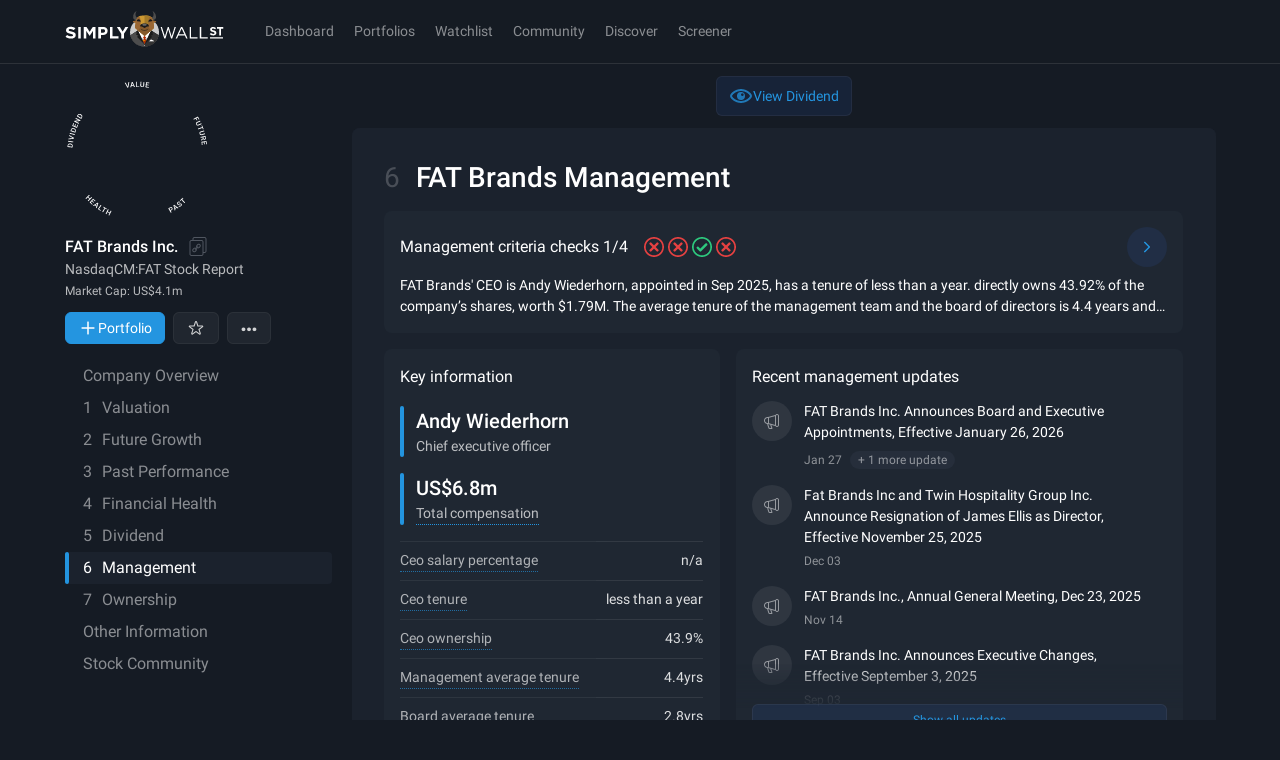

--- FILE ---
content_type: text/css
request_url: https://simplywall.st/static/js/main.7d4bacf0.css
body_size: 34301
content:
body[data-theme], body[data-theme] div#root, html.tw-enabled body{background-color:var(--s-color-surface);color:var(--s-color-text-solid)}a{text-underline-offset:2px}[data-brand='v2'] :is(a, button, input, textarea){-webkit-tap-highlight-color:transparent!important}[data-theme='light'][data-brand='v2'] ::-moz-selection{background-color:var(--s-color-brand-01);color:var(--s-color-text-solid)}[data-theme='light'][data-brand='v2'] ::selection{background-color:var(--s-color-brand-01);color:var(--s-color-text-solid)}[data-theme='dark'][data-brand='v2'] ::-moz-selection{background-color:var(--s-color-brand-02);color:var(--s-color-text-solid)}[data-theme='dark'][data-brand='v2'] ::selection{background-color:var(--s-color-brand-02);color:var(--s-color-text-solid)}[data-theme='light'][data-brand='v2']{color-scheme:light}[data-theme='dark'][data-brand='v2']{color-scheme:dark}html:has(body[data-brand='v2']){background-color:hsl(0 0% 7%)}html:has(body[data-brand='v2'][data-theme='light']){background-color:hsl(50 25% 80%)}.border-spacing-0{--tw-border-spacing-x:0;--tw-border-spacing-y:0}.-translate-x-1\/2, .-translate-x-x1, .-translate-y-1\/2, .-translate-y-4, .-translate-y-5, .-translate-y-x10, .-translate-y-x4, .translate-x-0, .translate-x-1\/2, .translate-y-0, .translate-y-1\/2, .-rotate-90, .rotate-0, .rotate-180, .rotate-45, .rotate-90, .scale-100, .scale-105, .scale-110, .scale-125, .-scale-x-100, .transform, .after\:rotate-45::after, .group-hover\:translate-y-5, .group-hover\/arrow\:rotate-90, [aria-hidden="true"], [data-entering], [data-exiting]{--tw-translate-x:0;--tw-translate-y:0;--tw-rotate:0;--tw-skew-x:0;--tw-skew-y:0;--tw-scale-x:1;--tw-scale-y:1}.after\:-translate-y-1\/2::after{--tw-translate-x:0;--tw-translate-y:0;--tw-rotate:0;--tw-skew-x:0;--tw-skew-y:0;--tw-scale-x:1;--tw-scale-y:1}.after\:-rotate-45::after{--tw-translate-x:0;--tw-translate-y:0;--tw-rotate:0;--tw-skew-x:0;--tw-skew-y:0;--tw-scale-x:1;--tw-scale-y:1}.hover\:-rotate-180{--tw-translate-x:0;--tw-translate-y:0;--tw-rotate:0;--tw-skew-x:0;--tw-skew-y:0;--tw-scale-x:1;--tw-scale-y:1}.lg\:-translate-x-3{--tw-translate-x:0;--tw-translate-y:0;--tw-rotate:0;--tw-skew-x:0;--tw-skew-y:0;--tw-scale-x:1;--tw-scale-y:1}.touch-pan-y, .touch-pinch-zoom{--tw-pan-x: ;--tw-pan-y: ;--tw-pinch-zoom: }.from-\[\#0f0f0f\], .from-\[\#1C1D2B\], .from-\[\#364C94\]\/75, .from-\[--s-color-border-soft\], .from-\[--s-color-brand-01\], .from-\[--s-color-surface-1\], .from-\[--s-color-surface\], .from-\[--s-color-text-soft\], .from-\[hsl\(206\2c 74\%\2c 53\%\)\], .from-\[hsl\(90\2c 69\%\2c 91\%\)\], .from-bad-subtle, .from-good-subtle, .from-legacy-noir, .from-legacy-spacegray, .from-p-black\/90, .from-p-grey-100\/0, .from-p-grey-50\/0, .from-p-white\/0, .from-transparent, .via-\[\#67B9F5\]\/70, .via-legacy-noir, .via-p-black\/25, .via-p-black\/40, .to-\[\#364C94\]\/80, .to-\[--s-color-bg-surface-1\], .to-\[--s-color-surface-1\], .to-\[--s-color-surface-2\], .to-\[--s-color-surface-3\], .to-\[--s-color-surface\], .to-\[black\], .to-\[hsl\(0\2c 13\%\2c 50\%\)\], .to-\[hsl\(195\2c 66\%\2c 82\%\)\], .to-\[rgba\(255\2c 255\2c 255\2c \.03\)\], .to-legacy-noir, .to-p-black\/80, .to-p-blue-50\/10, .to-p-grey-100, .to-p-grey-100\/80, .to-p-grey-50, .to-transparent, .hover\:from-\[--s-color-brand-01\], .hover\:via-\[--s-color-surface-2\], .hover\:to-\[--s-color-surface-1\], .hover\:to-\[--s-color-surface-3\], .light\:from-p-white-120\/0, .light\:to-\[rgba\(0\2c 0\2c 0\2c \.05\)\], .light\:to-p-grey-10\/40, .light\:to-p-white-100\/80{--tw-gradient-from-position: ;--tw-gradient-via-position: ;--tw-gradient-to-position: }.\!shadow-none, .shadow, .shadow-\[0_16px_12px_0_var\(--s-color-surface\)\], .shadow-\[0px_4px_10px_0px_rgba\(0\2c 0\2c 0\2c 0\.3\)\], .shadow-\[inset_0_-4px_0_0_var\(--s-color-accent\)\], .shadow-border-strong, .shadow-crisp, .shadow-diffuse, .shadow-lg, .shadow-md, .shadow-none, .shadow-sm, .shadow-soft, .focus-within\:shadow-\[inset_var\(--s-field-input-focus-color-bg\)_0px_0px_24px\2c _inset_var\(--s-field-input-focus-color-bg\)_0px_0px_12px\], .hover\:shadow-lg, .hover\:shadow-md, .light\:shadow-crisp, .light\:shadow-sm, .max-lg\:shadow-\[2px_4px_4px_theme\(colors\.p\.grey\.180\)\], .lg\:shadow-lg{--tw-ring-offset-shadow:0 0 #0000;--tw-ring-shadow:0 0 #0000;--tw-shadow:0 0 #0000;--tw-shadow-colored:0 0 #0000}.hover\:slider-thumb\:shadow-\[0px_0px_0px_8px_var\(--s-color-p-white-130\)\]::-webkit-slider-thumb{--tw-ring-offset-shadow:0 0 #0000;--tw-ring-shadow:0 0 #0000;--tw-shadow:0 0 #0000;--tw-shadow-colored:0 0 #0000}.active\:slider-thumb\:shadow-\[0px_0px_0px_11px_var\(--s-color-p-white-130\)\]::-webkit-slider-thumb{--tw-ring-offset-shadow:0 0 #0000;--tw-ring-shadow:0 0 #0000;--tw-shadow:0 0 #0000;--tw-shadow-colored:0 0 #0000}.hover\:slider-thumb\:shadow-\[0px_0px_0px_8px_var\(--s-color-p-white-130\)\]::-moz-range-thumb{--tw-ring-offset-shadow:0 0 #0000;--tw-ring-shadow:0 0 #0000;--tw-shadow:0 0 #0000;--tw-shadow-colored:0 0 #0000}.active\:slider-thumb\:shadow-\[0px_0px_0px_11px_var\(--s-color-p-white-130\)\]::-moz-range-thumb{--tw-ring-offset-shadow:0 0 #0000;--tw-ring-shadow:0 0 #0000;--tw-shadow:0 0 #0000;--tw-shadow-colored:0 0 #0000}.slider-track\:shadow-none::-webkit-slider-runnable-track{--tw-ring-offset-shadow:0 0 #0000;--tw-ring-shadow:0 0 #0000;--tw-shadow:0 0 #0000;--tw-shadow-colored:0 0 #0000}.slider-track\:shadow-none::-moz-range-track{--tw-ring-offset-shadow:0 0 #0000;--tw-ring-shadow:0 0 #0000;--tw-shadow:0 0 #0000;--tw-shadow-colored:0 0 #0000}.ring, .ring-1, .focus\:ring-2, .focus-visible\:ring, .focus-visible\:ring-2, .focus-visible\:ring-inset{--tw-ring-inset: ;--tw-ring-offset-width:0px;--tw-ring-offset-color:#fff;--tw-ring-color:rgb(59 130 246 / 0.5);--tw-ring-offset-shadow:0 0 #0000;--tw-ring-shadow:0 0 #0000;--tw-shadow:0 0 #0000;--tw-shadow-colored:0 0 #0000}.blur, .blur-0, .blur-2xl, .blur-\[100px\], .blur-\[38px\], .blur-\[50px\], .blur-\[60px\], .blur-md, .blur-sm, .brightness-125, .brightness-\[\.15\], .grayscale, .invert, .saturate-\[\.25\], .\!filter, .filter, .group-hover\/fv\:brightness-125{--tw-blur: ;--tw-brightness: ;--tw-contrast: ;--tw-grayscale: ;--tw-hue-rotate: ;--tw-invert: ;--tw-saturate: ;--tw-sepia: ;--tw-drop-shadow: }.backdrop-blur-\[2px\], .backdrop-blur-lg, .backdrop-blur-sm, .backdrop-blur-xl, .backdrop-brightness-75{--tw-backdrop-blur: ;--tw-backdrop-brightness: ;--tw-backdrop-contrast: ;--tw-backdrop-grayscale: ;--tw-backdrop-hue-rotate: ;--tw-backdrop-invert: ;--tw-backdrop-opacity: ;--tw-backdrop-saturate: ;--tw-backdrop-sepia: }.\!container{width:100%!important}.container{width:100%}@media (min-width: 576px){.\!container{max-width:576px!important}.container{max-width:576px}}@media (min-width: 768px){.\!container{max-width:768px!important}.container{max-width:768px}}@media (min-width: 1024px){.\!container{max-width:1024px!important}.container{max-width:1024px}}@media (min-width: 1200px){.\!container{max-width:1200px!important}.container{max-width:1200px}}@media (min-width: 1536px){.\!container{max-width:1536px!important}.container{max-width:1536px}}@supports not selector(::-webkit-scrollbar){.scrollbar{scrollbar-width:8px;scrollbar-color:var(--s-scrollbar-thumb-bg-color) transparent}}.scrollbar::-webkit-scrollbar{display:block;width:8px;height:8px}.scrollbar::-webkit-scrollbar-thumb{border-radius:8px;background-color:var(--s-scrollbar-thumb-bg-color)}.scrollbar::-webkit-scrollbar-thumb:hover{background-color:var(--s-scrollbar-thumb-hover-bg-color)}.scrollbar::-webkit-scrollbar-track{background-color:transparent}.scrollbar::-webkit-scrollbar-corner{background-color:transparent}.\!border{border-width:1px!important;border-style:solid!important;border-color:var(--s-color-border-soft)!important}.border{border-width:1px;border-style:solid;border-color:var(--s-color-border-soft)}.bones{display:block;border-radius:2px;background-color:hsl(var(--s-tw-color-p-white-100) / 0.1)}[data-theme="light"].bones{background-color:hsl(var(--s-tw-color-p-black-100) / 0.1)}[data-theme="light"] .bones{background-color:hsl(var(--s-tw-color-p-black-100) / 0.1)}.focus-outline:not(input):focus-visible{outline-style:dotted;outline-width:2px;outline-offset:2px;outline-color:var(--s-focus-color)}.s-focus-kb input.focus-outline:focus-visible{outline-style:dotted;outline-width:2px;outline-offset:2px;outline-color:var(--s-focus-color)}.aspect-h-9{--tw-aspect-h:9}.aspect-w-16{position:relative;padding-bottom:calc(var(--tw-aspect-h) / var(--tw-aspect-w) * 100%);--tw-aspect-w:16}.aspect-w-16 > *{position:absolute;height:100%;width:100%;top:0;right:0;bottom:0;left:0}.prose{color:var(--tw-prose-body);max-width:65ch}.prose :where(p):not(:where([class~="not-prose"],[class~="not-prose"] *)){margin-top:1.25em;margin-bottom:1.25em}.prose :where([class~="lead"]):not(:where([class~="not-prose"],[class~="not-prose"] *)){color:var(--tw-prose-lead);font-size:1.25em;line-height:1.6;margin-top:1.2em;margin-bottom:1.2em}.prose :where(a):not(:where([class~="not-prose"],[class~="not-prose"] *)){color:var(--tw-prose-links);text-decoration:underline;font-weight:500}.prose :where(strong):not(:where([class~="not-prose"],[class~="not-prose"] *)){color:var(--tw-prose-bold);font-weight:600}.prose :where(a strong):not(:where([class~="not-prose"],[class~="not-prose"] *)){color:inherit}.prose :where(blockquote strong):not(:where([class~="not-prose"],[class~="not-prose"] *)){color:inherit}.prose :where(thead th strong):not(:where([class~="not-prose"],[class~="not-prose"] *)){color:inherit}.prose :where(ol):not(:where([class~="not-prose"],[class~="not-prose"] *)){list-style-type:decimal;margin-top:1.25em;margin-bottom:1.25em;padding-inline-start:1.625em}.prose :where(ol[type="A"]):not(:where([class~="not-prose"],[class~="not-prose"] *)){list-style-type:upper-alpha}.prose :where(ol[type="a"]):not(:where([class~="not-prose"],[class~="not-prose"] *)){list-style-type:lower-alpha}.prose :where(ol[type="A" s]):not(:where([class~="not-prose"],[class~="not-prose"] *)){list-style-type:upper-alpha}.prose :where(ol[type="a" s]):not(:where([class~="not-prose"],[class~="not-prose"] *)){list-style-type:lower-alpha}.prose :where(ol[type="I"]):not(:where([class~="not-prose"],[class~="not-prose"] *)){list-style-type:upper-roman}.prose :where(ol[type="i"]):not(:where([class~="not-prose"],[class~="not-prose"] *)){list-style-type:lower-roman}.prose :where(ol[type="I" s]):not(:where([class~="not-prose"],[class~="not-prose"] *)){list-style-type:upper-roman}.prose :where(ol[type="i" s]):not(:where([class~="not-prose"],[class~="not-prose"] *)){list-style-type:lower-roman}.prose :where(ol[type="1"]):not(:where([class~="not-prose"],[class~="not-prose"] *)){list-style-type:decimal}.prose :where(ul):not(:where([class~="not-prose"],[class~="not-prose"] *)){list-style-type:disc;margin-top:1.25em;margin-bottom:1.25em;padding-inline-start:1.625em}.prose :where(ol > li):not(:where([class~="not-prose"],[class~="not-prose"] *))::marker{font-weight:400;color:var(--tw-prose-counters)}.prose :where(ul > li):not(:where([class~="not-prose"],[class~="not-prose"] *))::marker{color:var(--tw-prose-bullets)}.prose :where(dt):not(:where([class~="not-prose"],[class~="not-prose"] *)){color:var(--tw-prose-headings);font-weight:600;margin-top:1.25em}.prose :where(hr):not(:where([class~="not-prose"],[class~="not-prose"] *)){border-color:var(--tw-prose-hr);border-top-width:1px;margin-top:3em;margin-bottom:3em}.prose :where(blockquote):not(:where([class~="not-prose"],[class~="not-prose"] *)){font-weight:500;font-style:italic;color:var(--tw-prose-quotes);border-inline-start-width:0.25rem;border-inline-start-color:var(--tw-prose-quote-borders);quotes:"\201C""\201D""\2018""\2019";margin-top:1.6em;margin-bottom:1.6em;padding-inline-start:1em}.prose :where(blockquote p:first-of-type):not(:where([class~="not-prose"],[class~="not-prose"] *))::before{content:open-quote}.prose :where(blockquote p:last-of-type):not(:where([class~="not-prose"],[class~="not-prose"] *))::after{content:close-quote}.prose :where(h1):not(:where([class~="not-prose"],[class~="not-prose"] *)){color:var(--tw-prose-headings);font-weight:800;font-size:2.25em;margin-top:0;margin-bottom:0.8888889em;line-height:1.1111111}.prose :where(h1 strong):not(:where([class~="not-prose"],[class~="not-prose"] *)){font-weight:900;color:inherit}.prose :where(h2):not(:where([class~="not-prose"],[class~="not-prose"] *)){color:var(--tw-prose-headings);font-weight:700;font-size:1.5em;margin-top:2em;margin-bottom:1em;line-height:1.3333333}.prose :where(h2 strong):not(:where([class~="not-prose"],[class~="not-prose"] *)){font-weight:800;color:inherit}.prose :where(h3):not(:where([class~="not-prose"],[class~="not-prose"] *)){color:var(--tw-prose-headings);font-weight:600;font-size:1.25em;margin-top:1.6em;margin-bottom:0.6em;line-height:1.6}.prose :where(h3 strong):not(:where([class~="not-prose"],[class~="not-prose"] *)){font-weight:700;color:inherit}.prose :where(h4):not(:where([class~="not-prose"],[class~="not-prose"] *)){color:var(--tw-prose-headings);font-weight:600;margin-top:1.5em;margin-bottom:0.5em;line-height:1.5}.prose :where(h4 strong):not(:where([class~="not-prose"],[class~="not-prose"] *)){font-weight:700;color:inherit}.prose :where(img):not(:where([class~="not-prose"],[class~="not-prose"] *)){margin-top:2em;margin-bottom:2em}.prose :where(picture):not(:where([class~="not-prose"],[class~="not-prose"] *)){display:block;margin-top:2em;margin-bottom:2em}.prose :where(video):not(:where([class~="not-prose"],[class~="not-prose"] *)){margin-top:2em;margin-bottom:2em}.prose :where(kbd):not(:where([class~="not-prose"],[class~="not-prose"] *)){font-weight:500;font-family:inherit;color:var(--tw-prose-kbd);box-shadow:0 0 0 1px rgb(var(--tw-prose-kbd-shadows) / 10%), 0 3px 0 rgb(var(--tw-prose-kbd-shadows) / 10%);font-size:0.875em;border-radius:0.3125rem;padding-top:0.1875em;padding-inline-end:0.375em;padding-bottom:0.1875em;padding-inline-start:0.375em}.prose :where(code):not(:where([class~="not-prose"],[class~="not-prose"] *)){color:var(--tw-prose-code);font-weight:600;font-size:0.875em}.prose :where(code):not(:where([class~="not-prose"],[class~="not-prose"] *))::before{content:"`"}.prose :where(code):not(:where([class~="not-prose"],[class~="not-prose"] *))::after{content:"`"}.prose :where(a code):not(:where([class~="not-prose"],[class~="not-prose"] *)){color:inherit}.prose :where(h1 code):not(:where([class~="not-prose"],[class~="not-prose"] *)){color:inherit}.prose :where(h2 code):not(:where([class~="not-prose"],[class~="not-prose"] *)){color:inherit;font-size:0.875em}.prose :where(h3 code):not(:where([class~="not-prose"],[class~="not-prose"] *)){color:inherit;font-size:0.9em}.prose :where(h4 code):not(:where([class~="not-prose"],[class~="not-prose"] *)){color:inherit}.prose :where(blockquote code):not(:where([class~="not-prose"],[class~="not-prose"] *)){color:inherit}.prose :where(thead th code):not(:where([class~="not-prose"],[class~="not-prose"] *)){color:inherit}.prose :where(pre):not(:where([class~="not-prose"],[class~="not-prose"] *)){color:var(--tw-prose-pre-code);background-color:var(--tw-prose-pre-bg);overflow-x:auto;font-weight:400;font-size:0.875em;line-height:1.7142857;margin-top:1.7142857em;margin-bottom:1.7142857em;border-radius:0.375rem;padding-top:0.8571429em;padding-inline-end:1.1428571em;padding-bottom:0.8571429em;padding-inline-start:1.1428571em}.prose :where(pre code):not(:where([class~="not-prose"],[class~="not-prose"] *)){background-color:transparent;border-width:0;border-radius:0;padding:0;font-weight:inherit;color:inherit;font-size:inherit;font-family:inherit;line-height:inherit}.prose :where(pre code):not(:where([class~="not-prose"],[class~="not-prose"] *))::before{content:none}.prose :where(pre code):not(:where([class~="not-prose"],[class~="not-prose"] *))::after{content:none}.prose :where(table):not(:where([class~="not-prose"],[class~="not-prose"] *)){width:100%;table-layout:auto;margin-top:2em;margin-bottom:2em;font-size:0.875em;line-height:1.7142857}.prose :where(thead):not(:where([class~="not-prose"],[class~="not-prose"] *)){border-bottom-width:1px;border-bottom-color:var(--tw-prose-th-borders)}.prose :where(thead th):not(:where([class~="not-prose"],[class~="not-prose"] *)){color:var(--tw-prose-headings);font-weight:600;vertical-align:bottom;padding-inline-end:0.5714286em;padding-bottom:0.5714286em;padding-inline-start:0.5714286em}.prose :where(tbody tr):not(:where([class~="not-prose"],[class~="not-prose"] *)){border-bottom-width:1px;border-bottom-color:var(--tw-prose-td-borders)}.prose :where(tbody tr:last-child):not(:where([class~="not-prose"],[class~="not-prose"] *)){border-bottom-width:0}.prose :where(tbody td):not(:where([class~="not-prose"],[class~="not-prose"] *)){vertical-align:baseline}.prose :where(tfoot):not(:where([class~="not-prose"],[class~="not-prose"] *)){border-top-width:1px;border-top-color:var(--tw-prose-th-borders)}.prose :where(tfoot td):not(:where([class~="not-prose"],[class~="not-prose"] *)){vertical-align:top}.prose :where(th, td):not(:where([class~="not-prose"],[class~="not-prose"] *)){text-align:start}.prose :where(figure > *):not(:where([class~="not-prose"],[class~="not-prose"] *)){margin-top:0;margin-bottom:0}.prose :where(figcaption):not(:where([class~="not-prose"],[class~="not-prose"] *)){color:var(--tw-prose-captions);font-size:0.875em;line-height:1.4285714;margin-top:0.8571429em}.prose{--tw-prose-body:var(--s-color-text-solid);--tw-prose-headings:var(--s-color-text-solid);--tw-prose-lead:var(--s-color-text-solid);--tw-prose-links:var(--s-color-accent);--tw-prose-bold:var(--s-color-text-solid);--tw-prose-counters:#6b7280;--tw-prose-bullets:var(--s-color-text-solid);--tw-prose-hr:var(--s-color-border-subtle);--tw-prose-quotes:#111827;--tw-prose-quote-borders:#e5e7eb;--tw-prose-captions:#6b7280;--tw-prose-kbd:#111827;--tw-prose-kbd-shadows:17 24 39;--tw-prose-code:#111827;--tw-prose-pre-code:#e5e7eb;--tw-prose-pre-bg:#1f2937;--tw-prose-th-borders:#d1d5db;--tw-prose-td-borders:#e5e7eb;--tw-prose-invert-body:#d1d5db;--tw-prose-invert-headings:#fff;--tw-prose-invert-lead:#9ca3af;--tw-prose-invert-links:#fff;--tw-prose-invert-bold:#fff;--tw-prose-invert-counters:#9ca3af;--tw-prose-invert-bullets:#4b5563;--tw-prose-invert-hr:#374151;--tw-prose-invert-quotes:#f3f4f6;--tw-prose-invert-quote-borders:#374151;--tw-prose-invert-captions:#9ca3af;--tw-prose-invert-kbd:#fff;--tw-prose-invert-kbd-shadows:255 255 255;--tw-prose-invert-code:#fff;--tw-prose-invert-pre-code:#d1d5db;--tw-prose-invert-pre-bg:rgb(0 0 0 / 50%);--tw-prose-invert-th-borders:#4b5563;--tw-prose-invert-td-borders:#374151;font-size:1rem;line-height:1.75}.prose :where(picture > img):not(:where([class~="not-prose"],[class~="not-prose"] *)){margin-top:0;margin-bottom:0}.prose :where(li):not(:where([class~="not-prose"],[class~="not-prose"] *)){margin-top:0.5em;margin-bottom:0.5em}.prose :where(ol > li):not(:where([class~="not-prose"],[class~="not-prose"] *)){padding-inline-start:0.375em}.prose :where(ul > li):not(:where([class~="not-prose"],[class~="not-prose"] *)){padding-inline-start:0.375em}.prose :where(.prose > ul > li p):not(:where([class~="not-prose"],[class~="not-prose"] *)){margin-top:0.75em;margin-bottom:0.75em}.prose :where(.prose > ul > li > p:first-child):not(:where([class~="not-prose"],[class~="not-prose"] *)){margin-top:1.25em}.prose :where(.prose > ul > li > p:last-child):not(:where([class~="not-prose"],[class~="not-prose"] *)){margin-bottom:1.25em}.prose :where(.prose > ol > li > p:first-child):not(:where([class~="not-prose"],[class~="not-prose"] *)){margin-top:1.25em}.prose :where(.prose > ol > li > p:last-child):not(:where([class~="not-prose"],[class~="not-prose"] *)){margin-bottom:1.25em}.prose :where(ul ul, ul ol, ol ul, ol ol):not(:where([class~="not-prose"],[class~="not-prose"] *)){margin-top:0.75em;margin-bottom:0.75em}.prose :where(dl):not(:where([class~="not-prose"],[class~="not-prose"] *)){margin-top:1.25em;margin-bottom:1.25em}.prose :where(dd):not(:where([class~="not-prose"],[class~="not-prose"] *)){margin-top:0.5em;padding-inline-start:1.625em}.prose :where(hr + *):not(:where([class~="not-prose"],[class~="not-prose"] *)){margin-top:0}.prose :where(h2 + *):not(:where([class~="not-prose"],[class~="not-prose"] *)){margin-top:0}.prose :where(h3 + *):not(:where([class~="not-prose"],[class~="not-prose"] *)){margin-top:0}.prose :where(h4 + *):not(:where([class~="not-prose"],[class~="not-prose"] *)){margin-top:0}.prose :where(thead th:first-child):not(:where([class~="not-prose"],[class~="not-prose"] *)){padding-inline-start:0}.prose :where(thead th:last-child):not(:where([class~="not-prose"],[class~="not-prose"] *)){padding-inline-end:0}.prose :where(tbody td, tfoot td):not(:where([class~="not-prose"],[class~="not-prose"] *)){padding-top:0.5714286em;padding-inline-end:0.5714286em;padding-bottom:0.5714286em;padding-inline-start:0.5714286em}.prose :where(tbody td:first-child, tfoot td:first-child):not(:where([class~="not-prose"],[class~="not-prose"] *)){padding-inline-start:0}.prose :where(tbody td:last-child, tfoot td:last-child):not(:where([class~="not-prose"],[class~="not-prose"] *)){padding-inline-end:0}.prose :where(figure):not(:where([class~="not-prose"],[class~="not-prose"] *)){margin-top:2em;margin-bottom:2em}.prose :where(.prose > :first-child):not(:where([class~="not-prose"],[class~="not-prose"] *)){margin-top:0}.prose :where(.prose > :last-child):not(:where([class~="not-prose"],[class~="not-prose"] *)){margin-bottom:0}.sr-only{position:absolute;width:1px;height:1px;padding:0;margin:-1px;overflow:hidden;clip:rect(0, 0, 0, 0);white-space:nowrap;border-width:0}.pointer-events-none{pointer-events:none}.pointer-events-auto{pointer-events:auto}.\!visible{visibility:visible!important}.visible{visibility:visible}.invisible{visibility:hidden}.collapse{visibility:collapse}.static{position:static}.fixed{position:fixed}.absolute{position:absolute}.relative{position:relative}.sticky{position:sticky}.-inset-2{inset:-8px}.inset-0{inset:0px}.inset-3{inset:12px}.inset-px{inset:1px}.inset-x-0{left:0px;right:0px}.inset-x-x2{left:16px;right:16px}.inset-y-0{top:0px;bottom:0px}.inset-y-x0{top:0px;bottom:0px}.-bottom-32{bottom:-128px}.-bottom-x0_5{bottom:-4px}.-bottom-x6{bottom:-48px}.-bottom-x7{bottom:-56px}.-bottom-x8{bottom:-64px}.-left-x0_5{left:-4px}.-right-9{right:-36px}.-right-x0_5{right:-4px}.-right-x4{right:-32px}.-top-x0_25{top:-2px}.-top-x0_5{top:-4px}.-top-x10{top:-80px}.bottom-0{bottom:0px}.bottom-14{bottom:56px}.bottom-24{bottom:96px}.bottom-6{bottom:24px}.bottom-\[19px\]{bottom:19px}.bottom-\[57px\]{bottom:57px}.bottom-\[calc\(50px\+env\(safe-area-inset-bottom\)\)\]{bottom:calc(50px + env(safe-area-inset-bottom))}.bottom-\[calc\(72px\+env\(safe-area-inset-bottom\)\)\]{bottom:calc(72px + env(safe-area-inset-bottom))}.bottom-full{bottom:100%}.bottom-px{bottom:1px}.bottom-x19{bottom:152px}.bottom-x2{bottom:16px}.bottom-x5{bottom:40px}.bottom-x7{bottom:56px}.bottom-x8{bottom:64px}.end-0{inset-inline-end:0px}.end-x1_25{inset-inline-end:10px}.end-x1_75{inset-inline-end:14px}.left-0{left:0px}.left-1\/2{left:50%}.left-4{left:16px}.left-\[-100px\]{left:-100px}.left-\[-30px\]{left:-30px}.left-\[-34px\]{left:-34px}.left-\[-4px\]{left:-4px}.left-\[-99999px\]{left:-99999px}.left-\[-9999px\]{left:-9999px}.left-\[125px\]{left:125px}.left-\[25px\]{left:25px}.left-\[55px\]{left:55px}.left-\[60px\]{left:60px}.left-full{left:100%}.left-x1{left:8px}.left-x3{left:24px}.left-x4{left:32px}.left-x7{left:56px}.right-0{right:0px}.right-0\.5{right:2px}.right-1\/2{right:50%}.right-2{right:8px}.right-3{right:12px}.right-4{right:16px}.right-5{right:20px}.right-\[--chart-padding\]{right:var(--chart-padding)}.right-\[60px\]{right:60px}.right-\[calc\(theme\(spacing\.x14\)\*10\)\]{right:calc(112px * 10)}.right-\[max\(calc\(50vw-600px-12px\)\2c 72px\)\]{right:max(calc(50vw - 600px - 12px),72px)}.right-\[max\(calc\(50vw-600px-72px\)\2c theme\(space\.x2\)\)\]{right:max(calc(50vw - 600px - 72px),16px)}.right-full{right:100%}.right-x0{right:0px}.right-x1{right:8px}.right-x2{right:16px}.right-x3{right:24px}.start-0{inset-inline-start:0px}.start-x1_25{inset-inline-start:10px}.top-0{top:0px}.top-0\.5{top:2px}.top-1\/2{top:50%}.top-10{top:40px}.top-16{top:64px}.top-2{top:8px}.top-20{top:80px}.top-3{top:12px}.top-44{top:176px}.top-5{top:20px}.top-\[-100px\]{top:-100px}.top-\[-25px\]{top:-25px}.top-\[-34px\]{top:-34px}.top-\[-4px\]{top:-4px}.top-\[-99999px\]{top:-99999px}.top-\[111px\]{top:111px}.top-\[116px\]{top:116px}.top-\[11px\]{top:11px}.top-\[130px\]{top:130px}.top-\[18px\]{top:18px}.top-\[20vh\]{top:20vh}.top-\[7px\]{top:7px}.top-\[9px\]{top:9px}.top-\[calc\(100\%-64px\)\]{top:calc(100% - 64px)}.top-\[calc\(111px\+env\(safe-area-inset-top\)\)\]{top:calc(111px + env(safe-area-inset-top))}.top-\[calc\(63px\+env\(safe-area-inset-top\)\)\]{top:calc(63px + env(safe-area-inset-top))}.top-\[calc\(var\(--sticky-top-mobile\2c 64px\)\+env\(safe-area-inset-top\)\)\]{top:calc(var(--sticky-top-mobile,64px) + env(safe-area-inset-top))}.top-\[var\(--sticky-top\2c 172px\)\]{top:var(--sticky-top,172px)}.top-\[var\(--sticky-top\2c 63px\)\]{top:var(--sticky-top,63px)}.top-full{top:100%}.top-x0_5{top:4px}.top-x1{top:8px}.top-x11{top:88px}.top-x1_5{top:12px}.top-x1_75{top:14px}.top-x2{top:16px}.top-x4{top:32px}.top-x6{top:48px}.top-x7{top:56px}.top-x8{top:64px}.isolate{isolation:isolate}.-z-1{z-index:-1}.z-0{z-index:0}.z-1{z-index:1}.z-10{z-index:10}.z-20{z-index:20}.z-50{z-index:50}.z-\[1000\]{z-index:1000}.z-\[9999\]{z-index:9999}.z-base{z-index:var(--s-index-base)}.z-deep{z-index:var(--s-index-deep)}.z-modal{z-index:var(--s-index-modal)}.z-nav{z-index:var(--s-index-nav)}.z-overlay{z-index:var(--s-index-overlay)}.z-popover{z-index:var(--s-index-popover)}.z-sticky{z-index:var(--s-index-sticky)}.z-toast{z-index:var(--s-index-toast)}.order-1{order:1}.order-2{order:2}.order-3{order:3}.order-4{order:4}.order-5{order:5}.col-\[2\]{grid-column:2}.col-\[2_\/_span_2\]{grid-column:2 / span 2}.col-span-2{grid-column:span 2 / span 2}.col-span-full{grid-column:1 / -1}.col-start-1{grid-column-start:1}.col-start-2{grid-column-start:2}.row-\[2\]{grid-row:2}.row-\[4_\/_span_3\]{grid-row:4 / span 3}.row-\[5\]{grid-row:5}.row-span-1{grid-row:span 1 / span 1}.row-start-1{grid-row-start:1}.row-start-2{grid-row-start:2}.row-start-3{grid-row-start:3}.row-start-4{grid-row-start:4}.-m-px{margin:-1px}.m-0{margin:0px}.m-4{margin:16px}.m-auto{margin:auto}.m-px{margin:1px}.m-x0{margin:0px}.m-x1{margin:8px}.m-x10{margin:80px}.m-x2{margin:16px}.-mx-0\.5{margin-left:-2px;margin-right:-2px}.-mx-2{margin-left:-8px;margin-right:-8px}.-mx-4{margin-left:-16px;margin-right:-16px}.-mx-x0_5{margin-left:-4px;margin-right:-4px}.-mx-x2{margin-left:-16px;margin-right:-16px}.-my-0\.5{margin-top:-2px;margin-bottom:-2px}.-my-x1{margin-top:-8px;margin-bottom:-8px}.mx-0{margin-left:0px;margin-right:0px}.mx-4{margin-left:16px;margin-right:16px}.mx-\[--chart-padding\]{margin-left:var(--chart-padding);margin-right:var(--chart-padding)}.mx-\[calc\(var\(--chart-padding\)\*-1\)\]{margin-left:calc(var(--chart-padding) * -1);margin-right:calc(var(--chart-padding) * -1)}.mx-auto{margin-left:auto;margin-right:auto}.mx-x0_5{margin-left:4px;margin-right:4px}.mx-x1{margin-left:8px;margin-right:8px}.mx-x2{margin-left:16px;margin-right:16px}.mx-x3{margin-left:24px;margin-right:24px}.mx-x4{margin-left:32px;margin-right:32px}.my-0{margin-top:0px;margin-bottom:0px}.my-1{margin-top:4px;margin-bottom:4px}.my-2{margin-top:8px;margin-bottom:8px}.my-3{margin-top:12px;margin-bottom:12px}.my-4{margin-top:16px;margin-bottom:16px}.my-6{margin-top:24px;margin-bottom:24px}.my-\[-3px\]{margin-top:-3px;margin-bottom:-3px}.my-x0_5{margin-top:4px;margin-bottom:4px}.my-x0_75{margin-top:6px;margin-bottom:6px}.my-x1{margin-top:8px;margin-bottom:8px}.my-x2{margin-top:16px;margin-bottom:16px}.my-x3{margin-top:24px;margin-bottom:24px}.my-x5{margin-top:40px;margin-bottom:40px}.\!mr-1{margin-right:4px!important}.\!mt-x2{margin-top:16px!important}.-mb-x0_75{margin-bottom:-6px}.-ml-0\.5{margin-left:-2px}.-ml-1{margin-left:-4px}.-ml-1\.5{margin-left:-6px}.-ml-10{margin-left:-40px}.-ml-2{margin-left:-8px}.-ml-px{margin-left:-1px}.-ml-x0_25{margin-left:-2px}.-ml-x0_5{margin-left:-4px}.-ml-x1{margin-left:-8px}.-ml-x3{margin-left:-24px}.-mr-x0_25{margin-right:-2px}.-mr-x1{margin-right:-8px}.-mt-0\.5{margin-top:-2px}.-mt-1\.5{margin-top:-6px}.-mt-2\.5{margin-top:-10px}.-mt-7{margin-top:-28px}.-mt-px{margin-top:-1px}.-mt-x0_25{margin-top:-2px}.-mt-x0_5{margin-top:-4px}.-mt-x2{margin-top:-16px}.-mt-x3{margin-top:-24px}.mb-0{margin-bottom:0px}.mb-0\.5{margin-bottom:2px}.mb-1{margin-bottom:4px}.mb-2{margin-bottom:8px}.mb-3{margin-bottom:12px}.mb-32{margin-bottom:128px}.mb-4{margin-bottom:16px}.mb-5{margin-bottom:20px}.mb-6{margin-bottom:24px}.mb-\[-3px\]{margin-bottom:-3px}.mb-\[3px\]{margin-bottom:3px}.mb-\[env\(safe-area-inset-bottom\)\]{margin-bottom:env(safe-area-inset-bottom)}.mb-x0_5{margin-bottom:4px}.mb-x0_75{margin-bottom:6px}.mb-x1{margin-bottom:8px}.mb-x1_5{margin-bottom:12px}.mb-x2{margin-bottom:16px}.mb-x3{margin-bottom:24px}.mb-x4{margin-bottom:32px}.ml-1{margin-left:4px}.ml-2{margin-left:8px}.ml-5{margin-left:20px}.ml-\[-\.75ch\]{margin-left:-.75ch}.ml-auto{margin-left:auto}.ml-px{margin-left:1px}.ml-x0_5{margin-left:4px}.ml-x0_75{margin-left:6px}.ml-x1{margin-left:8px}.mr-0\.5{margin-right:2px}.mr-1{margin-right:4px}.mr-1\.5{margin-right:6px}.mr-16{margin-right:64px}.mr-2{margin-right:8px}.mr-4{margin-right:16px}.mr-5{margin-right:20px}.mr-6{margin-right:24px}.mr-x0_5{margin-right:4px}.mr-x0_75{margin-right:6px}.mr-x1{margin-right:8px}.mr-x1_5{margin-right:12px}.mr-x2{margin-right:16px}.mr-x3{margin-right:24px}.mt-0{margin-top:0px}.mt-0\.5{margin-top:2px}.mt-1{margin-top:4px}.mt-1\.5{margin-top:6px}.mt-10{margin-top:40px}.mt-14{margin-top:56px}.mt-2{margin-top:8px}.mt-2\.5{margin-top:10px}.mt-3{margin-top:12px}.mt-4{margin-top:16px}.mt-5{margin-top:20px}.mt-6{margin-top:24px}.mt-7{margin-top:28px}.mt-\[-175px\]{margin-top:-175px}.mt-\[-2px\]{margin-top:-2px}.mt-\[100px\]{margin-top:100px}.mt-\[env\(safe-area-inset-top\)\]{margin-top:env(safe-area-inset-top)}.mt-auto{margin-top:auto}.mt-px{margin-top:1px}.mt-x0{margin-top:0px}.mt-x0_25{margin-top:2px}.mt-x0_5{margin-top:4px}.mt-x0_75{margin-top:6px}.mt-x1{margin-top:8px}.mt-x1_25{margin-top:10px}.mt-x1_5{margin-top:12px}.mt-x2{margin-top:16px}.mt-x3{margin-top:24px}.mt-x4{margin-top:32px}.mt-x5{margin-top:40px}.mt-x6{margin-top:48px}.mt-x7{margin-top:56px}.box-content{box-sizing:content-box}.line-clamp-1{overflow:hidden;display:-webkit-box;-webkit-box-orient:vertical;-webkit-line-clamp:1}.line-clamp-2{overflow:hidden;display:-webkit-box;-webkit-box-orient:vertical;-webkit-line-clamp:2}.line-clamp-3{overflow:hidden;display:-webkit-box;-webkit-box-orient:vertical;-webkit-line-clamp:3}.line-clamp-4{overflow:hidden;display:-webkit-box;-webkit-box-orient:vertical;-webkit-line-clamp:4}.line-clamp-6{overflow:hidden;display:-webkit-box;-webkit-box-orient:vertical;-webkit-line-clamp:6}.line-clamp-\[3\]{overflow:hidden;display:-webkit-box;-webkit-box-orient:vertical;-webkit-line-clamp:3}.block{display:block}.inline-block{display:inline-block}.inline{display:inline}.flex{display:flex}.inline-flex{display:inline-flex}.\!table{display:table!important}.table{display:table}.table-row{display:table-row}.\!grid{display:grid!important}.grid{display:grid}.inline-grid{display:inline-grid}.contents{display:contents}.\!hidden{display:none!important}.hidden{display:none}.aspect-1{aspect-ratio:1}.aspect-\[1\.75\/1\]{aspect-ratio:1.75/1}.aspect-\[16\/9\]{aspect-ratio:16/9}.aspect-\[2\.23\]{aspect-ratio:2.23}.aspect-\[2\.798\]{aspect-ratio:2.798}.\!size-8{width:32px!important;height:32px!important}.\!size-\[50px\]{width:50px!important;height:50px!important}.\!size-x2{width:16px!important;height:16px!important}.\!size-x3{width:24px!important;height:24px!important}.size-0{width:0px;height:0px}.size-1\.5{width:6px;height:6px}.size-10{width:40px;height:40px}.size-11{width:44px;height:44px}.size-12{width:48px;height:48px}.size-14{width:56px;height:56px}.size-16{width:64px;height:64px}.size-2{width:8px;height:8px}.size-20{width:80px;height:80px}.size-3{width:12px;height:12px}.size-3\.5{width:14px;height:14px}.size-3\/5{width:60%;height:60%}.size-32{width:128px;height:128px}.size-4{width:16px;height:16px}.size-4\/5{width:80%;height:80%}.size-5{width:20px;height:20px}.size-6{width:24px;height:24px}.size-7{width:28px;height:28px}.size-8{width:32px;height:32px}.size-9{width:36px;height:36px}.size-\[--size\]{width:var(--size);height:var(--size)}.size-\[110px\]{width:110px;height:110px}.size-\[130px\]{width:130px;height:130px}.size-\[13px\]{width:13px;height:13px}.size-\[143px\]{width:143px;height:143px}.size-\[235px\]{width:235px;height:235px}.size-\[25px\]{width:25px;height:25px}.size-\[280px\]{width:280px;height:280px}.size-\[300px\]{width:300px;height:300px}.size-\[30px\]{width:30px;height:30px}.size-\[50px\]{width:50px;height:50px}.size-\[54px\]{width:54px;height:54px}.size-\[60px\]{width:60px;height:60px}.size-auto{width:auto;height:auto}.size-full{width:100%;height:100%}.size-px{width:1px;height:1px}.size-x0{width:0px;height:0px}.size-x0_25{width:2px;height:2px}.size-x0_5{width:4px;height:4px}.size-x0_75{width:6px;height:6px}.size-x1{width:8px;height:8px}.size-x10{width:80px;height:80px}.size-x11{width:88px;height:88px}.size-x12{width:96px;height:96px}.size-x13{width:104px;height:104px}.size-x14{width:112px;height:112px}.size-x15{width:120px;height:120px}.size-x16{width:128px;height:128px}.size-x17{width:136px;height:136px}.size-x18{width:144px;height:144px}.size-x19{width:152px;height:152px}.size-x1_25{width:10px;height:10px}.size-x1_5{width:12px;height:12px}.size-x1_75{width:14px;height:14px}.size-x2{width:16px;height:16px}.size-x20{width:160px;height:160px}.size-x3{width:24px;height:24px}.size-x4{width:32px;height:32px}.size-x5{width:40px;height:40px}.size-x6{width:48px;height:48px}.size-x7{width:56px;height:56px}.size-x8{width:64px;height:64px}.size-x9{width:72px;height:72px}.\!h-auto{height:auto!important}.\!h-x4{height:32px!important}.\!h-x7{height:56px!important}.h-1{height:4px}.h-10{height:40px}.h-11{height:44px}.h-12{height:48px}.h-16{height:64px}.h-2\/5{height:40%}.h-20{height:80px}.h-24{height:96px}.h-3{height:12px}.h-3\.5{height:14px}.h-32{height:128px}.h-36{height:144px}.h-4{height:16px}.h-44{height:176px}.h-48{height:192px}.h-5{height:20px}.h-6{height:24px}.h-64{height:256px}.h-7{height:28px}.h-8{height:32px}.h-80{height:320px}.h-9{height:36px}.h-\[--visual-viewport-height\]{height:var(--visual-viewport-height)}.h-\[1000px\]{height:1000px}.h-\[1200px\]{height:1200px}.h-\[140px\]{height:140px}.h-\[142px\]{height:142px}.h-\[150px\]{height:150px}.h-\[165px\]{height:165px}.h-\[170px\]{height:170px}.h-\[175px\]{height:175px}.h-\[180px\]{height:180px}.h-\[189\.5px\]{height:189.5px}.h-\[18px\]{height:18px}.h-\[200px\]{height:200px}.h-\[202px\]{height:202px}.h-\[206px\]{height:206px}.h-\[22px\]{height:22px}.h-\[230px\]{height:230px}.h-\[234px\]{height:234px}.h-\[23px\]{height:23px}.h-\[259px\]{height:259px}.h-\[25px\]{height:25px}.h-\[26px\]{height:26px}.h-\[279px\]{height:279px}.h-\[291px\]{height:291px}.h-\[29px\]{height:29px}.h-\[300px\]{height:300px}.h-\[300vh\]{height:300vh}.h-\[304px\]{height:304px}.h-\[30px\]{height:30px}.h-\[38px\]{height:38px}.h-\[39px\]{height:39px}.h-\[40px\]{height:40px}.h-\[500px\]{height:500px}.h-\[50px\]{height:50px}.h-\[53px\]{height:53px}.h-\[557px\]{height:557px}.h-\[55px\]{height:55px}.h-\[58px\]{height:58px}.h-\[64px\]{height:64px}.h-\[650px\]{height:650px}.h-\[68px\]{height:68px}.h-\[81px\]{height:81px}.h-\[82px\]{height:82px}.h-\[89px\]{height:89px}.h-\[calc\(100\%-42px\)\]{height:calc(100% - 42px)}.h-\[calc\(100dvh-150px\)\]{height:calc(100dvh - 150px)}.h-\[calc\(100svh-env\(safe-area-inset-top\)-env\(safe-area-inset-bottom\)\)\]{height:calc(100svh - env(safe-area-inset-top) - env(safe-area-inset-bottom))}.h-\[calc\(100vh-112px\)\]{height:calc(100vh - 112px)}.h-\[calc\(100vh-400px\)\]{height:calc(100vh - 400px)}.h-\[calc\(100vh-env\(safe-area-inset-top\)-56px-64px-env\(safe-area-inset-bottom\)\)\]{height:calc(100vh - env(safe-area-inset-top) - 56px - 64px - env(safe-area-inset-bottom))}.h-\[calc\(100vh-env\(safe-area-inset-top\)-env\(safe-area-inset-bottom\)\)\]{height:calc(100vh - env(safe-area-inset-top) - env(safe-area-inset-bottom))}.h-\[calc\(100vh-var\(--sticky-top\2c 172px\)-24px\)\]{height:calc(100vh - var(--sticky-top,172px) - 24px)}.h-\[calc\(theme\(spacing\.x7\)_\+_env\(safe-area-inset-bottom\)\)\]{height:calc(56px + env(safe-area-inset-bottom))}.h-auto{height:auto}.h-dvh{height:100dvh}.h-fit{height:-moz-fit-content;height:fit-content}.h-full{height:100%}.h-inherit{height:inherit}.h-lvh{height:100lvh}.h-max{height:-moz-max-content;height:max-content}.h-min{height:-moz-min-content;height:min-content}.h-px{height:1px}.h-screen{height:100vh}.h-screen-safe{height:calc(100vh - env(safe-area-inset-top) - env(safe-area-inset-bottom))}.h-x0_25{height:2px}.h-x0_5{height:4px}.h-x1{height:8px}.h-x10{height:80px}.h-x11{height:88px}.h-x12{height:96px}.h-x15{height:120px}.h-x1_25{height:10px}.h-x1_5{height:12px}.h-x1_75{height:14px}.h-x2{height:16px}.h-x20{height:160px}.h-x3{height:24px}.h-x4{height:32px}.h-x5{height:40px}.h-x6{height:48px}.h-x7{height:56px}.h-x8{height:64px}.h-x9{height:72px}.max-h-0{max-height:0px}.max-h-20{max-height:80px}.max-h-56{max-height:224px}.max-h-96{max-height:384px}.max-h-\[185px\]{max-height:185px}.max-h-\[250px\]{max-height:250px}.max-h-\[30vh\]{max-height:30vh}.max-h-\[400px\]{max-height:400px}.max-h-\[50px\]{max-height:50px}.max-h-\[554px\]{max-height:554px}.max-h-\[70vh\]{max-height:70vh}.max-h-\[800px\]{max-height:800px}.max-h-\[calc\(100vh-100px\)\]{max-height:calc(100vh - 100px)}.max-h-\[calc\(100vh-209px\)\]{max-height:calc(100vh - 209px)}.max-h-\[calc\(theme\(height\.screen-safe\)-theme\(spacing\.x4\)\)\]{max-height:calc(calc(100vh - env(safe-area-inset-top) - env(safe-area-inset-bottom)) - 32px)}.max-h-dvh{max-height:100dvh}.max-h-full{max-height:100%}.max-h-none{max-height:none}.max-h-screen-safe{max-height:calc(100vh - env(safe-area-inset-top) - env(safe-area-inset-bottom))}.max-h-x6{max-height:48px}.min-h-12{min-height:48px}.min-h-14{min-height:56px}.min-h-20{min-height:80px}.min-h-9{min-height:36px}.min-h-96{min-height:384px}.min-h-\[--bar-h\]{min-height:var(--bar-h)}.min-h-\[--chart-h\]{min-height:var(--chart-h)}.min-h-\[175px\]{min-height:175px}.min-h-\[180px\]{min-height:180px}.min-h-\[207px\]{min-height:207px}.min-h-\[236\.5px\]{min-height:236.5px}.min-h-\[280px\]{min-height:280px}.min-h-\[300px\]{min-height:300px}.min-h-\[310px\]{min-height:310px}.min-h-\[34px\]{min-height:34px}.min-h-\[375px\]{min-height:375px}.min-h-\[400px\]{min-height:400px}.min-h-\[45px\]{min-height:45px}.min-h-\[50vh\]{min-height:50vh}.min-h-\[530px\]{min-height:530px}.min-h-\[calc\(100dvh-320px\)\]{min-height:calc(100dvh - 320px)}.min-h-\[calc\(100vh-250px\)\]{min-height:calc(100vh - 250px)}.min-h-screen{min-height:100vh}.min-h-x13{min-height:104px}.min-h-x4{min-height:32px}.min-h-x5{min-height:40px}.min-h-x8{min-height:64px}.\!w-44{width:176px!important}.\!w-auto{width:auto!important}.\!w-full{width:100%!important}.\!w-x4{width:32px!important}.w-0\.5{width:2px}.w-1{width:4px}.w-1\/2{width:50%}.w-1\/3{width:33.333333%}.w-1\/4{width:25%}.w-1\/5{width:20%}.w-1\/6{width:16.666667%}.w-10{width:40px}.w-11{width:44px}.w-12{width:48px}.w-14{width:56px}.w-16{width:64px}.w-2{width:8px}.w-2\/3{width:66.666667%}.w-20{width:80px}.w-24{width:96px}.w-3\.5{width:14px}.w-3\/4{width:75%}.w-3\/6{width:50%}.w-32{width:128px}.w-36{width:144px}.w-4\/5{width:80%}.w-4\/6{width:66.666667%}.w-40{width:160px}.w-44{width:176px}.w-48{width:192px}.w-5{width:20px}.w-5\/6{width:83.333333%}.w-52{width:208px}.w-6{width:24px}.w-60{width:240px}.w-64{width:256px}.w-7\/12{width:58.333333%}.w-72{width:288px}.w-8{width:32px}.w-80{width:320px}.w-9{width:36px}.w-\[100px\]{width:100px}.w-\[105px\]{width:105px}.w-\[1200px\]{width:1200px}.w-\[122px\]{width:122px}.w-\[130px\]{width:130px}.w-\[14\%\]{width:14%}.w-\[140px\]{width:140px}.w-\[146px\]{width:146px}.w-\[148px\]{width:148px}.w-\[15\%\]{width:15%}.w-\[155px\]{width:155px}.w-\[170px\]{width:170px}.w-\[180px\]{width:180px}.w-\[200px\]{width:200px}.w-\[20ch\]{width:20ch}.w-\[214px\]{width:214px}.w-\[220px\]{width:220px}.w-\[248px\]{width:248px}.w-\[250px\]{width:250px}.w-\[260px\]{width:260px}.w-\[280px\]{width:280px}.w-\[283px\]{width:283px}.w-\[284px\]{width:284px}.w-\[294px\]{width:294px}.w-\[300px\]{width:300px}.w-\[30ch\]{width:30ch}.w-\[30px\]{width:30px}.w-\[317px\]{width:317px}.w-\[325px\]{width:325px}.w-\[32px\]{width:32px}.w-\[356px\]{width:356px}.w-\[358px\]{width:358px}.w-\[360px\]{width:360px}.w-\[3ch\]{width:3ch}.w-\[400px\]{width:400px}.w-\[450px\]{width:450px}.w-\[492px\]{width:492px}.w-\[50px\]{width:50px}.w-\[7ch\]{width:7ch}.w-\[950px\]{width:950px}.w-\[9ch\]{width:9ch}.w-\[calc\(100\%\+2px\)\]{width:calc(100% + 2px)}.w-\[calc\(100\%-6px\)\]{width:calc(100% - 6px)}.w-\[calc\(100vw-32px\)\]{width:calc(100vw - 32px)}.w-\[min\(350px\2c calc\(100vw-70px\)\)\]{width:min(350px,calc(100vw - 70px))}.w-auto{width:auto}.w-dvw{width:100dvw}.w-fit{width:-moz-fit-content;width:fit-content}.w-full{width:100%}.w-inherit{width:inherit}.w-lvw{width:100lvw}.w-max{width:-moz-max-content;width:max-content}.w-screen{width:100vw}.w-screen-safe{width:calc(100vw - env(safe-area-inset-left) - env(safe-area-inset-right))}.w-svw{width:100svw}.w-x0_25{width:2px}.w-x0_5{width:4px}.w-x10{width:80px}.w-x12{width:96px}.w-x14{width:112px}.w-x15{width:120px}.w-x16{width:128px}.w-x2{width:16px}.w-x20{width:160px}.w-x3{width:24px}.w-x4{width:32px}.w-x5{width:40px}.w-x6{width:48px}.w-x7{width:56px}.w-x8{width:64px}.w-x9{width:72px}.min-w-0{min-width:0px}.min-w-10{min-width:40px}.min-w-20{min-width:80px}.min-w-32{min-width:128px}.min-w-36{min-width:144px}.min-w-52{min-width:208px}.min-w-56{min-width:224px}.min-w-60{min-width:240px}.min-w-80{min-width:320px}.min-w-9{min-width:36px}.min-w-\[100px\]{min-width:100px}.min-w-\[105px\]{min-width:105px}.min-w-\[11ch\]{min-width:11ch}.min-w-\[12ch\]{min-width:12ch}.min-w-\[18ch\]{min-width:18ch}.min-w-\[200px\]{min-width:200px}.min-w-\[24ch\]{min-width:24ch}.min-w-\[300px\]{min-width:300px}.min-w-\[34ch\]{min-width:34ch}.min-w-\[380px\]{min-width:380px}.min-w-\[3ch\]{min-width:3ch}.min-w-\[432px\]{min-width:432px}.min-w-\[500px\]{min-width:500px}.min-w-\[510px\]{min-width:510px}.min-w-\[60px\]{min-width:60px}.min-w-\[65px\]{min-width:65px}.min-w-\[68px\]{min-width:68px}.min-w-\[900px\]{min-width:900px}.min-w-fit{min-width:-moz-fit-content;min-width:fit-content}.min-w-full{min-width:100%}.min-w-x0_75{min-width:6px}.min-w-x10{min-width:80px}.min-w-x13{min-width:104px}.min-w-x20{min-width:160px}.min-w-x6{min-width:48px}.min-w-x8{min-width:64px}.\!max-w-full{max-width:100%!important}.max-w-40{max-width:160px}.max-w-44{max-width:176px}.max-w-60{max-width:240px}.max-w-64{max-width:256px}.max-w-72{max-width:288px}.max-w-80{max-width:320px}.max-w-96{max-width:384px}.max-w-\[100px\]{max-width:100px}.max-w-\[105px\]{max-width:105px}.max-w-\[150px\]{max-width:150px}.max-w-\[1600px\]{max-width:1600px}.max-w-\[18ch\]{max-width:18ch}.max-w-\[200px\]{max-width:200px}.max-w-\[20ch\]{max-width:20ch}.max-w-\[215px\]{max-width:215px}.max-w-\[218px\]{max-width:218px}.max-w-\[248px\]{max-width:248px}.max-w-\[24ch\]{max-width:24ch}.max-w-\[250px\]{max-width:250px}.max-w-\[260px\]{max-width:260px}.max-w-\[26ch\]{max-width:26ch}.max-w-\[270px\]{max-width:270px}.max-w-\[295px\]{max-width:295px}.max-w-\[300px\]{max-width:300px}.max-w-\[30ch\]{max-width:30ch}.max-w-\[350px\]{max-width:350px}.max-w-\[360px\]{max-width:360px}.max-w-\[380px\]{max-width:380px}.max-w-\[40\%\]{max-width:40%}.max-w-\[400px\]{max-width:400px}.max-w-\[40ch\]{max-width:40ch}.max-w-\[410px\]{max-width:410px}.max-w-\[45\%\]{max-width:45%}.max-w-\[45ch\]{max-width:45ch}.max-w-\[484px\]{max-width:484px}.max-w-\[500px\]{max-width:500px}.max-w-\[50ch\]{max-width:50ch}.max-w-\[50px\]{max-width:50px}.max-w-\[550px\]{max-width:550px}.max-w-\[60\%\]{max-width:60%}.max-w-\[600px\]{max-width:600px}.max-w-\[63\%\]{max-width:63%}.max-w-\[65px\]{max-width:65px}.max-w-\[700px\]{max-width:700px}.max-w-\[70ch\]{max-width:70ch}.max-w-\[70vw\]{max-width:70vw}.max-w-\[75\%\]{max-width:75%}.max-w-\[75ch\]{max-width:75ch}.max-w-\[78\%\]{max-width:78%}.max-w-\[80\%\]{max-width:80%}.max-w-\[800px\]{max-width:800px}.max-w-\[85\%\]{max-width:85%}.max-w-\[90\%\]{max-width:90%}.max-w-\[auto\]{max-width:auto}.max-w-\[calc\(100dvw-theme\(space\.x1\)\)\]{max-width:calc(100dvw - 8px)}.max-w-\[calc\(1600px\+40px\)\]{max-width:calc(1600px + 40px)}.max-w-\[min\(350px\2c calc\(100vw-70px\)\)\]{max-width:min(350px,calc(100vw - 70px))}.max-w-fit{max-width:-moz-fit-content;max-width:fit-content}.max-w-full{max-width:100%}.max-w-md{max-width:28rem}.max-w-none{max-width:none}.max-w-screen-lg{max-width:1024px}.max-w-screen-md{max-width:768px}.max-w-screen-safe{max-width:calc(100vw - env(safe-area-inset-left) - env(safe-area-inset-right))}.max-w-screen-sm{max-width:576px}.max-w-screen-xl{max-width:1200px}.max-w-x10{max-width:80px}.max-w-x15{max-width:120px}.max-w-x19{max-width:152px}.max-w-x20{max-width:160px}.max-w-xl{max-width:36rem}.max-w-xs{max-width:20rem}.flex-1{flex:1 1 0%}.flex-none{flex:none}.flex-shrink{flex-shrink:1}.shrink{flex-shrink:1}.shrink-0{flex-shrink:0}.flex-grow{flex-grow:1}.grow{flex-grow:1}.basis-0{flex-basis:0px}.basis-x17{flex-basis:136px}.table-auto{table-layout:auto}.border-collapse{border-collapse:collapse}.border-separate{border-collapse:separate}.border-spacing-0{--tw-border-spacing-x:0px;--tw-border-spacing-y:0px;border-spacing:var(--tw-border-spacing-x) var(--tw-border-spacing-y)}.origin-center{transform-origin:center}.-translate-x-1\/2{--tw-translate-x:-50%;transform:translate(var(--tw-translate-x), var(--tw-translate-y)) rotate(var(--tw-rotate)) skewX(var(--tw-skew-x)) skewY(var(--tw-skew-y)) scaleX(var(--tw-scale-x)) scaleY(var(--tw-scale-y))}.-translate-x-x1{--tw-translate-x:-8px;transform:translate(var(--tw-translate-x), var(--tw-translate-y)) rotate(var(--tw-rotate)) skewX(var(--tw-skew-x)) skewY(var(--tw-skew-y)) scaleX(var(--tw-scale-x)) scaleY(var(--tw-scale-y))}.-translate-y-1\/2{--tw-translate-y:-50%;transform:translate(var(--tw-translate-x), var(--tw-translate-y)) rotate(var(--tw-rotate)) skewX(var(--tw-skew-x)) skewY(var(--tw-skew-y)) scaleX(var(--tw-scale-x)) scaleY(var(--tw-scale-y))}.-translate-y-4{--tw-translate-y:-16px;transform:translate(var(--tw-translate-x), var(--tw-translate-y)) rotate(var(--tw-rotate)) skewX(var(--tw-skew-x)) skewY(var(--tw-skew-y)) scaleX(var(--tw-scale-x)) scaleY(var(--tw-scale-y))}.-translate-y-5{--tw-translate-y:-20px;transform:translate(var(--tw-translate-x), var(--tw-translate-y)) rotate(var(--tw-rotate)) skewX(var(--tw-skew-x)) skewY(var(--tw-skew-y)) scaleX(var(--tw-scale-x)) scaleY(var(--tw-scale-y))}.-translate-y-x10{--tw-translate-y:-80px;transform:translate(var(--tw-translate-x), var(--tw-translate-y)) rotate(var(--tw-rotate)) skewX(var(--tw-skew-x)) skewY(var(--tw-skew-y)) scaleX(var(--tw-scale-x)) scaleY(var(--tw-scale-y))}.-translate-y-x4{--tw-translate-y:-32px;transform:translate(var(--tw-translate-x), var(--tw-translate-y)) rotate(var(--tw-rotate)) skewX(var(--tw-skew-x)) skewY(var(--tw-skew-y)) scaleX(var(--tw-scale-x)) scaleY(var(--tw-scale-y))}.translate-x-0{--tw-translate-x:0px;transform:translate(var(--tw-translate-x), var(--tw-translate-y)) rotate(var(--tw-rotate)) skewX(var(--tw-skew-x)) skewY(var(--tw-skew-y)) scaleX(var(--tw-scale-x)) scaleY(var(--tw-scale-y))}.translate-x-1\/2{--tw-translate-x:50%;transform:translate(var(--tw-translate-x), var(--tw-translate-y)) rotate(var(--tw-rotate)) skewX(var(--tw-skew-x)) skewY(var(--tw-skew-y)) scaleX(var(--tw-scale-x)) scaleY(var(--tw-scale-y))}.translate-y-0{--tw-translate-y:0px;transform:translate(var(--tw-translate-x), var(--tw-translate-y)) rotate(var(--tw-rotate)) skewX(var(--tw-skew-x)) skewY(var(--tw-skew-y)) scaleX(var(--tw-scale-x)) scaleY(var(--tw-scale-y))}.translate-y-1\/2{--tw-translate-y:50%;transform:translate(var(--tw-translate-x), var(--tw-translate-y)) rotate(var(--tw-rotate)) skewX(var(--tw-skew-x)) skewY(var(--tw-skew-y)) scaleX(var(--tw-scale-x)) scaleY(var(--tw-scale-y))}.-rotate-90{--tw-rotate:-90deg;transform:translate(var(--tw-translate-x), var(--tw-translate-y)) rotate(var(--tw-rotate)) skewX(var(--tw-skew-x)) skewY(var(--tw-skew-y)) scaleX(var(--tw-scale-x)) scaleY(var(--tw-scale-y))}.rotate-0{--tw-rotate:0deg;transform:translate(var(--tw-translate-x), var(--tw-translate-y)) rotate(var(--tw-rotate)) skewX(var(--tw-skew-x)) skewY(var(--tw-skew-y)) scaleX(var(--tw-scale-x)) scaleY(var(--tw-scale-y))}.rotate-180{--tw-rotate:180deg;transform:translate(var(--tw-translate-x), var(--tw-translate-y)) rotate(var(--tw-rotate)) skewX(var(--tw-skew-x)) skewY(var(--tw-skew-y)) scaleX(var(--tw-scale-x)) scaleY(var(--tw-scale-y))}.rotate-45{--tw-rotate:45deg;transform:translate(var(--tw-translate-x), var(--tw-translate-y)) rotate(var(--tw-rotate)) skewX(var(--tw-skew-x)) skewY(var(--tw-skew-y)) scaleX(var(--tw-scale-x)) scaleY(var(--tw-scale-y))}.rotate-90{--tw-rotate:90deg;transform:translate(var(--tw-translate-x), var(--tw-translate-y)) rotate(var(--tw-rotate)) skewX(var(--tw-skew-x)) skewY(var(--tw-skew-y)) scaleX(var(--tw-scale-x)) scaleY(var(--tw-scale-y))}.scale-100{--tw-scale-x:1;--tw-scale-y:1;transform:translate(var(--tw-translate-x), var(--tw-translate-y)) rotate(var(--tw-rotate)) skewX(var(--tw-skew-x)) skewY(var(--tw-skew-y)) scaleX(var(--tw-scale-x)) scaleY(var(--tw-scale-y))}.scale-105{--tw-scale-x:1.05;--tw-scale-y:1.05;transform:translate(var(--tw-translate-x), var(--tw-translate-y)) rotate(var(--tw-rotate)) skewX(var(--tw-skew-x)) skewY(var(--tw-skew-y)) scaleX(var(--tw-scale-x)) scaleY(var(--tw-scale-y))}.scale-110{--tw-scale-x:1.1;--tw-scale-y:1.1;transform:translate(var(--tw-translate-x), var(--tw-translate-y)) rotate(var(--tw-rotate)) skewX(var(--tw-skew-x)) skewY(var(--tw-skew-y)) scaleX(var(--tw-scale-x)) scaleY(var(--tw-scale-y))}.scale-125{--tw-scale-x:1.25;--tw-scale-y:1.25;transform:translate(var(--tw-translate-x), var(--tw-translate-y)) rotate(var(--tw-rotate)) skewX(var(--tw-skew-x)) skewY(var(--tw-skew-y)) scaleX(var(--tw-scale-x)) scaleY(var(--tw-scale-y))}.-scale-x-100{--tw-scale-x:-1;transform:translate(var(--tw-translate-x), var(--tw-translate-y)) rotate(var(--tw-rotate)) skewX(var(--tw-skew-x)) skewY(var(--tw-skew-y)) scaleX(var(--tw-scale-x)) scaleY(var(--tw-scale-y))}.transform{transform:translate(var(--tw-translate-x), var(--tw-translate-y)) rotate(var(--tw-rotate)) skewX(var(--tw-skew-x)) skewY(var(--tw-skew-y)) scaleX(var(--tw-scale-x)) scaleY(var(--tw-scale-y))}@keyframes fadeIn{0%{opacity:0}100%{opacity:1}}.animate-\[fadeIn_0\.8s_linear_forwards\]{animation:fadeIn 0.8s linear forwards}@keyframes fadeIn{0%{opacity:0}100%{opacity:1}}.animate-fade-in{animation:fadeIn 0.5s ease-out}@keyframes pulse{50%{opacity:.5}}.animate-pulse{animation:pulse 2s cubic-bezier(0.4, 0, 0.6, 1) infinite}@keyframes spin{to{transform:rotate(360deg)}}.animate-spin{animation:spin 1s linear infinite}@keyframes spin{to{transform:rotate(360deg)}}.animate-spin-fast{animation:spin 0.5s linear infinite}.cursor-crosshair{cursor:crosshair}.cursor-default{cursor:default}.cursor-grab{cursor:grab}.cursor-help{cursor:help}.cursor-not-allowed{cursor:not-allowed}.cursor-pointer{cursor:pointer}.cursor-zoom-in{cursor:zoom-in}.touch-auto{touch-action:auto}.touch-none{touch-action:none}.touch-pan-y{--tw-pan-y:pan-y;touch-action:var(--tw-pan-x) var(--tw-pan-y) var(--tw-pinch-zoom)}.touch-pinch-zoom{--tw-pinch-zoom:pinch-zoom;touch-action:var(--tw-pan-x) var(--tw-pan-y) var(--tw-pinch-zoom)}.select-none{-webkit-user-select:none;-moz-user-select:none;user-select:none}.resize-none{resize:none}.resize{resize:both}.scroll-mt-\[5000px\]{scroll-margin-top:5000px}.scroll-mt-x3{scroll-margin-top:24px}.list-inside{list-style-position:inside}.list-outside{list-style-position:outside}.list-decimal{list-style-type:decimal}.list-disc{list-style-type:disc}.list-none{list-style-type:none}.appearance-none{-moz-appearance:none;appearance:none}.columns-2{-moz-columns:2;columns:2}.auto-cols-\[100\%\]{grid-auto-columns:100%}.auto-cols-\[317px\]{grid-auto-columns:317px}.auto-cols-auto{grid-auto-columns:auto}.auto-cols-fr{grid-auto-columns:minmax(0, 1fr)}.auto-cols-max{grid-auto-columns:max-content}.grid-flow-row{grid-auto-flow:row}.grid-flow-col{grid-auto-flow:column}.auto-rows-\[2\.75fr_1fr\]{grid-auto-rows:2.75fr 1fr}.auto-rows-auto{grid-auto-rows:auto}.auto-rows-max{grid-auto-rows:max-content}.auto-rows-min{grid-auto-rows:min-content}.grid-cols-1{grid-template-columns:repeat(1, minmax(0, 1fr))}.grid-cols-2{grid-template-columns:repeat(2, minmax(0, 1fr))}.grid-cols-3{grid-template-columns:repeat(3, minmax(0, 1fr))}.grid-cols-6{grid-template-columns:repeat(6, minmax(0, 1fr))}.grid-cols-\[1\.5em_1fr\]{grid-template-columns:1.5em 1fr}.grid-cols-\[100vw\]{grid-template-columns:100vw}.grid-cols-\[130px_minmax\(125px\2c auto\)\]{grid-template-columns:130px minmax(125px,auto)}.grid-cols-\[16px_max-content\]{grid-template-columns:16px max-content}.grid-cols-\[1fr\]{grid-template-columns:1fr}.grid-cols-\[1fr_1fr\]{grid-template-columns:1fr 1fr}.grid-cols-\[1fr_375px\]{grid-template-columns:1fr 375px}.grid-cols-\[1fr_5fr\]{grid-template-columns:1fr 5fr}.grid-cols-\[1fr_auto\]{grid-template-columns:1fr auto}.grid-cols-\[1fr_auto_auto\]{grid-template-columns:1fr auto auto}.grid-cols-\[1fr_max-content\]{grid-template-columns:1fr max-content}.grid-cols-\[1fr_max-content_max-content\]{grid-template-columns:1fr max-content max-content}.grid-cols-\[1fr_min-content\]{grid-template-columns:1fr min-content}.grid-cols-\[1fr_minmax\(98px\2c max-content\)\]{grid-template-columns:1fr minmax(98px,max-content)}.grid-cols-\[1fr_minmax\(auto\2c 150px\)\]{grid-template-columns:1fr minmax(auto,150px)}.grid-cols-\[1fr_repeat\(3\2c auto\)\]{grid-template-columns:1fr repeat(3,auto)}.grid-cols-\[22px_auto\]{grid-template-columns:22px auto}.grid-cols-\[24px\]{grid-template-columns:24px}.grid-cols-\[24px_1fr\]{grid-template-columns:24px 1fr}.grid-cols-\[24px_1fr_max-content\]{grid-template-columns:24px 1fr max-content}.grid-cols-\[24px_auto\]{grid-template-columns:24px auto}.grid-cols-\[24px_calc\(100vw-100px\)\]{grid-template-columns:24px calc(100vw - 100px)}.grid-cols-\[24px_max-content\]{grid-template-columns:24px max-content}.grid-cols-\[24px_max-content_auto\]{grid-template-columns:24px max-content auto}.grid-cols-\[24px_min-content\]{grid-template-columns:24px min-content}.grid-cols-\[2fr_1fr\]{grid-template-columns:2fr 1fr}.grid-cols-\[32px_auto\]{grid-template-columns:32px auto}.grid-cols-\[36px_1fr\]{grid-template-columns:36px 1fr}.grid-cols-\[36px_1fr_36px\]{grid-template-columns:36px 1fr 36px}.grid-cols-\[36px_max-content\]{grid-template-columns:36px max-content}.grid-cols-\[40px\2c minmax\(0\2c 1fr\)\]{grid-template-columns:40px minmax(0,1fr)}.grid-cols-\[40px_1fr\]{grid-template-columns:40px 1fr}.grid-cols-\[40px_auto\]{grid-template-columns:40px auto}.grid-cols-\[43px_auto\]{grid-template-columns:43px auto}.grid-cols-\[48px_1fr\]{grid-template-columns:48px 1fr}.grid-cols-\[4fr_1fr_auto\]{grid-template-columns:4fr 1fr auto}.grid-cols-\[4fr_7fr\]{grid-template-columns:4fr 7fr}.grid-cols-\[4px_auto\]{grid-template-columns:4px auto}.grid-cols-\[4px_max-content\]{grid-template-columns:4px max-content}.grid-cols-\[50\%_50\%\]{grid-template-columns:50% 50%}.grid-cols-\[60px_auto\]{grid-template-columns:60px auto}.grid-cols-\[60px_max-content_max-content\]{grid-template-columns:60px max-content max-content}.grid-cols-\[64px_max-content\]{grid-template-columns:64px max-content}.grid-cols-\[65\.5\%_minmax\(0\2c 1fr\)\]{grid-template-columns:65.5% minmax(0,1fr)}.grid-cols-\[65px_auto\]{grid-template-columns:65px auto}.grid-cols-\[6px_1fr\]{grid-template-columns:6px 1fr}.grid-cols-\[92px_auto\]{grid-template-columns:92px auto}.grid-cols-\[auto\2c 1fr\]{grid-template-columns:auto 1fr}.grid-cols-\[auto\]{grid-template-columns:auto}.grid-cols-\[auto_1fr\]{grid-template-columns:auto 1fr}.grid-cols-\[auto_1fr_auto\]{grid-template-columns:auto 1fr auto}.grid-cols-\[auto_1fr_auto_1fr_auto\]{grid-template-columns:auto 1fr auto 1fr auto}.grid-cols-\[auto_24px\]{grid-template-columns:auto 24px}.grid-cols-\[auto_25\%\]{grid-template-columns:auto 25%}.grid-cols-\[auto_25px\]{grid-template-columns:auto 25px}.grid-cols-\[auto_40px\]{grid-template-columns:auto 40px}.grid-cols-\[auto_60px\]{grid-template-columns:auto 60px}.grid-cols-\[auto_auto\]{grid-template-columns:auto auto}.grid-cols-\[auto_auto_auto\]{grid-template-columns:auto auto auto}.grid-cols-\[auto_max-content\]{grid-template-columns:auto max-content}.grid-cols-\[auto_min-content\]{grid-template-columns:auto min-content}.grid-cols-\[auto_minmax\(0\2c 1fr\)\]{grid-template-columns:auto minmax(0,1fr)}.grid-cols-\[max-content\]{grid-template-columns:max-content}.grid-cols-\[max-content_1fr\]{grid-template-columns:max-content 1fr}.grid-cols-\[max-content_1fr_max-content\]{grid-template-columns:max-content 1fr max-content}.grid-cols-\[max-content_24px\]{grid-template-columns:max-content 24px}.grid-cols-\[max-content_30px_40px_auto\]{grid-template-columns:max-content 30px 40px auto}.grid-cols-\[max-content_auto\]{grid-template-columns:max-content auto}.grid-cols-\[max-content_auto_auto\]{grid-template-columns:max-content auto auto}.grid-cols-\[max-content_auto_max-content\]{grid-template-columns:max-content auto max-content}.grid-cols-\[max-content_max-content\]{grid-template-columns:max-content max-content}.grid-cols-\[max-content_max-content_1fr\]{grid-template-columns:max-content max-content 1fr}.grid-cols-\[max-content_max-content_auto\]{grid-template-columns:max-content max-content auto}.grid-cols-\[max-content_max-content_max-content\]{grid-template-columns:max-content max-content max-content}.grid-cols-\[max-content_max-content_max-content_auto_1fr\]{grid-template-columns:max-content max-content max-content auto 1fr}.grid-cols-\[max-content_min-content\]{grid-template-columns:max-content min-content}.grid-cols-\[max-content_minmax\(0\2c 1fr\)_max-content\]{grid-template-columns:max-content minmax(0,1fr) max-content}.grid-cols-\[max-content_minmax\(100px\2c 200px\)_max-content_max-content\]{grid-template-columns:max-content minmax(100px,200px) max-content max-content}.grid-cols-\[max-content_minmax\(100px\2c 360px\)_max-content_max-content\]{grid-template-columns:max-content minmax(100px,360px) max-content max-content}.grid-cols-\[min-content\2c 1fr\]{grid-template-columns:min-content 1fr}.grid-cols-\[min-content_1fr\]{grid-template-columns:min-content 1fr}.grid-cols-\[min-content_1fr_min-content\]{grid-template-columns:min-content 1fr min-content}.grid-cols-\[min-content_auto\]{grid-template-columns:min-content auto}.grid-cols-\[min-content_max-content\]{grid-template-columns:min-content max-content}.grid-cols-\[min-content_min-content\]{grid-template-columns:min-content min-content}.grid-cols-\[min-content_min-content_min-content\]{grid-template-columns:min-content min-content min-content}.grid-cols-\[minmax\(0\2c 1fr\)\]{grid-template-columns:minmax(0,1fr)}.grid-cols-\[minmax\(0\2c 1fr\)_auto\]{grid-template-columns:minmax(0,1fr) auto}.grid-cols-\[minmax\(0\2c 1fr\)_max-content\]{grid-template-columns:minmax(0,1fr) max-content}.grid-cols-\[minmax\(0\2c 1fr\)_max-content_max-content\]{grid-template-columns:minmax(0,1fr) max-content max-content}.grid-cols-\[minmax\(0\2c 1fr\)_min-content\]{grid-template-columns:minmax(0,1fr) min-content}.grid-cols-\[minmax\(0\2c 300px\)\]{grid-template-columns:minmax(0,300px)}.grid-cols-\[minmax\(100px\2c max-content\)\]{grid-template-columns:minmax(100px,max-content)}.grid-cols-\[minmax\(317px\2c 500px\)\]{grid-template-columns:minmax(317px,500px)}.grid-cols-\[minmax\(50px\2c auto\)_1fr_minmax\(75px\2c auto\)\]{grid-template-columns:minmax(50px,auto) 1fr minmax(75px,auto)}.grid-cols-\[minmax\(auto\2c _1200px\)\]{grid-template-columns:minmax(auto, 1200px)}.grid-cols-\[minmax\(auto\2c _768px\)\]{grid-template-columns:minmax(auto, 768px)}.grid-cols-\[minmax\(min-content\2c max-content\)_auto\]{grid-template-columns:minmax(min-content,max-content) auto}.grid-cols-\[repeat\(10\2c 1fr\)\]{grid-template-columns:repeat(10,1fr)}.grid-cols-\[repeat\(2\2c max-content\)\]{grid-template-columns:repeat(2,max-content)}.grid-cols-\[repeat\(2\2c min-content\)\]{grid-template-columns:repeat(2,min-content)}.grid-cols-\[repeat\(2\2c min-content\)_auto\]{grid-template-columns:repeat(2,min-content) auto}.grid-cols-\[repeat\(2\2c minmax\(50px\2c 164px\)\)\]{grid-template-columns:repeat(2,minmax(50px,164px))}.grid-cols-\[repeat\(3\2c 200px\)\]{grid-template-columns:repeat(3,200px)}.grid-cols-\[repeat\(3\2c 42px\)\]{grid-template-columns:repeat(3,42px)}.grid-cols-\[repeat\(3\2c 75px\)\]{grid-template-columns:repeat(3,75px)}.grid-cols-\[repeat\(3\2c auto\)\]{grid-template-columns:repeat(3,auto)}.grid-cols-\[repeat\(3\2c max-content\)\]{grid-template-columns:repeat(3,max-content)}.grid-cols-\[repeat\(3\2c theme\(space\.x12\)\)\]{grid-template-columns:repeat(3,96px)}.grid-cols-\[repeat\(4\2c 317px\)\]{grid-template-columns:repeat(4,317px)}.grid-cols-\[repeat\(4\2c 42px\)\]{grid-template-columns:repeat(4,42px)}.grid-cols-\[repeat\(4\2c auto\)\]{grid-template-columns:repeat(4,auto)}.grid-cols-\[repeat\(5\2c 1fr\)\]{grid-template-columns:repeat(5,1fr)}.grid-cols-\[repeat\(5\2c 220px\)\]{grid-template-columns:repeat(5,220px)}.grid-cols-\[repeat\(5\2c auto\)\]{grid-template-columns:repeat(5,auto)}.grid-cols-\[repeat\(auto-fit\2c minmax\(80px\2c 1fr\)\)\]{grid-template-columns:repeat(auto-fit,minmax(80px,1fr))}.grid-cols-\[theme\(spacing\.x3\)_auto\]{grid-template-columns:24px auto}.grid-cols-\[theme\(spacing\.x5\)_auto\]{grid-template-columns:40px auto}.grid-cols-\[theme\(spacing\.x7\)_1fr\]{grid-template-columns:56px 1fr}.grid-rows-1{grid-template-rows:repeat(1, minmax(0, 1fr))}.grid-rows-2{grid-template-rows:repeat(2, minmax(0, 1fr))}.grid-rows-\[137px_1fr\]{grid-template-rows:137px 1fr}.grid-rows-\[152px_40px_500px_800px\]{grid-template-rows:152px 40px 500px 800px}.grid-rows-\[180px_repeat\(3\2c auto\)\]{grid-template-rows:180px repeat(3,auto)}.grid-rows-\[1fr\]{grid-template-rows:1fr}.grid-rows-\[1fr_auto\]{grid-template-rows:1fr auto}.grid-rows-\[1fr_max-content\]{grid-template-rows:1fr max-content}.grid-rows-\[200px\]{grid-template-rows:200px}.grid-rows-\[24px\]{grid-template-rows:24px}.grid-rows-\[24px_auto_auto\]{grid-template-rows:24px auto auto}.grid-rows-\[32px_auto_40px\]{grid-template-rows:32px auto 40px}.grid-rows-\[400px\]{grid-template-rows:400px}.grid-rows-\[40px\]{grid-template-rows:40px}.grid-rows-\[40px_1fr\]{grid-template-rows:40px 1fr}.grid-rows-\[40px_auto\]{grid-template-rows:40px auto}.grid-rows-\[58px\]{grid-template-rows:58px}.grid-rows-\[72px\]{grid-template-rows:72px}.grid-rows-\[80px_72px\]{grid-template-rows:80px 72px}.grid-rows-\[auto\2c auto\]{grid-template-rows:auto auto}.grid-rows-\[auto\]{grid-template-rows:auto}.grid-rows-\[auto_1fr\]{grid-template-rows:auto 1fr}.grid-rows-\[auto_auto\]{grid-template-rows:auto auto}.grid-rows-\[auto_auto_auto\]{grid-template-rows:auto auto auto}.grid-rows-\[auto_auto_auto_auto\]{grid-template-rows:auto auto auto auto}.grid-rows-\[auto_max-content\]{grid-template-rows:auto max-content}.grid-rows-\[auto_minmax\(0\2c 1fr\)\]{grid-template-rows:auto minmax(0,1fr)}.grid-rows-\[calc\(40px\+env\(safe-area-inset-top\)\)_auto\]{grid-template-rows:calc(40px + env(safe-area-inset-top)) auto}.grid-rows-\[calc\(50px\+env\(safe-area-inset-top\)\)\]{grid-template-rows:calc(50px + env(safe-area-inset-top))}.grid-rows-\[max-content\]{grid-template-rows:max-content}.grid-rows-\[max-content_1fr\]{grid-template-rows:max-content 1fr}.grid-rows-\[max-content_1fr_max-content\]{grid-template-rows:max-content 1fr max-content}.grid-rows-\[max-content_auto\]{grid-template-rows:max-content auto}.grid-rows-\[max-content_max-content\]{grid-template-rows:max-content max-content}.grid-rows-\[max-content_max-content_max-content\]{grid-template-rows:max-content max-content max-content}.grid-rows-\[max-content_minmax\(0\2c 1fr\)\]{grid-template-rows:max-content minmax(0,1fr)}.grid-rows-\[min-content\2c 1fr\]{grid-template-rows:min-content 1fr}.grid-rows-\[min-content\2c min-content\]{grid-template-rows:min-content min-content}.grid-rows-\[min-content_1fr\]{grid-template-rows:min-content 1fr}.grid-rows-\[min-content_23px\]{grid-template-rows:min-content 23px}.grid-rows-\[min-content_auto\]{grid-template-rows:min-content auto}.grid-rows-\[min-content_auto_min-content_min-content\]{grid-template-rows:min-content auto min-content min-content}.grid-rows-\[min-content_min-content\]{grid-template-rows:min-content min-content}.grid-rows-\[min-content_min-content_min-content\]{grid-template-rows:min-content min-content min-content}.grid-rows-\[min-content_min_content\]{grid-template-rows:min-content min content}.grid-rows-\[minmax\(118px\2c auto\)_minmax\(260px\2c auto\)\]{grid-template-rows:minmax(118px,auto) minmax(260px,auto)}.grid-rows-\[minmax\(40px\2c max-content\)\]{grid-template-rows:minmax(40px,max-content)}.grid-rows-\[repeat\(2\2c auto\)\]{grid-template-rows:repeat(2,auto)}.grid-rows-\[repeat\(2\2c max-content\)\]{grid-template-rows:repeat(2,max-content)}.grid-rows-\[repeat\(3\2c auto\)\]{grid-template-rows:repeat(3,auto)}.grid-rows-\[repeat\(4\2c auto\)\]{grid-template-rows:repeat(4,auto)}.grid-rows-\[repeat\(5\2c max-content\)\]{grid-template-rows:repeat(5,max-content)}.grid-rows-\[theme\(space\.x4\)\]{grid-template-rows:32px}.grid-rows-\[theme\(spacing\.x4\)\]{grid-template-rows:32px}.grid-rows-\[var\(--portfolio-performance-chart-height\)\]{grid-template-rows:var(--portfolio-performance-chart-height)}.flex-row{flex-direction:row}.flex-col{flex-direction:column}.flex-col-reverse{flex-direction:column-reverse}.flex-wrap{flex-wrap:wrap}.flex-wrap-reverse{flex-wrap:wrap-reverse}.flex-nowrap{flex-wrap:nowrap}.place-content-center{place-content:center}.place-content-end{place-content:end}.place-items-center{place-items:center}.content-center{align-content:center}.content-start{align-content:flex-start}.content-between{align-content:space-between}.content-stretch{align-content:stretch}.items-start{align-items:flex-start}.items-end{align-items:flex-end}.items-center{align-items:center}.items-baseline{align-items:baseline}.justify-start{justify-content:flex-start}.justify-end{justify-content:flex-end}.justify-center{justify-content:center}.justify-between{justify-content:space-between}.justify-around{justify-content:space-around}.justify-stretch{justify-content:stretch}.justify-items-start{justify-items:start}.justify-items-end{justify-items:end}.justify-items-center{justify-items:center}.gap-0{gap:0px}.gap-0\.5{gap:2px}.gap-1{gap:4px}.gap-1\.5{gap:6px}.gap-10{gap:40px}.gap-14{gap:56px}.gap-2{gap:8px}.gap-2\.5{gap:10px}.gap-3{gap:12px}.gap-3\.5{gap:14px}.gap-4{gap:16px}.gap-5{gap:20px}.gap-6{gap:24px}.gap-7{gap:28px}.gap-8{gap:32px}.gap-9{gap:36px}.gap-\[30px\]{gap:30px}.gap-inherit{gap:inherit}.gap-px{gap:1px}.gap-x0{gap:0px}.gap-x0_25{gap:2px}.gap-x0_5{gap:4px}.gap-x0_75{gap:6px}.gap-x1{gap:8px}.gap-x1_25{gap:10px}.gap-x1_5{gap:12px}.gap-x2{gap:16px}.gap-x3{gap:24px}.gap-x4{gap:32px}.gap-x5{gap:40px}.gap-x-1{-moz-column-gap:4px;column-gap:4px}.gap-x-1\.5{-moz-column-gap:6px;column-gap:6px}.gap-x-10{-moz-column-gap:40px;column-gap:40px}.gap-x-2{-moz-column-gap:8px;column-gap:8px}.gap-x-3{-moz-column-gap:12px;column-gap:12px}.gap-x-4{-moz-column-gap:16px;column-gap:16px}.gap-x-5{-moz-column-gap:20px;column-gap:20px}.gap-x-6{-moz-column-gap:24px;column-gap:24px}.gap-x-7{-moz-column-gap:28px;column-gap:28px}.gap-x-8{-moz-column-gap:32px;column-gap:32px}.gap-x-\[3px\]{-moz-column-gap:3px;column-gap:3px}.gap-x-inherit{-moz-column-gap:inherit;column-gap:inherit}.gap-x-x0_75{-moz-column-gap:6px;column-gap:6px}.gap-x-x1{-moz-column-gap:8px;column-gap:8px}.gap-x-x1_5{-moz-column-gap:12px;column-gap:12px}.gap-x-x2{-moz-column-gap:16px;column-gap:16px}.gap-x-x3{-moz-column-gap:24px;column-gap:24px}.gap-x-x4{-moz-column-gap:32px;column-gap:32px}.gap-y-0\.5{row-gap:2px}.gap-y-1{row-gap:4px}.gap-y-1\.5{row-gap:6px}.gap-y-10{row-gap:40px}.gap-y-2{row-gap:8px}.gap-y-2\.5{row-gap:10px}.gap-y-3{row-gap:12px}.gap-y-3\.5{row-gap:14px}.gap-y-4{row-gap:16px}.gap-y-5{row-gap:20px}.gap-y-6{row-gap:24px}.gap-y-px{row-gap:1px}.gap-y-x0_5{row-gap:4px}.gap-y-x1{row-gap:8px}.gap-y-x2{row-gap:16px}.space-y-1 > :not([hidden]) ~ :not([hidden]){--tw-space-y-reverse:0;margin-top:calc(4px * calc(1 - var(--tw-space-y-reverse)));margin-bottom:calc(4px * var(--tw-space-y-reverse))}.space-y-2 > :not([hidden]) ~ :not([hidden]){--tw-space-y-reverse:0;margin-top:calc(8px * calc(1 - var(--tw-space-y-reverse)));margin-bottom:calc(8px * var(--tw-space-y-reverse))}.space-y-3 > :not([hidden]) ~ :not([hidden]){--tw-space-y-reverse:0;margin-top:calc(12px * calc(1 - var(--tw-space-y-reverse)));margin-bottom:calc(12px * var(--tw-space-y-reverse))}.space-y-6 > :not([hidden]) ~ :not([hidden]){--tw-space-y-reverse:0;margin-top:calc(24px * calc(1 - var(--tw-space-y-reverse)));margin-bottom:calc(24px * var(--tw-space-y-reverse))}.space-y-x0_5 > :not([hidden]) ~ :not([hidden]){--tw-space-y-reverse:0;margin-top:calc(4px * calc(1 - var(--tw-space-y-reverse)));margin-bottom:calc(4px * var(--tw-space-y-reverse))}.space-y-x0_75 > :not([hidden]) ~ :not([hidden]){--tw-space-y-reverse:0;margin-top:calc(6px * calc(1 - var(--tw-space-y-reverse)));margin-bottom:calc(6px * var(--tw-space-y-reverse))}.space-y-x1 > :not([hidden]) ~ :not([hidden]){--tw-space-y-reverse:0;margin-top:calc(8px * calc(1 - var(--tw-space-y-reverse)));margin-bottom:calc(8px * var(--tw-space-y-reverse))}.space-y-x1_5 > :not([hidden]) ~ :not([hidden]){--tw-space-y-reverse:0;margin-top:calc(12px * calc(1 - var(--tw-space-y-reverse)));margin-bottom:calc(12px * var(--tw-space-y-reverse))}.space-y-x2 > :not([hidden]) ~ :not([hidden]){--tw-space-y-reverse:0;margin-top:calc(16px * calc(1 - var(--tw-space-y-reverse)));margin-bottom:calc(16px * var(--tw-space-y-reverse))}.space-y-x3 > :not([hidden]) ~ :not([hidden]){--tw-space-y-reverse:0;margin-top:calc(24px * calc(1 - var(--tw-space-y-reverse)));margin-bottom:calc(24px * var(--tw-space-y-reverse))}.place-self-center{place-self:center}.self-start{align-self:flex-start}.self-end{align-self:flex-end}.self-center{align-self:center}.justify-self-start{justify-self:start}.justify-self-end{justify-self:end}.justify-self-center{justify-self:center}.overflow-auto{overflow:auto}.\!overflow-hidden{overflow:hidden!important}.overflow-hidden{overflow:hidden}.overflow-visible{overflow:visible}.overflow-x-auto{overflow-x:auto}.overflow-y-auto{overflow-y:auto}.overflow-x-hidden{overflow-x:hidden}.overflow-y-hidden{overflow-y:hidden}.overflow-x-scroll{overflow-x:scroll}.overflow-y-scroll{overflow-y:scroll}.scroll-smooth{scroll-behavior:smooth}.\!truncate{overflow:hidden!important;text-overflow:ellipsis!important;white-space:nowrap!important}.truncate{overflow:hidden;text-overflow:ellipsis;white-space:nowrap}.text-ellipsis{text-overflow:ellipsis}.whitespace-nowrap{white-space:nowrap}.whitespace-pre-line{white-space:pre-line}.whitespace-pre-wrap{white-space:pre-wrap}.whitespace-break-spaces{white-space:break-spaces}.text-wrap{text-wrap:wrap}.text-nowrap{text-wrap:nowrap}.text-balance{text-wrap:balance}.text-pretty{text-wrap:pretty}.break-words{overflow-wrap:break-word}.break-all{word-break:break-all}.\!rounded-none{border-radius:0px!important}.rounded{border-radius:4px}.rounded-\[20px\]{border-radius:20px}.rounded-\[2px\]{border-radius:2px}.rounded-\[5px\]{border-radius:5px}.rounded-\[inherit\]{border-radius:inherit}.rounded-full{border-radius:9999px}.rounded-lg{border-radius:12px}.rounded-md{border-radius:6px}.rounded-none{border-radius:0px}.rounded-sm{border-radius:3px}.rounded-x0{border-radius:0px}.rounded-x0_25{border-radius:2px}.rounded-x0_5{border-radius:4px}.rounded-x0_75{border-radius:6px}.rounded-x1{border-radius:8px}.rounded-x10{border-radius:80px}.rounded-x11{border-radius:88px}.rounded-x12{border-radius:96px}.rounded-x13{border-radius:104px}.rounded-x14{border-radius:112px}.rounded-x15{border-radius:120px}.rounded-x16{border-radius:128px}.rounded-x17{border-radius:136px}.rounded-x18{border-radius:144px}.rounded-x19{border-radius:152px}.rounded-x1_25{border-radius:10px}.rounded-x1_5{border-radius:12px}.rounded-x1_75{border-radius:14px}.rounded-x2{border-radius:16px}.rounded-x20{border-radius:160px}.rounded-x3{border-radius:24px}.rounded-x4{border-radius:32px}.rounded-x5{border-radius:40px}.rounded-x6{border-radius:48px}.rounded-x7{border-radius:56px}.rounded-x8{border-radius:64px}.rounded-x9{border-radius:72px}.rounded-xl{border-radius:12px}.rounded-b-lg{border-bottom-right-radius:12px;border-bottom-left-radius:12px}.rounded-b-x1{border-bottom-right-radius:8px;border-bottom-left-radius:8px}.rounded-b-x1_5{border-bottom-right-radius:12px;border-bottom-left-radius:12px}.rounded-l-sm{border-top-left-radius:3px;border-bottom-left-radius:3px}.rounded-r-sm{border-top-right-radius:3px;border-bottom-right-radius:3px}.rounded-t-lg{border-top-left-radius:12px;border-top-right-radius:12px}.rounded-t-md{border-top-left-radius:6px;border-top-right-radius:6px}.rounded-t-x0_75{border-top-left-radius:6px;border-top-right-radius:6px}.rounded-t-x1{border-top-left-radius:8px;border-top-right-radius:8px}.rounded-t-x2{border-top-left-radius:16px;border-top-right-radius:16px}.\!border{border-width:1px!important}.border{border-width:1px}.border-0{border-width:0px}.border-2{border-width:2px}.border-4{border-width:4px}.border-\[3px\]{border-width:3px}.\!border-y{border-top-width:1px!important;border-bottom-width:1px!important}.border-x-0{border-left-width:0px;border-right-width:0px}.border-x-8{border-left-width:8px;border-right-width:8px}.border-b{border-bottom-width:1px}.border-b-2{border-bottom-width:2px}.border-l-0{border-left-width:0px}.border-l-2{border-left-width:2px}.border-r{border-right-width:1px}.border-t{border-top-width:1px}.border-t-0{border-top-width:0px}.border-t-2{border-top-width:2px}.border-t-8{border-top-width:8px}.border-solid{border-style:solid}.border-dashed{border-style:dashed}.border-dotted{border-style:dotted}.border-none{border-style:none}.\!border-soft{border-color:var(--s-color-border-soft)!important}.border-\[--s-button-outline-color-border\]{border-color:var(--s-button-outline-color-border)}.border-\[--s-button-outline-hover-color-bg\]{border-color:var(--s-button-outline-hover-color-bg)}.border-\[--s-button-primary-color-border\]{border-color:var(--s-button-primary-color-border)}.border-\[--s-button-secondary-color-border\]{border-color:var(--s-button-secondary-color-border)}.border-\[--s-button-subtle-color-border\]{border-color:var(--s-button-subtle-color-border)}.border-\[--s-field-input-color-border\]{border-color:var(--s-field-input-color-border)}.border-\[--s-field-input-color-text\]{border-color:var(--s-field-input-color-text)}.border-\[--s-field-input-error-color-border\]{border-color:var(--s-field-input-error-color-border)}.border-\[--s-menu-popover-color-border\]{border-color:var(--s-menu-popover-color-border)}.border-\[rgba\(255\2c 255\2c 255\2c 0\.1\)\]{border-color:rgba(255,255,255,0.1)}.border-accent{border-color:var(--s-color-accent)}.border-bad{border-color:var(--s-color-bad)}.border-brand-01{border-color:var(--s-color-brand-01)}.border-chart-01-subtle{border-color:var(--s-color-chart-01-subtle)}.border-current{border-color:currentColor}.border-legacy-darkergray{--tw-border-opacity:1;border-color:hsl(var(--s-tw-color-legacy-darkergray) / var(--tw-border-opacity))}.border-legacy-lightgray{--tw-border-opacity:1;border-color:hsl(var(--s-tw-color-legacy-lightgray) / var(--tw-border-opacity))}.border-legacy-white\/10{border-color:hsl(var(--s-tw-color-legacy-white) / 0.1)}.border-p-black-100{--tw-border-opacity:1;border-color:hsl(var(--s-tw-color-p-black-100) / var(--tw-border-opacity))}.border-p-grey-10{--tw-border-opacity:1;border-color:hsl(var(--s-tw-color-p-grey-10) / var(--tw-border-opacity))}.border-p-grey-100\/5{border-color:hsl(var(--s-tw-color-p-grey-100) / 0.05)}.border-p-grey-30\/10{border-color:hsl(var(--s-tw-color-p-grey-30) / 0.1)}.border-p-grey-30\/25{border-color:hsl(var(--s-tw-color-p-grey-30) / 0.25)}.border-p-white-100\/5{border-color:hsl(var(--s-tw-color-p-white-100) / 0.05)}.border-soft{border-color:var(--s-color-border-soft)}.border-strong{border-color:var(--s-color-border-strong)}.border-subtle{border-color:var(--s-color-border-subtle)}.border-transparent{border-color:transparent}.border-transparent-strong{border-color:var(--s-color-transparent-strong)}.border-transparent-subtle{border-color:var(--s-color-transparent-subtle)}.border-x-transparent{border-left-color:transparent;border-right-color:transparent}.border-b-\[var\(--s-nav-border-color\)\]{border-bottom-color:var(--s-nav-border-color)}.border-b-brand-01{border-bottom-color:var(--s-color-brand-01)}.border-b-soft{border-bottom-color:var(--s-color-border-soft)}.border-b-subtle{border-bottom-color:var(--s-color-border-subtle)}.border-b-transparent{border-bottom-color:transparent}.border-r-legacy-darkergray{--tw-border-opacity:1;border-right-color:hsl(var(--s-tw-color-legacy-darkergray) / var(--tw-border-opacity))}.border-t-\[--s-tooltip-color-bg\]{border-top-color:var(--s-tooltip-color-bg)}.border-t-p-white-100\/20{border-top-color:hsl(var(--s-tw-color-p-white-100) / 0.2)}.border-t-subtle{border-top-color:var(--s-color-border-subtle)}.border-t-transparent{border-top-color:transparent}.\!bg-surface-1{--tw-bg-opacity:1 !important;background-color:hsl(var(--s-tw-color-surface-1) / var(--tw-bg-opacity))!important}.\!bg-surface-2{--tw-bg-opacity:1 !important;background-color:hsl(var(--s-tw-color-surface-2) / var(--tw-bg-opacity))!important}.\!bg-transparent{background-color:transparent!important}.bg-\[--chart-price-color\]{background-color:var(--chart-price-color)}.bg-\[--chart-valuation-color\]{background-color:var(--chart-valuation-color)}.bg-\[--s-button-outline-color-bg\]{background-color:var(--s-button-outline-color-bg)}.bg-\[--s-button-outline-hover-color-bg\]{background-color:var(--s-button-outline-hover-color-bg)}.bg-\[--s-button-primary-color-bg\]{background-color:var(--s-button-primary-color-bg)}.bg-\[--s-button-secondary-color-bg\]{background-color:var(--s-button-secondary-color-bg)}.bg-\[--s-button-subtle-color-bg\]{background-color:var(--s-button-subtle-color-bg)}.bg-\[--s-color-chart-05-subtle\]{background-color:var(--s-color-chart-05-subtle)}.bg-\[--s-color-surface-2\]{background-color:var(--s-color-surface-2)}.bg-\[--s-color-surface-3\]{background-color:var(--s-color-surface-3)}.bg-\[--s-field-input-color-bg\]{background-color:var(--s-field-input-color-bg)}.bg-\[--s-field-input-popover-color-bg\]{background-color:var(--s-field-input-popover-color-bg)}.bg-\[--s-field-input-popover-hover-color-bg\]{background-color:var(--s-field-input-popover-hover-color-bg)}.bg-\[--s-menu-popover-color-bg\]{background-color:var(--s-menu-popover-color-bg)}.bg-\[--s-menu-popover-hover-color-bg\]{background-color:var(--s-menu-popover-hover-color-bg)}.bg-\[--s-modal-overlay-color-bg\]{background-color:var(--s-modal-overlay-color-bg)}.bg-\[--s-tooltip-color-bg\]{background-color:var(--s-tooltip-color-bg)}.bg-\[black\]{--tw-bg-opacity:1;background-color:rgb(0 0 0 / var(--tw-bg-opacity))}.bg-\[black\]\/10{background-color:rgb(0 0 0 / 0.1)}.bg-\[hsl\(194_98_44\/20\%\)\]{background-color:hsl(194 98 44/20%)}.bg-\[rgba\(0\2c 0\2c 0\2c \.5\)\]{background-color:rgba(0,0,0,.5)}.bg-\[var\(--s-tooltip-color-bg\)\]{background-color:var(--s-tooltip-color-bg)}.bg-accent{background-color:var(--s-color-accent)}.bg-attention{background-color:var(--s-color-attention)}.bg-attention-strong{background-color:var(--s-color-attention-strong)}.bg-attention-subtle{background-color:var(--s-color-attention-subtle)}.bg-bad{background-color:var(--s-color-bad)}.bg-bad-strong{background-color:var(--s-color-bad-strong)}.bg-bad-subtle{background-color:var(--s-color-bad-subtle)}.bg-brand-01{background-color:var(--s-color-brand-01)}.bg-brand-01-soft{background-color:var(--s-color-brand-01-soft)}.bg-brand-01-softer{background-color:var(--s-color-brand-01-softer)}.bg-brand-01-subtle{background-color:var(--s-color-brand-01-subtle)}.bg-brand-02{background-color:var(--s-color-brand-02)}.bg-brand-03{background-color:var(--s-color-brand-03)}.bg-brand-03-subtle{background-color:var(--s-color-brand-03-subtle)}.bg-brand-04{background-color:var(--s-color-brand-01)}.bg-chart-01{background-color:var(--s-color-chart-01)}.bg-chart-01-soft{background-color:var(--s-color-chart-01-soft)}.bg-chart-01-softer{background-color:var(--s-color-chart-01-softer)}.bg-chart-01-subtle{background-color:var(--s-color-chart-01-subtle)}.bg-chart-02{background-color:var(--s-color-chart-02)}.bg-chart-02-soft{background-color:var(--s-color-chart-02-soft)}.bg-chart-02-softer{background-color:var(--s-color-chart-02-softer)}.bg-chart-02-subtle{background-color:var(--s-color-chart-02-subtle)}.bg-chart-03{background-color:var(--s-color-chart-03)}.bg-chart-03-soft{background-color:var(--s-color-chart-03-soft)}.bg-chart-03-softer{background-color:var(--s-color-chart-03-softer)}.bg-chart-03-subtle{background-color:var(--s-color-chart-03-subtle)}.bg-chart-04{background-color:var(--s-color-chart-04)}.bg-chart-04-soft{background-color:var(--s-color-chart-04-soft)}.bg-chart-04-softer{background-color:var(--s-color-chart-04-softer)}.bg-chart-04-subtle{background-color:var(--s-color-chart-04-subtle)}.bg-chart-05{background-color:var(--s-color-chart-05)}.bg-chart-05-soft{background-color:var(--s-color-chart-05-soft)}.bg-chart-05-softer{background-color:var(--s-color-chart-05-softer)}.bg-chart-05-subtle{background-color:var(--s-color-chart-05-subtle)}.bg-chart-06{background-color:var(--s-color-chart-06)}.bg-chart-06-soft{background-color:var(--s-color-chart-06-soft)}.bg-chart-06-softer{background-color:var(--s-color-chart-06-softer)}.bg-chart-06-subtle{background-color:var(--s-color-chart-06-subtle)}.bg-current{background-color:currentColor}.bg-good{background-color:var(--s-color-good)}.bg-good-strong{background-color:var(--s-color-good-strong)}.bg-good-subtle{background-color:var(--s-color-good-subtle)}.bg-legacy-charcoal{--tw-bg-opacity:1;background-color:hsl(var(--s-tw-color-legacy-charcoal) / var(--tw-bg-opacity))}.bg-legacy-darkergray{--tw-bg-opacity:1;background-color:hsl(var(--s-tw-color-legacy-darkergray) / var(--tw-bg-opacity))}.bg-legacy-phantom{--tw-bg-opacity:1;background-color:hsl(var(--s-tw-color-legacy-phantom) / var(--tw-bg-opacity))}.bg-legacy-spacegray{--tw-bg-opacity:1;background-color:hsl(var(--s-tw-color-legacy-spacegray) / var(--tw-bg-opacity))}.bg-legacy-white{--tw-bg-opacity:1;background-color:hsl(var(--s-tw-color-legacy-white) / var(--tw-bg-opacity))}.bg-neutral{background-color:var(--s-color-neutral)}.bg-neutral-strong{background-color:var(--s-color-neutral-strong)}.bg-neutral-subtle{background-color:var(--s-color-neutral-subtle)}.bg-p-black{--tw-bg-opacity:1;background-color:hsl(var(--s-tw-color-p-black-100) / var(--tw-bg-opacity))}.bg-p-black-100{--tw-bg-opacity:1;background-color:hsl(var(--s-tw-color-p-black-100) / var(--tw-bg-opacity))}.bg-p-black-100\/10{background-color:hsl(var(--s-tw-color-p-black-100) / 0.1)}.bg-p-blue-100{--tw-bg-opacity:1;background-color:hsl(var(--s-tw-color-p-blue-100) / var(--tw-bg-opacity))}.bg-p-blue-110{--tw-bg-opacity:1;background-color:hsl(var(--s-tw-color-p-blue-110) / var(--tw-bg-opacity))}.bg-p-blue-120{--tw-bg-opacity:1;background-color:hsl(var(--s-tw-color-p-blue-120) / var(--tw-bg-opacity))}.bg-p-blue-130{--tw-bg-opacity:1;background-color:hsl(var(--s-tw-color-p-blue-130) / var(--tw-bg-opacity))}.bg-p-blue-50{--tw-bg-opacity:1;background-color:hsl(var(--s-tw-color-p-blue-50) / var(--tw-bg-opacity))}.bg-p-blue-60{--tw-bg-opacity:1;background-color:hsl(var(--s-tw-color-p-blue-60) / var(--tw-bg-opacity))}.bg-p-brown-120{--tw-bg-opacity:1;background-color:hsl(var(--s-tw-color-p-brown-120) / var(--tw-bg-opacity))}.bg-p-brown-130{--tw-bg-opacity:1;background-color:hsl(var(--s-tw-color-p-brown-130) / var(--tw-bg-opacity))}.bg-p-brown-140{--tw-bg-opacity:1;background-color:hsl(var(--s-tw-color-p-brown-140) / var(--tw-bg-opacity))}.bg-p-brown-150{--tw-bg-opacity:1;background-color:hsl(var(--s-tw-color-p-brown-150) / var(--tw-bg-opacity))}.bg-p-cream-100{--tw-bg-opacity:1;background-color:hsl(var(--s-tw-color-p-cream-100) / var(--tw-bg-opacity))}.bg-p-cream-110{--tw-bg-opacity:1;background-color:hsl(var(--s-tw-color-p-cream-110) / var(--tw-bg-opacity))}.bg-p-cream-120{--tw-bg-opacity:1;background-color:hsl(var(--s-tw-color-p-cream-120) / var(--tw-bg-opacity))}.bg-p-cream-125{--tw-bg-opacity:1;background-color:hsl(var(--s-tw-color-p-cream-125) / var(--tw-bg-opacity))}.bg-p-cream-130{--tw-bg-opacity:1;background-color:hsl(var(--s-tw-color-p-cream-130) / var(--tw-bg-opacity))}.bg-p-cream-140{--tw-bg-opacity:1;background-color:hsl(var(--s-tw-color-p-cream-140) / var(--tw-bg-opacity))}.bg-p-cream-150{--tw-bg-opacity:1;background-color:hsl(var(--s-tw-color-p-cream-150) / var(--tw-bg-opacity))}.bg-p-cream-170{--tw-bg-opacity:1;background-color:hsl(var(--s-tw-color-p-cream-170) / var(--tw-bg-opacity))}.bg-p-gold-100{--tw-bg-opacity:1;background-color:hsl(var(--s-tw-color-p-gold-100) / var(--tw-bg-opacity))}.bg-p-gold-120{--tw-bg-opacity:1;background-color:hsl(var(--s-tw-color-p-gold-120) / var(--tw-bg-opacity))}.bg-p-gold-130{--tw-bg-opacity:1;background-color:hsl(var(--s-tw-color-p-gold-130) / var(--tw-bg-opacity))}.bg-p-green-100{--tw-bg-opacity:1;background-color:hsl(var(--s-tw-color-p-green-100) / var(--tw-bg-opacity))}.bg-p-grey-10{--tw-bg-opacity:1;background-color:hsl(var(--s-tw-color-p-grey-10) / var(--tw-bg-opacity))}.bg-p-grey-100{--tw-bg-opacity:1;background-color:hsl(var(--s-tw-color-p-grey-100) / var(--tw-bg-opacity))}.bg-p-grey-120{--tw-bg-opacity:1;background-color:hsl(var(--s-tw-color-p-grey-120) / var(--tw-bg-opacity))}.bg-p-grey-180{--tw-bg-opacity:1;background-color:hsl(var(--s-tw-color-p-grey-180) / var(--tw-bg-opacity))}.bg-p-grey-20{--tw-bg-opacity:1;background-color:hsl(var(--s-tw-color-p-grey-20) / var(--tw-bg-opacity))}.bg-p-grey-30{--tw-bg-opacity:1;background-color:hsl(var(--s-tw-color-p-grey-30) / var(--tw-bg-opacity))}.bg-p-grey-50{--tw-bg-opacity:1;background-color:hsl(var(--s-tw-color-p-grey-50) / var(--tw-bg-opacity))}.bg-p-grey-50\/20{background-color:hsl(var(--s-tw-color-p-grey-50) / 0.2)}.bg-p-orange-100{--tw-bg-opacity:1;background-color:hsl(var(--s-tw-color-p-orange-100) / var(--tw-bg-opacity))}.bg-p-purple-100{--tw-bg-opacity:1;background-color:hsl(var(--s-tw-color-p-purple-100) / var(--tw-bg-opacity))}.bg-p-red-100{--tw-bg-opacity:1;background-color:hsl(var(--s-tw-color-p-red-100) / var(--tw-bg-opacity))}.bg-p-toffee-100{--tw-bg-opacity:1;background-color:hsl(var(--s-tw-color-p-toffee-100) / var(--tw-bg-opacity))}.bg-p-toffee-110{--tw-bg-opacity:1;background-color:hsl(var(--s-tw-color-p-toffee-110) / var(--tw-bg-opacity))}.bg-p-toffee-120{--tw-bg-opacity:1;background-color:hsl(var(--s-tw-color-p-toffee-120) / var(--tw-bg-opacity))}.bg-p-toffee-150{--tw-bg-opacity:1;background-color:hsl(var(--s-tw-color-p-toffee-150) / var(--tw-bg-opacity))}.bg-p-white{--tw-bg-opacity:1;background-color:hsl(var(--s-tw-color-p-white-100) / var(--tw-bg-opacity))}.bg-p-white-100{--tw-bg-opacity:1;background-color:hsl(var(--s-tw-color-p-white-100) / var(--tw-bg-opacity))}.bg-p-white-100\/10{background-color:hsl(var(--s-tw-color-p-white-100) / 0.1)}.bg-p-white-100\/70{background-color:hsl(var(--s-tw-color-p-white-100) / 0.7)}.bg-p-white-110{--tw-bg-opacity:1;background-color:hsl(var(--s-tw-color-p-white-110) / var(--tw-bg-opacity))}.bg-p-white-120{--tw-bg-opacity:1;background-color:hsl(var(--s-tw-color-p-white-120) / var(--tw-bg-opacity))}.bg-p-white-130{--tw-bg-opacity:1;background-color:hsl(var(--s-tw-color-p-white-130) / var(--tw-bg-opacity))}.bg-p-white-140{--tw-bg-opacity:1;background-color:hsl(var(--s-tw-color-p-white-140) / var(--tw-bg-opacity))}.bg-p-white-150{--tw-bg-opacity:1;background-color:hsl(var(--s-tw-color-p-white-150) / var(--tw-bg-opacity))}.bg-p-white-170{--tw-bg-opacity:1;background-color:hsl(var(--s-tw-color-p-white-170) / var(--tw-bg-opacity))}.bg-p-white-170\/10{background-color:hsl(var(--s-tw-color-p-white-170) / 0.1)}.bg-p-yellow-100{--tw-bg-opacity:1;background-color:hsl(var(--s-tw-color-p-yellow-100) / var(--tw-bg-opacity))}.bg-surface{--tw-bg-opacity:1;background-color:hsl(var(--s-tw-color-surface) / var(--tw-bg-opacity))}.bg-surface-1{--tw-bg-opacity:1;background-color:hsl(var(--s-tw-color-surface-1) / var(--tw-bg-opacity))}.bg-surface-1\/20{background-color:hsl(var(--s-tw-color-surface-1) / 0.2)}.bg-surface-1\/75{background-color:hsl(var(--s-tw-color-surface-1) / 0.75)}.bg-surface-2{--tw-bg-opacity:1;background-color:hsl(var(--s-tw-color-surface-2) / var(--tw-bg-opacity))}.bg-surface-3{--tw-bg-opacity:1;background-color:hsl(var(--s-tw-color-surface-3) / var(--tw-bg-opacity))}.bg-surface-3\/90{background-color:hsl(var(--s-tw-color-surface-3) / 0.9)}.bg-surface\/50{background-color:hsl(var(--s-tw-color-surface) / 0.5)}.bg-transparent{background-color:transparent}.bg-transparent-strong{background-color:var(--s-color-transparent-strong)}.bg-transparent-subtle{background-color:var(--s-color-transparent-subtle)}.bg-warning{background-color:var(--s-color-warning)}.bg-warning-strong{background-color:var(--s-color-warning-strong)}.bg-warning-subtle{background-color:var(--s-color-warning-subtle)}.bg-\[linear-gradient\(0deg\2c var\(--s-color-brand-01\)_0\%\2c var\(--s-color-surface\)_51\%\)\]{background-image:linear-gradient(0deg,var(--s-color-brand-01) 0%,var(--s-color-surface) 51%)}.bg-\[linear-gradient\(10deg\2c transparent\2c rgba\(255\2c 255\2c 255\2c 0\.15\)_0\%\2c transparent_50\%\)\]{background-image:linear-gradient(10deg,transparent,rgba(255,255,255,0.15) 0%,transparent 50%)}.bg-\[linear-gradient\(140deg\2c var\(--chart-price-color\2c transparent\)_0\%\2c transparent_40\%\)\]{background-image:linear-gradient(140deg,var(--chart-price-color,transparent) 0%,transparent 40%)}.bg-\[linear-gradient\(140deg\2c var\(--gradient-color\)_0\%\2c transparent_40\%\)\]{background-image:linear-gradient(140deg,var(--gradient-color) 0%,transparent 40%)}.bg-\[linear-gradient\(180deg\2c var\(--s-color-surface-1\)_0\%\2c var\(--s-color-brand-01\)_150\%\)\]{background-image:linear-gradient(180deg,var(--s-color-surface-1) 0%,var(--s-color-brand-01) 150%)}.bg-\[linear-gradient\(360deg\2c var\(--s-color-surface-2\)_50\%\2c transparent_105\.11\%\)\]{background-image:linear-gradient(360deg,var(--s-color-surface-2) 50%,transparent 105.11%)}.bg-\[linear-gradient\(to_bottom\2c transparent\2c var\(--gradient-color\)\)\]{background-image:linear-gradient(to bottom,transparent,var(--gradient-color))}.bg-\[linear-gradient\(to_right\2c transparent\2c var\(--gradient-color\)\)\]{background-image:linear-gradient(to right,transparent,var(--gradient-color))}.bg-\[linear-gradient\(to_top_right\2c var\(--tw-gradient-from\)\2c var\(--tw-gradient-to\)_45\%\)\]{background-image:linear-gradient(to top right,var(--tw-gradient-from),var(--tw-gradient-to) 45%)}.bg-\[linear-gradient\(to_top_right\2c var\(--tw-gradient-from\)\2c var\(--tw-gradient-to\)_65\%\)\]{background-image:linear-gradient(to top right,var(--tw-gradient-from),var(--tw-gradient-to) 65%)}.bg-\[linear-gradient\(to_top_right\2c var\(--tw-gradient-from\)_50\%\2c var\(--tw-gradient-to\)\)\]{background-image:linear-gradient(to top right,var(--tw-gradient-from) 50%,var(--tw-gradient-to))}.bg-\[radial-gradient\(var\(--tw-gradient-from\)\2c var\(--tw-gradient-to\)_50\%\)\]{background-image:radial-gradient(var(--tw-gradient-from),var(--tw-gradient-to) 50%)}.bg-gradient-to-b{background-image:linear-gradient(to bottom, var(--tw-gradient-stops))}.bg-gradient-to-br{background-image:linear-gradient(to bottom right, var(--tw-gradient-stops))}.bg-gradient-to-l{background-image:linear-gradient(to left, var(--tw-gradient-stops))}.bg-gradient-to-r{background-image:linear-gradient(to right, var(--tw-gradient-stops))}.bg-gradient-to-tr{background-image:linear-gradient(to top right, var(--tw-gradient-stops))}.from-\[\#0f0f0f\]{--tw-gradient-from:#0f0f0f var(--tw-gradient-from-position);--tw-gradient-to:rgb(15 15 15 / 0) var(--tw-gradient-to-position);--tw-gradient-stops:var(--tw-gradient-from), var(--tw-gradient-to)}.from-\[\#1C1D2B\]{--tw-gradient-from:#1C1D2B var(--tw-gradient-from-position);--tw-gradient-to:rgb(28 29 43 / 0) var(--tw-gradient-to-position);--tw-gradient-stops:var(--tw-gradient-from), var(--tw-gradient-to)}.from-\[\#364C94\]\/75{--tw-gradient-from:rgb(54 76 148 / 0.75) var(--tw-gradient-from-position);--tw-gradient-to:rgb(54 76 148 / 0) var(--tw-gradient-to-position);--tw-gradient-stops:var(--tw-gradient-from), var(--tw-gradient-to)}.from-\[--s-color-border-soft\]{--tw-gradient-from:var(--s-color-border-soft) var(--tw-gradient-from-position);--tw-gradient-to:rgb(255 255 255 / 0) var(--tw-gradient-to-position);--tw-gradient-stops:var(--tw-gradient-from), var(--tw-gradient-to)}.from-\[--s-color-brand-01\]{--tw-gradient-from:var(--s-color-brand-01) var(--tw-gradient-from-position);--tw-gradient-to:rgb(255 255 255 / 0) var(--tw-gradient-to-position);--tw-gradient-stops:var(--tw-gradient-from), var(--tw-gradient-to)}.from-\[--s-color-surface-1\]{--tw-gradient-from:var(--s-color-surface-1) var(--tw-gradient-from-position);--tw-gradient-to:rgb(255 255 255 / 0) var(--tw-gradient-to-position);--tw-gradient-stops:var(--tw-gradient-from), var(--tw-gradient-to)}.from-\[--s-color-surface\]{--tw-gradient-from:var(--s-color-surface) var(--tw-gradient-from-position);--tw-gradient-to:rgb(255 255 255 / 0) var(--tw-gradient-to-position);--tw-gradient-stops:var(--tw-gradient-from), var(--tw-gradient-to)}.from-\[--s-color-text-soft\]{--tw-gradient-from:var(--s-color-text-soft) var(--tw-gradient-from-position);--tw-gradient-to:rgb(255 255 255 / 0) var(--tw-gradient-to-position);--tw-gradient-stops:var(--tw-gradient-from), var(--tw-gradient-to)}.from-\[hsl\(206\2c 74\%\2c 53\%\)\]{--tw-gradient-from:hsl(206,74%,53%) var(--tw-gradient-from-position);--tw-gradient-to:hsl(206 74% 53% / 0) var(--tw-gradient-to-position);--tw-gradient-stops:var(--tw-gradient-from), var(--tw-gradient-to)}.from-\[hsl\(90\2c 69\%\2c 91\%\)\]{--tw-gradient-from:hsl(90,69%,91%) var(--tw-gradient-from-position);--tw-gradient-to:hsl(90 69% 91% / 0) var(--tw-gradient-to-position);--tw-gradient-stops:var(--tw-gradient-from), var(--tw-gradient-to)}.from-bad-subtle{--tw-gradient-from:var(--s-color-bad-subtle) var(--tw-gradient-from-position);--tw-gradient-to:rgb(255 255 255 / 0) var(--tw-gradient-to-position);--tw-gradient-stops:var(--tw-gradient-from), var(--tw-gradient-to)}.from-good-subtle{--tw-gradient-from:var(--s-color-good-subtle) var(--tw-gradient-from-position);--tw-gradient-to:rgb(255 255 255 / 0) var(--tw-gradient-to-position);--tw-gradient-stops:var(--tw-gradient-from), var(--tw-gradient-to)}.from-legacy-noir{--tw-gradient-from:hsl(var(--s-tw-color-legacy-noir) / 1) var(--tw-gradient-from-position);--tw-gradient-to:hsl(var(--s-tw-color-legacy-noir) / 0) var(--tw-gradient-to-position);--tw-gradient-stops:var(--tw-gradient-from), var(--tw-gradient-to)}.from-legacy-spacegray{--tw-gradient-from:hsl(var(--s-tw-color-legacy-spacegray) / 1) var(--tw-gradient-from-position);--tw-gradient-to:hsl(var(--s-tw-color-legacy-spacegray) / 0) var(--tw-gradient-to-position);--tw-gradient-stops:var(--tw-gradient-from), var(--tw-gradient-to)}.from-p-black\/90{--tw-gradient-from:hsl(var(--s-tw-color-p-black-100) / 0.9) var(--tw-gradient-from-position);--tw-gradient-to:hsl(var(--s-tw-color-p-black-100) / 0) var(--tw-gradient-to-position);--tw-gradient-stops:var(--tw-gradient-from), var(--tw-gradient-to)}.from-p-grey-100\/0{--tw-gradient-from:hsl(var(--s-tw-color-p-grey-100) / 0) var(--tw-gradient-from-position);--tw-gradient-to:hsl(var(--s-tw-color-p-grey-100) / 0) var(--tw-gradient-to-position);--tw-gradient-stops:var(--tw-gradient-from), var(--tw-gradient-to)}.from-p-grey-50\/0{--tw-gradient-from:hsl(var(--s-tw-color-p-grey-50) / 0) var(--tw-gradient-from-position);--tw-gradient-to:hsl(var(--s-tw-color-p-grey-50) / 0) var(--tw-gradient-to-position);--tw-gradient-stops:var(--tw-gradient-from), var(--tw-gradient-to)}.from-p-white\/0{--tw-gradient-from:hsl(var(--s-tw-color-p-white-100) / 0) var(--tw-gradient-from-position);--tw-gradient-to:hsl(var(--s-tw-color-p-white-100) / 0) var(--tw-gradient-to-position);--tw-gradient-stops:var(--tw-gradient-from), var(--tw-gradient-to)}.from-transparent{--tw-gradient-from:transparent var(--tw-gradient-from-position);--tw-gradient-to:rgb(0 0 0 / 0) var(--tw-gradient-to-position);--tw-gradient-stops:var(--tw-gradient-from), var(--tw-gradient-to)}.via-\[\#67B9F5\]\/70{--tw-gradient-to:rgb(103 185 245 / 0)  var(--tw-gradient-to-position);--tw-gradient-stops:var(--tw-gradient-from), rgb(103 185 245 / 0.7) var(--tw-gradient-via-position), var(--tw-gradient-to)}.via-legacy-noir{--tw-gradient-to:hsl(var(--s-tw-color-legacy-noir) / 0)  var(--tw-gradient-to-position);--tw-gradient-stops:var(--tw-gradient-from), hsl(var(--s-tw-color-legacy-noir) / 1) var(--tw-gradient-via-position), var(--tw-gradient-to)}.via-p-black\/25{--tw-gradient-to:hsl(var(--s-tw-color-p-black-100) / 0)  var(--tw-gradient-to-position);--tw-gradient-stops:var(--tw-gradient-from), hsl(var(--s-tw-color-p-black-100) / 0.25) var(--tw-gradient-via-position), var(--tw-gradient-to)}.via-p-black\/40{--tw-gradient-to:hsl(var(--s-tw-color-p-black-100) / 0)  var(--tw-gradient-to-position);--tw-gradient-stops:var(--tw-gradient-from), hsl(var(--s-tw-color-p-black-100) / 0.4) var(--tw-gradient-via-position), var(--tw-gradient-to)}.via-15\%{--tw-gradient-via-position:15%}.via-25\%{--tw-gradient-via-position:25%}.via-30\%{--tw-gradient-via-position:30%}.via-55\%{--tw-gradient-via-position:55%}.via-75\%{--tw-gradient-via-position:75%}.to-\[\#364C94\]\/80{--tw-gradient-to:rgb(54 76 148 / 0.8) var(--tw-gradient-to-position)}.to-\[--s-color-bg-surface-1\]{--tw-gradient-to:var(--s-color-bg-surface-1) var(--tw-gradient-to-position)}.to-\[--s-color-surface-1\]{--tw-gradient-to:var(--s-color-surface-1) var(--tw-gradient-to-position)}.to-\[--s-color-surface-2\]{--tw-gradient-to:var(--s-color-surface-2) var(--tw-gradient-to-position)}.to-\[--s-color-surface-3\]{--tw-gradient-to:var(--s-color-surface-3) var(--tw-gradient-to-position)}.to-\[--s-color-surface\]{--tw-gradient-to:var(--s-color-surface) var(--tw-gradient-to-position)}.to-\[black\]{--tw-gradient-to:black var(--tw-gradient-to-position)}.to-\[hsl\(0\2c 13\%\2c 50\%\)\]{--tw-gradient-to:hsl(0,13%,50%) var(--tw-gradient-to-position)}.to-\[hsl\(195\2c 66\%\2c 82\%\)\]{--tw-gradient-to:hsl(195,66%,82%) var(--tw-gradient-to-position)}.to-\[rgba\(255\2c 255\2c 255\2c \.03\)\]{--tw-gradient-to:rgba(255,255,255,.03) var(--tw-gradient-to-position)}.to-legacy-noir{--tw-gradient-to:hsl(var(--s-tw-color-legacy-noir) / 1) var(--tw-gradient-to-position)}.to-p-black\/80{--tw-gradient-to:hsl(var(--s-tw-color-p-black-100) / 0.8) var(--tw-gradient-to-position)}.to-p-blue-50\/10{--tw-gradient-to:hsl(var(--s-tw-color-p-blue-50) / 0.1) var(--tw-gradient-to-position)}.to-p-grey-100{--tw-gradient-to:hsl(var(--s-tw-color-p-grey-100) / 1) var(--tw-gradient-to-position)}.to-p-grey-100\/80{--tw-gradient-to:hsl(var(--s-tw-color-p-grey-100) / 0.8) var(--tw-gradient-to-position)}.to-p-grey-50{--tw-gradient-to:hsl(var(--s-tw-color-p-grey-50) / 1) var(--tw-gradient-to-position)}.to-transparent{--tw-gradient-to:transparent var(--tw-gradient-to-position)}.bg-cover{background-size:cover}.bg-clip-content{background-clip:content-box}.bg-clip-text{-webkit-background-clip:text;background-clip:text}.bg-bottom{background-position:bottom}.bg-center{background-position:center}.bg-left-top{background-position:left top}.bg-no-repeat{background-repeat:no-repeat}.\!fill-accent{fill:var(--s-color-accent)!important}.\!fill-solid{fill:var(--s-color-text-solid)!important}.fill-\[--s-color-border-strong\]{fill:var(--s-color-border-strong)}.fill-\[--s-color-surface\]{fill:var(--s-color-surface)}.fill-\[--s-field-input-color-text\]{fill:var(--s-field-input-color-text)}.fill-accent{fill:var(--s-color-accent)}.fill-attention{fill:var(--s-color-attention)}.fill-attention-strong{fill:var(--s-color-attention-strong)}.fill-bad{fill:var(--s-color-bad)}.fill-bad-strong{fill:var(--s-color-bad-strong)}.fill-brand-01{fill:var(--s-color-brand-01)}.fill-chart-01{fill:var(--s-color-chart-01)}.fill-chart-02{fill:var(--s-color-chart-02)}.fill-chart-03{fill:var(--s-color-chart-03)}.fill-chart-04{fill:var(--s-color-chart-04)}.fill-chart-05{fill:var(--s-color-chart-05)}.fill-current{fill:currentColor}.fill-good{fill:var(--s-color-good)}.fill-good-subtle{fill:var(--s-color-good-subtle)}.fill-legacy-charcoal{fill:hsl(var(--s-tw-color-legacy-charcoal) / 1)}.fill-legacy-mediumgray{fill:hsl(var(--s-tw-color-legacy-mediumgray) / 1)}.fill-legacy-phantom{fill:hsl(var(--s-tw-color-legacy-phantom) / 1)}.fill-legacy-spacegray{fill:hsl(var(--s-tw-color-legacy-spacegray) / 1)}.fill-legacy-white{fill:hsl(var(--s-tw-color-legacy-white) / 1)}.fill-neutral{fill:var(--s-color-neutral)}.fill-none{fill:none}.fill-p-black{fill:hsl(var(--s-tw-color-p-black-100) / 1)}.fill-p-grey-120{fill:hsl(var(--s-tw-color-p-grey-120) / 1)}.fill-p-white{fill:hsl(var(--s-tw-color-p-white-100) / 1)}.fill-p-white-100{fill:hsl(var(--s-tw-color-p-white-100) / 1)}.fill-soft{fill:var(--s-color-text-soft)}.fill-softer{fill:var(--s-color-text-softer)}.fill-solid{fill:var(--s-color-text-solid)}.fill-subtle{fill:var(--s-color-text-subtle)}.fill-transparent{fill:transparent}.fill-transparentSubtle{fill:var(--s-color-transparent-subtle)}.fill-warning{fill:var(--s-color-warning)}.stroke-bad{stroke:var(--s-color-bad)}.stroke-brand-01{stroke:var(--s-color-brand-01)}.stroke-chart-01{stroke:var(--s-color-chart-01)}.stroke-chart-01-softer{stroke:var(--s-color-chart-01-softer)}.stroke-chart-02{stroke:var(--s-color-chart-02)}.stroke-chart-02-softer{stroke:var(--s-color-chart-02-softer)}.stroke-chart-03{stroke:var(--s-color-chart-03)}.stroke-chart-03-soft{stroke:var(--s-color-chart-03-soft)}.stroke-good{stroke:var(--s-color-good)}.stroke-p-white-100{stroke:hsl(var(--s-tw-color-p-white-100) / 1)}.stroke-p-white-100\/10{stroke:hsl(var(--s-tw-color-p-white-100) / 0.1)}.stroke-p-white-170{stroke:hsl(var(--s-tw-color-p-white-170) / 1)}.stroke-subtle{stroke:var(--s-color-text-subtle)}.stroke-warning{stroke:var(--s-color-warning)}.object-contain{-o-object-fit:contain;object-fit:contain}.object-cover{-o-object-fit:cover;object-fit:cover}.object-scale-down{-o-object-fit:scale-down;object-fit:scale-down}.\!p-0{padding:0px!important}.\!p-x1{padding:8px!important}.\!p-x2{padding:16px!important}.p-0{padding:0px}.p-1{padding:4px}.p-12{padding:48px}.p-2{padding:8px}.p-2\.5{padding:10px}.p-3{padding:12px}.p-4{padding:16px}.p-5{padding:20px}.p-6{padding:24px}.p-8{padding:32px}.p-px{padding:1px}.p-x0{padding:0px}.p-x0_25{padding:2px}.p-x0_5{padding:4px}.p-x1{padding:8px}.p-x1_5{padding:12px}.p-x1_75{padding:14px}.p-x2{padding:16px}.p-x3{padding:24px}.p-x4{padding:32px}.p-x8{padding:64px}.\!px-1{padding-left:4px!important;padding-right:4px!important}.\!px-x0_5{padding-left:4px!important;padding-right:4px!important}.\!px-x1{padding-left:8px!important;padding-right:8px!important}.px-0{padding-left:0px;padding-right:0px}.px-1{padding-left:4px;padding-right:4px}.px-1\.5{padding-left:6px;padding-right:6px}.px-10{padding-left:40px;padding-right:40px}.px-2{padding-left:8px;padding-right:8px}.px-2\.5{padding-left:10px;padding-right:10px}.px-3{padding-left:12px;padding-right:12px}.px-3\.5{padding-left:14px;padding-right:14px}.px-4{padding-left:16px;padding-right:16px}.px-5{padding-left:20px;padding-right:20px}.px-6{padding-left:24px;padding-right:24px}.px-8{padding-left:32px;padding-right:32px}.px-\[5px\]{padding-left:5px;padding-right:5px}.px-x0{padding-left:0px;padding-right:0px}.px-x0_5{padding-left:4px;padding-right:4px}.px-x0_75{padding-left:6px;padding-right:6px}.px-x1{padding-left:8px;padding-right:8px}.px-x1_25{padding-left:10px;padding-right:10px}.px-x1_5{padding-left:12px;padding-right:12px}.px-x1_75{padding-left:14px;padding-right:14px}.px-x2{padding-left:16px;padding-right:16px}.px-x3{padding-left:24px;padding-right:24px}.px-x4{padding-left:32px;padding-right:32px}.py-0{padding-top:0px;padding-bottom:0px}.py-0\.5{padding-top:2px;padding-bottom:2px}.py-1{padding-top:4px;padding-bottom:4px}.py-1\.5{padding-top:6px;padding-bottom:6px}.py-2{padding-top:8px;padding-bottom:8px}.py-3{padding-top:12px;padding-bottom:12px}.py-4{padding-top:16px;padding-bottom:16px}.py-5{padding-top:20px;padding-bottom:20px}.py-6{padding-top:24px;padding-bottom:24px}.py-8{padding-top:32px;padding-bottom:32px}.py-\[3px\]{padding-top:3px;padding-bottom:3px}.py-\[5px\]{padding-top:5px;padding-bottom:5px}.py-px{padding-top:1px;padding-bottom:1px}.py-x0_25{padding-top:2px;padding-bottom:2px}.py-x0_5{padding-top:4px;padding-bottom:4px}.py-x0_75{padding-top:6px;padding-bottom:6px}.py-x1{padding-top:8px;padding-bottom:8px}.py-x1_25{padding-top:10px;padding-bottom:10px}.py-x1_5{padding-top:12px;padding-bottom:12px}.py-x2{padding-top:16px;padding-bottom:16px}.py-x3{padding-top:24px;padding-bottom:24px}.py-x4{padding-top:32px;padding-bottom:32px}.py-x5{padding-top:40px;padding-bottom:40px}.py-x8{padding-top:64px;padding-bottom:64px}.\!pr-0{padding-right:0px!important}.\!pr-x1_25{padding-right:10px!important}.\!pt-0{padding-top:0px!important}.\!pt-x8{padding-top:64px!important}.pb-0{padding-bottom:0px}.pb-1{padding-bottom:4px}.pb-1\.5{padding-bottom:6px}.pb-14{padding-bottom:56px}.pb-2{padding-bottom:8px}.pb-3{padding-bottom:12px}.pb-4{padding-bottom:16px}.pb-48{padding-bottom:192px}.pb-5{padding-bottom:20px}.pb-6{padding-bottom:24px}.pb-8{padding-bottom:32px}.pb-\[100\%\]{padding-bottom:100%}.pb-\[calc\(16px\+env\(safe-area-inset-bottom\)\)\]{padding-bottom:calc(16px + env(safe-area-inset-bottom))}.pb-\[calc\(var\(--safe-area-inset-bottom\)\+theme\(space\.x2\)\)\]{padding-bottom:calc(var(--safe-area-inset-bottom) + 16px)}.pb-\[env\(safe-area-inset-bottom\)\]{padding-bottom:env(safe-area-inset-bottom)}.pb-px{padding-bottom:1px}.pb-x0_25{padding-bottom:2px}.pb-x0_5{padding-bottom:4px}.pb-x1{padding-bottom:8px}.pb-x10{padding-bottom:80px}.pb-x2{padding-bottom:16px}.pb-x3{padding-bottom:24px}.pb-x4{padding-bottom:32px}.pb-x8{padding-bottom:64px}.pb-x9{padding-bottom:72px}.pe-\[38px\]{padding-inline-end:38px}.pe-x1_75{padding-inline-end:14px}.pe-x5{padding-inline-end:40px}.pl-0{padding-left:0px}.pl-0\.5{padding-left:2px}.pl-1{padding-left:4px}.pl-2{padding-left:8px}.pl-2\.5{padding-left:10px}.pl-3{padding-left:12px}.pl-4{padding-left:16px}.pl-5{padding-left:20px}.pl-\[215px\]{padding-left:215px}.pl-\[235px\]{padding-left:235px}.pl-\[7px\]{padding-left:7px}.pl-x0{padding-left:0px}.pl-x0_5{padding-left:4px}.pl-x0_75{padding-left:6px}.pl-x1{padding-left:8px}.pl-x12{padding-left:96px}.pl-x1_75{padding-left:14px}.pl-x2{padding-left:16px}.pl-x3{padding-left:24px}.pl-x8{padding-left:64px}.pr-0{padding-right:0px}.pr-0\.5{padding-right:2px}.pr-1{padding-right:4px}.pr-1\.5{padding-right:6px}.pr-10{padding-right:40px}.pr-12{padding-right:48px}.pr-3{padding-right:12px}.pr-3\.5{padding-right:14px}.pr-6{padding-right:24px}.pr-\[100px\]{padding-right:100px}.pr-\[18px\]{padding-right:18px}.pr-\[42px\]{padding-right:42px}.pr-x0_5{padding-right:4px}.pr-x1{padding-right:8px}.pr-x1_5{padding-right:12px}.pr-x2{padding-right:16px}.pr-x5{padding-right:40px}.pr-x8{padding-right:64px}.ps-x6{padding-inline-start:48px}.pt-0{padding-top:0px}.pt-10{padding-top:40px}.pt-16{padding-top:64px}.pt-2{padding-top:8px}.pt-2\.5{padding-top:10px}.pt-3{padding-top:12px}.pt-4{padding-top:16px}.pt-5{padding-top:20px}.pt-6{padding-top:24px}.pt-\[7px\]{padding-top:7px}.pt-\[calc\(0px\+env\(safe-area-inset-top\)\)\]{padding-top:calc(0px + env(safe-area-inset-top))}.pt-\[calc\(16px\+env\(safe-area-inset-top\)\)\]{padding-top:calc(16px + env(safe-area-inset-top))}.pt-\[calc\(theme\(spacing\.x7\)\*2\+env\(safe-area-inset-top\)\)\]{padding-top:calc(56px * 2 + env(safe-area-inset-top))}.pt-\[calc\(theme\(spacing\.x8\)\+env\(safe-area-inset-top\)\)\]{padding-top:calc(64px + env(safe-area-inset-top))}.pt-\[env\(safe-area-inset-top\)\]{padding-top:env(safe-area-inset-top)}.pt-px{padding-top:1px}.pt-x0_25{padding-top:2px}.pt-x0_5{padding-top:4px}.pt-x1{padding-top:8px}.pt-x16{padding-top:128px}.pt-x1_25{padding-top:10px}.pt-x1_5{padding-top:12px}.pt-x2{padding-top:16px}.pt-x3{padding-top:24px}.pt-x4{padding-top:32px}.text-left{text-align:left}.text-center{text-align:center}.text-right{text-align:right}.text-start{text-align:start}.indent-\[-9999px\]{text-indent:-9999px}.align-top{vertical-align:top}.align-middle{vertical-align:middle}.align-bottom{vertical-align:bottom}.align-text-bottom{vertical-align:text-bottom}.\!font-sans{font-family:var(--font-sans)!important}.font-\[inherit\]{font-family:inherit}.font-condensed{font-family:var(--font-sans-condensed)}.font-mono{font-family:ui-monospace, SFMono-Regular, Menlo, Monaco, Consolas, "Liberation Mono", "Courier New", monospace}.font-sans{font-family:var(--font-sans)}.font-serif{font-family:var(--font-serif)}.\!text-hero{font-size:var(--s-text-hero-size)!important;line-height:var(--s-text-hero-line-height)!important}.\!text-lg{font-size:var(--s-text-lg-size)!important;line-height:var(--s-text-lg-line-height)!important}.\!text-mega{font-size:var(--s-text-mega-size)!important;line-height:var(--s-text-mega-line-height)!important}.\!text-sm{font-size:var(--s-text-sm-size)!important;line-height:var(--s-text-sm-line-height)!important}.\!text-xl{font-size:var(--s-text-xl-size)!important;line-height:var(--s-text-xl-line-height)!important}.\!text-xs{font-size:var(--s-text-xs-size)!important;line-height:var(--s-text-xs-line-height)!important}.text-2xl{font-size:24px;line-height:32px}.text-3xl{font-size:30px;line-height:36px}.text-6xl{font-size:60px;line-height:1}.text-\[12px\]{font-size:12px}.text-\[164px\]{font-size:164px}.text-\[36px\]{font-size:36px}.text-base{font-size:var(--s-text-base-size);line-height:var(--s-text-base-line-height)}.text-hero{font-size:var(--s-text-hero-size);line-height:var(--s-text-hero-line-height)}.text-lg{font-size:var(--s-text-lg-size);line-height:var(--s-text-lg-line-height)}.text-mass{font-size:var(--s-text-mass-size);line-height:var(--s-text-mass-line-height)}.text-mega{font-size:var(--s-text-mega-size);line-height:var(--s-text-mega-line-height)}.text-micro{font-size:var(--s-text-micro-size);line-height:var(--s-text-micro-line-height)}.text-sm{font-size:var(--s-text-sm-size);line-height:var(--s-text-sm-line-height)}.text-tiny{font-size:var(--s-text-tiny-size);line-height:var(--s-text-tiny-line-height)}.text-uber{font-size:var(--s-text-uber-size);line-height:var(--s-text-uber-line-height)}.text-xl{font-size:var(--s-text-xl-size);line-height:var(--s-text-xl-line-height)}.text-xs{font-size:var(--s-text-xs-size);line-height:var(--s-text-xs-line-height)}.\!font-bold{font-weight:700!important}.\!font-strong{font-weight:500!important}.font-\[500\]{font-weight:500}.font-bold{font-weight:700}.font-medium{font-weight:500}.font-normal{font-weight:400}.font-semibold{font-weight:600}.font-strong{font-weight:500}.uppercase{text-transform:uppercase}.lowercase{text-transform:lowercase}.capitalize{text-transform:capitalize}.italic{font-style:italic}.not-italic{font-style:normal}.leading-6{line-height:1.5rem}.leading-7{line-height:1.75rem}.leading-\[0\]{line-height:0}.leading-\[1\.05\]{line-height:1.05}.leading-\[18px\]{line-height:18px}.leading-\[22px\]{line-height:22px}.leading-\[32px\]{line-height:32px}.leading-\[calc\(theme\(spacing\.x8\)-2px\)\]{line-height:calc(64px - 2px)}.leading-loose{line-height:2}.leading-none{line-height:1}.leading-normal{line-height:1.5}.leading-relaxed{line-height:1.625}.leading-snug{line-height:1.375}.leading-tight{line-height:1.25}.tracking-tight{letter-spacing:-0.025em}.tracking-wide{letter-spacing:0.025em}.\!text-\[--s-link-primary-color-text\]{color:var(--s-link-primary-color-text)!important}.\!text-bad{color:var(--s-color-bad)!important}.\!text-good{color:var(--s-color-good)!important}.\!text-softer{color:var(--s-color-text-softer)!important}.\!text-solid{color:var(--s-color-text-solid)!important}.text-\[\#8AB5FF\]{--tw-text-opacity:1;color:rgb(138 181 255 / var(--tw-text-opacity))}.text-\[--chart-price-color\]{color:var(--chart-price-color)}.text-\[--chart-valuation-color\]{color:var(--chart-valuation-color)}.text-\[--price-color\]{color:var(--price-color)}.text-\[--return-color\]{color:var(--return-color)}.text-\[--s-button-outline-color-text\]{color:var(--s-button-outline-color-text)}.text-\[--s-button-primary-color-text\]{color:var(--s-button-primary-color-text)}.text-\[--s-button-secondary-color-text\]{color:var(--s-button-secondary-color-text)}.text-\[--s-button-subtle-color-text\]{color:var(--s-button-subtle-color-text)}.text-\[--s-field-input-color-text\]{color:var(--s-field-input-color-text)}.text-\[--s-field-input-error-color-text\]{color:var(--s-field-input-error-color-text)}.text-\[--s-field-input-popover-hover-color-text\]{color:var(--s-field-input-popover-hover-color-text)}.text-\[--s-link-primary-color-text\]{color:var(--s-link-primary-color-text)}.text-\[--s-menu-color-text\]{color:var(--s-menu-color-text)}.text-\[--s-menu-popover-hover-color-text\]{color:var(--s-menu-popover-hover-color-text)}.text-\[inherit\]{color:inherit}.text-\[var\(--s-link-primary-color-text\)\]{color:var(--s-link-primary-color-text)}.text-\[var\(--s-tooltip-color-text\)\]{color:var(--s-tooltip-color-text)}.text-accent{color:var(--s-color-accent)}.text-bad{color:var(--s-color-bad)}.text-brand-01{color:var(--s-color-brand-01)}.text-chart-01{color:var(--s-color-chart-01)}.text-chart-02{color:var(--s-color-chart-02)}.text-chart-03{color:var(--s-color-chart-03)}.text-chart-04{color:var(--s-color-chart-04)}.text-chart-06{color:var(--s-color-chart-06)}.text-current{color:currentColor}.text-good{color:var(--s-color-good)}.text-legacy-charcoal{--tw-text-opacity:1;color:hsl(var(--s-tw-color-legacy-charcoal) / var(--tw-text-opacity))}.text-legacy-darkergray{--tw-text-opacity:1;color:hsl(var(--s-tw-color-legacy-darkergray) / var(--tw-text-opacity))}.text-legacy-darkgray{--tw-text-opacity:1;color:hsl(var(--s-tw-color-legacy-darkgray) / var(--tw-text-opacity))}.text-legacy-mediumgray{--tw-text-opacity:1;color:hsl(var(--s-tw-color-legacy-mediumgray) / var(--tw-text-opacity))}.text-legacy-noir{--tw-text-opacity:1;color:hsl(var(--s-tw-color-legacy-noir) / var(--tw-text-opacity))}.text-legacy-phantom{--tw-text-opacity:1;color:hsl(var(--s-tw-color-legacy-phantom) / var(--tw-text-opacity))}.text-legacy-spacegray{--tw-text-opacity:1;color:hsl(var(--s-tw-color-legacy-spacegray) / var(--tw-text-opacity))}.text-legacy-white{--tw-text-opacity:1;color:hsl(var(--s-tw-color-legacy-white) / var(--tw-text-opacity))}.text-neutral{color:var(--s-color-neutral)}.text-p-black{--tw-text-opacity:1;color:hsl(var(--s-tw-color-p-black-100) / var(--tw-text-opacity))}.text-p-black-100{--tw-text-opacity:1;color:hsl(var(--s-tw-color-p-black-100) / var(--tw-text-opacity))}.text-p-black\/50{color:hsl(var(--s-tw-color-p-black-100) / 0.5)}.text-p-black\/70{color:hsl(var(--s-tw-color-p-black-100) / 0.7)}.text-p-grey-100{--tw-text-opacity:1;color:hsl(var(--s-tw-color-p-grey-100) / var(--tw-text-opacity))}.text-p-grey-30{--tw-text-opacity:1;color:hsl(var(--s-tw-color-p-grey-30) / var(--tw-text-opacity))}.text-p-grey-30\/70{color:hsl(var(--s-tw-color-p-grey-30) / 0.7)}.text-p-white{--tw-text-opacity:1;color:hsl(var(--s-tw-color-p-white-100) / var(--tw-text-opacity))}.text-p-white-100{--tw-text-opacity:1;color:hsl(var(--s-tw-color-p-white-100) / var(--tw-text-opacity))}.text-p-white-130{--tw-text-opacity:1;color:hsl(var(--s-tw-color-p-white-130) / var(--tw-text-opacity))}.text-p-white-150{--tw-text-opacity:1;color:hsl(var(--s-tw-color-p-white-150) / var(--tw-text-opacity))}.text-p-white-170{--tw-text-opacity:1;color:hsl(var(--s-tw-color-p-white-170) / var(--tw-text-opacity))}.text-p-white\/30{color:hsl(var(--s-tw-color-p-white-100) / 0.3)}.text-p-white\/50{color:hsl(var(--s-tw-color-p-white-100) / 0.5)}.text-soft{color:var(--s-color-text-soft)}.text-softer{color:var(--s-color-text-softer)}.text-solid{color:var(--s-color-text-solid)}.text-subtle{color:var(--s-color-text-subtle)}.text-transparent{color:transparent}.text-warning{color:var(--s-color-warning)}.\!underline{text-decoration-line:underline!important}.underline{text-decoration-line:underline}.line-through{text-decoration-line:line-through}.no-underline{text-decoration-line:none}.decoration-\[--s-link-primary-color-underline\]{text-decoration-color:var(--s-link-primary-color-underline)}.decoration-accent{text-decoration-color:var(--s-color-accent)}.decoration-current{text-decoration-color:currentColor}.decoration-p-white{text-decoration-color:hsl(var(--s-tw-color-p-white-100) / 1)}.decoration-solid{text-decoration-color:var(--s-color-text-solid);text-decoration-style:solid}.decoration-dotted{text-decoration-style:dotted}.decoration-1{text-decoration-thickness:1px}.underline-offset-2{text-underline-offset:2px}.underline-offset-4{text-underline-offset:4px}.antialiased{-webkit-font-smoothing:antialiased;-moz-osx-font-smoothing:grayscale}.caret-brand-01{caret-color:var(--s-color-brand-01)}.caret-transparent{caret-color:transparent}.\!opacity-100{opacity:1!important}.opacity-0{opacity:0}.opacity-10{opacity:0.1}.opacity-100{opacity:1}.opacity-20{opacity:0.2}.opacity-25{opacity:0.25}.opacity-30{opacity:0.3}.opacity-35{opacity:0.35}.opacity-40{opacity:0.4}.opacity-5{opacity:0.05}.opacity-50{opacity:0.5}.opacity-60{opacity:0.6}.opacity-70{opacity:0.7}.opacity-75{opacity:0.75}.opacity-80{opacity:0.8}.opacity-90{opacity:0.9}.opacity-\[\.025\]{opacity:.025}.opacity-\[\.04\]{opacity:.04}.opacity-\[2\.5\%\]{opacity:2.5%}.opacity-\[7\.5\%\]{opacity:7.5%}.\!shadow-none{--tw-shadow:0 0 #0000 !important;--tw-shadow-colored:0 0 #0000 !important;box-shadow:var(--tw-ring-offset-shadow, 0 0 #0000), var(--tw-ring-shadow, 0 0 #0000), var(--tw-shadow)!important}.shadow{--tw-shadow:0 1px 3px 0 rgb(0 0 0 / 0.1), 0 1px 2px -1px rgb(0 0 0 / 0.1);--tw-shadow-colored:0 1px 3px 0 var(--tw-shadow-color), 0 1px 2px -1px var(--tw-shadow-color);box-shadow:var(--tw-ring-offset-shadow, 0 0 #0000), var(--tw-ring-shadow, 0 0 #0000), var(--tw-shadow)}.shadow-\[0_16px_12px_0_var\(--s-color-surface\)\]{--tw-shadow:0 16px 12px 0 var(--s-color-surface);--tw-shadow-colored:0 16px 12px 0 var(--tw-shadow-color);box-shadow:var(--tw-ring-offset-shadow, 0 0 #0000), var(--tw-ring-shadow, 0 0 #0000), var(--tw-shadow)}.shadow-\[0px_4px_10px_0px_rgba\(0\2c 0\2c 0\2c 0\.3\)\]{--tw-shadow:0px 4px 10px 0px rgba(0,0,0,0.3);--tw-shadow-colored:0px 4px 10px 0px var(--tw-shadow-color);box-shadow:var(--tw-ring-offset-shadow, 0 0 #0000), var(--tw-ring-shadow, 0 0 #0000), var(--tw-shadow)}.shadow-\[inset_0_-4px_0_0_var\(--s-color-accent\)\]{--tw-shadow:inset 0 -4px 0 0 var(--s-color-accent);--tw-shadow-colored:inset 0 -4px 0 0 var(--tw-shadow-color);box-shadow:var(--tw-ring-offset-shadow, 0 0 #0000), var(--tw-ring-shadow, 0 0 #0000), var(--tw-shadow)}.shadow-border-strong{--tw-shadow:var(--s-shadow-border-strong);--tw-shadow-colored:var(--s-shadow-border-strong);box-shadow:var(--tw-ring-offset-shadow, 0 0 #0000), var(--tw-ring-shadow, 0 0 #0000), var(--tw-shadow)}.shadow-crisp{--tw-shadow:var(--s-shadow-crisp);--tw-shadow-colored:var(--s-shadow-crisp);box-shadow:var(--tw-ring-offset-shadow, 0 0 #0000), var(--tw-ring-shadow, 0 0 #0000), var(--tw-shadow)}.shadow-diffuse{--tw-shadow:var(--s-shadow-diffuse);--tw-shadow-colored:var(--s-shadow-diffuse);box-shadow:var(--tw-ring-offset-shadow, 0 0 #0000), var(--tw-ring-shadow, 0 0 #0000), var(--tw-shadow)}.shadow-lg{--tw-shadow:0 10px 15px -3px rgb(0 0 0 / 0.1), 0 4px 6px -4px rgb(0 0 0 / 0.1);--tw-shadow-colored:0 10px 15px -3px var(--tw-shadow-color), 0 4px 6px -4px var(--tw-shadow-color);box-shadow:var(--tw-ring-offset-shadow, 0 0 #0000), var(--tw-ring-shadow, 0 0 #0000), var(--tw-shadow)}.shadow-md{--tw-shadow:0 4px 6px -1px rgb(0 0 0 / 0.1), 0 2px 4px -2px rgb(0 0 0 / 0.1);--tw-shadow-colored:0 4px 6px -1px var(--tw-shadow-color), 0 2px 4px -2px var(--tw-shadow-color);box-shadow:var(--tw-ring-offset-shadow, 0 0 #0000), var(--tw-ring-shadow, 0 0 #0000), var(--tw-shadow)}.shadow-none{--tw-shadow:0 0 #0000;--tw-shadow-colored:0 0 #0000;box-shadow:var(--tw-ring-offset-shadow, 0 0 #0000), var(--tw-ring-shadow, 0 0 #0000), var(--tw-shadow)}.shadow-sm{--tw-shadow:0 1px 2px 0 rgb(0 0 0 / 0.05);--tw-shadow-colored:0 1px 2px 0 var(--tw-shadow-color);box-shadow:var(--tw-ring-offset-shadow, 0 0 #0000), var(--tw-ring-shadow, 0 0 #0000), var(--tw-shadow)}.shadow-soft{--tw-shadow:var(--s-shadow-soft);--tw-shadow-colored:var(--s-shadow-soft);box-shadow:var(--tw-ring-offset-shadow, 0 0 #0000), var(--tw-ring-shadow, 0 0 #0000), var(--tw-shadow)}.outline{outline-style:solid}.ring{--tw-ring-offset-shadow:var(--tw-ring-inset) 0 0 0 var(--tw-ring-offset-width) var(--tw-ring-offset-color);--tw-ring-shadow:var(--tw-ring-inset) 0 0 0 calc(3px + var(--tw-ring-offset-width)) var(--tw-ring-color);box-shadow:var(--tw-ring-offset-shadow), var(--tw-ring-shadow), var(--tw-shadow, 0 0 #0000)}.ring-1{--tw-ring-offset-shadow:var(--tw-ring-inset) 0 0 0 var(--tw-ring-offset-width) var(--tw-ring-offset-color);--tw-ring-shadow:var(--tw-ring-inset) 0 0 0 calc(1px + var(--tw-ring-offset-width)) var(--tw-ring-color);box-shadow:var(--tw-ring-offset-shadow), var(--tw-ring-shadow), var(--tw-shadow, 0 0 #0000)}.ring-p-grey-20{--tw-ring-opacity:1;--tw-ring-color:hsl(var(--s-tw-color-p-grey-20) / var(--tw-ring-opacity))}.ring-p-grey-20\/30{--tw-ring-color:hsl(var(--s-tw-color-p-grey-20) / 0.3)}.blur{--tw-blur:blur(8px);filter:var(--tw-blur) var(--tw-brightness) var(--tw-contrast) var(--tw-grayscale) var(--tw-hue-rotate) var(--tw-invert) var(--tw-saturate) var(--tw-sepia) var(--tw-drop-shadow)}.blur-0{--tw-blur:blur(0);filter:var(--tw-blur) var(--tw-brightness) var(--tw-contrast) var(--tw-grayscale) var(--tw-hue-rotate) var(--tw-invert) var(--tw-saturate) var(--tw-sepia) var(--tw-drop-shadow)}.blur-2xl{--tw-blur:blur(40px);filter:var(--tw-blur) var(--tw-brightness) var(--tw-contrast) var(--tw-grayscale) var(--tw-hue-rotate) var(--tw-invert) var(--tw-saturate) var(--tw-sepia) var(--tw-drop-shadow)}.blur-\[100px\]{--tw-blur:blur(100px);filter:var(--tw-blur) var(--tw-brightness) var(--tw-contrast) var(--tw-grayscale) var(--tw-hue-rotate) var(--tw-invert) var(--tw-saturate) var(--tw-sepia) var(--tw-drop-shadow)}.blur-\[38px\]{--tw-blur:blur(38px);filter:var(--tw-blur) var(--tw-brightness) var(--tw-contrast) var(--tw-grayscale) var(--tw-hue-rotate) var(--tw-invert) var(--tw-saturate) var(--tw-sepia) var(--tw-drop-shadow)}.blur-\[50px\]{--tw-blur:blur(50px);filter:var(--tw-blur) var(--tw-brightness) var(--tw-contrast) var(--tw-grayscale) var(--tw-hue-rotate) var(--tw-invert) var(--tw-saturate) var(--tw-sepia) var(--tw-drop-shadow)}.blur-\[60px\]{--tw-blur:blur(60px);filter:var(--tw-blur) var(--tw-brightness) var(--tw-contrast) var(--tw-grayscale) var(--tw-hue-rotate) var(--tw-invert) var(--tw-saturate) var(--tw-sepia) var(--tw-drop-shadow)}.blur-md{--tw-blur:blur(12px);filter:var(--tw-blur) var(--tw-brightness) var(--tw-contrast) var(--tw-grayscale) var(--tw-hue-rotate) var(--tw-invert) var(--tw-saturate) var(--tw-sepia) var(--tw-drop-shadow)}.blur-sm{--tw-blur:blur(4px);filter:var(--tw-blur) var(--tw-brightness) var(--tw-contrast) var(--tw-grayscale) var(--tw-hue-rotate) var(--tw-invert) var(--tw-saturate) var(--tw-sepia) var(--tw-drop-shadow)}.brightness-125{--tw-brightness:brightness(1.25);filter:var(--tw-blur) var(--tw-brightness) var(--tw-contrast) var(--tw-grayscale) var(--tw-hue-rotate) var(--tw-invert) var(--tw-saturate) var(--tw-sepia) var(--tw-drop-shadow)}.brightness-\[\.15\]{--tw-brightness:brightness(.15);filter:var(--tw-blur) var(--tw-brightness) var(--tw-contrast) var(--tw-grayscale) var(--tw-hue-rotate) var(--tw-invert) var(--tw-saturate) var(--tw-sepia) var(--tw-drop-shadow)}.grayscale{--tw-grayscale:grayscale(100%);filter:var(--tw-blur) var(--tw-brightness) var(--tw-contrast) var(--tw-grayscale) var(--tw-hue-rotate) var(--tw-invert) var(--tw-saturate) var(--tw-sepia) var(--tw-drop-shadow)}.invert{--tw-invert:invert(100%);filter:var(--tw-blur) var(--tw-brightness) var(--tw-contrast) var(--tw-grayscale) var(--tw-hue-rotate) var(--tw-invert) var(--tw-saturate) var(--tw-sepia) var(--tw-drop-shadow)}.saturate-\[\.25\]{--tw-saturate:saturate(.25);filter:var(--tw-blur) var(--tw-brightness) var(--tw-contrast) var(--tw-grayscale) var(--tw-hue-rotate) var(--tw-invert) var(--tw-saturate) var(--tw-sepia) var(--tw-drop-shadow)}.\!filter{filter:var(--tw-blur) var(--tw-brightness) var(--tw-contrast) var(--tw-grayscale) var(--tw-hue-rotate) var(--tw-invert) var(--tw-saturate) var(--tw-sepia) var(--tw-drop-shadow)!important}.filter{filter:var(--tw-blur) var(--tw-brightness) var(--tw-contrast) var(--tw-grayscale) var(--tw-hue-rotate) var(--tw-invert) var(--tw-saturate) var(--tw-sepia) var(--tw-drop-shadow)}.backdrop-blur-\[2px\]{--tw-backdrop-blur:blur(2px);-webkit-backdrop-filter:var(--tw-backdrop-blur) var(--tw-backdrop-brightness) var(--tw-backdrop-contrast) var(--tw-backdrop-grayscale) var(--tw-backdrop-hue-rotate) var(--tw-backdrop-invert) var(--tw-backdrop-opacity) var(--tw-backdrop-saturate) var(--tw-backdrop-sepia);backdrop-filter:var(--tw-backdrop-blur) var(--tw-backdrop-brightness) var(--tw-backdrop-contrast) var(--tw-backdrop-grayscale) var(--tw-backdrop-hue-rotate) var(--tw-backdrop-invert) var(--tw-backdrop-opacity) var(--tw-backdrop-saturate) var(--tw-backdrop-sepia)}.backdrop-blur-lg{--tw-backdrop-blur:blur(16px);-webkit-backdrop-filter:var(--tw-backdrop-blur) var(--tw-backdrop-brightness) var(--tw-backdrop-contrast) var(--tw-backdrop-grayscale) var(--tw-backdrop-hue-rotate) var(--tw-backdrop-invert) var(--tw-backdrop-opacity) var(--tw-backdrop-saturate) var(--tw-backdrop-sepia);backdrop-filter:var(--tw-backdrop-blur) var(--tw-backdrop-brightness) var(--tw-backdrop-contrast) var(--tw-backdrop-grayscale) var(--tw-backdrop-hue-rotate) var(--tw-backdrop-invert) var(--tw-backdrop-opacity) var(--tw-backdrop-saturate) var(--tw-backdrop-sepia)}.backdrop-blur-sm{--tw-backdrop-blur:blur(4px);-webkit-backdrop-filter:var(--tw-backdrop-blur) var(--tw-backdrop-brightness) var(--tw-backdrop-contrast) var(--tw-backdrop-grayscale) var(--tw-backdrop-hue-rotate) var(--tw-backdrop-invert) var(--tw-backdrop-opacity) var(--tw-backdrop-saturate) var(--tw-backdrop-sepia);backdrop-filter:var(--tw-backdrop-blur) var(--tw-backdrop-brightness) var(--tw-backdrop-contrast) var(--tw-backdrop-grayscale) var(--tw-backdrop-hue-rotate) var(--tw-backdrop-invert) var(--tw-backdrop-opacity) var(--tw-backdrop-saturate) var(--tw-backdrop-sepia)}.backdrop-blur-xl{--tw-backdrop-blur:blur(24px);-webkit-backdrop-filter:var(--tw-backdrop-blur) var(--tw-backdrop-brightness) var(--tw-backdrop-contrast) var(--tw-backdrop-grayscale) var(--tw-backdrop-hue-rotate) var(--tw-backdrop-invert) var(--tw-backdrop-opacity) var(--tw-backdrop-saturate) var(--tw-backdrop-sepia);backdrop-filter:var(--tw-backdrop-blur) var(--tw-backdrop-brightness) var(--tw-backdrop-contrast) var(--tw-backdrop-grayscale) var(--tw-backdrop-hue-rotate) var(--tw-backdrop-invert) var(--tw-backdrop-opacity) var(--tw-backdrop-saturate) var(--tw-backdrop-sepia)}.backdrop-brightness-75{--tw-backdrop-brightness:brightness(.75);-webkit-backdrop-filter:var(--tw-backdrop-blur) var(--tw-backdrop-brightness) var(--tw-backdrop-contrast) var(--tw-backdrop-grayscale) var(--tw-backdrop-hue-rotate) var(--tw-backdrop-invert) var(--tw-backdrop-opacity) var(--tw-backdrop-saturate) var(--tw-backdrop-sepia);backdrop-filter:var(--tw-backdrop-blur) var(--tw-backdrop-brightness) var(--tw-backdrop-contrast) var(--tw-backdrop-grayscale) var(--tw-backdrop-hue-rotate) var(--tw-backdrop-invert) var(--tw-backdrop-opacity) var(--tw-backdrop-saturate) var(--tw-backdrop-sepia)}.\!transition-colors{transition-property:color, background-color, border-color, text-decoration-color, fill, stroke!important;transition-timing-function:cubic-bezier(0.4, 0, 0.2, 1)!important;transition-duration:150ms!important}.transition{transition-property:color, background-color, border-color, text-decoration-color, fill, stroke, opacity, box-shadow, transform, filter, -webkit-backdrop-filter;transition-property:color, background-color, border-color, text-decoration-color, fill, stroke, opacity, box-shadow, transform, filter, backdrop-filter;transition-property:color, background-color, border-color, text-decoration-color, fill, stroke, opacity, box-shadow, transform, filter, backdrop-filter, -webkit-backdrop-filter;transition-timing-function:cubic-bezier(0.4, 0, 0.2, 1);transition-duration:150ms}.transition-\[background-color\]{transition-property:background-color;transition-timing-function:cubic-bezier(0.4, 0, 0.2, 1);transition-duration:150ms}.transition-\[bottom\]{transition-property:bottom;transition-timing-function:cubic-bezier(0.4, 0, 0.2, 1);transition-duration:150ms}.transition-\[color\]{transition-property:color;transition-timing-function:cubic-bezier(0.4, 0, 0.2, 1);transition-duration:150ms}.transition-\[colors\2c opacity\]{transition-property:colors,opacity;transition-timing-function:cubic-bezier(0.4, 0, 0.2, 1);transition-duration:150ms}.transition-\[fill\]{transition-property:fill;transition-timing-function:cubic-bezier(0.4, 0, 0.2, 1);transition-duration:150ms}.transition-\[filter\]{transition-property:filter;transition-timing-function:cubic-bezier(0.4, 0, 0.2, 1);transition-duration:150ms}.transition-\[height\]{transition-property:height;transition-timing-function:cubic-bezier(0.4, 0, 0.2, 1);transition-duration:150ms}.transition-\[max-height\]{transition-property:max-height;transition-timing-function:cubic-bezier(0.4, 0, 0.2, 1);transition-duration:150ms}.transition-\[opacity\2c background-color\]{transition-property:opacity,background-color;transition-timing-function:cubic-bezier(0.4, 0, 0.2, 1);transition-duration:150ms}.transition-\[opacity\2c border-color\2c color\2c background-color\]{transition-property:opacity,border-color,color,background-color;transition-timing-function:cubic-bezier(0.4, 0, 0.2, 1);transition-duration:150ms}.transition-\[opacity\2c transform\]{transition-property:opacity,transform;transition-timing-function:cubic-bezier(0.4, 0, 0.2, 1);transition-duration:150ms}.transition-\[padding\2c opacity\]{transition-property:padding,opacity;transition-timing-function:cubic-bezier(0.4, 0, 0.2, 1);transition-duration:150ms}.transition-\[padding\]{transition-property:padding;transition-timing-function:cubic-bezier(0.4, 0, 0.2, 1);transition-duration:150ms}.transition-\[r\]{transition-property:r;transition-timing-function:cubic-bezier(0.4, 0, 0.2, 1);transition-duration:150ms}.transition-all{transition-property:all;transition-timing-function:cubic-bezier(0.4, 0, 0.2, 1);transition-duration:150ms}.transition-colors{transition-property:color, background-color, border-color, text-decoration-color, fill, stroke;transition-timing-function:cubic-bezier(0.4, 0, 0.2, 1);transition-duration:150ms}.transition-none{transition-property:none}.transition-opacity{transition-property:opacity;transition-timing-function:cubic-bezier(0.4, 0, 0.2, 1);transition-duration:150ms}.transition-transform{transition-property:transform;transition-timing-function:cubic-bezier(0.4, 0, 0.2, 1);transition-duration:150ms}.delay-700{transition-delay:700ms}.delay-75{transition-delay:75ms}.duration-0{transition-duration:0s}.duration-100{transition-duration:100ms}.duration-1000{transition-duration:1000ms}.duration-150{transition-duration:150ms}.duration-200{transition-duration:200ms}.duration-300{transition-duration:300ms}.duration-500{transition-duration:500ms}.duration-700{transition-duration:700ms}.duration-\[\.6s\]{transition-duration:.6s}.duration-\[400ms\]{transition-duration:400ms}.ease-\[cubic-bezier\(0\.17\2c 0\.46\2c 0\.64\2c 0\.91\)\]{transition-timing-function:cubic-bezier(0.17,0.46,0.64,0.91)}.ease-\[cubic-bezier\(0\.23\2c 1\2c 0\.32\2c 1\)\]{transition-timing-function:cubic-bezier(0.23,1,0.32,1)}.ease-\[cubic-bezier\(0\.83\2c 0\2c 0\.17\2c 1\)\]{transition-timing-function:cubic-bezier(0.83,0,0.17,1)}.ease-in{transition-timing-function:cubic-bezier(0.4, 0, 1, 1)}.ease-in-out{transition-timing-function:cubic-bezier(0.4, 0, 0.2, 1)}.ease-out{transition-timing-function:cubic-bezier(0, 0, 0.2, 1)}.content-\[\'\'\]{--tw-content:'';content:var(--tw-content)}.slider{cursor:pointer;-moz-appearance:none;appearance:none}.slider::-webkit-slider-thumb{appearance:none;width:1rem;height:1rem;background-color:#9ca3af}.slider::-moz-range-thumb{-moz-appearance:none;appearance:none;width:1rem;height:1rem;background-color:#9ca3af;border:none}.slider::-webkit-slider-runnable-track{background-color:var(--s-color-border-soft)}.slider::-moz-range-track{background-color:var(--s-color-border-soft)}.scrollbar-hidden{scrollbar-width:none}.scrollbar-hidden::-webkit-scrollbar{display:none}.p-safe{padding:env(safe-area-inset-top) env(safe-area-inset-right) env(safe-area-inset-bottom) env(safe-area-inset-left)}.px-safe{padding-left:env(safe-area-inset-left);padding-right:env(safe-area-inset-right)}.py-safe{padding-top:env(safe-area-inset-top);padding-bottom:env(safe-area-inset-bottom)}.pr-safe{padding-right:env(safe-area-inset-right)}.pb-safe{padding-bottom:env(safe-area-inset-bottom)}.pl-safe{padding-left:env(safe-area-inset-left)}.m-safe{margin:env(safe-area-inset-top) env(safe-area-inset-right) env(safe-area-inset-bottom) env(safe-area-inset-left)}.mx-safe{margin-left:env(safe-area-inset-left);margin-right:env(safe-area-inset-right)}.my-safe{margin-top:env(safe-area-inset-top);margin-bottom:env(safe-area-inset-bottom)}.mt-safe{margin-top:env(safe-area-inset-top)}.mr-safe{margin-right:env(safe-area-inset-right)}.mb-safe{margin-bottom:env(safe-area-inset-bottom)}.ml-safe{margin-left:env(safe-area-inset-left)}.\@container{container-type:inline-size}.\@container\/abg{container-type:inline-size;container-name:abg}.\@container\/badge-slot{container-type:inline-size;container-name:badge-slot}.\@container\/card-section{container-type:inline-size;container-name:card-section}.\@container\/carousel{container-type:inline-size;container-name:carousel}.\@container\/ch{container-type:inline-size;container-name:ch}.\@container\/chart{container-type:inline-size;container-name:chart}.\@container\/footer{container-type:inline-size;container-name:footer}.\@container\/main{container-type:inline-size;container-name:main}.\@container\/narrative-card-actions{container-type:inline-size;container-name:narrative-card-actions}.\@container\/narrative-interactions{container-type:inline-size;container-name:narrative-interactions}.\@container\/portfolio{container-type:inline-size;container-name:portfolio}.\@container\/portfolio-card{container-type:inline-size;container-name:portfolio-card}.\@container\/portfolio-card-skeleton{container-type:inline-size;container-name:portfolio-card-skeleton}.\@container\/recently-updated-narratives{container-type:inline-size;container-name:recently-updated-narratives}.\@container\/tile{container-type:inline-size;container-name:tile}.\@container\/updates{container-type:inline-size;container-name:updates}.\@container\/waterfall{container-type:inline-size;container-name:waterfall}@property --s-vibechat-g-angle{syntax:'<angle>';inherits:false;initial-value:90deg}@keyframes s-vibechat-rotate-g{from{--s-vibechat-g-angle: 90deg;}50%{--s-vibechat-g-angle: 450deg;}to{--s-vibechat-g-angle: 810deg;}}@keyframes s-vibechat-rotate-g-slow{from{--s-vibechat-g-angle: 90deg;}12.5%{--s-vibechat-g-angle: 450deg;}25%{--s-vibechat-g-angle: 810deg;}to{--s-vibechat-g-angle: 810deg;}}.s-vibechat-g-animate-slow{background-image:linear-gradient(var(--s-vibechat-g-angle), var(--tw-gradient-from), var(--tw-gradient-to));animation:s-vibechat-rotate-g-slow 32s linear infinite}@keyframes s-vibechat-loading-ellipsis{0%{content:'.'}33%{content:'..'}66%{content:'...'}}.s-vibechat-loading::after{content:'';animation:s-vibechat-loading-ellipsis 1.2s infinite}.\[--bar-h\:5rem\]{--bar-h:5rem}.\[--icon-bottom-color\:--s-color-brand-01\]{--icon-bottom-color:var(--s-color-brand-01)}.\[-ms-overflow-style\:none\]{-ms-overflow-style:none}.\[-webkit-mask-image\:linear-gradient\(rgba\(0\2c 0\2c 0\2c 0\)_0\%\2c rgba\(0\2c 0\2c 0\2c \.15\)_25\%\2c rgba\(0\2c 0\2c 0\2c 0\)_100\%\)\]{-webkit-mask-image:linear-gradient(rgba(0,0,0,0) 0%,rgba(0,0,0,.15) 25%,rgba(0,0,0,0) 100%)}.\[-webkit-tap-highlight-color\:transparent\]{-webkit-tap-highlight-color:transparent}.\[animation-delay\:\.2s\]{animation-delay:.2s}.\[animation-fill-mode\:backwards\]{animation-fill-mode:backwards}.\[background\:linear-gradient\(180deg\2c rgba\(27\2c 34\2c 45\2c 0\)_0\%\2c \#1B222D_100\%\)\]{background:linear-gradient(180deg,rgba(27,34,45,0) 0%,#1B222D 100%)}.\[background\:linear-gradient\(rgba\(0\2c 0\2c 0\2c 0\)_0\%\2c rgba\(0\2c 0\2c 0\2c \.15\)_25\%\2c rgba\(0\2c 0\2c 0\2c 0\)_100\%\)\]{background:linear-gradient(rgba(0,0,0,0) 0%,rgba(0,0,0,.15) 25%,rgba(0,0,0,0) 100%)}.\[border-bottom-style\:solid\]{border-bottom-style:solid}.\[border-width\:0_0_1px_0\]{border-width:0 0 1px 0}.\[border-width\:1px_0_0_0\]{border-width:1px 0 0 0}.\[color\:inherit\]{color:inherit}.\[display\:inherit\]{display:inherit}.\[flex-direction\:inherit\]{flex-direction:inherit}.\[grid-template-areas\:\"leftTop_right\"_\"leftBottom_right\"\]{grid-template-areas:"leftTop right" "leftBottom right"}.\[mask-image\:linear-gradient\(to_bottom\2c black_0\%\2c transparent_100\%\)\]{-webkit-mask-image:linear-gradient(to bottom,black 0%,transparent 100%);mask-image:linear-gradient(to bottom,black 0%,transparent 100%)}.\[scrollbar-gutter\:stable_both-edges\]{scrollbar-gutter:stable both-edges}.\[scrollbar-width\:none\]{scrollbar-width:none}.\[stop-color\:var\(--s-color-bad\)\]{stop-color:var(--s-color-bad)}.\[stop-color\:var\(--s-color-chart-01\)\]{stop-color:var(--s-color-chart-01)}.\[stop-color\:var\(--s-color-chart-02\)\]{stop-color:var(--s-color-chart-02)}.\[stop-color\:var\(--s-color-p-black-100\)\]{stop-color:var(--s-color-p-black-100)}.\[stop-opacity\:0\.2\]{stop-opacity:0.2}.\[stop-opacity\:0\.6\]{stop-opacity:0.6}.\[stop-opacity\:0\]{stop-opacity:0}.\[text-box-trim\:trim-both\]{text-box-trim:trim-both}.\[transition\:stroke-dashoffset_0\.2s\2c stroke_0\.4s\]{transition:stroke-dashoffset 0.2s,stroke 0.4s}.\[word-break\:break-all\]{word-break:break-all}.\[word-break\:break-word\]{word-break:break-word}@media (min-width: 768px){@supports not selector(::-webkit-scrollbar){.md\:scrollbar{scrollbar-width:8px;scrollbar-color:var(--s-scrollbar-thumb-bg-color) transparent}}.md\:scrollbar::-webkit-scrollbar{display:block;width:8px;height:8px}.md\:scrollbar::-webkit-scrollbar-thumb{border-radius:8px;background-color:var(--s-scrollbar-thumb-bg-color)}.md\:scrollbar::-webkit-scrollbar-thumb:hover{background-color:var(--s-scrollbar-thumb-hover-bg-color)}.md\:scrollbar::-webkit-scrollbar-track{background-color:transparent}.md\:scrollbar::-webkit-scrollbar-corner{background-color:transparent}}.\[\&_td\]\:border td{border-width:1px;border-style:solid;border-color:var(--s-color-border-soft)}.\[\&_th\]\:border th{border-width:1px;border-style:solid;border-color:var(--s-color-border-soft)}.after\:pointer-events-none::after{content:var(--tw-content);pointer-events:none}.after\:absolute::after{content:var(--tw-content);position:absolute}.after\:inset-0::after{content:var(--tw-content);inset:0px}.after\:inset-\[13px_1px_15px_1px\]::after{content:var(--tw-content);inset:13px 1px 15px 1px}.after\:-left-x1_25::after{content:var(--tw-content);left:-10px}.after\:-top-x1_25::after{content:var(--tw-content);top:-10px}.after\:bottom-\[-10px\]::after{content:var(--tw-content);bottom:-10px}.after\:left-5::after{content:var(--tw-content);left:20px}.after\:top-1\/2::after{content:var(--tw-content);top:50%}.after\:block::after{content:var(--tw-content);display:block}.after\:size-4::after{content:var(--tw-content);width:16px;height:16px}.after\:size-5::after{content:var(--tw-content);width:20px;height:20px}.after\:-translate-y-1\/2::after{content:var(--tw-content);--tw-translate-y:-50%;transform:translate(var(--tw-translate-x), var(--tw-translate-y)) rotate(var(--tw-rotate)) skewX(var(--tw-skew-x)) skewY(var(--tw-skew-y)) scaleX(var(--tw-scale-x)) scaleY(var(--tw-scale-y))}.after\:-rotate-45::after{content:var(--tw-content);--tw-rotate:-45deg;transform:translate(var(--tw-translate-x), var(--tw-translate-y)) rotate(var(--tw-rotate)) skewX(var(--tw-skew-x)) skewY(var(--tw-skew-y)) scaleX(var(--tw-scale-x)) scaleY(var(--tw-scale-y))}.after\:rotate-45::after{content:var(--tw-content);--tw-rotate:45deg;transform:translate(var(--tw-translate-x), var(--tw-translate-y)) rotate(var(--tw-rotate)) skewX(var(--tw-skew-x)) skewY(var(--tw-skew-y)) scaleX(var(--tw-scale-x)) scaleY(var(--tw-scale-y))}.after\:rounded-md::after{content:var(--tw-content);border-radius:6px}.after\:rounded-x0_25::after{content:var(--tw-content);border-radius:2px}.after\:border-b-0::after{content:var(--tw-content);border-bottom-width:0px}.after\:border-r-0::after{content:var(--tw-content);border-right-width:0px}.after\:border-t-0::after{content:var(--tw-content);border-top-width:0px}.after\:border-solid::after{content:var(--tw-content);border-style:solid}.after\:border-subtle::after{content:var(--tw-content);border-color:var(--s-color-border-subtle)}.after\:bg-surface-3::after{content:var(--tw-content);--tw-bg-opacity:1;background-color:hsl(var(--s-tw-color-surface-3) / var(--tw-bg-opacity))}.after\:bg-transparent::after{content:var(--tw-content);background-color:transparent}.after\:bg-\[radial-gradient\(ellipse_at_top_left\2c white_0\%\2c transparent_28px\)\2c radial-gradient\(ellipse_at_top_right\2c white_0\%\2c transparent_28px\)\2c radial-gradient\(ellipse_at_bottom_left\2c white_0\%\2c transparent_28px\)\2c radial-gradient\(ellipse_at_bottom_right\2c white_0\%\2c transparent_28px\)\2c linear-gradient\(to_bottom\2c white_0\%\2c transparent_20px\2c transparent_calc\(100\%-20px\)\2c white_100\%\)\]::after{content:var(--tw-content);background-image:radial-gradient(ellipse at top left,white 0%,transparent 28px),radial-gradient(ellipse at top right,white 0%,transparent 28px),radial-gradient(ellipse at bottom left,white 0%,transparent 28px),radial-gradient(ellipse at bottom right,white 0%,transparent 28px),linear-gradient(to bottom,white 0%,transparent 20px,transparent calc(100% - 20px),white 100%)}.after\:\!transition-colors::after{content:var(--tw-content);transition-property:color, background-color, border-color, text-decoration-color, fill, stroke!important;transition-timing-function:cubic-bezier(0.4, 0, 0.2, 1)!important;transition-duration:150ms!important}.after\:content-\[\'\'\]::after{--tw-content:'';content:var(--tw-content)}.first\:mt-x2:first-child{margin-top:16px}.first\:text-left:first-child{text-align:left}.last\:border-b-0:last-child{border-bottom-width:0px}.last\:pb-0:last-child{padding-bottom:0px}.empty\:hidden:empty{display:none}.focus-within\:bg-\[--s-button-outline-hover-color-bg\]:focus-within{background-color:var(--s-button-outline-hover-color-bg)}.focus-within\:bg-\[--s-field-input-popover-hover-color-bg\]:focus-within{background-color:var(--s-field-input-popover-hover-color-bg)}.focus-within\:text-\[--s-field-input-popover-hover-color-text\]:focus-within{color:var(--s-field-input-popover-hover-color-text)}.focus-within\:opacity-100:focus-within{opacity:1}.focus-within\:shadow-\[inset_var\(--s-field-input-focus-color-bg\)_0px_0px_24px\2c _inset_var\(--s-field-input-focus-color-bg\)_0px_0px_12px\]:focus-within{--tw-shadow:inset var(--s-field-input-focus-color-bg) 0px 0px 24px, inset var(--s-field-input-focus-color-bg) 0px 0px 12px;--tw-shadow-colored:inset 0px 0px 24px var(--tw-shadow-color), inset 0px 0px 12px var(--tw-shadow-color);box-shadow:var(--tw-ring-offset-shadow, 0 0 #0000), var(--tw-ring-shadow, 0 0 #0000), var(--tw-shadow)}.hover\:-rotate-180:hover{--tw-rotate:-180deg;transform:translate(var(--tw-translate-x), var(--tw-translate-y)) rotate(var(--tw-rotate)) skewX(var(--tw-skew-x)) skewY(var(--tw-skew-y)) scaleX(var(--tw-scale-x)) scaleY(var(--tw-scale-y))}.hover\:border-solid:hover{border-style:solid}.hover\:border-\[--s-button-outline-hover-color-bg\]:hover{border-color:var(--s-button-outline-hover-color-bg)}.hover\:border-\[--s-button-primary-hover-color-bg\]:hover{border-color:var(--s-button-primary-hover-color-bg)}.hover\:border-\[--s-button-secondary-hover-color-bg\]:hover{border-color:var(--s-button-secondary-hover-color-bg)}.hover\:border-\[--s-button-subtle-hover-color-bg\]:hover{border-color:var(--s-button-subtle-hover-color-bg)}.hover\:border-bad-subtle:hover{border-color:var(--s-color-bad-subtle)}.hover\:border-chart-01-soft:hover{border-color:var(--s-color-chart-01-soft)}.hover\:border-subtle:hover{border-color:var(--s-color-border-subtle)}.hover\:\!bg-surface-2:hover{--tw-bg-opacity:1 !important;background-color:hsl(var(--s-tw-color-surface-2) / var(--tw-bg-opacity))!important}.hover\:bg-\[--s-button-outline-hover-color-bg\]:hover{background-color:var(--s-button-outline-hover-color-bg)}.hover\:bg-\[--s-button-primary-hover-color-bg\]:hover{background-color:var(--s-button-primary-hover-color-bg)}.hover\:bg-\[--s-button-secondary-hover-color-bg\]:hover{background-color:var(--s-button-secondary-hover-color-bg)}.hover\:bg-\[--s-button-subtle-hover-color-bg\]:hover{background-color:var(--s-button-subtle-hover-color-bg)}.hover\:bg-\[--s-menu-popover-hover-color-bg\]:hover{background-color:var(--s-menu-popover-hover-color-bg)}.hover\:bg-bad-strong:hover{background-color:var(--s-color-bad-strong)}.hover\:bg-bad-subtle:hover{background-color:var(--s-color-bad-subtle)}.hover\:bg-p-blue-120\/20:hover{background-color:hsl(var(--s-tw-color-p-blue-120) / 0.2)}.hover\:bg-surface-1:hover{--tw-bg-opacity:1;background-color:hsl(var(--s-tw-color-surface-1) / var(--tw-bg-opacity))}.hover\:bg-surface-2:hover{--tw-bg-opacity:1;background-color:hsl(var(--s-tw-color-surface-2) / var(--tw-bg-opacity))}.hover\:bg-surface-2\/60:hover{background-color:hsl(var(--s-tw-color-surface-2) / 0.6)}.hover\:bg-surface-3:hover{--tw-bg-opacity:1;background-color:hsl(var(--s-tw-color-surface-3) / var(--tw-bg-opacity))}.hover\:bg-transparent-subtle:hover{background-color:var(--s-color-transparent-subtle)}.hover\:from-\[--s-color-brand-01\]:hover{--tw-gradient-from:var(--s-color-brand-01) var(--tw-gradient-from-position);--tw-gradient-to:rgb(255 255 255 / 0) var(--tw-gradient-to-position);--tw-gradient-stops:var(--tw-gradient-from), var(--tw-gradient-to)}.hover\:via-\[--s-color-surface-2\]:hover{--tw-gradient-to:rgb(255 255 255 / 0)  var(--tw-gradient-to-position);--tw-gradient-stops:var(--tw-gradient-from), var(--s-color-surface-2) var(--tw-gradient-via-position), var(--tw-gradient-to)}.hover\:to-\[--s-color-surface-1\]:hover{--tw-gradient-to:var(--s-color-surface-1) var(--tw-gradient-to-position)}.hover\:to-\[--s-color-surface-3\]:hover{--tw-gradient-to:var(--s-color-surface-3) var(--tw-gradient-to-position)}.hover\:text-\[--s-menu-popover-hover-color-text\]:hover{color:var(--s-menu-popover-hover-color-text)}.hover\:text-bad:hover{color:var(--s-color-bad)}.hover\:text-soft:hover{color:var(--s-color-text-soft)}.hover\:text-solid:hover{color:var(--s-color-text-solid)}.hover\:underline:hover{text-decoration-line:underline}.hover\:no-underline:hover{text-decoration-line:none}.hover\:decoration-\[--s-link-primary-color-hover-underline\]:hover{text-decoration-color:var(--s-link-primary-color-hover-underline)}.hover\:opacity-70:hover{opacity:0.7}.hover\:shadow-lg:hover{--tw-shadow:0 10px 15px -3px rgb(0 0 0 / 0.1), 0 4px 6px -4px rgb(0 0 0 / 0.1);--tw-shadow-colored:0 10px 15px -3px var(--tw-shadow-color), 0 4px 6px -4px var(--tw-shadow-color);box-shadow:var(--tw-ring-offset-shadow, 0 0 #0000), var(--tw-ring-shadow, 0 0 #0000), var(--tw-shadow)}.hover\:shadow-md:hover{--tw-shadow:0 4px 6px -1px rgb(0 0 0 / 0.1), 0 2px 4px -2px rgb(0 0 0 / 0.1);--tw-shadow-colored:0 4px 6px -1px var(--tw-shadow-color), 0 2px 4px -2px var(--tw-shadow-color);box-shadow:var(--tw-ring-offset-shadow, 0 0 #0000), var(--tw-ring-shadow, 0 0 #0000), var(--tw-shadow)}.hover\:s-vibechat-g-animate:hover{background-image:linear-gradient(var(--s-vibechat-g-angle), var(--tw-gradient-from), var(--tw-gradient-to));animation:s-vibechat-rotate-g 8s linear infinite}.hover\:after\:bg-\[--s-button-subtle-hover-color-bg\]:hover::after{content:var(--tw-content);background-color:var(--s-button-subtle-hover-color-bg)}.focus\:rounded-x0_5:focus{border-radius:4px}.focus\:bg-\[--s-button-outline-hover-color-bg\]:focus{background-color:var(--s-button-outline-hover-color-bg)}.focus\:bg-brand-01:focus{background-color:var(--s-color-brand-01)}.focus\:bg-brand-01-soft:focus{background-color:var(--s-color-brand-01-soft)}.focus\:bg-surface-1:focus{--tw-bg-opacity:1;background-color:hsl(var(--s-tw-color-surface-1) / var(--tw-bg-opacity))}.focus\:bg-surface-2:focus{--tw-bg-opacity:1;background-color:hsl(var(--s-tw-color-surface-2) / var(--tw-bg-opacity))}.focus\:bg-transparent-subtle:focus{background-color:var(--s-color-transparent-subtle)}.focus\:text-bad:focus{color:var(--s-color-bad)}.focus\:text-solid:focus{color:var(--s-color-text-solid)}.focus\:underline:focus{text-decoration-line:underline}.focus\:no-underline:focus{text-decoration-line:none}.focus\:opacity-100:focus{opacity:1}.focus\:outline-none:focus{outline:2px solid transparent;outline-offset:2px}.focus\:outline-dashed:focus{outline-style:dashed}.focus\:outline-1:focus{outline-width:1px}.focus\:outline-offset-\[3px\]:focus{outline-offset:3px}.focus\:outline-accent:focus{outline-color:var(--s-color-accent)}.focus\:outline-p-blue-100:focus{outline-color:hsl(var(--s-tw-color-p-blue-100) / 1)}.focus\:ring-2:focus{--tw-ring-offset-shadow:var(--tw-ring-inset) 0 0 0 var(--tw-ring-offset-width) var(--tw-ring-offset-color);--tw-ring-shadow:var(--tw-ring-inset) 0 0 0 calc(2px + var(--tw-ring-offset-width)) var(--tw-ring-color);box-shadow:var(--tw-ring-offset-shadow), var(--tw-ring-shadow), var(--tw-shadow, 0 0 #0000)}.focus\:ring-accent:focus{--tw-ring-color:var(--s-color-accent)}.focus\:ring-bad:focus{--tw-ring-color:var(--s-color-bad)}.focus\:ring-offset-2:focus{--tw-ring-offset-width:2px}.focus-visible\:bg-legacy-almostblack\/30:focus-visible{background-color:hsl(var(--s-tw-color-legacy-almostblack) / 0.3)}.focus-visible\:ring:focus-visible{--tw-ring-offset-shadow:var(--tw-ring-inset) 0 0 0 var(--tw-ring-offset-width) var(--tw-ring-offset-color);--tw-ring-shadow:var(--tw-ring-inset) 0 0 0 calc(3px + var(--tw-ring-offset-width)) var(--tw-ring-color);box-shadow:var(--tw-ring-offset-shadow), var(--tw-ring-shadow), var(--tw-shadow, 0 0 #0000)}.focus-visible\:ring-2:focus-visible{--tw-ring-offset-shadow:var(--tw-ring-inset) 0 0 0 var(--tw-ring-offset-width) var(--tw-ring-offset-color);--tw-ring-shadow:var(--tw-ring-inset) 0 0 0 calc(2px + var(--tw-ring-offset-width)) var(--tw-ring-color);box-shadow:var(--tw-ring-offset-shadow), var(--tw-ring-shadow), var(--tw-shadow, 0 0 #0000)}.focus-visible\:ring-inset:focus-visible{--tw-ring-inset:inset}.focus-visible\:ring-accent:focus-visible{--tw-ring-color:var(--s-color-accent)}.focus-visible\:duration-0:focus-visible{transition-duration:0s}.focus-visible\:after\:bg-\[--s-button-subtle-hover-color-bg\]:focus-visible::after{content:var(--tw-content);background-color:var(--s-button-subtle-hover-color-bg)}.active\:cursor-grabbing:active{cursor:grabbing}.active\:bg-legacy-almostblack\/30:active{background-color:hsl(var(--s-tw-color-legacy-almostblack) / 0.3)}.disabled\:pointer-events-none:disabled{pointer-events:none}.disabled\:cursor-not-allowed:disabled{cursor:not-allowed}.disabled\:border-\[--s-button-outline-disabled-color-bg\]:disabled{border-color:var(--s-button-outline-disabled-color-bg)}.disabled\:border-\[--s-button-primary-disabled-color-bg\]:disabled{border-color:var(--s-button-primary-disabled-color-bg)}.disabled\:border-\[--s-button-secondary-disabled-color-bg\]:disabled{border-color:var(--s-button-secondary-disabled-color-bg)}.disabled\:border-\[--s-button-subtle-disabled-color-bg\]:disabled{border-color:var(--s-button-subtle-disabled-color-bg)}.disabled\:border-subtle:disabled{border-color:var(--s-color-border-subtle)}.disabled\:bg-\[--s-button-outline-disabled-color-bg\]:disabled{background-color:var(--s-button-outline-disabled-color-bg)}.disabled\:bg-\[--s-button-primary-disabled-color-bg\]:disabled{background-color:var(--s-button-primary-disabled-color-bg)}.disabled\:bg-\[--s-button-secondary-disabled-color-bg\]:disabled{background-color:var(--s-button-secondary-disabled-color-bg)}.disabled\:bg-\[--s-button-subtle-disabled-color-bg\]:disabled{background-color:var(--s-button-subtle-disabled-color-bg)}.disabled\:bg-surface:disabled{--tw-bg-opacity:1;background-color:hsl(var(--s-tw-color-surface) / var(--tw-bg-opacity))}.disabled\:text-\[--s-button-outline-disabled-color-text\]:disabled{color:var(--s-button-outline-disabled-color-text)}.disabled\:text-\[--s-button-primary-disabled-color-text\]:disabled{color:var(--s-button-primary-disabled-color-text)}.disabled\:text-\[--s-button-secondary-disabled-color-text\]:disabled{color:var(--s-button-secondary-disabled-color-text)}.disabled\:text-\[--s-button-subtle-disabled-color-text\]:disabled{color:var(--s-button-subtle-disabled-color-text)}.disabled\:text-softer:disabled{color:var(--s-color-text-softer)}.disabled\:opacity-0:disabled{opacity:0}.group\/field:focus-within .group-focus-within\/field\:bg-\[--s-field-input-focus-color-bg\]{background-color:var(--s-field-input-focus-color-bg)}.group\/narrative-link:focus-within .group-focus-within\/narrative-link\:underline{text-decoration-line:underline}.group\/field:focus-within .group-focus-within\/field\:opacity-100{opacity:1}.group\/field:focus-within .group-focus-within\/field\:opacity-80{opacity:0.8}.group\/field:focus-within .group-focus-within\/field\:opacity-90{opacity:0.9}.group:focus-within .group-focus-within\:opacity-100{opacity:1}.group:hover .group-hover\:translate-y-5{--tw-translate-y:20px;transform:translate(var(--tw-translate-x), var(--tw-translate-y)) rotate(var(--tw-rotate)) skewX(var(--tw-skew-x)) skewY(var(--tw-skew-y)) scaleX(var(--tw-scale-x)) scaleY(var(--tw-scale-y))}.group\/arrow:hover .group-hover\/arrow\:rotate-90{--tw-rotate:90deg;transform:translate(var(--tw-translate-x), var(--tw-translate-y)) rotate(var(--tw-rotate)) skewX(var(--tw-skew-x)) skewY(var(--tw-skew-y)) scaleX(var(--tw-scale-x)) scaleY(var(--tw-scale-y))}.group\/button:hover .group-hover\/button\:border-strong{border-color:var(--s-color-border-strong)}.group\/community-profile:hover .group-hover\/community-profile\:border-strong{border-color:var(--s-color-border-strong)}.group\/btn:hover .group-hover\/btn\:bg-transparent{background-color:transparent}.group:hover .group-hover\:bg-p-grey-100\/50{background-color:hsl(var(--s-tw-color-p-grey-100) / 0.5)}.group:hover .group-hover\:bg-surface-2{--tw-bg-opacity:1;background-color:hsl(var(--s-tw-color-surface-2) / var(--tw-bg-opacity))}.group\/button:hover .group-hover\/button\:fill-solid{fill:var(--s-color-text-solid)}.group\/community-profile:hover .group-hover\/community-profile\:fill-soft{fill:var(--s-color-text-soft)}.group\/fv:hover .group-hover\/fv\:fill-solid{fill:var(--s-color-text-solid)}.group\/link:hover .group-hover\/link\:fill-soft{fill:var(--s-color-text-soft)}.group\/link:hover .group-hover\/link\:fill-solid{fill:var(--s-color-text-solid)}.group\/primary-narrative:hover .group-hover\/primary-narrative\:fill-solid{fill:var(--s-color-text-solid)}.group:hover .group-hover\:fill-bad{fill:var(--s-color-bad)}.group:hover .group-hover\:fill-good{fill:var(--s-color-good)}.group:hover .group-hover\:fill-good-subtle{fill:var(--s-color-good-subtle)}.group:hover .group-hover\:fill-solid{fill:var(--s-color-text-solid)}.group\/community-profile:hover .group-hover\/community-profile\:text-soft{color:var(--s-color-text-soft)}.group\/fv:hover .group-hover\/fv\:text-soft{color:var(--s-color-text-soft)}.group\/link:hover .group-hover\/link\:text-soft{color:var(--s-color-text-soft)}.group\/link:hover .group-hover\/link\:text-solid{color:var(--s-color-text-solid)}.group\/row:hover .group-hover\/row\:text-brand-01{color:var(--s-color-brand-01)}.group\/secondary-item:hover .group-hover\/secondary-item\:text-p-white{--tw-text-opacity:1;color:hsl(var(--s-tw-color-p-white-100) / var(--tw-text-opacity))}.group:hover .group-hover\:text-soft{color:var(--s-color-text-soft)}.group:hover .group-hover\:text-solid{color:var(--s-color-text-solid)}.group\/link:hover .group-hover\/link\:underline{text-decoration-line:underline}.group\/narrative-link:hover .group-hover\/narrative-link\:underline{text-decoration-line:underline}.group:hover .group-hover\:underline{text-decoration-line:underline}.group\/brokerage:hover .group-hover\/brokerage\:opacity-\[4\.5\%\]{opacity:4.5%}.group\/chart:hover .group-hover\/chart\:opacity-0{opacity:0}.group\/chart:hover .group-hover\/chart\:opacity-100{opacity:1}.group\/narrativeCard:hover .group-hover\/narrativeCard\:opacity-\[7\.5\%\]{opacity:7.5%}.group\/title:hover .group-hover\/title\:opacity-100{opacity:1}.group:hover .group-hover\:opacity-0{opacity:0}.group:hover .group-hover\:opacity-100{opacity:1}.group:hover .group-hover\:opacity-80{opacity:0.8}.group\/fv:hover .group-hover\/fv\:brightness-125{--tw-brightness:brightness(1.25);filter:var(--tw-blur) var(--tw-brightness) var(--tw-contrast) var(--tw-grayscale) var(--tw-hue-rotate) var(--tw-invert) var(--tw-saturate) var(--tw-sepia) var(--tw-drop-shadow)}.group:focus .group-focus\:underline{text-decoration-line:underline}.group:focus .group-focus\:opacity-100{opacity:1}.group\/row:focus .group-focus\/row\:outline-dashed{outline-style:dashed}.group\/row:focus .group-focus\/row\:outline-1{outline-width:1px}.group\/row:focus .group-focus\/row\:outline-brand-01{outline-color:var(--s-color-brand-01)}.group\/brokerage:active .group-active\/brokerage\:opacity-\[2\.5\%\]{opacity:2.5%}.group\/btn:disabled .group-disabled\/btn\:opacity-0{opacity:0}.group:disabled .group-disabled\:\!opacity-30{opacity:0.3!important}.has-\[\[data-el\=main-link\]\:focus-within\]\:bg-surface-1:has([data-el=main-link]:focus-within){--tw-bg-opacity:1;background-color:hsl(var(--s-tw-color-surface-1) / var(--tw-bg-opacity))}.aria-hidden\:-z-1[aria-hidden="true"]{z-index:-1}.aria-hidden\:size-0[aria-hidden="true"]{width:0px;height:0px}.aria-hidden\:translate-y-x7[aria-hidden="true"]{--tw-translate-y:56px;transform:translate(var(--tw-translate-x), var(--tw-translate-y)) rotate(var(--tw-rotate)) skewX(var(--tw-skew-x)) skewY(var(--tw-skew-y)) scaleX(var(--tw-scale-x)) scaleY(var(--tw-scale-y))}.aria-hidden\:opacity-0[aria-hidden="true"]{opacity:0}.aria-selected\:bg-\[--s-field-input-popover-hover-color-bg\][aria-selected="true"]{background-color:var(--s-field-input-popover-hover-color-bg)}.aria-selected\:bg-p-green-100[aria-selected="true"]{--tw-bg-opacity:1;background-color:hsl(var(--s-tw-color-p-green-100) / var(--tw-bg-opacity))}.aria-selected\:bg-p-red-100[aria-selected="true"]{--tw-bg-opacity:1;background-color:hsl(var(--s-tw-color-p-red-100) / var(--tw-bg-opacity))}.data-\[focused\=\"true\"\]\:bg-\[--s-field-input-popover-hover-color-bg\][data-focused="true"]{background-color:var(--s-field-input-popover-hover-color-bg)}.data-\[focused\=\"true\"\]\:text-\[--s-field-input-popover-hover-color-text\][data-focused="true"]{color:var(--s-field-input-popover-hover-color-text)}.group\/input[data-prefix="true"] .group-data-\[prefix\=true\]\/input\:ps-x5{padding-inline-start:40px}.group\/secondary-item[data-focused="true"] .group-data-\[focused\=true\]\/secondary-item\:text-p-white{--tw-text-opacity:1;color:hsl(var(--s-tw-color-p-white-100) / var(--tw-text-opacity))}.slider-thumb\:h-5::-webkit-slider-thumb{height:20px}.slider-thumb\:w-5::-webkit-slider-thumb{width:20px}.slider-thumb\:cursor-grab::-webkit-slider-thumb{cursor:grab}.slider-thumb\:appearance-none::-webkit-slider-thumb{appearance:none}.slider-thumb\:rounded-full::-webkit-slider-thumb{border-radius:9999px}.slider-thumb\:bg-p-white-100::-webkit-slider-thumb{--tw-bg-opacity:1;background-color:hsl(var(--s-tw-color-p-white-100) / var(--tw-bg-opacity))}.slider-thumb\:transition-all::-webkit-slider-thumb{-webkit-transition-property:all;transition-property:all;transition-timing-function:cubic-bezier(0.4, 0, 0.2, 1);transition-duration:150ms}.hover\:slider-thumb\:shadow-\[0px_0px_0px_8px_var\(--s-color-p-white-130\)\]::-webkit-slider-thumb:hover{--tw-shadow:0px 0px 0px 8px var(--s-color-p-white-130);--tw-shadow-colored:0px 0px 0px 8px var(--tw-shadow-color);box-shadow:var(--tw-ring-offset-shadow, 0 0 #0000), var(--tw-ring-shadow, 0 0 #0000), var(--tw-shadow)}.active\:slider-thumb\:shadow-\[0px_0px_0px_11px_var\(--s-color-p-white-130\)\]::-webkit-slider-thumb:active{--tw-shadow:0px 0px 0px 11px var(--s-color-p-white-130);--tw-shadow-colored:0px 0px 0px 11px var(--tw-shadow-color);box-shadow:var(--tw-ring-offset-shadow, 0 0 #0000), var(--tw-ring-shadow, 0 0 #0000), var(--tw-shadow)}.slider-thumb\:h-5::-moz-range-thumb{height:20px}.slider-thumb\:w-5::-moz-range-thumb{width:20px}.slider-thumb\:cursor-grab::-moz-range-thumb{cursor:grab}.slider-thumb\:appearance-none::-moz-range-thumb{-moz-appearance:none;appearance:none}.slider-thumb\:rounded-full::-moz-range-thumb{border-radius:9999px}.slider-thumb\:bg-p-white-100::-moz-range-thumb{--tw-bg-opacity:1;background-color:hsl(var(--s-tw-color-p-white-100) / var(--tw-bg-opacity))}.slider-thumb\:transition-all::-moz-range-thumb{-moz-transition-property:all;transition-property:all;transition-timing-function:cubic-bezier(0.4, 0, 0.2, 1);transition-duration:150ms}.hover\:slider-thumb\:shadow-\[0px_0px_0px_8px_var\(--s-color-p-white-130\)\]::-moz-range-thumb:hover{--tw-shadow:0px 0px 0px 8px var(--s-color-p-white-130);--tw-shadow-colored:0px 0px 0px 8px var(--tw-shadow-color);box-shadow:var(--tw-ring-offset-shadow, 0 0 #0000), var(--tw-ring-shadow, 0 0 #0000), var(--tw-shadow)}.active\:slider-thumb\:shadow-\[0px_0px_0px_11px_var\(--s-color-p-white-130\)\]::-moz-range-thumb:active{--tw-shadow:0px 0px 0px 11px var(--s-color-p-white-130);--tw-shadow-colored:0px 0px 0px 11px var(--tw-shadow-color);box-shadow:var(--tw-ring-offset-shadow, 0 0 #0000), var(--tw-ring-shadow, 0 0 #0000), var(--tw-shadow)}.slider-track\:cursor-pointer::-webkit-slider-runnable-track{cursor:pointer}.slider-track\:appearance-none::-webkit-slider-runnable-track{appearance:none}.slider-track\:border-none::-webkit-slider-runnable-track{border-style:none}.slider-track\:bg-\[transparent\]::-webkit-slider-runnable-track{background-color:transparent}.slider-track\:shadow-none::-webkit-slider-runnable-track{--tw-shadow:0 0 #0000;--tw-shadow-colored:0 0 #0000;box-shadow:var(--tw-ring-offset-shadow, 0 0 #0000), var(--tw-ring-shadow, 0 0 #0000), var(--tw-shadow)}.slider-track\:cursor-pointer::-moz-range-track{cursor:pointer}.slider-track\:appearance-none::-moz-range-track{-moz-appearance:none;appearance:none}.slider-track\:border-none::-moz-range-track{border-style:none}.slider-track\:bg-\[transparent\]::-moz-range-track{background-color:transparent}.slider-track\:shadow-none::-moz-range-track{--tw-shadow:0 0 #0000;--tw-shadow-colored:0 0 #0000;box-shadow:var(--tw-ring-offset-shadow, 0 0 #0000), var(--tw-ring-shadow, 0 0 #0000), var(--tw-shadow)}@media (pointer: coarse){.touch\:cursor-default{cursor:default}}@container portfolio-card (min-width: 18ch){.\@\[18ch\]\/portfolio-card\:px-3\.5{padding-left:14px;padding-right:14px}}@container (min-width: 40ch){.\@\[40ch\]\:grid-cols-\[auto_minmax\(0\2c 1fr\)\]{grid-template-columns:auto minmax(0,1fr)}}@container main (min-width: 72rem){.\@6xl\/main\:grid-cols-1{grid-template-columns:repeat(1, minmax(0, 1fr))}}@container badge-slot (min-width: 80px){.\@\[80px\]\/badge-slot\:grid{display:grid}.\@\[80px\]\/badge-slot\:hidden{display:none}}@container (min-width: 80rem){.\@7xl\:col-span-1{grid-column:span 1 / span 1}.\@7xl\:h-\[30px\]{height:30px}.\@7xl\:h-x1_5{height:12px}.\@7xl\:min-w-x16{min-width:128px}.\@7xl\:grid-cols-\[max-content_auto_max-content_1fr\]{grid-template-columns:max-content auto max-content 1fr}.\@7xl\:justify-end{justify-content:flex-end}.\@7xl\:p-x3{padding:24px}}@container (min-width: 100ch){.\@\[100ch\]\:grid-cols-2{grid-template-columns:repeat(2, minmax(0, 1fr))}.\@\[100ch\]\:grid-cols-\[1fr_1fr\]{grid-template-columns:1fr 1fr}}@container (min-width: 130px){.\@\[130px\]\:inline-block{display:inline-block}}@container recently-updated-narratives (min-width: 250px){.\@\[250px\]\/recently-updated-narratives\:inline{display:inline}}@container tile (min-width: 250px){.\@\[250px\]\/tile\:-right-5{right:-20px}}@container tile (min-width: 300px){.\@\[300px\]\/tile\:-right-2{right:-8px}}@container (min-width: 300px){.\@\[300px\]\:grid-cols-2{grid-template-columns:repeat(2, minmax(0, 1fr))}.\@\[300px\]\:grid-cols-\[50\%_1fr_auto\]{grid-template-columns:50% 1fr auto}.\@\[300px\]\:place-items-start{place-items:start}.\@\[300px\]\:text-left{text-align:left}}@container narrative-card-actions (min-width: 315px){.\@\[315px\]\/narrative-card-actions\:inline{display:inline}.\@\[315px\]\/narrative-card-actions\:hidden{display:none}.\@\[315px\]\/narrative-card-actions\:w-auto{width:auto}.\@\[315px\]\/narrative-card-actions\:px-x1_5{padding-left:12px;padding-right:12px}}@container (min-width: 340px){.\@\[340px\]\:inline-block{display:inline-block}.\@\[340px\]\:hidden{display:none}}@container (min-width: 350px){.\@\[350px\]\:inline{display:inline}}@container carousel (min-width: 375px){.\@\[375px\]\/carousel\:w-\[350px\]{width:350px}}@container narrative-interactions (min-width: 400px){.\@\[400px\]\/narrative-interactions\:inline{display:inline}.\@\[400px\]\/narrative-interactions\:gap-x0_5{gap:4px}}@container (min-width: 400px){.\@\[400px\]\:grid-cols-none{grid-template-columns:none}}@container waterfall (min-width: 432px){.\@\[432px\]\/waterfall\:hidden{display:none}.\@\[432px\]\/waterfall\:pb-0{padding-bottom:0px}}@container (min-width: 570px){.\@\[570px\]\:columns-3{-moz-columns:3;columns:3}}@container main (min-width: 668px){.\@\[668px\]\/main\:grid-cols-2{grid-template-columns:repeat(2, minmax(0, 1fr))}}@container (min-width: 768px){.\@\[768px\]\:relative{position:relative}.\@\[768px\]\:sticky{position:sticky}.\@\[768px\]\:top-0{top:0px}.\@\[768px\]\:top-\[calc\(var\(--sticky-top\2c 80px\)\+env\(safe-area-inset-top\)\)\]{top:calc(var(--sticky-top,80px) + env(safe-area-inset-top))}.\@\[768px\]\:z-1{z-index:1}.\@\[768px\]\:z-auto{z-index:auto}.\@\[768px\]\:m-x0{margin:0px}.\@\[768px\]\:block{display:block}.\@\[768px\]\:w-full{width:100%}.\@\[768px\]\:grid-cols-1{grid-template-columns:repeat(1, minmax(0, 1fr))}.\@\[768px\]\:grid-cols-\[280px_1fr\]{grid-template-columns:280px 1fr}.\@\[768px\]\:grid-cols-\[40px_1fr\]{grid-template-columns:40px 1fr}.\@\[768px\]\:grid-cols-\[40px_1fr_24px\]{grid-template-columns:40px 1fr 24px}.\@\[768px\]\:grid-rows-\[auto_auto\]{grid-template-rows:auto auto}.\@\[768px\]\:gap-x3{gap:24px}.\@\[768px\]\:rounded-md{border-radius:6px}.\@\[768px\]\:bg-surface-1{--tw-bg-opacity:1;background-color:hsl(var(--s-tw-color-surface-1) / var(--tw-bg-opacity))}.\@\[768px\]\:p-x3{padding:24px}.\@\[768px\]\:px-x0{padding-left:0px;padding-right:0px}.\@\[768px\]\:pt-x0{padding-top:0px}.\@\[768px\]\:hover\:bg-surface-1:hover{--tw-bg-opacity:1;background-color:hsl(var(--s-tw-color-surface-1) / var(--tw-bg-opacity))}}@container (min-width: 810px){.\@\[810px\]\:mt-5{margin-top:20px}.\@\[810px\]\:columns-4{-moz-columns:4;columns:4}.\@\[810px\]\:grid-cols-2{grid-template-columns:repeat(2, minmax(0, 1fr))}.\@\[810px\]\:gap-x-8{-moz-column-gap:32px;column-gap:32px}.\@\[810px\]\:gap-y-14{row-gap:56px}}@container main (min-width: 1024px){.\@\[1024px\]\/main\:grid-cols-3{grid-template-columns:repeat(3, minmax(0, 1fr))}}@container (min-width: 1024px){.\@\[1024px\]\:col-span-2{grid-column:span 2 / span 2}.\@\[1024px\]\:col-span-4{grid-column:span 4 / span 4}.\@\[1024px\]\:mt-0{margin-top:0px}.\@\[1024px\]\:grid{display:grid}.\@\[1024px\]\:grid-cols-6{grid-template-columns:repeat(6, minmax(0, 1fr))}.\@\[1024px\]\:gap-y-3\.5{row-gap:14px}.\@\[1024px\]\:pb-0{padding-bottom:0px}.\@\[1024px\]\:pt-16{padding-top:64px}.\@\[1024px\]\:hover\:bg-surface-2:hover{--tw-bg-opacity:1;background-color:hsl(var(--s-tw-color-surface-2) / var(--tw-bg-opacity))}}.prose-headings\:\!mb-x1 :is(:where(h1, h2, h3, h4, h5, h6, th):not(:where([class~="not-prose"],[class~="not-prose"] *))){margin-bottom:8px!important}.prose-headings\:\!mt-x2 :is(:where(h1, h2, h3, h4, h5, h6, th):not(:where([class~="not-prose"],[class~="not-prose"] *))){margin-top:16px!important}.prose-headings\:text-pretty :is(:where(h1, h2, h3, h4, h5, h6, th):not(:where([class~="not-prose"],[class~="not-prose"] *))){text-wrap:pretty}.prose-headings\:font-medium :is(:where(h1, h2, h3, h4, h5, h6, th):not(:where([class~="not-prose"],[class~="not-prose"] *))){font-weight:500}.prose-h1\:text-lg :is(:where(h1):not(:where([class~="not-prose"],[class~="not-prose"] *))){font-size:var(--s-text-lg-size);line-height:var(--s-text-lg-line-height)}.prose-h3\:mb-x1 :is(:where(h3):not(:where([class~="not-prose"],[class~="not-prose"] *))){margin-bottom:8px}.prose-h3\:text-hero :is(:where(h3):not(:where([class~="not-prose"],[class~="not-prose"] *))){font-size:var(--s-text-hero-size);line-height:var(--s-text-hero-line-height)}.prose-h3\:text-xl :is(:where(h3):not(:where([class~="not-prose"],[class~="not-prose"] *))){font-size:var(--s-text-xl-size);line-height:var(--s-text-xl-line-height)}.prose-h3\:text-p-white-130 :is(:where(h3):not(:where([class~="not-prose"],[class~="not-prose"] *))){--tw-text-opacity:1;color:hsl(var(--s-tw-color-p-white-130) / var(--tw-text-opacity))}.prose-h3\:text-solid :is(:where(h3):not(:where([class~="not-prose"],[class~="not-prose"] *))){color:var(--s-color-text-solid)}.prose-h4\:text-lg :is(:where(h4):not(:where([class~="not-prose"],[class~="not-prose"] *))){font-size:var(--s-text-lg-size);line-height:var(--s-text-lg-line-height)}.prose-h4\:text-mega :is(:where(h4):not(:where([class~="not-prose"],[class~="not-prose"] *))){font-size:var(--s-text-mega-size);line-height:var(--s-text-mega-line-height)}.prose-h4\:text-p-white-130 :is(:where(h4):not(:where([class~="not-prose"],[class~="not-prose"] *))){--tw-text-opacity:1;color:hsl(var(--s-tw-color-p-white-130) / var(--tw-text-opacity))}.prose-h4\:text-solid :is(:where(h4):not(:where([class~="not-prose"],[class~="not-prose"] *))){color:var(--s-color-text-solid)}.prose-h5\:text-xl :is(:where(h5):not(:where([class~="not-prose"],[class~="not-prose"] *))){font-size:var(--s-text-xl-size);line-height:var(--s-text-xl-line-height)}.prose-p\:my-2 :is(:where(p):not(:where([class~="not-prose"],[class~="not-prose"] *))){margin-top:8px;margin-bottom:8px}.prose-p\:text-pretty :is(:where(p):not(:where([class~="not-prose"],[class~="not-prose"] *))){text-wrap:pretty}.prose-p\:text-base :is(:where(p):not(:where([class~="not-prose"],[class~="not-prose"] *))){font-size:var(--s-text-base-size);line-height:var(--s-text-base-line-height)}.prose-p\:text-sm :is(:where(p):not(:where([class~="not-prose"],[class~="not-prose"] *))){font-size:var(--s-text-sm-size);line-height:var(--s-text-sm-line-height)}.prose-p\:leading-loose :is(:where(p):not(:where([class~="not-prose"],[class~="not-prose"] *))){line-height:2}.prose-a\:text-p-white-130 :is(:where(a):not(:where([class~="not-prose"],[class~="not-prose"] *))){--tw-text-opacity:1;color:hsl(var(--s-tw-color-p-white-130) / var(--tw-text-opacity))}.prose-a\:text-solid :is(:where(a):not(:where([class~="not-prose"],[class~="not-prose"] *))){color:var(--s-color-text-solid)}.prose-a\:underline :is(:where(a):not(:where([class~="not-prose"],[class~="not-prose"] *))){text-decoration-line:underline}.prose-blockquote\:text-p-white-130 :is(:where(blockquote):not(:where([class~="not-prose"],[class~="not-prose"] *))){--tw-text-opacity:1;color:hsl(var(--s-tw-color-p-white-130) / var(--tw-text-opacity))}.prose-blockquote\:text-solid :is(:where(blockquote):not(:where([class~="not-prose"],[class~="not-prose"] *))){color:var(--s-color-text-solid)}.prose-strong\:text-p-white-130 :is(:where(strong):not(:where([class~="not-prose"],[class~="not-prose"] *))){--tw-text-opacity:1;color:hsl(var(--s-tw-color-p-white-130) / var(--tw-text-opacity))}.prose-strong\:text-solid :is(:where(strong):not(:where([class~="not-prose"],[class~="not-prose"] *))){color:var(--s-color-text-solid)}.prose-code\:text-p-white-130 :is(:where(code):not(:where([class~="not-prose"],[class~="not-prose"] *))){--tw-text-opacity:1;color:hsl(var(--s-tw-color-p-white-130) / var(--tw-text-opacity))}.prose-code\:text-solid :is(:where(code):not(:where([class~="not-prose"],[class~="not-prose"] *))){color:var(--s-color-text-solid)}.prose-ol\:my-2 :is(:where(ol):not(:where([class~="not-prose"],[class~="not-prose"] *))){margin-top:8px;margin-bottom:8px}.prose-ol\:text-p-white-130 :is(:where(ol):not(:where([class~="not-prose"],[class~="not-prose"] *))){--tw-text-opacity:1;color:hsl(var(--s-tw-color-p-white-130) / var(--tw-text-opacity))}.prose-ol\:text-solid :is(:where(ol):not(:where([class~="not-prose"],[class~="not-prose"] *))){color:var(--s-color-text-solid)}.prose-ul\:my-2 :is(:where(ul):not(:where([class~="not-prose"],[class~="not-prose"] *))){margin-top:8px;margin-bottom:8px}.prose-ul\:text-p-white-130 :is(:where(ul):not(:where([class~="not-prose"],[class~="not-prose"] *))){--tw-text-opacity:1;color:hsl(var(--s-tw-color-p-white-130) / var(--tw-text-opacity))}.prose-ul\:text-solid :is(:where(ul):not(:where([class~="not-prose"],[class~="not-prose"] *))){color:var(--s-color-text-solid)}.prose-li\:text-pretty :is(:where(li):not(:where([class~="not-prose"],[class~="not-prose"] *))){text-wrap:pretty}.prose-li\:text-base :is(:where(li):not(:where([class~="not-prose"],[class~="not-prose"] *))){font-size:var(--s-text-base-size);line-height:var(--s-text-base-line-height)}.prose-li\:marker\:text-p-white-130 * :is(:where(li):not(:where([class~="not-prose"],[class~="not-prose"] *)))::marker{color:hsl(var(--s-tw-color-p-white-130) )}.prose-li\:marker\:text-solid * :is(:where(li):not(:where([class~="not-prose"],[class~="not-prose"] *)))::marker{color:var(--s-color-text-solid)}.prose-li\:marker\:text-p-white-130 :is(:where(li):not(:where([class~="not-prose"],[class~="not-prose"] *)))::marker{color:hsl(var(--s-tw-color-p-white-130) )}.prose-li\:marker\:text-solid :is(:where(li):not(:where([class~="not-prose"],[class~="not-prose"] *)))::marker{color:var(--s-color-text-solid)}.prose-img\:my-0 :is(:where(img):not(:where([class~="not-prose"],[class~="not-prose"] *))){margin-top:0px;margin-bottom:0px}[data-theme="light"].light\:hidden{display:none}[data-theme="light"].light\:bg-p-black{--tw-bg-opacity:1;background-color:hsl(var(--s-tw-color-p-black-100) / var(--tw-bg-opacity))}[data-theme="light"].light\:bg-p-black-100\/10{background-color:hsl(var(--s-tw-color-p-black-100) / 0.1)}[data-theme="light"].light\:bg-p-white{--tw-bg-opacity:1;background-color:hsl(var(--s-tw-color-p-white-100) / var(--tw-bg-opacity))}[data-theme="light"].light\:bg-p-white-110\/55{background-color:hsl(var(--s-tw-color-p-white-110) / 0.55)}[data-theme="light"].light\:bg-p-white\/70{background-color:hsl(var(--s-tw-color-p-white-100) / 0.7)}[data-theme="light"].light\:bg-surface{--tw-bg-opacity:1;background-color:hsl(var(--s-tw-color-surface) / var(--tw-bg-opacity))}[data-theme="light"].light\:bg-none{background-image:none}[data-theme="light"].light\:from-p-white-120\/0{--tw-gradient-from:hsl(var(--s-tw-color-p-white-120) / 0) var(--tw-gradient-from-position);--tw-gradient-to:hsl(var(--s-tw-color-p-white-120) / 0) var(--tw-gradient-to-position);--tw-gradient-stops:var(--tw-gradient-from), var(--tw-gradient-to)}[data-theme="light"].light\:to-\[rgba\(0\2c 0\2c 0\2c \.05\)\]{--tw-gradient-to:rgba(0,0,0,.05) var(--tw-gradient-to-position)}[data-theme="light"].light\:to-p-grey-10\/40{--tw-gradient-to:hsl(var(--s-tw-color-p-grey-10) / 0.4) var(--tw-gradient-to-position)}[data-theme="light"].light\:to-p-white-100\/80{--tw-gradient-to:hsl(var(--s-tw-color-p-white-100) / 0.8) var(--tw-gradient-to-position)}[data-theme="light"].light\:fill-p-white-120{fill:hsl(var(--s-tw-color-p-white-120) / 1)}[data-theme="light"].light\:text-p-black-100{--tw-text-opacity:1;color:hsl(var(--s-tw-color-p-black-100) / var(--tw-text-opacity))}[data-theme="light"].light\:text-p-white-100{--tw-text-opacity:1;color:hsl(var(--s-tw-color-p-white-100) / var(--tw-text-opacity))}[data-theme="light"].light\:text-soft{color:var(--s-color-text-soft)}[data-theme="light"].light\:text-softer{color:var(--s-color-text-softer)}[data-theme="light"].light\:text-solid{color:var(--s-color-text-solid)}[data-theme="light"].light\:opacity-90{opacity:0.9}[data-theme="light"].light\:opacity-\[5\%\]{opacity:5%}[data-theme="light"].light\:shadow-crisp{--tw-shadow:var(--s-shadow-crisp);--tw-shadow-colored:var(--s-shadow-crisp);box-shadow:var(--tw-ring-offset-shadow, 0 0 #0000), var(--tw-ring-shadow, 0 0 #0000), var(--tw-shadow)}[data-theme="light"].light\:shadow-sm{--tw-shadow:0 1px 2px 0 rgb(0 0 0 / 0.05);--tw-shadow-colored:0 1px 2px 0 var(--tw-shadow-color);box-shadow:var(--tw-ring-offset-shadow, 0 0 #0000), var(--tw-ring-shadow, 0 0 #0000), var(--tw-shadow)}[data-theme="light"].light\:\[--icon-bottom-color\:--s-color-brand-02\]{--icon-bottom-color:var(--s-color-brand-02)}[data-theme="light"].group\/field:focus-within .light\:group-focus-within\/field\:opacity-100{opacity:1}[data-theme="light"] .light\:hidden{display:none}[data-theme="light"] .light\:bg-p-black{--tw-bg-opacity:1;background-color:hsl(var(--s-tw-color-p-black-100) / var(--tw-bg-opacity))}[data-theme="light"] .light\:bg-p-black-100\/10{background-color:hsl(var(--s-tw-color-p-black-100) / 0.1)}[data-theme="light"] .light\:bg-p-white{--tw-bg-opacity:1;background-color:hsl(var(--s-tw-color-p-white-100) / var(--tw-bg-opacity))}[data-theme="light"] .light\:bg-p-white-110\/55{background-color:hsl(var(--s-tw-color-p-white-110) / 0.55)}[data-theme="light"] .light\:bg-p-white\/70{background-color:hsl(var(--s-tw-color-p-white-100) / 0.7)}[data-theme="light"] .light\:bg-surface{--tw-bg-opacity:1;background-color:hsl(var(--s-tw-color-surface) / var(--tw-bg-opacity))}[data-theme="light"] .light\:bg-none{background-image:none}[data-theme="light"] .light\:from-p-white-120\/0{--tw-gradient-from:hsl(var(--s-tw-color-p-white-120) / 0) var(--tw-gradient-from-position);--tw-gradient-to:hsl(var(--s-tw-color-p-white-120) / 0) var(--tw-gradient-to-position);--tw-gradient-stops:var(--tw-gradient-from), var(--tw-gradient-to)}[data-theme="light"] .light\:to-\[rgba\(0\2c 0\2c 0\2c \.05\)\]{--tw-gradient-to:rgba(0,0,0,.05) var(--tw-gradient-to-position)}[data-theme="light"] .light\:to-p-grey-10\/40{--tw-gradient-to:hsl(var(--s-tw-color-p-grey-10) / 0.4) var(--tw-gradient-to-position)}[data-theme="light"] .light\:to-p-white-100\/80{--tw-gradient-to:hsl(var(--s-tw-color-p-white-100) / 0.8) var(--tw-gradient-to-position)}[data-theme="light"] .light\:fill-p-white-120{fill:hsl(var(--s-tw-color-p-white-120) / 1)}[data-theme="light"] .light\:text-p-black-100{--tw-text-opacity:1;color:hsl(var(--s-tw-color-p-black-100) / var(--tw-text-opacity))}[data-theme="light"] .light\:text-p-white-100{--tw-text-opacity:1;color:hsl(var(--s-tw-color-p-white-100) / var(--tw-text-opacity))}[data-theme="light"] .light\:text-soft{color:var(--s-color-text-soft)}[data-theme="light"] .light\:text-softer{color:var(--s-color-text-softer)}[data-theme="light"] .light\:text-solid{color:var(--s-color-text-solid)}[data-theme="light"] .light\:opacity-90{opacity:0.9}[data-theme="light"] .light\:opacity-\[5\%\]{opacity:5%}[data-theme="light"] .light\:shadow-crisp{--tw-shadow:var(--s-shadow-crisp);--tw-shadow-colored:var(--s-shadow-crisp);box-shadow:var(--tw-ring-offset-shadow, 0 0 #0000), var(--tw-ring-shadow, 0 0 #0000), var(--tw-shadow)}[data-theme="light"] .light\:shadow-sm{--tw-shadow:0 1px 2px 0 rgb(0 0 0 / 0.05);--tw-shadow-colored:0 1px 2px 0 var(--tw-shadow-color);box-shadow:var(--tw-ring-offset-shadow, 0 0 #0000), var(--tw-ring-shadow, 0 0 #0000), var(--tw-shadow)}[data-theme="light"] .light\:\[--icon-bottom-color\:--s-color-brand-02\]{--icon-bottom-color:var(--s-color-brand-02)}[data-theme="light"] .group\/field:focus-within .light\:group-focus-within\/field\:opacity-100{opacity:1}.hocus\:\!border-strong:hover{border-color:var(--s-color-border-strong)!important}.hocus\:border-strong:hover{border-color:var(--s-color-border-strong)}.hocus\:bg-warning:hover{background-color:var(--s-color-warning)}.hocus\:text-soft:hover{color:var(--s-color-text-soft)}.hocus\:text-solid:hover{color:var(--s-color-text-solid)}.hocus\:opacity-100:hover{opacity:1}.hocus\:\!transition-none:hover{transition-property:none!important}.hocus\:after\:\!transition-none:hover::after{content:var(--tw-content);transition-property:none!important}.hocus\:\!border-strong:focus{border-color:var(--s-color-border-strong)!important}.hocus\:border-strong:focus{border-color:var(--s-color-border-strong)}.hocus\:bg-warning:focus{background-color:var(--s-color-warning)}.hocus\:text-soft:focus{color:var(--s-color-text-soft)}.hocus\:text-solid:focus{color:var(--s-color-text-solid)}.hocus\:opacity-100:focus{opacity:1}.hocus\:\!transition-none:focus{transition-property:none!important}.hocus\:after\:\!transition-none:focus::after{content:var(--tw-content);transition-property:none!important}.group\/dropdown-trigger:hover .group-hocus\/dropdown-trigger\:bg-surface-2{--tw-bg-opacity:1;background-color:hsl(var(--s-tw-color-surface-2) / var(--tw-bg-opacity))}.group\/portfolio-card:hover .group-hocus\/portfolio-card\:bg-\[\#67B9F5\]{--tw-bg-opacity:1;background-color:rgb(103 185 245 / var(--tw-bg-opacity))}.group\/portfolio-card:hover .group-hocus\/portfolio-card\:bg-surface-2{--tw-bg-opacity:1;background-color:hsl(var(--s-tw-color-surface-2) / var(--tw-bg-opacity))}.group\/portfolio-card:hover .group-hocus\/portfolio-card\:fill-solid{fill:var(--s-color-text-solid)}.group\/portfolio-card:hover .group-hocus\/portfolio-card\:text-solid{color:var(--s-color-text-solid)}.group\/dropdown-trigger:hover .group-hocus\/dropdown-trigger\:duration-0{transition-duration:0s}.group\/portfolio-card:hover .group-hocus\/portfolio-card\:duration-0{transition-duration:0s}.group\/dropdown-trigger:focus .group-hocus\/dropdown-trigger\:bg-surface-2{--tw-bg-opacity:1;background-color:hsl(var(--s-tw-color-surface-2) / var(--tw-bg-opacity))}.group\/portfolio-card:focus .group-hocus\/portfolio-card\:bg-\[\#67B9F5\]{--tw-bg-opacity:1;background-color:rgb(103 185 245 / var(--tw-bg-opacity))}.group\/portfolio-card:focus .group-hocus\/portfolio-card\:bg-surface-2{--tw-bg-opacity:1;background-color:hsl(var(--s-tw-color-surface-2) / var(--tw-bg-opacity))}.group\/portfolio-card:focus .group-hocus\/portfolio-card\:fill-solid{fill:var(--s-color-text-solid)}.group\/portfolio-card:focus .group-hocus\/portfolio-card\:text-solid{color:var(--s-color-text-solid)}.group\/dropdown-trigger:focus .group-hocus\/dropdown-trigger\:duration-0{transition-duration:0s}.group\/portfolio-card:focus .group-hocus\/portfolio-card\:duration-0{transition-duration:0s}@media (max-width: 1439px){.max-\[1439px\]\:max-w-screen-xl{max-width:1200px}}@media not all and (min-width: 1200px){.max-xl\:ml-\[-66px\]{margin-left:-66px}.max-xl\:hidden{display:none}.max-xl\:w-\[30px\]{width:30px}.max-xl\:pl-\[70px\]{padding-left:70px}.max-xl\:pl-\[90px\]{padding-left:90px}}@media not all and (min-width: 1024px){.max-lg\:sticky{position:sticky}.max-lg\:-left-px{left:-1px}.max-lg\:z-1{z-index:1}.max-lg\:mx-5{margin-left:20px;margin-right:20px}.max-lg\:hidden{display:none}.max-lg\:\!w-\[30px\]{width:30px!important}.max-lg\:w-\[146px\]{width:146px}.max-lg\:w-\[95px\]{width:95px}.max-lg\:border-0{border-width:0px}.max-lg\:border-r{border-right-width:1px}.max-lg\:border-solid{border-style:solid}.max-lg\:border-soft{border-color:var(--s-color-border-soft)}.max-lg\:\!bg-surface{--tw-bg-opacity:1 !important;background-color:hsl(var(--s-tw-color-surface) / var(--tw-bg-opacity))!important}.max-lg\:bg-gradient-to-t{background-image:linear-gradient(to top, var(--tw-gradient-stops))}.max-lg\:pb-\[calc\(theme\(spacing\.x8\)\+env\(safe-area-inset-bottom\)\)\]{padding-bottom:calc(64px + env(safe-area-inset-bottom))}.max-lg\:shadow-\[2px_4px_4px_theme\(colors\.p\.grey\.180\)\]{--tw-shadow:2px 4px 4px hsl(var(--s-tw-color-p-grey-180) / 1);--tw-shadow-colored:2px 4px 4px var(--tw-shadow-color);box-shadow:var(--tw-ring-offset-shadow, 0 0 #0000), var(--tw-ring-shadow, 0 0 #0000), var(--tw-shadow)}.max-lg\:focus-within\:\!bg-surface-1:focus-within{--tw-bg-opacity:1 !important;background-color:hsl(var(--s-tw-color-surface-1) / var(--tw-bg-opacity))!important}[data-theme="light"].light\:max-lg\:mb-1{margin-bottom:4px}[data-theme="light"] .light\:max-lg\:mb-1{margin-bottom:4px}}@media not all and (min-width: 768px){.max-md\:hidden{display:none}.max-md\:w-full{width:100%}.max-md\:flex-col{flex-direction:column}.max-md\:px-x2{padding-left:16px;padding-right:16px}.max-md\:py-x1_5{padding-top:12px;padding-bottom:12px}.max-md\:pb-x0{padding-bottom:0px}.max-md\:pb-x2{padding-bottom:16px}.max-md\:text-sm{font-size:var(--s-text-sm-size);line-height:var(--s-text-sm-line-height)}.max-md\:font-medium{font-weight:500}}@media not all and (min-width: 576px){.max-sm\:hidden{display:none}.max-sm\:w-full{width:100%}.max-sm\:gap-inherit{gap:inherit}}@media (max-width: 375px){.max-\[375px\]\:-mx-x2{margin-left:-16px;margin-right:-16px}.max-\[375px\]\:hidden{display:none}}@media (max-width: 320px){.max-\[320px\]\:hidden{display:none}}@media (min-width: 375px){.min-\[375px\]\:col-span-1{grid-column:span 1 / span 1}.min-\[375px\]\:block{display:block}.min-\[375px\]\:inline{display:inline}.min-\[375px\]\:hidden{display:none}.min-\[375px\]\:w-80{width:320px}.min-\[375px\]\:grid-cols-\[repeat\(2\2c min-content\)_auto\]{grid-template-columns:repeat(2,min-content) auto}.min-\[375px\]\:rounded-x1_5{border-radius:12px}.min-\[375px\]\:px-x2{padding-left:16px;padding-right:16px}.min-\[375px\]\:text-xs{font-size:var(--s-text-xs-size);line-height:var(--s-text-xs-line-height)}}@media (min-width: 400px){.min-\[400px\]\:inline{display:inline}.min-\[400px\]\:grid-cols-\[repeat\(4\2c max-content\)\]{grid-template-columns:repeat(4,max-content)}}@media (min-width: 420px){.min-\[420px\]\:grid-cols-\[1fr_max-content\]{grid-template-columns:1fr max-content}}@media (min-width: 450px){.min-\[450px\]\:inline{display:inline}}@media (min-width: 576px){.sm\:-right-px{right:-1px}.sm\:col-span-1{grid-column:span 1 / span 1}.sm\:row-span-2{grid-row:span 2 / span 2}.sm\:mb-11{margin-bottom:44px}.sm\:mt-x1_5{margin-top:12px}.sm\:line-clamp-3{overflow:hidden;display:-webkit-box;-webkit-box-orient:vertical;-webkit-line-clamp:3}.sm\:block{display:block}.sm\:inline-block{display:inline-block}.sm\:inline{display:inline}.sm\:flex{display:flex}.sm\:grid{display:grid}.sm\:hidden{display:none}.sm\:size-\[300px\]{width:300px;height:300px}.sm\:h-\[26px\]{height:26px}.sm\:h-x12{height:96px}.sm\:w-20{width:80px}.sm\:w-\[300px\]{width:300px}.sm\:w-\[358px\]{width:358px}.sm\:w-auto{width:auto}.sm\:min-w-\[37ch\]{min-width:37ch}.sm\:max-w-\[350px\]{max-width:350px}.sm\:max-w-\[450px\]{max-width:450px}.sm\:max-w-\[700px\]{max-width:700px}.sm\:max-w-\[80vw\]{max-width:80vw}.sm\:grid-cols-2{grid-template-columns:repeat(2, minmax(0, 1fr))}.sm\:grid-cols-4{grid-template-columns:repeat(4, minmax(0, 1fr))}.sm\:grid-cols-5{grid-template-columns:repeat(5, minmax(0, 1fr))}.sm\:grid-cols-\[1fr_1fr\]{grid-template-columns:1fr 1fr}.sm\:grid-cols-\[24px_max-content\]{grid-template-columns:24px max-content}.sm\:grid-cols-\[70px_auto\]{grid-template-columns:70px auto}.sm\:grid-cols-\[75px_auto\]{grid-template-columns:75px auto}.sm\:grid-cols-\[max-content\]{grid-template-columns:max-content}.sm\:grid-cols-\[max-content_1fr_max-content\]{grid-template-columns:max-content 1fr max-content}.sm\:grid-cols-\[max-content_max-content\]{grid-template-columns:max-content max-content}.sm\:grid-cols-\[minmax\(0\2c 1fr\)_200px\]{grid-template-columns:minmax(0,1fr) 200px}.sm\:grid-cols-\[repeat\(auto-fit\2c minmax\(0\2c 1fr\)\)\]{grid-template-columns:repeat(auto-fit,minmax(0,1fr))}.sm\:grid-cols-\[repeat\(auto-fit\2c minmax\(120px\2c 250px\)\)\]{grid-template-columns:repeat(auto-fit,minmax(120px,250px))}.sm\:grid-rows-\[56px_72px\]{grid-template-rows:56px 72px}.sm\:grid-rows-\[auto\]{grid-template-rows:auto}.sm\:flex-row{flex-direction:row}.sm\:justify-start{justify-content:flex-start}.sm\:gap-0{gap:0px}.sm\:gap-3{gap:12px}.sm\:gap-4{gap:16px}.sm\:gap-6{gap:24px}.sm\:gap-8{gap:32px}.sm\:gap-x0_25{gap:2px}.sm\:gap-x1_5{gap:12px}.sm\:gap-x2{gap:16px}.sm\:gap-x-x2{-moz-column-gap:16px;column-gap:16px}.sm\:p-10{padding:40px}.sm\:p-x3{padding:24px}.sm\:p-x4{padding:32px}.sm\:px-1{padding-left:4px;padding-right:4px}.sm\:px-4{padding-left:16px;padding-right:16px}.sm\:px-6{padding-left:24px;padding-right:24px}.sm\:py-x2{padding-top:16px;padding-bottom:16px}.sm\:text-left{text-align:left}.sm\:\!text-mega{font-size:var(--s-text-mega-size)!important;line-height:var(--s-text-mega-line-height)!important}.sm\:text-sm{font-size:var(--s-text-sm-size);line-height:var(--s-text-sm-line-height)}.sm\:text-xl{font-size:var(--s-text-xl-size);line-height:var(--s-text-xl-line-height)}}@media (min-width: 768px){.md\:sticky{position:sticky}.md\:top-x11{top:88px}.md\:col-\[1\]{grid-column:1}.md\:col-\[2_\/_span_3\]{grid-column:2 / span 3}.md\:col-span-1{grid-column:span 1 / span 1}.md\:col-span-2{grid-column:span 2 / span 2}.md\:col-start-1{grid-column-start:1}.md\:col-start-2{grid-column-start:2}.md\:col-start-3{grid-column-start:3}.md\:row-\[2\]{grid-row:2}.md\:row-\[2_\/_span_5\]{grid-row:2 / span 5}.md\:row-\[4\]{grid-row:4}.md\:row-span-2{grid-row:span 2 / span 2}.md\:row-start-1{grid-row-start:1}.md\:m-0{margin:0px}.md\:-mx-x4{margin-left:-32px;margin-right:-32px}.md\:mx-0{margin-left:0px;margin-right:0px}.md\:my-8{margin-top:32px;margin-bottom:32px}.md\:my-x2{margin-top:16px;margin-bottom:16px}.md\:-mt-x0_25{margin-top:-2px}.md\:-mt-x4{margin-top:-32px}.md\:mb-0{margin-bottom:0px}.md\:mb-6{margin-bottom:24px}.md\:mb-x2{margin-bottom:16px}.md\:ml-0{margin-left:0px}.md\:ml-x3{margin-left:24px}.md\:mt-0{margin-top:0px}.md\:mt-16{margin-top:64px}.md\:mt-4{margin-top:16px}.md\:mt-x0_5{margin-top:4px}.md\:mt-x2{margin-top:16px}.md\:mt-x3{margin-top:24px}.md\:block{display:block}.md\:inline-block{display:inline-block}.md\:inline{display:inline}.md\:flex{display:flex}.md\:grid{display:grid}.md\:\!hidden{display:none!important}.md\:hidden{display:none}.md\:aspect-\[2\.25\/1\]{aspect-ratio:2.25/1}.md\:size-12{width:48px;height:48px}.md\:size-\[400px\]{width:400px;height:400px}.md\:h-12{height:48px}.md\:h-16{height:64px}.md\:h-96{height:384px}.md\:h-\[137px\]{height:137px}.md\:h-\[600px\]{height:600px}.md\:h-\[calc\(100dvh-88px\)\]{height:calc(100dvh - 88px)}.md\:h-auto{height:auto}.md\:max-h-\[100px\]{max-height:100px}.md\:max-h-screen{max-height:100vh}.md\:w-5{width:20px}.md\:w-\[125px\]{width:125px}.md\:w-\[375px\]{width:375px}.md\:w-\[512px\]{width:512px}.md\:w-auto{width:auto}.md\:w-full{width:100%}.md\:min-w-\[140px\]{min-width:140px}.md\:min-w-\[30ch\]{min-width:30ch}.md\:min-w-\[594px\]{min-width:594px}.md\:min-w-\[600px\]{min-width:600px}.md\:max-w-3xl{max-width:48rem}.md\:max-w-\[100px\]{max-width:100px}.md\:max-w-\[1032px\]{max-width:1032px}.md\:max-w-\[180px\]{max-width:180px}.md\:max-w-\[512px\]{max-width:512px}.md\:max-w-\[66\%\]{max-width:66%}.md\:max-w-\[740px\]{max-width:740px}.md\:max-w-\[744px\]{max-width:744px}.md\:max-w-\[90vw\]{max-width:90vw}.md\:max-w-fit{max-width:-moz-fit-content;max-width:fit-content}.md\:auto-cols-\[370px\]{grid-auto-columns:370px}.md\:grid-cols-1{grid-template-columns:repeat(1, minmax(0, 1fr))}.md\:grid-cols-2{grid-template-columns:repeat(2, minmax(0, 1fr))}.md\:grid-cols-3{grid-template-columns:repeat(3, minmax(0, 1fr))}.md\:grid-cols-4{grid-template-columns:repeat(4, minmax(0, 1fr))}.md\:grid-cols-\[1\.618fr_minmax\(310px\2c 1fr\)\]{grid-template-columns:1.618fr minmax(310px,1fr)}.md\:grid-cols-\[1fr_375px\]{grid-template-columns:1fr 375px}.md\:grid-cols-\[1fr_auto\]{grid-template-columns:1fr auto}.md\:grid-cols-\[1fr_max-content\]{grid-template-columns:1fr max-content}.md\:grid-cols-\[1fr_minmax\(320px\2c 375px\)\]{grid-template-columns:1fr minmax(320px,375px)}.md\:grid-cols-\[3fr_4fr\]{grid-template-columns:3fr 4fr}.md\:grid-cols-\[700px\]{grid-template-columns:700px}.md\:grid-cols-\[auto\]{grid-template-columns:auto}.md\:grid-cols-\[auto_277px\]{grid-template-columns:auto 277px}.md\:grid-cols-\[auto_32\%\]{grid-template-columns:auto 32%}.md\:grid-cols-\[auto_auto\]{grid-template-columns:auto auto}.md\:grid-cols-\[auto_max-content\]{grid-template-columns:auto max-content}.md\:grid-cols-\[max-content_1fr\]{grid-template-columns:max-content 1fr}.md\:grid-cols-\[max-content_1fr_max-content_max-content\]{grid-template-columns:max-content 1fr max-content max-content}.md\:grid-cols-\[max-content_auto\]{grid-template-columns:max-content auto}.md\:grid-cols-\[max-content_max-content\]{grid-template-columns:max-content max-content}.md\:grid-cols-\[max-content_max-content_max-content\]{grid-template-columns:max-content max-content max-content}.md\:grid-cols-\[max-content_max-content_max-content_max-content\]{grid-template-columns:max-content max-content max-content max-content}.md\:grid-cols-\[min-content_min-content\]{grid-template-columns:min-content min-content}.md\:grid-cols-\[minmax\(0\2c 1fr\)_280px\]{grid-template-columns:minmax(0,1fr) 280px}.md\:grid-cols-\[minmax\(0\2c 1fr\)_minmax\(0\2c 360px\)\]{grid-template-columns:minmax(0,1fr) minmax(0,360px)}.md\:grid-cols-\[repeat\(2\2c 164px\)\]{grid-template-columns:repeat(2,164px)}.md\:grid-rows-1{grid-template-rows:repeat(1, minmax(0, 1fr))}.md\:grid-rows-\[24px\]{grid-template-rows:24px}.md\:grid-rows-\[24px_46px_auto\]{grid-template-rows:24px 46px auto}.md\:grid-rows-\[405px\]{grid-template-rows:405px}.md\:grid-rows-\[auto\]{grid-template-rows:auto}.md\:grid-rows-\[auto_auto\]{grid-template-rows:auto auto}.md\:flex-row{flex-direction:row}.md\:flex-col{flex-direction:column}.md\:content-end{align-content:flex-end}.md\:items-start{align-items:flex-start}.md\:items-center{align-items:center}.md\:justify-start{justify-content:flex-start}.md\:justify-end{justify-content:flex-end}.md\:justify-between{justify-content:space-between}.md\:justify-items-center{justify-items:center}.md\:gap-2{gap:8px}.md\:gap-20{gap:80px}.md\:gap-4{gap:16px}.md\:gap-x0_5{gap:4px}.md\:gap-x0_75{gap:6px}.md\:gap-x1_5{gap:12px}.md\:gap-x2{gap:16px}.md\:gap-x3{gap:24px}.md\:gap-x4{gap:32px}.md\:gap-x5{gap:40px}.md\:gap-x-5{-moz-column-gap:20px;column-gap:20px}.md\:gap-x-x4{-moz-column-gap:32px;column-gap:32px}.md\:gap-y-0{row-gap:0px}.md\:gap-y-x2{row-gap:16px}.md\:justify-self-center{justify-self:center}.md\:overflow-y-auto{overflow-y:auto}.md\:overflow-x-visible{overflow-x:visible}.md\:rounded-lg{border-radius:12px}.md\:rounded-x1{border-radius:8px}.md\:rounded-x1_5{border-radius:12px}.md\:bg-\[white\]\/\[\.01\]{background-color:rgb(255 255 255 / .01)}.md\:bg-surface-3{--tw-bg-opacity:1;background-color:hsl(var(--s-tw-color-surface-3) / var(--tw-bg-opacity))}.md\:bg-transparent{background-color:transparent}.md\:p-1{padding:4px}.md\:p-12{padding:48px}.md\:p-4{padding:16px}.md\:p-x2{padding:16px}.md\:p-x3{padding:24px}.md\:p-x4{padding:32px}.md\:px-0{padding-left:0px;padding-right:0px}.md\:px-2\.5{padding-left:10px;padding-right:10px}.md\:px-6{padding-left:24px;padding-right:24px}.md\:px-x0{padding-left:0px;padding-right:0px}.md\:px-x1{padding-left:8px;padding-right:8px}.md\:px-x2{padding-left:16px;padding-right:16px}.md\:px-x3{padding-left:24px;padding-right:24px}.md\:px-x4{padding-left:32px;padding-right:32px}.md\:px-x5{padding-left:40px;padding-right:40px}.md\:py-2{padding-top:8px;padding-bottom:8px}.md\:py-7{padding-top:28px;padding-bottom:28px}.md\:py-x1{padding-top:8px;padding-bottom:8px}.md\:py-x2{padding-top:16px;padding-bottom:16px}.md\:py-x4{padding-top:32px;padding-bottom:32px}.md\:pb-0{padding-bottom:0px}.md\:pb-x0_25{padding-bottom:2px}.md\:pb-x2{padding-bottom:16px}.md\:pb-x3{padding-bottom:24px}.md\:pl-x6{padding-left:48px}.md\:pr-x1{padding-right:8px}.md\:pr-x8{padding-right:64px}.md\:pt-0{padding-top:0px}.md\:pt-x0{padding-top:0px}.md\:pt-x4{padding-top:32px}.md\:text-center{text-align:center}.md\:text-\[13px\]{font-size:13px}.md\:text-base{font-size:var(--s-text-base-size);line-height:var(--s-text-base-line-height)}.md\:text-xl{font-size:var(--s-text-xl-size);line-height:var(--s-text-xl-line-height)}.md\:font-medium{font-weight:500}.md\:text-soft{color:var(--s-color-text-soft)}.md\:text-softer{color:var(--s-color-text-softer)}.md\:opacity-100{opacity:1}.md\:\[-webkit-mask-image\:linear-gradient\(60deg\2c rgba\(0\2c 0\2c 0\2c \.2\)_15\%\2c rgba\(0\2c 0\2c 0\2c 0\)_100\%\)\]{-webkit-mask-image:linear-gradient(60deg,rgba(0,0,0,.2) 15%,rgba(0,0,0,0) 100%)}.md\:\[grid-template-areas\:\"leftTop\"_\"right\"_\"leftBottom\"\]{grid-template-areas:"leftTop" "right" "leftBottom"}.md\:first\:mt-x0:first-child{margin-top:0px}.md\:hover\:bg-p-white-110\/90:hover{background-color:hsl(var(--s-tw-color-p-white-110) / 0.9)}.md\:hover\:bg-p-white-170\/10:hover{background-color:hsl(var(--s-tw-color-p-white-170) / 0.1)}@container card-section (min-width: 742px){.md\:\@\[742px\]\/card-section\:h-11{height:44px}}@container card-section (min-width: 866px){.md\:\@\[866px\]\/card-section\:h-7{height:28px}}}@media (min-width: 1024px){.lg\:inset-1{inset:4px}.lg\:-bottom-x5{bottom:-40px}.lg\:bottom-0{bottom:0px}.lg\:bottom-2{bottom:8px}.lg\:bottom-x1{bottom:8px}.lg\:bottom-x5{bottom:40px}.lg\:right-\[max\(calc\(50vw-1090px-72px\)\2c theme\(space\.x2\)\)\]{right:max(calc(50vw - 1090px - 72px),16px)}.lg\:z-1{z-index:1}.lg\:order-1{order:1}.lg\:order-2{order:2}.lg\:order-3{order:3}.lg\:col-start-1{grid-column-start:1}.lg\:col-start-2{grid-column-start:2}.lg\:row-span-1{grid-row:span 1 / span 1}.lg\:row-span-2{grid-row:span 2 / span 2}.lg\:row-span-3{grid-row:span 3 / span 3}.lg\:row-start-1{grid-row-start:1}.lg\:row-start-2{grid-row-start:2}.lg\:m-x4{margin:32px}.lg\:mx-0{margin-left:0px;margin-right:0px}.lg\:mx-6{margin-left:24px;margin-right:24px}.lg\:mx-x0{margin-left:0px;margin-right:0px}.lg\:mx-x2{margin-left:16px;margin-right:16px}.lg\:mx-x3{margin-left:24px;margin-right:24px}.lg\:-mt-x15{margin-top:-120px}.lg\:mb-0{margin-bottom:0px}.lg\:mb-16{margin-bottom:64px}.lg\:mb-2{margin-bottom:8px}.lg\:mb-4{margin-bottom:16px}.lg\:mb-x2{margin-bottom:16px}.lg\:mb-x3{margin-bottom:24px}.lg\:mb-x4{margin-bottom:32px}.lg\:mr-5{margin-right:20px}.lg\:mr-\[18px\]{margin-right:18px}.lg\:mr-x0{margin-right:0px}.lg\:mt-0{margin-top:0px}.lg\:mt-4{margin-top:16px}.lg\:mt-5{margin-top:20px}.lg\:mt-8{margin-top:32px}.lg\:mt-x0{margin-top:0px}.lg\:mt-x10{margin-top:80px}.lg\:mt-x4{margin-top:32px}.lg\:line-clamp-\[3\]{overflow:hidden;display:-webkit-box;-webkit-box-orient:vertical;-webkit-line-clamp:3}.lg\:block{display:block}.lg\:inline-block{display:inline-block}.lg\:inline{display:inline}.lg\:flex{display:flex}.lg\:inline-flex{display:inline-flex}.lg\:grid{display:grid}.lg\:hidden{display:none}.lg\:aspect-\[1\.95\/1\]{aspect-ratio:1.95/1}.lg\:size-10{width:40px;height:40px}.lg\:size-20{width:80px;height:80px}.lg\:size-\[--size-lg\]{width:var(--size-lg);height:var(--size-lg)}.lg\:h-\[205px\]{height:205px}.lg\:h-\[30px\]{height:30px}.lg\:h-\[403px\]{height:403px}.lg\:h-\[450px\]{height:450px}.lg\:h-\[59px\]{height:59px}.lg\:h-\[600px\]{height:600px}.lg\:h-\[calc\(100\%-120px\)\]{height:calc(100% - 120px)}.lg\:h-\[calc\(100vh-env\(safe-area-inset-top\)\)\]{height:calc(100vh - env(safe-area-inset-top))}.lg\:h-full{height:100%}.lg\:h-x20{height:160px}.lg\:h-x4{height:32px}.lg\:h-x5{height:40px}.lg\:h-x9{height:72px}.lg\:max-h-\[300px\]{max-height:300px}.lg\:max-h-\[600px\]{max-height:600px}.lg\:max-h-\[700px\]{max-height:700px}.lg\:max-h-\[90vh\]{max-height:90vh}.lg\:max-h-\[calc\(100dvh-150px\)\]{max-height:calc(100dvh - 150px)}.lg\:max-h-\[calc\(100dvh-160px\)\]{max-height:calc(100dvh - 160px)}.lg\:max-h-\[calc\(100vh-160px\)\]{max-height:calc(100vh - 160px)}.lg\:max-h-\[calc\(100vh-230px\)\]{max-height:calc(100vh - 230px)}.lg\:max-h-\[calc\(theme\(height\.screen-safe\)-theme\(spacing\.x8\)\)\]{max-height:calc(calc(100vh - env(safe-area-inset-top) - env(safe-area-inset-bottom)) - 64px)}.lg\:max-h-dvh{max-height:100dvh}.lg\:max-h-full{max-height:100%}.lg\:max-h-screen{max-height:100vh}.lg\:max-h-screen-safe{max-height:calc(100vh - env(safe-area-inset-top) - env(safe-area-inset-bottom))}.lg\:min-h-\[250px\]{min-height:250px}.lg\:min-h-\[50px\]{min-height:50px}.lg\:w-40{width:160px}.lg\:w-52{width:208px}.lg\:w-64{width:256px}.lg\:w-96{width:384px}.lg\:w-\[180px\]{width:180px}.lg\:w-\[25vw\]{width:25vw}.lg\:w-\[345px\]{width:345px}.lg\:w-\[598px\]{width:598px}.lg\:w-\[800px\]{width:800px}.lg\:w-\[900px\]{width:900px}.lg\:w-auto{width:auto}.lg\:w-full{width:100%}.lg\:w-x11{width:88px}.lg\:w-x17{width:136px}.lg\:w-x20{width:160px}.lg\:min-w-\[400px\]{min-width:400px}.lg\:min-w-\[650px\]{min-width:650px}.lg\:min-w-\[900px\]{min-width:900px}.lg\:min-w-x15{min-width:120px}.lg\:max-w-\[504px\]{max-width:504px}.lg\:max-w-\[550px\]{max-width:550px}.lg\:max-w-\[598px\]{max-width:598px}.lg\:max-w-\[650px\]{max-width:650px}.lg\:max-w-\[877px\]{max-width:877px}.lg\:flex-none{flex:none}.lg\:-translate-x-3{--tw-translate-x:-12px;transform:translate(var(--tw-translate-x), var(--tw-translate-y)) rotate(var(--tw-rotate)) skewX(var(--tw-skew-x)) skewY(var(--tw-skew-y)) scaleX(var(--tw-scale-x)) scaleY(var(--tw-scale-y))}.lg\:auto-rows-\[2\.5fr_1fr\]{grid-auto-rows:2.5fr 1fr}.lg\:grid-cols-2{grid-template-columns:repeat(2, minmax(0, 1fr))}.lg\:grid-cols-3{grid-template-columns:repeat(3, minmax(0, 1fr))}.lg\:grid-cols-4{grid-template-columns:repeat(4, minmax(0, 1fr))}.lg\:grid-cols-\[1fr_375px\]{grid-template-columns:1fr 375px}.lg\:grid-cols-\[1fr_max-content\]{grid-template-columns:1fr max-content}.lg\:grid-cols-\[2fr_1fr\]{grid-template-columns:2fr 1fr}.lg\:grid-cols-\[7fr_5fr\]{grid-template-columns:7fr 5fr}.lg\:grid-cols-\[88px_auto\]{grid-template-columns:88px auto}.lg\:grid-cols-\[auto\]{grid-template-columns:auto}.lg\:grid-cols-\[auto_32\%\]{grid-template-columns:auto 32%}.lg\:grid-cols-\[auto_auto\]{grid-template-columns:auto auto}.lg\:grid-cols-\[max-content_auto\]{grid-template-columns:max-content auto}.lg\:grid-cols-\[max-content_auto_min-content\]{grid-template-columns:max-content auto min-content}.lg\:grid-cols-\[max-content_max-content\]{grid-template-columns:max-content max-content}.lg\:grid-rows-\[152px_40px_minmax\(800px\2c 1fr\)\]{grid-template-rows:152px 40px minmax(800px,1fr)}.lg\:grid-rows-\[max-content_1fr\]{grid-template-rows:max-content 1fr}.lg\:grid-rows-\[max-content_2fr\]{grid-template-rows:max-content 2fr}.lg\:grid-rows-\[min-content_26px\]{grid-template-rows:min-content 26px}.lg\:flex-row{flex-direction:row}.lg\:items-center{align-items:center}.lg\:justify-end{justify-content:flex-end}.lg\:gap-4{gap:16px}.lg\:gap-6{gap:24px}.lg\:gap-x0_25{gap:2px}.lg\:gap-x0_5{gap:4px}.lg\:gap-x0_75{gap:6px}.lg\:gap-x1{gap:8px}.lg\:gap-x2{gap:16px}.lg\:gap-x4{gap:32px}.lg\:gap-y-12{row-gap:48px}.lg\:rounded-lg{border-radius:12px}.lg\:rounded-md{border-radius:6px}.lg\:rounded-x1{border-radius:8px}.lg\:rounded-x1_5{border-radius:12px}.lg\:rounded-x2{border-radius:16px}.lg\:rounded-b-lg{border-bottom-right-radius:12px;border-bottom-left-radius:12px}.lg\:rounded-b-md{border-bottom-right-radius:6px;border-bottom-left-radius:6px}.lg\:rounded-b-x1_5{border-bottom-right-radius:12px;border-bottom-left-radius:12px}.lg\:rounded-t-lg{border-top-left-radius:12px;border-top-right-radius:12px}.lg\:rounded-t-none{border-top-left-radius:0px;border-top-right-radius:0px}.lg\:rounded-t-x1{border-top-left-radius:8px;border-top-right-radius:8px}.lg\:rounded-t-x1_5{border-top-left-radius:12px;border-top-right-radius:12px}.lg\:rounded-t-x2{border-top-left-radius:16px;border-top-right-radius:16px}.lg\:rounded-bl-md{border-bottom-left-radius:6px}.lg\:rounded-bl-x0_75{border-bottom-left-radius:6px}.lg\:rounded-tr-x0{border-top-right-radius:0px}.lg\:bg-legacy-white\/\[\.02\]{background-color:hsl(var(--s-tw-color-legacy-white) / .02)}.lg\:p-0{padding:0px}.lg\:p-6{padding:24px}.lg\:p-x3{padding:24px}.lg\:px-0{padding-left:0px;padding-right:0px}.lg\:px-2{padding-left:8px;padding-right:8px}.lg\:px-3{padding-left:12px;padding-right:12px}.lg\:px-4{padding-left:16px;padding-right:16px}.lg\:px-5{padding-left:20px;padding-right:20px}.lg\:px-6{padding-left:24px;padding-right:24px}.lg\:px-x0{padding-left:0px;padding-right:0px}.lg\:px-x3{padding-left:24px;padding-right:24px}.lg\:px-x4{padding-left:32px;padding-right:32px}.lg\:px-x5{padding-left:40px;padding-right:40px}.lg\:py-10{padding-top:40px;padding-bottom:40px}.lg\:py-2{padding-top:8px;padding-bottom:8px}.lg\:py-3{padding-top:12px;padding-bottom:12px}.lg\:py-4{padding-top:16px;padding-bottom:16px}.lg\:py-5{padding-top:20px;padding-bottom:20px}.lg\:py-8{padding-top:32px;padding-bottom:32px}.lg\:py-x2{padding-top:16px;padding-bottom:16px}.lg\:pb-0{padding-bottom:0px}.lg\:pb-1{padding-bottom:4px}.lg\:pb-12{padding-bottom:48px}.lg\:pb-5{padding-bottom:20px}.lg\:pb-x0{padding-bottom:0px}.lg\:pb-x2{padding-bottom:16px}.lg\:pb-x3{padding-bottom:24px}.lg\:pl-6{padding-left:24px}.lg\:pl-x3{padding-left:24px}.lg\:pr-4{padding-right:16px}.lg\:pr-\[18px\]{padding-right:18px}.lg\:pr-x7{padding-right:56px}.lg\:pr-x8{padding-right:64px}.lg\:pt-3{padding-top:12px}.lg\:pt-6{padding-top:24px}.lg\:pt-\[calc\(theme\(spacing\.x8\)\+env\(safe-area-inset-top\)\)\]{padding-top:calc(64px + env(safe-area-inset-top))}.lg\:pt-x1{padding-top:8px}.lg\:pt-x1_5{padding-top:12px}.lg\:text-left{text-align:left}.lg\:text-base{font-size:var(--s-text-base-size);line-height:var(--s-text-base-line-height)}.lg\:text-lg{font-size:var(--s-text-lg-size);line-height:var(--s-text-lg-line-height)}.lg\:text-mega{font-size:var(--s-text-mega-size);line-height:var(--s-text-mega-line-height)}.lg\:text-sm{font-size:var(--s-text-sm-size);line-height:var(--s-text-sm-line-height)}.lg\:leading-\[1\.2\]{line-height:1.2}.lg\:text-p-black-100{--tw-text-opacity:1;color:hsl(var(--s-tw-color-p-black-100) / var(--tw-text-opacity))}.lg\:shadow-lg{--tw-shadow:0 10px 15px -3px rgb(0 0 0 / 0.1), 0 4px 6px -4px rgb(0 0 0 / 0.1);--tw-shadow-colored:0 10px 15px -3px var(--tw-shadow-color), 0 4px 6px -4px var(--tw-shadow-color);box-shadow:var(--tw-ring-offset-shadow, 0 0 #0000), var(--tw-ring-shadow, 0 0 #0000), var(--tw-shadow)}.first\:lg\:rounded-l-x1:first-child{border-top-left-radius:8px;border-bottom-left-radius:8px}.last\:lg\:rounded-r-x1:last-child{border-top-right-radius:8px;border-bottom-right-radius:8px}.group\/row:hover .lg\:group-hover\/row\:bg-legacy-phantom{--tw-bg-opacity:1;background-color:hsl(var(--s-tw-color-legacy-phantom) / var(--tw-bg-opacity))}.lg\:has-\[\[data-el\=main-link\]\:focus-within\]\:outline-dashed:has([data-el=main-link]:focus-within){outline-style:dashed}.lg\:has-\[\[data-el\=main-link\]\:focus-within\]\:outline-1:has([data-el=main-link]:focus-within){outline-width:1px}.lg\:has-\[\[data-el\=main-link\]\:focus-within\]\:outline-brand-01:has([data-el=main-link]:focus-within){outline-color:var(--s-color-brand-01)}.group\/row[data-selected="true"] .lg\:group-data-\[selected\=true\]\/row\:bg-legacy-phantom{--tw-bg-opacity:1;background-color:hsl(var(--s-tw-color-legacy-phantom) / var(--tw-bg-opacity))}.min-\[1024px\]\:block{display:block}@media (max-width: 1439px){.min-\[1024px\]\:max-\[1439px\]\:block{display:block}}}@media (min-width: 1200px){.xl\:sticky{position:sticky}.xl\:hidden{display:none}.xl\:w-full{width:100%}.xl\:grid-cols-\[1fr_2fr\]{grid-template-columns:1fr 2fr}.xl\:overflow-x-visible{overflow-x:visible}.xl\:p-0{padding:0px}.xl\:px-0{padding-left:0px;padding-right:0px}.xl\:px-x4{padding-left:32px;padding-right:32px}}@media (min-width: 1440px){@media (max-width: 1582px){.min-\[1440px\]\:max-\[1582px\]\:max-w-\[1375px\]{max-width:1375px}}}@media (min-width: 1582px){.min-\[1582px\]\:max-w-\[1582px\]{max-width:1582px}}[data-theme="dark"].dark\:text-soft{color:var(--s-color-text-soft)}[data-theme="dark"].dark\:text-solid{color:var(--s-color-text-solid)}[data-theme="dark"] .dark\:text-soft{color:var(--s-color-text-soft)}[data-theme="dark"] .dark\:text-solid{color:var(--s-color-text-solid)}@media print{.print\:fixed{position:fixed}.print\:bottom-20{bottom:80px}.print\:left-0{left:0px}.print\:z-modal{z-index:var(--s-index-modal)}.print\:block{display:block}.print\:inline{display:inline}.print\:flex{display:flex}.print\:hidden{display:none}.print\:h-auto{height:auto}.print\:w-\[100px\]{width:100px}.print\:w-\[150px\]{width:150px}.print\:w-full{width:100%}.print\:items-center{align-items:center}.print\:justify-between{justify-content:space-between}.print\:gap-x2{gap:16px}.print\:bg-p-white{--tw-bg-opacity:1;background-color:hsl(var(--s-tw-color-p-white-100) / var(--tw-bg-opacity))}.print\:\!bg-none{background-image:none!important}.print\:bg-none{background-image:none}.print\:px-x2{padding-left:16px;padding-right:16px}.print\:px-x8{padding-left:64px;padding-right:64px}.print\:text-p-black{--tw-text-opacity:1;color:hsl(var(--s-tw-color-p-black-100) / var(--tw-text-opacity))}}.\[\&\:\:-webkit-scrollbar\]\:hidden::-webkit-scrollbar{display:none}.\[\&\:active\:after\]\:opacity-70:active:after{opacity:0.7}@media (min-width: 376px){.min-\[376px\]\:\[\&\:has\(\[data-upgrade-btn\=\'true\'\]\)\]\:pr-\[calc\(theme\(spacing\.x8\)_\+_75px\)\]:has([data-upgrade-btn='true']){padding-right:calc(64px + 75px)}}.\[\&\:not\(\:has\(button\)\)\:not\(\:has\(a\)\)\]\:pointer-events-none:not(:has(button)):not(:has(a)){pointer-events:none}.\[\&\:not\(\:last-child\)\]\:\[border-bottom-style\:solid\]:not(:last-child){border-bottom-style:solid}.focus-visible\:\[\&\:not\(input\)\]\:outline-dotted:not(input):focus-visible{outline-style:dotted}.focus-visible\:\[\&\:not\(input\)\]\:outline-2:not(input):focus-visible{outline-width:2px}.focus-visible\:\[\&\:not\(input\)\]\:outline-offset-2:not(input):focus-visible{outline-offset:2px}.focus-visible\:\[\&\:not\(input\)\]\:outline-\[--s-focus-color\]:not(input):focus-visible{outline-color:var(--s-focus-color)}.\[\&\:nth-child\(10\)\]\:bg-brand-01-softer:nth-child(10){background-color:var(--s-color-brand-01-softer)}.group:hover .\[\&\:nth-child\(10\)\]\:group-hover\:bg-brand-01-soft:nth-child(10){background-color:var(--s-color-brand-01-soft)}.\[\&\:nth-child\(n\+6\)\:nth-child\(-n\+9\)\]\:bg-brand-01-subtle:nth-child(n+6):nth-child(-n+9){background-color:var(--s-color-brand-01-subtle)}.group:hover .\[\&\:nth-child\(n\+6\)\:nth-child\(-n\+9\)\]\:group-hover\:bg-brand-01-softer:nth-child(n+6):nth-child(-n+9){background-color:var(--s-color-brand-01-softer)}@media (max-width: 375px){.max-\[375px\]\:\[\&\>\*\>div\:\:before\]\:opacity-60>*>div::before{opacity:0.6}}.\[\&\>\*\]\:inline>*{display:inline}.\[\&\>\*\]\:\!h-full>*{height:100%!important}.\[\&\>\*\]\:h-auto>*{height:auto}.\[\&\>\*\]\:\!w-full>*{width:100%!important}.\[\&\>\*\]\:w-full>*{width:100%}.\[\&\>\*\]\:max-w-\[260px\]>*{max-width:260px}.\[\&\>\*\]\:pr-x4>*{padding-right:32px}.\[\&\>\*\]\:\[break-inside\:avoid\]>*{-moz-column-break-inside:avoid;break-inside:avoid}.\[\&\>\*\]\:\[grid-area\:1\/1\]>*{grid-area:1/1}.\[\&\>button\:has\(\[data-key\=\"more\"\]\)\]\:h-full>button:has([data-key="more"]){height:100%}.\[\&\>button\:has\(\[data-key\=\"more\"\]\)\]\:border-none>button:has([data-key="more"]){border-style:none}.\[\&\>button\:has\(\[data-key\=\"more\"\]\)\]\:bg-transparent>button:has([data-key="more"]){background-color:transparent}.\[\&\>button\:has\(\[data-key\=\"more\"\]\)\]\:p-0>button:has([data-key="more"]){padding:0px}.\[\&\>button\]\:h-\[55px\]>button{height:55px}.\[\&\>button\]\:truncate>button{overflow:hidden;text-overflow:ellipsis;white-space:nowrap}.\[\&\>button\]\:p-4>button{padding:16px}.\[\&\>button\]\:pb-5>button{padding-bottom:20px}.\[\&\>button\]\:text-sm>button{font-size:var(--s-text-sm-size);line-height:var(--s-text-sm-line-height)}.\[\&\>button\]\:leading-none>button{line-height:1}.\[\&\>div\:first-child\]\:mx-safe>div:first-child{margin-left:env(safe-area-inset-left);margin-right:env(safe-area-inset-right)}.\[\&\>div\:first-child\]\:mt-safe>div:first-child{margin-top:env(safe-area-inset-top)}.\[\&\>div\:nth-child\(odd\)\]\:bg-surface-2>div:nth-child(odd){--tw-bg-opacity:1;background-color:hsl(var(--s-tw-color-surface-2) / var(--tw-bg-opacity))}.\[\&\>div\]\:rounded-md>div{border-radius:6px}.\[\&\>div\]\:px-2>div{padding-left:8px;padding-right:8px}.\[\&\>div\]\:py-1>div{padding-top:4px;padding-bottom:4px}.\[\&\>h2\]\:mt-x1>h2{margin-top:8px}.\[\&\>h2\]\:text-3xl>h2{font-size:30px;line-height:36px}.\[\&\>h2\]\:font-bold>h2{font-weight:700}.\[\&\>h2\]\:text-solid>h2{color:var(--s-color-text-solid)}.\[\&\>li\]\:my-x0_5>li{margin-top:4px;margin-bottom:4px}.\[\&\>li\]\:mb-x1>li{margin-bottom:8px}.\[\&\>li\]\:ml-x3>li{margin-left:24px}.\[\&\>li\]\:mr-x1>li{margin-right:8px}.\[\&\>li\]\:rounded-x10>li{border-radius:80px}.\[\&\>li\]\:bg-surface-2>li{--tw-bg-opacity:1;background-color:hsl(var(--s-tw-color-surface-2) / var(--tw-bg-opacity))}.\[\&\>li\]\:px-x2>li{padding-left:16px;padding-right:16px}.\[\&\>li\]\:py-x0_5>li{padding-top:4px;padding-bottom:4px}.\[\&\>p\]\:mb-x5>p{margin-bottom:40px}.\[\&\>p\]\:text-base>p{font-size:var(--s-text-base-size);line-height:var(--s-text-base-line-height)}.\[\&\>p\]\:font-semibold>p{font-weight:600}.\[\&\>p\]\:text-warning>p{color:var(--s-color-warning)}.\[\&\>path\]\:\!fill-brand-02>path{fill:var(--s-color-brand-02)!important}.\[\&\>span\]\:relative>span{position:relative}.\[\&\>span\]\:z-1>span{z-index:1}.\[\&\>svg\]\:size-x3>svg{width:24px;height:24px}.\[\&\>svg\]\:fill-current>svg{fill:currentColor}.\[\&\>svg\]\:\!opacity-100>svg{opacity:1!important}.\[\&\>svg\]\:opacity-75>svg{opacity:0.75}.\[\&\>td\>span\]\:block>td>span{display:block}.\[\&\[data-entering\]\]\:translate-y-x5[data-entering]{--tw-translate-y:40px;transform:translate(var(--tw-translate-x), var(--tw-translate-y)) rotate(var(--tw-rotate)) skewX(var(--tw-skew-x)) skewY(var(--tw-skew-y)) scaleX(var(--tw-scale-x)) scaleY(var(--tw-scale-y))}.\[\&\[data-entering\]\]\:bg-p-grey-180\/0[data-entering]{background-color:hsl(var(--s-tw-color-p-grey-180) / 0)}.\[\&\[data-entering\]\]\:opacity-0[data-entering]{opacity:0}.\[\&\[data-exiting\]\]\:translate-y-x5[data-exiting]{--tw-translate-y:40px;transform:translate(var(--tw-translate-x), var(--tw-translate-y)) rotate(var(--tw-rotate)) skewX(var(--tw-skew-x)) skewY(var(--tw-skew-y)) scaleX(var(--tw-scale-x)) scaleY(var(--tw-scale-y))}.\[\&\[data-exiting\]\]\:bg-p-grey-180\/0[data-exiting]{background-color:hsl(var(--s-tw-color-p-grey-180) / 0)}.\[\&\[data-exiting\]\]\:opacity-0[data-exiting]{opacity:0}.\[\&_\*\]\:gap-x0_5 *{gap:4px}.\[\&_\*\]\:fill-brand-01 *{fill:var(--s-color-brand-01)}.\[\&_\*\]\:fill-softer *{fill:var(--s-color-text-softer)}.\[\&_\*\]\:text-tiny *{font-size:var(--s-text-tiny-size);line-height:var(--s-text-tiny-line-height)}.\[\&_\*\]\:text-softer *{color:var(--s-color-text-softer)}.\[\&_\*\]\:no-underline *{text-decoration-line:none}.\[\&_\.ProseMirror\>\*\]\:first\:mt-0:first-child .ProseMirror>*{margin-top:0px}.\[\&_\.ProseMirror\]\:h-full .ProseMirror{height:100%}.\[\&_\.\\\@container\\\/footer\]\:max-w-\[1600px\] .\@container\/footer{max-width:1600px}.\[\&_\.braze-content-card\]\:-mb-x1 .braze-content-card{margin-bottom:-8px}.\[\&_\.braze-content-card\]\:mt-x1 .braze-content-card{margin-top:8px}.\[\&_\.is-editor-empty\]\:before\:pointer-events-none .is-editor-empty::before{content:var(--tw-content);pointer-events:none}.\[\&_\.is-editor-empty\]\:before\:absolute .is-editor-empty::before{content:var(--tw-content);position:absolute}.\[\&_\.is-editor-empty\]\:before\:float-left .is-editor-empty::before{content:var(--tw-content);float:left}.\[\&_\.is-editor-empty\]\:before\:text-softer .is-editor-empty::before{content:var(--tw-content);color:var(--s-color-text-softer)}.\[\&_\.is-editor-empty\]\:before\:content-\[attr\(data-placeholder\)\] .is-editor-empty::before{--tw-content:attr(data-placeholder);content:var(--tw-content)}@media not all and (min-width: 768px){[data-theme="dark"].dark\:max-md\:\[\&_\.visx-area-closed\]\:hidden .visx-area-closed{display:none}[data-theme="dark"] .dark\:max-md\:\[\&_\.visx-area-closed\]\:hidden .visx-area-closed{display:none}}.\[\&_a\:focus\]\:text-soft a:focus{color:var(--s-color-text-soft)}.\[\&_a\:focus\]\:underline a:focus{text-decoration-line:underline}.\[\&_a\:hover\]\:text-legacy-charcoal a:hover{--tw-text-opacity:1;color:hsl(var(--s-tw-color-legacy-charcoal) / var(--tw-text-opacity))}.\[\&_a\:hover\]\:underline a:hover{text-decoration-line:underline}.\[\&_a\]\:block a{display:block}.\[\&_a\]\:truncate a{overflow:hidden;text-overflow:ellipsis;white-space:nowrap}.\[\&_a\]\:py-1\.5 a{padding-top:6px;padding-bottom:6px}.\[\&_a\]\:text-\[inherit\] a{color:inherit}.\[\&_a\]\:text-solid a{color:var(--s-color-text-solid)}.\[\&_a\]\:no-underline a{text-decoration-line:none}.\[\&_a\]\:transition-none a{transition-property:none}.\[\&_a\]\:\[font-size\:inherit\] a{font-size:inherit}.\[\&_a\]\:\[text-decoration-color\:inherit\] a{text-decoration-color:inherit}.\[\&_article\]\:-ml-2 article{margin-left:-8px}.\[\&_article_h4\]\:text-pretty article h4{text-wrap:pretty}.\[\&_button\:disabled\]\:cursor-not-allowed button:disabled{cursor:not-allowed}.\[\&_button\]\:h-x4 button{height:32px}.\[\&_button\]\:gap-px button{gap:1px}.\[\&_button\]\:whitespace-nowrap button{white-space:nowrap}.\[\&_button_svg\]\:h-5 button svg{height:20px}.\[\&_button_svg\]\:w-auto button svg{width:auto}.\[\&_h5\]\:m-0 h5{margin:0px}.\[\&_h5\]\:mt-7 h5{margin-top:28px}.\[\&_h5\]\:truncate h5{overflow:hidden;text-overflow:ellipsis;white-space:nowrap}.\[\&_h5\]\:font-normal h5{font-weight:400}.\[\&_h5\]\:text-softer h5{color:var(--s-color-text-softer)}.\[\&_h5\]\:\[font-size\:inherit\] h5{font-size:inherit}@container (min-width: 1024px){.\@\[1024px\]\:\[\&_h5\]\:mt-0 h5{margin-top:0px}}.\[\&_hr\]\:my-x1 hr{margin-top:8px;margin-bottom:8px}.\[\&_img\]\:w-full img{width:100%}.\[\&_input\]\:pr-x1_75 input{padding-right:14px}.\[\&_li\]\:list-decimal li{list-style-type:decimal}.\[\&_li\]\:pb-x1 li{padding-bottom:8px}.\[\&_li\]\:pl-x2 li{padding-left:16px}.\[\&_ol\]\:ml-x2 ol{margin-left:16px}.\[\&_p\:last-child\]\:mb-0 p:last-child{margin-bottom:0px}.\[\&_p\]\:mb-x1_5 p{margin-bottom:12px}.\[\&_span\+svg\]\:hidden span+svg{display:none}.\[\&_svg\]\:pointer-events-none svg{pointer-events:none}.\[\&_svg\]\:ml-x2 svg{margin-left:16px}.\[\&_svg\]\:mt-x1 svg{margin-top:8px}.\[\&_svg\]\:block svg{display:block}.\[\&_svg\]\:\!size-4 svg{width:16px!important;height:16px!important}.\[\&_svg\]\:size-x3 svg{width:24px;height:24px}.\[\&_svg\]\:fill-brand-01 svg{fill:var(--s-color-brand-01)}.\[\&_svg\]\:fill-legacy-mediumgray svg{fill:hsl(var(--s-tw-color-legacy-mediumgray) / 1)}.\[\&_svg\]\:fill-softer svg{fill:var(--s-color-text-softer)}.\[\&_svg\]\:focus\:fill-solid:focus svg{fill:var(--s-color-text-solid)}.\[\&_svg\]\:active\:fill-solid:active svg{fill:var(--s-color-text-solid)}.\[\&_td\:nth-child\(1\)\]\:text-left td:nth-child(1){text-align:left}.\[\&_td\:nth-child\(10\)\]\:bg-brand-01-softer td:nth-child(10){background-color:var(--s-color-brand-01-softer)}.\[\&_td\:nth-child\(n\+4\)\]\:text-right td:nth-child(n+4){text-align:right}.\[\&_td\:nth-child\(n\+6\)\:nth-child\(-n\+9\)\]\:bg-brand-01-subtle td:nth-child(n+6):nth-child(-n+9){background-color:var(--s-color-brand-01-subtle)}.\[\&_td\]\:border td{border-width:1px}.\[\&_td\]\:border-soft td{border-color:var(--s-color-border-soft)}.\[\&_td\]\:text-right td{text-align:right}.\[\&_th\:last-child\]\:text-left th:last-child{text-align:left}.\[\&_th\:nth-child\(n\+4\)\]\:text-right th:nth-child(n+4){text-align:right}.\[\&_th\]\:border th{border-width:1px}.\[\&_th\]\:border-soft th{border-color:var(--s-color-border-soft)}.\[\&_th\]\:font-normal th{font-weight:400}.\[\&_ul\:last-child\]\:mb-0 ul:last-child{margin-bottom:0px}.\[\&_ul\]\:mb-x1_5 ul{margin-bottom:12px}.\[\&_ul\]\:ml-x2 ul{margin-left:16px}.\[\&_ul\]\:mt-x3 ul{margin-top:24px}.\[\&_ul\]\:overflow-hidden ul{overflow:hidden}.\[\&_ul\]\:pl-\[18px\] ul{padding-left:18px}.\[\&_ul\]\:\[font-size\:inherit\] ul{font-size:inherit}.\[\&_ul_a\]\:\[font-size\:inherit\] ul a{font-size:inherit}.\[\&_ul_li\:last-child\]\:mb-0 ul li:last-child{margin-bottom:0px}.\[\&_ul_li\]\:mb-x1 ul li{margin-bottom:8px}.\[\&_ul_li\]\:mb-x1_5 ul li{margin-bottom:12px}.\[\&_ul_li\]\:list-disc ul li{list-style-type:disc}.\[\&_ul_ul\]\:mt-auto ul ul{margin-top:auto}.\[\&_ul_ul_li\:last-child\]\:mb-0 ul ul li:last-child{margin-bottom:0px}.\[\&_ul_ul_li\]\:mb-x1_5 ul ul li{margin-bottom:12px}.\[\&_ul_ul_li\]\:list-\[circle\] ul ul li{list-style-type:circle}.s-focus-kb .\[\.s-focus-kb_\&\:focus\]\:outline-dotted:focus{outline-style:dotted}.s-focus-kb .\[\.s-focus-kb_\&\:focus\]\:outline-2:focus{outline-width:2px}.s-focus-kb .\[\.s-focus-kb_\&\:focus\]\:outline-brand-01:focus{outline-color:var(--s-color-brand-01)}.s-focus-kb .\[\.s-focus-kb_\&\]\:focus-within\:outline-dotted:focus-within{outline-style:dotted}.s-focus-kb .\[\.s-focus-kb_\&\]\:focus-within\:outline-2:focus-within{outline-width:2px}.s-focus-kb .\[\.s-focus-kb_\&\]\:focus-within\:outline-offset-2:focus-within{outline-offset:2px}.s-focus-kb .\[\.s-focus-kb_\&\]\:focus-within\:outline-\[--s-focus-color\]:focus-within{outline-color:var(--s-focus-color)}.s-focus-kb input.focus-visible\:\[\.s-focus-kb_input\&\]\:outline-dotted:focus-visible{outline-style:dotted}.s-focus-kb input.focus-visible\:\[\.s-focus-kb_input\&\]\:outline-2:focus-visible{outline-width:2px}.s-focus-kb input.focus-visible\:\[\.s-focus-kb_input\&\]\:outline-offset-2:focus-visible{outline-offset:2px}.s-focus-kb input.focus-visible\:\[\.s-focus-kb_input\&\]\:outline-\[--s-focus-color\]:focus-visible{outline-color:var(--s-focus-color)}@media (min-width: 1024px){[data-brand='v2'][data-theme='dark'] .lg\:\[\[data-brand\=\'v2\'\]\[data-theme\=\'dark\'\]_\&\]\:border-b-transparent{border-bottom-color:transparent}}[data-brand='v2'] .\[\[data-brand\=\'v2\'\]_\&\]\:border-\[var\(--s-nav-border-color\)\]{border-color:var(--s-nav-border-color)}[data-brand='v2'] .\[\[data-brand\=\'v2\'\]_\&\]\:bg-\[--s-nav-bg-color\]{background-color:var(--s-nav-bg-color)}[data-brand='v2'] .\[\[data-brand\=\'v2\'\]_\&\]\:leading-\[theme\(spacing\.x8\)\]{line-height:64px}[data-brand='v2'] .\[\[data-brand\=\'v2\'\]_\&\]\:text-softer{color:var(--s-color-text-softer)}[data-brand='v2'] .\[\[data-brand\=\'v2\'\]_\&\]\:after\:inset-\[14px_1px_14px_1px\]::after{content:var(--tw-content);inset:14px 1px 14px 1px}[data-brand='v2'] .\[\[data-brand\=\'v2\'\]_\&\]\:hover\:after\:bg-\[--s-nav-text-bg-color\]:hover::after{content:var(--tw-content);background-color:var(--s-nav-text-bg-color)}[data-brand='v2'] .\[\[data-brand\=\'v2\'\]_\&\]\:focus-visible\:bg-surface-1:focus-visible{--tw-bg-opacity:1;background-color:hsl(var(--s-tw-color-surface-1) / var(--tw-bg-opacity))}[data-brand='v2'] .\[\[data-brand\=\'v2\'\]_\&\]\:focus-visible\:after\:bg-\[--s-nav-text-bg-color\]:focus-visible::after{content:var(--tw-content);background-color:var(--s-nav-text-bg-color)}[data-brand='v2'] .\[\[data-brand\=\'v2\'\]_\&\]\:active\:bg-surface-1:active{--tw-bg-opacity:1;background-color:hsl(var(--s-tw-color-surface-1) / var(--tw-bg-opacity))}[data-brand='v2'] .\[\[data-brand\=\'v2\'\]_\&\]\:hocus\:text-\[--s-nav-text-color\]:hover{color:var(--s-nav-text-color)}[data-brand='v2'] .\[\[data-brand\=\'v2\'\]_\&\]\:hocus\:text-\[--s-nav-text-color\]:focus{color:var(--s-nav-text-color)}[data-brand='v2'] .\[\[data-brand\=\'v2\'\]_\&_svg\]\:fill-softer svg{fill:var(--s-color-text-softer)}div:has(#custom-subnav) .\[div\:has\(\#custom-subnav\)_\&\]\:h-x7{height:56px}div:has(#custom-subnav) .\[div\:has\(\#custom-subnav\)_\&\]\:border-b-transparent{border-bottom-color:transparent}@media not all and (min-width: 1024px){div:has(#custom-subnav) .max-lg\:\[div\:has\(\#custom-subnav\)_\&\]\:pt-\[calc\(theme\(spacing\.x7\)\+env\(safe-area-inset-top\)\)\]{padding-top:calc(56px + env(safe-area-inset-top))}}



--- FILE ---
content_type: text/javascript
request_url: https://simplywall.st/static/js/assets-images-markets-br-svg-url.modern.5ce30bd6.js
body_size: 10068
content:
"use strict";
!function(){try{var e="undefined"!=typeof window?window:"undefined"!=typeof global?global:"undefined"!=typeof globalThis?globalThis:"undefined"!=typeof self?self:{},n=(new e.Error).stack;n&&(e._sentryDebugIds=e._sentryDebugIds||{},e._sentryDebugIds[n]="eefe7f97-3981-5818-aa8f-ffbe27a76960")}catch(e){}}();
(self.__LOADABLE_LOADED_CHUNKS__=self.__LOADABLE_LOADED_CHUNKS__||[]).push([[24420,31257],{4352:function(e,t,l){e.exports=l(76141)},13094:function(e,t,l){l.d(t,{B:function(){return o},J:function(){return u}});const i=Symbol.for("react-aria.i18n.locale"),n=Symbol.for("react-aria.i18n.strings");let r;class o{getStringForLocale(e,t){let l=this.getStringsForLocale(t)[e];if(!l)throw new Error(`Could not find intl message ${e} in ${t} locale`);return l}getStringsForLocale(e){let t=this.strings[e];return t||(t=function(e,t,l="en-US"){if(t[e])return t[e];let i=function(e){return Intl.Locale?new Intl.Locale(e).language:e.split("-")[0]}(e);if(t[i])return t[i];for(let e in t)if(e.startsWith(i+"-"))return t[e];return t[l]}(e,this.strings,this.defaultLocale),this.strings[e]=t),t}static getGlobalDictionaryForPackage(e){if("undefined"==typeof window)return null;let t=window[i];if(void 0===r){let e=window[n];if(!e)return null;r={};for(let l in e)r[l]=new o({[t]:e[l]},t)}let l=null==r?void 0:r[e];if(!l)throw new Error(`Strings for package "${e}" were not included by LocalizedStringProvider. Please add it to the list passed to createLocalizedStringDictionary.`);return l}constructor(e,t="en-US"){this.strings=Object.fromEntries(Object.entries(e).filter((([,e])=>e))),this.defaultLocale=t}}const s=new Map,a=new Map;class u{format(e,t){let l=this.strings.getStringForLocale(e,this.locale);return"function"==typeof l?l(t,this):l}plural(e,t,l="cardinal"){let i=t["="+e];if(i)return"function"==typeof i?i():i;let n=this.locale+":"+l,r=s.get(n);return r||(r=new Intl.PluralRules(this.locale,{type:l}),s.set(n,r)),i=t[r.select(e)]||t.other,"function"==typeof i?i():i}number(e){let t=a.get(this.locale);return t||(t=new Intl.NumberFormat(this.locale),a.set(this.locale,t)),t.format(e)}select(e,t){let l=e[t]||e.other;return"function"==typeof l?l():l}constructor(e,t){this.locale=e,this.strings=t}}},64605:function(e,t,l){l.d(t,{K:function(){return s}});let i=new Map,n=!1;try{n="exceptZero"===new Intl.NumberFormat("de-DE",{signDisplay:"exceptZero"}).resolvedOptions().signDisplay}catch{}let r=!1;try{r="unit"===new Intl.NumberFormat("de-DE",{style:"unit",unit:"degree"}).resolvedOptions().style}catch{}const o={degree:{narrow:{default:"°","ja-JP":" 度","zh-TW":"度","sl-SI":" °"}}};class s{format(e){let t="";if(t=n||null==this.options.signDisplay?this.numberFormatter.format(e):function(e,t,l){if("auto"===t)return e.format(l);if("never"===t)return e.format(Math.abs(l));{let i=!1;if("always"===t?i=l>0||Object.is(l,0):"exceptZero"===t&&(Object.is(l,-0)||Object.is(l,0)?l=Math.abs(l):i=l>0),i){let t=e.format(-l),i=e.format(l),n=t.replace(i,"").replace(/\u200e|\u061C/,"");return 1!==[...n].length&&console.warn("@react-aria/i18n polyfill for NumberFormat signDisplay: Unsupported case"),t.replace(i,"!!!").replace(n,"+").replace("!!!",i)}return e.format(l)}}(this.numberFormatter,this.options.signDisplay,e),"unit"===this.options.style&&!r){var l;let{unit:e,unitDisplay:i="short",locale:n}=this.resolvedOptions();if(!e)return t;let r=null===(l=o[e])||void 0===l?void 0:l[i];t+=r[n]||r.default}return t}formatToParts(e){return this.numberFormatter.formatToParts(e)}formatRange(e,t){if("function"==typeof this.numberFormatter.formatRange)return this.numberFormatter.formatRange(e,t);if(t<e)throw new RangeError("End date must be >= start date");return`${this.format(e)} – ${this.format(t)}`}formatRangeToParts(e,t){if("function"==typeof this.numberFormatter.formatRangeToParts)return this.numberFormatter.formatRangeToParts(e,t);if(t<e)throw new RangeError("End date must be >= start date");let l=this.numberFormatter.formatToParts(e),i=this.numberFormatter.formatToParts(t);return[...l.map((e=>({...e,source:"startRange"}))),{type:"literal",value:" – ",source:"shared"},...i.map((e=>({...e,source:"endRange"})))]}resolvedOptions(){let e=this.numberFormatter.resolvedOptions();return n||null==this.options.signDisplay||(e={...e,signDisplay:this.options.signDisplay}),r||"unit"!==this.options.style||(e={...e,style:"unit",unit:this.options.unit,unitDisplay:this.options.unitDisplay}),e}constructor(e,t={}){this.numberFormatter=function(e,t={}){let{numberingSystem:l}=t;l&&e.includes("-nu-")&&(e.includes("-u-")||(e+="-u-"),e+=`-nu-${l}`);if("unit"===t.style&&!r){var n;let{unit:e,unitDisplay:l="short"}=t;if(!e)throw new Error('unit option must be provided with style: "unit"');if(!(null===(n=o[e])||void 0===n?void 0:n[l]))throw new Error(`Unsupported unit ${e} with unitDisplay = ${l}`);t={...t,style:"decimal"}}let s=e+(t?Object.entries(t).sort(((e,t)=>e[0]<t[0]?-1:1)).join():"");if(i.has(s))return i.get(s);let a=new Intl.NumberFormat(e,t);return i.set(s,a),a}(e,t),this.options=t}}new Map;new Set(["decimal","fraction","integer","minusSign","plusSign","group"])},76141:function(e,t,l){var i=l(91880);var n="function"==typeof Object.is?Object.is:function(e,t){return e===t&&(0!==e||1/e==1/t)||e!=e&&t!=t},r=i.useState,o=i.useEffect,s=i.useLayoutEffect,a=i.useDebugValue;function u(e){var t=e.getSnapshot;e=e.value;try{var l=t();return!n(e,l)}catch(e){return!0}}var c="undefined"==typeof window||void 0===window.document||void 0===window.document.createElement?function(e,t){return t()}:function(e,t){var l=t(),i=r({inst:{value:l,getSnapshot:t}}),n=i[0].inst,c=i[1];return s((function(){n.value=l,n.getSnapshot=t,u(n)&&c({inst:n})}),[e,l,t]),o((function(){return u(n)&&c({inst:n}),e((function(){u(n)&&c({inst:n})}))}),[e]),a(l),l};t.useSyncExternalStore=void 0!==i.useSyncExternalStore?i.useSyncExternalStore:c},80545:function(e,t,l){l.d(t,{lGe:function(){return L},zMO:function(){return A},AMh:function(){return T},oz6:function(){return g.oz}});var i=l(91880);(0,i.createContext)(null),(0,i.createContext)(null),(0,i.createContext)(null),(0,i.createContext)(null),(0,i.createContext)(null);const n=(0,i.createContext)({});var r=l(90883);const o=Symbol("default");function s({values:e,children:t}){for(let[l,n]of e)t=i.createElement(l.Provider,{value:n},t);return t}function a(e){let{className:t,style:l,children:n,defaultClassName:r,defaultChildren:o,defaultStyle:s,values:a}=e;return(0,i.useMemo)((()=>{let e,i,u;return e="function"==typeof t?t({...a,defaultClassName:r}):t,i="function"==typeof l?l({...a,defaultStyle:s||{}}):l,u="function"==typeof n?n({...a,defaultChildren:o}):null==n?o:n,{className:null!=e?e:r,style:i||s?{...s,...i}:void 0,children:null!=u?u:o,"data-rac":""}}),[t,l,n,r,o,s,a])}function u(e,t,l){let n=function(e,t){let l=(0,i.useContext)(e);if(null===t)return null;if(l&&"object"==typeof l&&"slots"in l&&l.slots){let e=t||o;if(!l.slots[e]){let e=(new Intl.ListFormat).format(Object.keys(l.slots).map((e=>`"${e}"`)));throw new Error(`${t?`Invalid slot "${t}".`:"A slot prop is required."} Valid slot names are ${e}.`)}return l.slots[e]}return l}(l,e.slot)||{},{ref:s,...a}=n,u=(0,r.UH)((0,i.useMemo)((()=>(0,r.Px)(t,s)),[t,s])),c=(0,r.v6)(a,e);return"style"in a&&a.style&&"style"in e&&e.style&&("function"==typeof a.style||"function"==typeof e.style?c.style=t=>{let l="function"==typeof a.style?a.style(t):a.style,i={...t.defaultStyle,...l},n="function"==typeof e.style?e.style({...t,defaultStyle:i}):e.style;return{...i,...n}}:c.style={...a.style,...e.style}),[c,u]}var c=l(5381),d=(l(45276),l(80544),l(28708),l(28898),l(47522),l(97079),l(14700),l(29945)),M=(l(44969),l(1538),l(99976),l(4103)),g=l(97751),y=(l(16999),l(20104),l(22366),l(58045),l(94111),l(35485),l(46640),l(231),l(96791)),I=(l(31802),l(21320),l(38518),l(42902),l(91423),l(71575),l(40448),l(43768),l(45168),l(78422),l(85159),l(80476),l(97069),l(36641),l(6708),l(82599));l(72877);l(56864);l(18733);const m=(0,i.createContext)({});l(81391),l(55930),l(41386),l(96399),l(9862),l(55072),l(94643),l(80879),l(92827),l(47486);var f=l(15566),h=(l(95199),l(67154)),N=(l(6679),l(65307),l(91076),l(40123),l(85414));l(27896),l(59098),l(64200),l(43774),l(35605),l(8837),l(27907);l(41491),l(7132);const D={CollectionRoot({collection:e,renderDropIndicator:t}){return p(e,null,t)},CollectionBranch({collection:e,parent:t,renderDropIndicator:l}){return p(e,t,l)}};function p(e,t,l){return(0,c.pI)({items:t?e.getChildren(t.key):e,dependencies:[l],children(t){let n=t.render(t);return l&&"item"===t.type?i.createElement(i.Fragment,null,l({type:"item",key:t.key,dropPosition:"before"}),n,function(e,t,l){let n=t.key,r=e.getKeyAfter(n),o=null!=r?e.getItem(r):null;for(;null!=o&&"item"!==o.type;)r=e.getKeyAfter(o.key),o=null!=r?e.getItem(r):null;let s=null!=t.nextKey?e.getItem(t.nextKey):null;for(;null!=s&&"item"!==s.type;)s=null!=s.nextKey?e.getItem(s.nextKey):null;let a=[];if(null==s){let n=t;for(;n&&(!o||n.parentKey!==o.parentKey&&o.level<n.level);){let t=l({type:"item",key:n.key,dropPosition:"after"});(0,i.isValidElement)(t)&&a.push((0,i.cloneElement)(t,{key:`${n.key}-after`})),n=null!=n.parentKey?e.getItem(n.parentKey):null}}return a}(e,t,l)):n}})}const w=(0,i.createContext)(D);l(9);const b=(0,i.createContext)(null);(0,c.KU)("loader",(function(e,t,l){let n=(0,i.useContext)(b),{isLoading:o,onLoadMore:s,scrollOffset:u,...c}=e,d=(0,i.useRef)(null),M=(0,i.useMemo)((()=>({onLoadMore:s,collection:null==n?void 0:n.collection,sentinelRef:d,scrollOffset:u})),[s,u,null==n?void 0:n.collection]);(0,r.nb)(M,d);let g=a({...c,id:void 0,children:l.rendered,defaultClassName:"react-aria-ListBoxLoadingIndicator",values:null});return i.createElement(i.Fragment,null,i.createElement("div",{style:{position:"relative",width:0,height:0},inert:(0,r.YR)(!0)},i.createElement("div",{"data-testid":"loadMoreSentinel",ref:d,style:{position:"absolute",height:1,width:1}})),o&&g.children&&i.createElement("div",{...(0,r.v6)((0,r.$X)(e,{global:!0}),{tabIndex:-1}),...g,role:"option",ref:t},g.children))}));const z=(0,i.createContext)({placement:"bottom"}),x=(0,i.createContext)(null),j=(0,i.createContext)(null),T=(0,i.forwardRef)((function(e,t){[e,t]=u(e,t,x);let l=(0,i.useContext)(k),n=(0,h.T)(e),o=null==e.isOpen&&null==e.defaultOpen&&l?l:n,s=(0,r.OD)(t,o.isOpen)||e.isExiting||!1,a=(0,c.m_)(),{direction:d}=(0,M.Ym)();if(a){let t=e.children;return"function"==typeof t&&(t=t({trigger:e.trigger||null,placement:"bottom",isEntering:!1,isExiting:!1,defaultChildren:null})),i.createElement(i.Fragment,null,t)}return!o||o.isOpen||s?i.createElement(C,{...e,triggerRef:e.triggerRef,state:o,popoverRef:t,isExiting:s,dir:d}):null}));function C({state:e,isExiting:t,UNSTABLE_portalContainer:l,clearContexts:n,...o}){let s=(0,i.useRef)(null),[u,c]=(0,i.useState)(0),d=(0,i.useRef)(null),M=(0,i.useContext)(j),I=M&&"SubmenuTrigger"===o.trigger;var m;(0,r.Nf)((()=>{s.current&&e.isOpen&&c(s.current.getBoundingClientRect().width)}),[e.isOpen,s]);let{popoverProps:f,underlayProps:h,arrowProps:N,placement:D}=(0,y.fP)({...o,offset:null!==(m=o.offset)&&void 0!==m?m:8,arrowSize:u,groupRef:I?M:d},e),p=o.popoverRef,w=(0,r._6)(p,!!D)||o.isEntering||!1,b=a({...o,defaultClassName:"react-aria-Popover",values:{trigger:o.trigger||null,placement:D,isEntering:w,isExiting:t}}),x=!o.isNonModal||"SubmenuTrigger"===o.trigger,[T,C]=(0,i.useState)(!1);(0,r.Nf)((()=>{p.current&&C(x&&!p.current.querySelector("[role=dialog]"))}),[p,x]),(0,i.useEffect)((()=>{T&&p.current&&!p.current.contains(document.activeElement)&&(0,g.lY)(p.current)}),[T,p]);let v=(0,i.useMemo)((()=>{let e=b.children;if(n)for(let t of n)e=i.createElement(t.Provider,{value:null},e);return e}),[b.children,n]),E={...f.style,...b.style},Z=i.createElement("div",{...(0,r.v6)((0,r.$X)(o,{global:!0}),f),...b,role:T?"dialog":void 0,tabIndex:T?-1:void 0,"aria-label":o["aria-label"],"aria-labelledby":o["aria-labelledby"],ref:p,slot:o.slot||void 0,style:E,dir:o.dir,"data-trigger":o.trigger,"data-placement":D,"data-entering":w||void 0,"data-exiting":t||void 0},!o.isNonModal&&i.createElement(y.Rz,{onDismiss:e.close}),i.createElement(z.Provider,{value:{...N,placement:D,ref:s}},v),i.createElement(y.Rz,{onDismiss:e.close}));return I?i.createElement(y.hJ,{...o,shouldContainFocus:T,isExiting:t,portalContainer:null!==(k=null!=l?l:null==M?void 0:M.current)&&void 0!==k?k:void 0},Z):i.createElement(y.hJ,{...o,shouldContainFocus:T,isExiting:t,portalContainer:l},!o.isNonModal&&e.isOpen&&i.createElement("div",{"data-testid":"underlay",...h,style:{position:"fixed",inset:0}}),i.createElement("div",{ref:d,style:{display:"contents"}},i.createElement(j.Provider,{value:d},Z)));var k}const v=(0,i.createContext)(null);class E extends N.Y{get focusedKey(){return this.parent.focusedKey}get isFocused(){return this.parent.isFocused}setFocusedKey(e,t){return this.parent.setFocusedKey(e,t)}setFocused(e){this.parent.setFocused(e)}get childFocusStrategy(){return this.parent.childFocusStrategy}constructor(e,t){super(e.collection,t),this.parent=e}}const Z=(0,i.createContext)(null),k=(0,i.createContext)(null);function A(e){let t=(0,f.I)(e),l=(0,i.useRef)(null),{triggerProps:n,overlayProps:o}=(0,y.oJ)({type:"dialog"},t,l),[a,u]=(0,i.useState)(null),c=(0,i.useCallback)((()=>{l.current&&u(l.current.offsetWidth+"px")}),[l]);return(0,r.wY)({ref:l,onResize:c}),n.id=(0,r.Bi)(),o["aria-labelledby"]=n.id,i.createElement(s,{values:[[k,t],[v,t],[Z,o],[x,{trigger:"DialogTrigger",triggerRef:l,"aria-labelledby":o["aria-labelledby"],style:{"--trigger-width":a}}]]},i.createElement(g.YI,{...n,ref:l,isPressed:t.isOpen},e.children))}const L=(0,i.forwardRef)((function(e,t){let l=e["aria-labelledby"];[e,t]=u(e,t,Z);let{dialogProps:c,titleProps:M}=(0,d.s)({...e,"aria-labelledby":l},t),g=(0,i.useContext)(k);c["aria-label"]||c["aria-labelledby"]||e["aria-labelledby"]&&(c["aria-labelledby"]=e["aria-labelledby"]);let y=a({defaultClassName:"react-aria-Dialog",className:e.className,style:e.style,children:e.children,values:{close:(null==g?void 0:g.close)||(()=>{})}}),I=(0,r.$X)(e,{global:!0});return i.createElement("section",{...(0,r.v6)(I,y,c),ref:t,slot:e.slot||void 0},i.createElement(s,{values:[[n,{slots:{[o]:{},title:{...M,level:2}}}],[m,{slots:{[o]:{},close:{onPress:()=>null==g?void 0:g.close()}}}]]},y.children))}));(0,c.KU)("loader",(function(e,t,l){let n=(0,i.useContext)(b),{isVirtualized:o}=(0,i.useContext)(w),{isLoading:s,onLoadMore:u,scrollOffset:c,...d}=e,M=(0,i.useRef)(null),g=(0,i.useMemo)((()=>({onLoadMore:u,collection:null==n?void 0:n.collection,sentinelRef:M,scrollOffset:c})),[u,c,null==n?void 0:n.collection]);(0,r.nb)(g,M);let y=a({...d,id:void 0,children:l.rendered,defaultClassName:"react-aria-GridListLoadingIndicator",values:null});return i.createElement(i.Fragment,null,i.createElement("div",{style:{position:"relative",width:0,height:0},inert:(0,r.YR)(!0)},i.createElement("div",{"data-testid":"loadMoreSentinel",ref:M,style:{position:"absolute",height:1,width:1}})),s&&y.children&&i.createElement("div",{...y,...(0,r.$X)(e,{global:!0}),role:"row",ref:t},i.createElement("div",{"aria-colindex":o?1:void 0,role:"gridcell"},y.children)))}));l(24318);class O extends c.Wk{addNode(e){super.addNode(e),this.columnsDirty||(this.columnsDirty="column"===e.type),"tableheader"===e.type&&(this.head=e),"tablebody"===e.type&&(this.body=e)}commit(e,t,l=!1){this.updateColumns(l),this.rows=[];for(let e of this.getChildren(this.body.key)){let t=e.lastChildKey;if(null!=t){let e=this.getItem(t);var i,n;let r=(null!==e.colIndex&&void 0!==i?i:e.index)+(null!==e.colSpan&&void 0!==n?n:1);if(r!==this.columns.length&&!l)throw new Error(`Cell count must match column count. Found ${r} cells and ${this.columns.length} columns.`)}this.rows.push(e)}super.commit(e,t,l)}updateColumns(e){if(!this.columnsDirty)return;this.rowHeaderColumnKeys=new Set,this.columns=[];let t=new Map,l=e=>{if("column"===e.type)t.set(e.key,e),e.hasChildNodes||(e.index=this.columns.length,this.columns.push(e),e.props.isRowHeader&&this.rowHeaderColumnKeys.add(e.key));for(let t of this.getChildren(e.key))l(t)};for(let e of this.getChildren(this.head.key))l(e);if(this.headerRows=(0,_react_stately_table_dist_import.n0)(t,this.columns),this.columnsDirty=!1,0===this.rowHeaderColumnKeys.size&&this.columns.length>0&&!e)throw new Error("A table must have at least one Column with the isRowHeader prop set to true")}get columnCount(){return this.columns.length}*[Symbol.iterator](){-1!==this.head.key&&(yield this.head,yield this.body)}getFirstKey(){return this.body.firstChildKey}getLastKey(){return this.body.lastChildKey}getKeyAfter(e){let t=this.getItem(e);var l;return"column"===(null==t?void 0:t.type)?null!==t.nextKey&&void 0!==l?l:null:super.getKeyAfter(e)}getKeyBefore(e){var t;let l=this.getItem(e);var i;if("column"===(null==l?void 0:l.type))return null!==l.prevKey&&void 0!==i?i:null;let n=super.getKeyBefore(e);return null!=n&&"tablebody"===(null===this.getItem(n)||void 0===t?void 0:t.type)?null:n}getChildren(e){if(!this.getItem(e))for(let t of this.headerRows)if(t.key===e)return t.childNodes;return super.getChildren(e)}clone(){let e=super.clone();return e.headerRows=this.headerRows,e.columns=this.columns,e.rowHeaderColumnKeys=this.rowHeaderColumnKeys,e.head=this.head,e.body=this.body,e}getTextValue(e){let t=this.getItem(e);if(!t)return"";if(t.textValue)return t.textValue;let l=this.rowHeaderColumnKeys,i=[];for(let t of this.getChildren(e)){let e=this.columns[t.index];if(l.has(e.key)&&t.textValue&&i.push(t.textValue),i.length===l.size)break}return i.join(" ")}constructor(...e){super(...e),this.headerRows=[],this.columns=[],this.rows=[],this.rowHeaderColumnKeys=new Set,this.head=new(0,c.Pt)("tableheader",-1),this.body=new(0,c.Pt)("tablebody",-2),this.columnsDirty=!0}}const S=(0,i.createContext)(null);function G(e){let{isVirtualized:t}=(0,i.useContext)(w);return t?"div":e}(0,c.KU)("loader",(function(e,t,l){let n=(0,i.useContext)(S),{isVirtualized:o}=(0,i.useContext)(w),{isLoading:s,onLoadMore:u,scrollOffset:c,...d}=e,M=n.collection.columns.length,g=(0,i.useRef)(null),y=(0,i.useMemo)((()=>({onLoadMore:u,collection:null==n?void 0:n.collection,sentinelRef:g,scrollOffset:c})),[u,c,null==n?void 0:n.collection]);(0,r.nb)(y,g);let I=a({...d,id:void 0,children:l.rendered,defaultClassName:"react-aria-TableLoadingIndicator",values:null}),m=G("tr"),f=G("td"),h={},N={};return o?(h["aria-colspan"]=M,N={display:"contents"}):h.colSpan=M,i.createElement(i.Fragment,null,i.createElement(m,{style:{height:0},inert:(0,r.YR)(!0)},i.createElement(f,{style:{padding:0,border:0}},i.createElement("div",{"data-testid":"loadMoreSentinel",ref:g,style:{position:"relative",height:1,width:1}}))),s&&I.children&&i.createElement(m,{...(0,r.v6)((0,r.$X)(e,{global:!0}),{}),...I,role:"row",ref:t},i.createElement(f,{role:"rowheader",...h,style:N},I.children)))}));l(62619);l(96582);class R{*[Symbol.iterator](){yield*this.flattenedRows}get size(){return this.itemCount}getKeys(){return this.keyMap.keys()}getItem(e){return this.keyMap.get(e)||null}at(e){return this.flattenedRows[e]}getFirstKey(){var e;return null===this.flattenedRows[0]||void 0===e?void 0:e.key}getLastKey(){var e;return null===this.flattenedRows[this.flattenedRows.length-1]||void 0===e?void 0:e.key}getKeyAfter(e){var t;let l=this.flattenedRows.findIndex((t=>t.key===e));return null===this.flattenedRows[l+1]||void 0===t?void 0:t.key}getKeyBefore(e){var t;let l=this.flattenedRows.findIndex((t=>t.key===e));return null===this.flattenedRows[l-1]||void 0===t?void 0:t.key}getChildren(e){let t=this.keyMap;return{*[Symbol.iterator](){let l=t.get(e),i=null!=(null==l?void 0:l.firstChildKey)?t.get(l.firstChildKey):null;for(;i;)yield i,null!=i.nextKey?t.get(i.nextKey):void 0}}}getTextValue(e){let t=this.getItem(e);return t?t.textValue:""}constructor(e){this.keyMap=new Map,this.itemCount=0;let{collection:t,expandedKeys:l}=e,{flattenedRows:i,keyMap:n,itemCount:r}=function(e,t){let{expandedKeys:l=new Set}=t,i=new Map,n=[],r=0,o=t=>{if("item"===t.type||"loader"===t.type){let r=null==t?void 0:t.parentKey,o={...t};if(null!=r){"item"!==[...e.getChildren(r)][0].type&&(o.index=null!=(null==t?void 0:t.index)?(null==t?void 0:t.index)-1:0),"loader"===t.type&&(o.level=t.level+1),i.set(o.key,o)}else i.set(t.key,t);let s=i.get(t.key)||t;(0===s.level||null!=s.parentKey&&l.has(s.parentKey)&&n.find((e=>e.key===s.parentKey)))&&("item"===s.type&&0,n.push(s))}else null!==t.type&&i.set(t.key,t);for(let l of e.getChildren(t.key))o(l)};for(let t of e)o(t);return{flattenedRows:n,keyMap:i,itemCount:r}}(t,{expandedKeys:l});this.flattenedRows=i,this.keyMap=n,this.itemCount=r}}const P=(0,i.createContext)(null);(0,c.KU)("loader",(function(e,t,l){let{isVirtualized:n}=(0,i.useContext)(w),o=(0,i.useContext)(P),{isLoading:s,onLoadMore:u,scrollOffset:c,...d}=e,M=(0,i.useRef)(null),g=(0,i.useMemo)((()=>({onLoadMore:u,collection:null==o?void 0:o.collection,sentinelRef:M,scrollOffset:c})),[u,c,null==o?void 0:o.collection]);(0,r.nb)(g,M),t=(0,r.UH)(t);let{rowProps:y,gridCellProps:m}=(0,I.V)({node:l},o,t),f=y["aria-level"]||1,h={role:"row","aria-level":y["aria-level"]},N=a({...d,id:void 0,children:l.rendered,defaultClassName:"react-aria-TreeLoader",values:{level:f}}),D={};return n&&(D={display:"contents"}),i.createElement(i.Fragment,null,i.createElement("div",{style:{position:"relative",width:0,height:0},inert:(0,r.YR)(!0)},i.createElement("div",{"data-testid":"loadMoreSentinel",ref:M,style:{position:"absolute",height:1,width:1}})),s&&N.children&&i.createElement("div",{ref:t,...(0,r.v6)((0,r.$X)(e),h),...N,"data-level":f},i.createElement("div",{...m,style:D},N.children)))}));l(65984),l(91917);l(79843)},88582:function(e,t,l){l(38222)},94466:function(e){e.exports="[data-uri]"}}]);
//# sourceMappingURL=assets-images-markets-br-svg-url.modern.5ce30bd6.js.map
//# debugId=eefe7f97-3981-5818-aa8f-ffbe27a76960


--- FILE ---
content_type: text/javascript
request_url: https://simplywall.st/static/js/pages-CompanyReport-components-Management.modern.09a22ac3.js
body_size: 4576
content:
"use strict";
!function(){try{var e="undefined"!=typeof window?window:"undefined"!=typeof global?global:"undefined"!=typeof globalThis?globalThis:"undefined"!=typeof self?self:{},n=(new e.Error).stack;n&&(e._sentryDebugIds=e._sentryDebugIds||{},e._sentryDebugIds[n]="b0f1c5cf-f271-5fb0-9ef0-e18fbe25212e")}catch(e){}}();
(self.__LOADABLE_LOADED_CHUNKS__=self.__LOADABLE_LOADED_CHUNKS__||[]).push([[39502],{3883:function(t,e,n){n.d(e,{J:function(){return r}});n(91662),n(2350),n(63200),n(36717),n(33853);var r=function(t,e){return t.map((function(t){return n=t,r=e?e[t]:void 0,a=null!=r&&r.value?"PASS":"FAIL",o=null==r||null===(i=r.description)||void 0===i?void 0:i.replace(/\[\[(.*?)\]\]/g,(function(t,e){return e})),{mark:a,hash:n,title:null==r?void 0:r.title,description:o};var n,r,i,a,o}))}},11101:function(t,e,n){n.d(e,{A:function(){return h}});var r=n(26199),i=n.n(r),a=n(91880),o=n(4627),u=n(75085),s=n(94901),c=n(63195),d=n(66183),l=n(80980),h=(0,o.Ay)({type:"track"})((function(t){var e=t.children,n=t.minHeight,r=t.tracking.trackEvent,o=t.viewMode,h=(0,a.useState)(o===c.n.Print),f=i()(h,2),p=f[0],m=f[1],v=(0,a.useState)(!1),g=i()(v,2),S=g[0],y=g[1],b=(0,d.Bd)();return(0,l.jsxs)(l.Fragment,{children:[(0,l.jsx)(s.U,{open:p,minHeight:n||100,children:e}),(0,l.jsx)(u.$n,{styleType:"gentleLarge",display:"block",onClick:function(){m(!p),r(!S&&{action:"click",modifier:"show_more"}),y(!0)},"data-cy-id":"truncator-button",children:b(p?"app.component.listTruncator.showLess":"app.component.listTruncator.showMore")})]})}))},55765:function(t,e,n){n.d(e,{A:function(){return s}});var r=n(73320),i=n.n(r),a=(n(29109),n(30782),n(33853),n(8691),n(44393),n(93130)),o=n(12572),u=(0,a.AH)(["",""],(function(t){var e=t.theme;return t.light?(0,o.E2)(e.color.spaceGray):(0,o.E2)(e.color.white)})),s=(0,a.Ay)("table").withConfig({componentId:"sc-1ryowmr-0"})(["width:100%;table-layout:auto;border-spacing:0;border:1px solid rgba(",",0.2);color:",";caption{"," opacity:0.5;padding:","px;caption-side:bottom;text-align:right;}thead tr th{background:rgba(",",0.1);",";border:none;}tbody tr{",";&:nth-of-type(odd){background:transparent;}}tr{height:","px;}th,td{"," padding:","px;text-align:left;border-top:1px solid rgba(",",0.2);vertical-align:top;&:last-child{text-align:right;}",";",";}> *{&:first-child tr:first-child td{border-top:none;}}"],u,(function(t){var e=t.theme;return t.light?e.color.spaceGray:e.color.white}),(function(t){return t.theme.typography.tiny}),(function(t){return t.theme.x1spacePx}),u,(function(t){return t.theme.typography.xSmallStrong}),(function(t){return t.theme.typography.xSmall}),(function(t){return t.theme.x5spacePx}),(function(t){return t.noTextWrap&&"white-space: nowrap;"}),(function(t){return t.theme.x1spacePx}),u,(function(t){var e=t.columnWidths;if(e&&e.length){var n=e.split(",").map((function(t){return+t})).reduce((function(t,e){return[].concat(i()(t),[isNaN(e)?0:e])}),[]),r=n.reduce((function(t,e){return t+e}),0);return n.map((function(t,e){return(0,a.AH)(["&:nth-child(","){width:","%;}"],e+1,t/r*100)}))}}),(function(t){var e=t.columnTextAlignments;if(e&&e.length)return e.split(",").map((function(t){return t.trim()})).map((function(t,e){return(0,a.AH)(["&:nth-child(","){text-align:",";}"],e+1,"l"===t?"left":"r"===t?"right":"center")}))}))},58332:function(t,e,n){n.d(e,{Aw:function(){return y},BS:function(){return l},By:function(){return P},D$:function(){return m},Fr:function(){return U},Gb:function(){return k},IF:function(){return T},Kq:function(){return H},L1:function(){return R},Ly:function(){return p},Mv:function(){return x},N0:function(){return f},NR:function(){return S},Nx:function(){return c},Om:function(){return _},QQ:function(){return D},Qs:function(){return a},R1:function(){return E},UW:function(){return u},Uq:function(){return o},Vu:function(){return I},Xb:function(){return B},YW:function(){return N},_X:function(){return F},aQ:function(){return G},dT:function(){return O},eT:function(){return A},fQ:function(){return w},fo:function(){return r},h6:function(){return M},hI:function(){return h},hO:function(){return i},hQ:function(){return g},kg:function(){return L},kr:function(){return b},n0:function(){return s},qP:function(){return C},xk:function(){return v},yg:function(){return d}});var r="Snowflake",i="Price Chart",a="News",o="Intrinsic Value Calculation",u="Price based on Earnings (PE)",s="Price Based on Expected Growth (PEG)",c="Price Based on Value of Assets (PB)",d="Earnings and Revenue Growth Estimates",l="Earnings per Share Growth Estimates",h="Financial Position",f="Debt to Equity History",p="Dividend Yield and Payments",m="Current Payout to Shareholders",v="Future Payout to Shareholders",g="CEO Compensation",S="Insider Trading",y="Ownership Breakdown",b="Returns",x="Earnings and Revenue to Market Cap",w="Valuation Multiple Vs Peers",P="Analyst Price Targets",A="Portfolio",H="Summary",E="News",C="Volatility vs Market",D="Historical Value",k="Contributors to Returns",R="Diversification By Company",T="Diversification Across Industries",B="Intrinsic Value",O="Price based on Earnings (PE)",G="Price Based on Expected Growth (PEG)",L="Price Based on Value of Assets (PB)",F="Future Annual Growth Analysis",M="Return on Equity (ROE)",I="Return on Assets (ROA)",U="Return on Capital Employed (ROCE)",_="Debt Level",N="Dividend Payers"},76692:function(t,e,n){n.d(e,{A:function(){return o}});var r=n(3018),i=n(37074),a=n(80980),o=function(t){var e=t.scoreName,n=t.criteriaChecks,o=t.keyInformation,u=t.recentSectionUpdates,s=(0,i.V)().section,c=(0,r.F)().observe;return(0,a.jsxs)("div",{className:"my-x2 grid grid-cols-[1fr] grid-rows-[repeat(3,auto)] gap-x2 bg-surface-1 md:grid-cols-[3fr_4fr] md:grid-rows-[auto_auto] print:bg-p-white","data-cy-id":"".concat(e,"-introduction"),"data-section":s,ref:c,children:[n,o,u]})}},81866:function(t,e,n){n.d(e,{K:function(){return r}});var r=function(t){return t.valueStatement1="isUndervaluedBasedOnDCF",t.valueStatement2="isHighlyUndervaluedBasedOnDCF",t.valueStatement3="isUndervaluedOnPERelativeToPeers",t.valueStatement4="isUndervaluedOnPERelativeToMarket",t.valueStatement5="isUndervaluedBasedOnPEG",t.valueStatement6="isUndervaluedBasedOnPB",t.valuationStatement1="isGoodValueComparingPreferredMultipleToPeersAverageValue",t.valuationStatement2="isGoodValueComparingPreferredMultipleToIndustry",t.valuationStatement3="isGoodValueComparingRatioToFairRatio",t.valuationStatement4="isUndervaluedBasedOnDCF",t.valuationStatement5="isHighlyUndervaluedBasedOnDCF",t.valuationStatement6="isUndervaluedBasedOnPEG",t.valuationStatement7="isAnalystForecastTrustworthy",t.futureStatement1="isExpectedProfitGrowthAboveRiskFreeRate",t.futureStatement2="isExpectedAnnualProfitGrowthAboveMarket",t.futureStatement3="isExpectedAnnualProfitGrowthHigh",t.futureStatement4="isExpectedRevenueGrowthAboveMarket",t.futureStatement5="isExpectedRevenueGrowthHigh",t.futureStatement6="isReturnOnEquityForecastAboveBenchmark",t.pastStatement1="hasGrownProfitsOverPast5Years",t.pastStatement2="hasProfitGrowthAccelerated",t.pastStatement3="isGrowingFasterThanIndustry",t.pastStatement4="isReturnOnEquityAboveThreshold",t.pastStatement5="hasHighQualityPastEarnings",t.pastStatement6="hasPastNetProfitMarginImprovedOverLastYear",t.healthStatement1="areShortTermLiabilitiesCovered",t.healthStatement2="areLongTermLiabilitiesCovered",t.healthStatement3="isDebtLevelAppropriate",t.healthStatement4="hasDebtReducedOverTime",t.healthStatement5="isDebtCoveredByCashflow",t.healthStatement6="isInterestCoveredByProfit",t.alternativeHealthStatement1="hasAnAppropriateLevelOfAssets",t.alternativeHealthStatement2="hasAppropriateBadLoanAllowance",t.alternativeHealthStatement3="hasPrimarilyLowRiskFunding",t.alternativeHealthStatement4="hasAppropriateLoanLevel",t.alternativeHealthStatement5="hasPrimarilyDepositFunding",t.alternativeHealthStatement6="hasAppropriateNonPerformingLoans",t.lossMakingHealthStatement1="areShortTermLiabilitiesCovered",t.lossMakingHealthStatement2="areLongTermLiabilitiesCovered",t.lossMakingHealthStatement3="isDebtLevelAppropriate",t.lossMakingHealthStatement4="hasDebtReducedOverTime",t.lossMakingHealthStatement5="hasCashRunwayIfStable",t.lossMakingHealthStatement6="hasCashRunwayIfGrowing",t.dividendStatement1="isDividendSignificant",t.dividendStatement2="isDividendYieldTopTier",t.dividendStatement3="isDividendStable",t.dividendStatement4="isDividendGrowing",t.dividendStatement5="isDividendCovered",t.dividendStatement6="isDividendCoveredIn3Years",t.dividendStatement7="isDividendCoveredByFreeCashFlow",t.managementStatement1="isCEOCompensationAppropriate",t.managementStatement2="isCEOCompensationChangeJustified",t.managementStatement3="isManagementTeamSeasoned",t.managementStatement4="isBoardSeasoned",t}({})},94901:function(t,e,n){n.d(e,{U:function(){return P},v:function(){return E}});n(30782),n(87767),n(83758);var r=n(80091),i=n.n(r),a=n(42911),o=n.n(a),u=n(50935),s=n.n(u),c=n(16707),d=n.n(c),l=n(13992),h=n.n(l),f=n(26740),p=n.n(f),m=n(56945),v=n.n(m),g=n(91880),S=n(93130),y=n(12572),b=(0,S.Ay)("div").attrs((function(t){return t.setToAutoHeight?{style:{height:"auto",overflowY:"visible"}}:{}})).withConfig({componentId:"sc-1g2pb9b-0"})(["position:relative;overflow-x:auto;overflow-y:hidden;transition:height ","s ",";height:","px;&:after{position:absolute;display:block;content:'';bottom:0;width:100%;transition:opacity 0.4s,height 0.4s;opacity:",";height:","px;","}"],(function(t){return t.animationDuration||.5}),"cubic-bezier(0.23, 1, 0.32, 1)",(function(t){var e=t.open,n=t.minHeight,r=t.maxHeight;return e?r:n}),(function(t){return t.open?0:1}),(function(t){var e=t.theme;return t.open?0:e.x4spacePx}),(function(t){return t.showGradient&&(0,S.AH)(["background:linear-gradient( to bottom,",","," );"],(function(t){var e=t.theme;return(0,y.xK)(e.color.bgSurface,0)}),(function(t){var e=t.theme;return(0,y.xK)(e.color.bgSurface,1)}))})),x=n(80980);function w(t){var e=function(){if("undefined"==typeof Reflect||!Reflect.construct)return!1;if(Reflect.construct.sham)return!1;if("function"==typeof Proxy)return!0;try{return Boolean.prototype.valueOf.call(Reflect.construct(Boolean,[],(function(){}))),!0}catch(t){return!1}}();return function(){var n,r=p()(t);if(e){var i=p()(this).constructor;n=Reflect.construct(r,arguments,i)}else n=r.apply(this,arguments);return h()(this,n)}}var P=function(t){d()(n,t);var e=w(n);function n(t){var r;return i()(this,n),r=e.call(this,t),v()(s()(r),"ref",void 0),v()(s()(r),"state",{open:r.props.open,autoHeight:!1}),v()(s()(r),"handleTransitionEnd",(function(t){var e=r.props.open;"height"===t.propertyName&&"::after"!==t.pseudoElement&&e&&r.setState({autoHeight:!0})})),r.ref=(0,g.createRef)(),r}return o()(n,[{key:"componentDidUpdate",value:function(t){var e=this,n=this.props.open,r=t.open;n!==r&&(n?this.setState({open:n}):n||this.setState({autoHeight:!1},(function(){return e.setState({open:n})})))}},{key:"render",value:function(){var t=this.ref,e=this.handleTransitionEnd,n=this.state,r=n.open,i=n.autoHeight,a=this.props,o=a.children,u=a.minHeight,s=a.animationDuration,c=a.showGradient;return(0,x.jsx)(b,{open:r,setToAutoHeight:i,minHeight:u,maxHeight:t.current?t.current.offsetHeight:u,animationDuration:s,onTransitionEnd:e,showGradient:void 0===c||c,children:(0,x.jsx)("div",{ref:t,children:o})})}}]),n}(g.PureComponent),A=n(3204),H=(0,S.Ay)("div").withConfig({componentId:"sc-1mu7fwh-0"})(["position:relative;overflow-x:auto;overflow-y:hidden;transition:height ","s ",";&[data-state='entering'],&[data-state='entered'],&[data-state='exiting']{height:","px;}&[data-state='exited']{height:","px;}&[data-state='entered']{height:auto;overflow-y:visible;}"],(function(t){return t.animationDuration}),"cubic-bezier(0.23, 1, 0.32, 1)",(function(t){return t.maxHeight}),(function(t){return t.minHeight})),E=function(t){var e=t.open,n=t.minHeight,r=t.animationDuration,i=void 0===r?.5:r,a=t.children,o=(0,g.useRef)(null);return(0,x.jsx)(A.eB,{in:e,timeout:{enter:1e3*i,exit:50},children:function(t){return(0,x.jsx)(H,{"data-state":t,minHeight:n,maxHeight:o.current?o.current.offsetHeight:n,animationDuration:i,children:(0,x.jsx)("div",{ref:o,children:a})})}})}}}]);
//# sourceMappingURL=pages-CompanyReport-components-Management.modern.09a22ac3.js.map
//# debugId=b0f1c5cf-f271-5fb0-9ef0-e18fbe25212e


--- FILE ---
content_type: text/javascript
request_url: https://simplywall.st/static/js/69249.modern.a134d876.js
body_size: 14437
content:
"use strict";
!function(){try{var e="undefined"!=typeof window?window:"undefined"!=typeof global?global:"undefined"!=typeof globalThis?globalThis:"undefined"!=typeof self?self:{},n=(new e.Error).stack;n&&(e._sentryDebugIds=e._sentryDebugIds||{},e._sentryDebugIds[n]="c1d9652a-4737-52a0-bae9-e01b018e357b")}catch(e){}}();
(self.__LOADABLE_LOADED_CHUNKS__=self.__LOADABLE_LOADED_CHUNKS__||[]).push([[69249],{3772:function(e,n,r){r.d(n,{J:function(){return c}});var t=r(54613),a=r(18130),i=r(21035),s=r(80980),c=function(e){var n=e.formattedFairValue,r=e.targetIntrinsicDiscount,c=e.targetRevenuePercentageChange,o=e.priceTargetAnalystCount,l=e.isSynthetic,d=e.hasNoRevenue,u=!l&&"number"==typeof c&&!d;return(0,s.jsxs)("div",{className:"grid max-h-x6 grid-cols-[max-content_max-content] gap-x2",children:[(0,s.jsx)(t.W,{color:"chart03",children:(0,s.jsxs)("div",{className:"grid grid-rows-[max-content_max-content]",children:[(0,s.jsx)("div",{className:"text-lg font-strong text-solid",children:n}),(0,s.jsxs)("div",{className:"grid grid-cols-[max-content_max-content] items-center gap-1 text-tiny",children:[(0,s.jsx)("div",{className:"text-soft",children:"FV"}),(0,s.jsx)(a.CompanyIntrinsicDiscountBase,{discount:null!=r?r:null})]})]})}),u&&(0,s.jsx)(t.W,{color:"brand01",children:(0,s.jsxs)("div",{className:"grid grid-rows-[max-content_max-content]",children:[(0,s.jsxs)("div",{className:"text-lg font-strong text-solid",children:[(0,i.toTruncated)(c,2),"%"]}),(0,s.jsx)("div",{className:"text-tiny text-soft",children:"Revenue growth p.a."})]})}),l&&(0,s.jsx)(t.W,{color:"brand01",children:(0,s.jsxs)("div",{className:"grid grid-rows-[max-content_max-content]",children:[(0,s.jsx)("div",{className:"text-lg font-strong text-solid",children:o?(0,i.toTruncated)(o,0):"N/A"}),(0,s.jsx)("div",{className:"text-tiny text-soft",children:"Number of Analysts"})]})})]})}},4248:function(e,n,r){r.d(n,{th:function(){return m},Ft:function(){return p},Ie:function(){return v},sV:function(){return x}});r(315),r(91662),r(28593),r(30782),r(12726),r(55303),r(55020),r(30155),r(73117),r(43948),r(67084);var t=r(56945),a=r.n(t),i=r(91880),s=r(49288),c=r(18172),o=r(80980);function l(e,n){var r=Object.keys(e);if(Object.getOwnPropertySymbols){var t=Object.getOwnPropertySymbols(e);n&&(t=t.filter((function(n){return Object.getOwnPropertyDescriptor(e,n).enumerable}))),r.push.apply(r,t)}return r}function d(e){for(var n=1;n<arguments.length;n++){var r=null!=arguments[n]?arguments[n]:{};n%2?l(Object(r),!0).forEach((function(n){a()(e,n,r[n])})):Object.getOwnPropertyDescriptors?Object.defineProperties(e,Object.getOwnPropertyDescriptors(r)):l(Object(r)).forEach((function(n){Object.defineProperty(e,n,Object.getOwnPropertyDescriptor(r,n))}))}return e}var u=(0,i.createContext)({invalidateSetPrimary:null}),m=function(e){var n=e.children,r=e.onSetPrimary,t=(0,s.D)(),a=t.invalidate,i=t.invalidateExcept,l=t.invalidatePriority,d={queryClient:(0,c.jE)(),invalidateExcept:i,invalidatePriority:l,invalidateAll:a};return(0,o.jsx)(u.Provider,{value:{invalidateSetPrimary:function(e){return"function"==typeof r?r(d,e):a()}},children:n})},x=function(){var e,n=(0,i.useContext)(u),r=(0,s.D)().invalidate;return d(d({},n),{},{invalidateSetPrimary:null!==(e=n.invalidateSetPrimary)&&void 0!==e?e:r})},p=function(e,n){var r,t=n.unset,a=n.narrativeId,i=n.companyId,s=(null===(r=e.company)||void 0===r?void 0:r.id.toLowerCase())===i.toLowerCase();return t?!s&&e.isPrimary:e.id===a||!s&&e.isPrimary},v=function(e,n){var r,t=n.unset,a=n.narrativeId,i=n.companyId;return t?e.id===a?Math.max(0,e.primaryCount-1):e.primaryCount:e.id===a?e.primaryCount+1:(null===(r=e.company)||void 0===r?void 0:r.id.toLowerCase())===i.toLowerCase()?Math.max(0,e.primaryCount-1):e.primaryCount}},8596:function(e,n,r){r.d(n,{l:function(){return c}});r(75933);var t=r(70258),a=r(57115),i=r(80980),s=function(e){var n=e.date,r=e.size,s=void 0===r?"default":r;return(0,i.jsx)(t.m_,{content:"Updated ".concat((0,a.GPZ)(n,"d MMM yyyy")),children:(0,i.jsxs)("button",{className:(0,t.cn)("focus-outline rounded-full text-softer","small"===s?"text-tiny":"text-xs"),children:[(0,a.mor)(n,{addSuffix:!0}),(0,i.jsx)("span",{className:"sr-only",children:" author updated this narrative"})]})})},c=function(e){var n=e.narrativePublishedAt,r=e.updatePublishedAt,c=e.updatedAt,o=e.isOwnedByCurrentUser,l=e.size,d=void 0===l?"default":l,u=n?new Date(n):null,m=r?new Date(r):null,x=c?new Date(c):null;if(o)return x?(0,i.jsx)(s,{size:d,date:x}):null;if(m&&u&&m>u&&(0,a.M1e)(new Date,m)<168)return(0,i.jsx)(t.m_,{content:"Updated ".concat((0,a.GPZ)(m,"d MMM yyyy")),children:(0,i.jsxs)("button",{className:"focus-outline rounded-full",children:[(0,i.jsx)("div",{className:"hidden @[80px]/badge-slot:grid",children:(0,i.jsx)(t.Ex,{tone:"attention",size:d,children:"Updated"})}),(0,i.jsx)("div",{className:"grid size-x1 rounded-full bg-attention @[80px]/badge-slot:hidden"}),(0,i.jsx)("span",{className:"sr-only",children:" narrative"})]})});if(u&&(0,a.M1e)(new Date,u)<168)return(0,i.jsx)(t.m_,{content:"Published ".concat((0,a.GPZ)(u,"d MMM yyyy")),children:(0,i.jsxs)("button",{className:"focus-outline rounded-full",children:[(0,i.jsx)("div",{className:"hidden @[80px]/badge-slot:grid",children:(0,i.jsx)(t.Ex,{tone:"attention",size:d,children:"New"})}),(0,i.jsx)("div",{className:"grid size-x1 rounded-full bg-attention @[80px]/badge-slot:hidden"}),(0,i.jsx)("span",{className:"sr-only",children:" narrative"})]})});var p=null!=m?m:u;return p?(0,i.jsx)(s,{size:d,date:p}):null}},13657:function(e,n,r){r.d(n,{G:function(){return l}});var t=r(70258),a=r(86602),i=r(89201),s=r(7138),c=r(21316),o=r(80980),l=function(e){var n=e.narrativeId,r=e.companyId,l=e.isPrimary,d=e.onError,u=e.valuationType,m=e.size,x=void 0===m?"large":m,p=e.containerClassName,v=e.iconClassName,f=(0,c.a)({companyId:r,narrativeId:n,valuationType:u,isPrimary:l,onError:d}),g=f.isSaving,h=f.isGuestRegistrationModalOpen,y=f.togglePrimary,j=f.setGuestRegistrationModal,b=f.triggerRef;return(0,o.jsxs)(o.Fragment,{children:[(0,o.jsx)("div",{className:p,children:(0,o.jsx)(t.$n,{isLoading:g,isDisabled:g,variant:l?"secondary":"outline",size:x,onClick:y,ref:b,children:g?"Saving":l?(0,o.jsxs)(o.Fragment,{children:[(0,o.jsx)(a.A,{className:v}),"Fair Value"]}):"Set Fair Value"})}),h&&(0,o.jsx)(i.default,{onClose:function(){return j(!1)},onLoginSuccess:function(){return j(!1)},onRegisterSuccess:function(){return j(!1)},canClose:!0,removeWindowScroll:!0,SplashPanel:{Component:s.a,isDark:!0}})]})}},15376:function(e,n,r){r.d(n,{k:function(){return s}});var t=r(70258),a=r(97496),i=r(80980),s=function(e){var n=e.companyName,r=e.disclaimerType,s=e.size;return e.forceFeatured||"INDEPENDENT_ANALYST"===r?(0,i.jsx)(t.m_,{placement:"top",content:(0,i.jsx)("p",{className:"m-0 w-x20 text-tiny text-solid",children:"This narrative is independently written and reflects the authors views, not Simply Wall St's. 'Featured' narratives may be promoted on the platform for a fee."}),children:(0,i.jsx)("button",{type:"button",className:"focus-outline rounded-md",children:(0,i.jsxs)(t.Ex,{className:"grid grid-cols-[min-content_max-content] items-center gap-x0_25",size:s,tone:"info",children:[(0,i.jsx)(a.A,{className:"size-4 fill-current"}),(0,i.jsx)("span",{children:"Featured"}),(0,i.jsxs)("span",{className:"sr-only",children:[" content by ",n]})]})})}):(0,i.jsx)(t.m_,{placement:"top",content:(0,i.jsxs)("p",{className:"m-0 w-x20 text-tiny text-solid",children:["This Narrative is sponsored by ",n,". Simply Wall St received a fee to promote it. The views are those of the Sponsor and do not reflect Simply Wall St's opinions."]}),children:(0,i.jsx)("button",{type:"button",className:"focus-outline rounded-md",children:(0,i.jsxs)(t.Ex,{className:"grid grid-cols-[min-content_max-content] items-center gap-x0_25",size:s,tone:"info",children:[(0,i.jsx)(a.A,{className:"size-4 fill-current"}),(0,i.jsx)("span",{children:"Sponsored"}),(0,i.jsxs)("span",{className:"sr-only",children:[" content by ",n]})]})})})}},18625:function(e,n,r){r.d(n,{A:function(){return m}});r(315),r(91662),r(28593),r(30782),r(12726),r(55303),r(55020),r(30155),r(73117),r(43948),r(67084);var t=r(56945),a=r.n(t),i=r(80980),s=r(91880);function c(e,n){var r=Object.keys(e);if(Object.getOwnPropertySymbols){var t=Object.getOwnPropertySymbols(e);n&&(t=t.filter((function(n){return Object.getOwnPropertyDescriptor(e,n).enumerable}))),r.push.apply(r,t)}return r}function o(e){for(var n=1;n<arguments.length;n++){var r=null!=arguments[n]?arguments[n]:{};n%2?c(Object(r),!0).forEach((function(n){a()(e,n,r[n])})):Object.getOwnPropertyDescriptors?Object.defineProperties(e,Object.getOwnPropertyDescriptors(r)):c(Object(r)).forEach((function(n){Object.defineProperty(e,n,Object.getOwnPropertyDescriptor(r,n))}))}return e}var l=function(e,n){return(0,i.jsx)("svg",o(o({width:24,height:24,viewBox:"0 0 24 24",xmlns:"http://www.w3.org/2000/svg",ref:n},e),{},{children:(0,i.jsx)("path",{fillRule:"evenodd",clipRule:"evenodd",d:"M12 4C7.58172 4 4 7.58172 4 12C4 16.4183 7.58172 20 12 20C16.4183 20 20 16.4183 20 12C20 7.58172 16.4183 4 12 4ZM13 11C13 11.5523 12.5523 12 12 12C11.4477 12 11 11.5523 11 11V8C11 7.44772 11.4477 7 12 7C12.5523 7 13 7.44772 13 8L13 11ZM13 15C13 15.5523 12.5523 16 12 16C11.4477 16 11 15.5523 11 15C11 14.4477 11.4477 14 12 14C12.5523 14 13 14.4477 13 15Z"})}))},d=(0,s.forwardRef)(l);function u(e,n){var r=Object.keys(e);if(Object.getOwnPropertySymbols){var t=Object.getOwnPropertySymbols(e);n&&(t=t.filter((function(n){return Object.getOwnPropertyDescriptor(e,n).enumerable}))),r.push.apply(r,t)}return r}var m=(0,s.forwardRef)((function(e,n){return(0,i.jsx)(d,function(e){for(var n=1;n<arguments.length;n++){var r=null!=arguments[n]?arguments[n]:{};n%2?u(Object(r),!0).forEach((function(n){a()(e,n,r[n])})):Object.getOwnPropertyDescriptors?Object.defineProperties(e,Object.getOwnPropertyDescriptors(r)):u(Object(r)).forEach((function(n){Object.defineProperty(e,n,Object.getOwnPropertyDescriptor(r,n))}))}return e}({ref:n},e))}))},21275:function(e,n,r){r.d(n,{u:function(){return P}});r(315),r(91662),r(28593),r(30782),r(12726),r(55303),r(55020),r(30155),r(73117),r(43948),r(67084);var t=r(56945),a=r.n(t),i=(r(98517),r(34865)),s=r(91282),c=r(82757),o=r(99514),l=r(87627),d=r(70258),u=r(86211),m=r(70407),x=r(80980),p=function(e){var n=e.children,r=e.canView;return(0,x.jsxs)("div",{className:"mt-2",children:[(0,x.jsx)("div",{className:"line-clamp-4 text-ellipsis bg-gradient-to-b from-[--s-color-text-soft] to-transparent bg-clip-text text-xs text-transparent no-underline [word-break:break-word] hover:no-underline focus:no-underline",children:n}),r&&(0,x.jsx)("span",{className:"flex items-center justify-center",children:(0,x.jsxs)(d.Ex,{className:"absolute bottom-[19px] flex items-center bg-transparent-strong px-4 py-0 text-solid backdrop-blur-[2px]",children:["View narrative",(0,x.jsx)(m.A,{className:"fill-soft"})]})})]})},v=r(97117),f=r(68398),g=r(8596),h=r(3772),y=r(70389),j=r(15376),b=r(39535),w=r(4627),N=r(66092);function O(e,n){var r=Object.keys(e);if(Object.getOwnPropertySymbols){var t=Object.getOwnPropertySymbols(e);n&&(t=t.filter((function(n){return Object.getOwnPropertyDescriptor(e,n).enumerable}))),r.push.apply(r,t)}return r}var P=function(e){var n,r=e.narrative,t=e.onClick,m=e.onSetFairValueError,P=e.className,C=e.showCompanyIcon,_=e.returnPath,S=e.titleAs,k=void 0===S?"h3":S,D=(0,w.z1)().trackEvent,I=(0,b.g)({narrative:r}),A=I.company,E=I.owner,R=I.targetTitle,F=I.targetExcerpt,T=I.formattedFairValue,L=I.targetIntrinsicDiscount,z=I.targetRevenuePercentageChange,V=I.analysisValue,U=I.narrativeLink,M=I.isDraft,Y=I.hasLink,Z=I.isSponsored,B=I.disclaimerType,G=I.isOvervalued,W=I.isOwner,$=I.name,q=I.info,J=I.tickerSymbol,H=I.primaryCount,K=I.voteCount,Q=I.commentCount,X=I.updatedAt,ee=I.draftUpdate,ne=I.earliestPublishedUpdate,re=I.latestPublishedUpdate,te=I.pathname,ae=I.companyLink,ie=I.dropdownProps,se=I.isSynthetic,ce=I.hasNoRevenue,oe=I.totalViews,le=(0,x.jsx)(d.DZ,{as:k,className:(0,d.cn)("m-0 line-clamp-2 text-base font-strong text-solid",Y&&"hover:underline focus:underline"),children:R}),de=(0,x.jsx)(u.Y,function(e){for(var n=1;n<arguments.length;n++){var r=null!=arguments[n]?arguments[n]:{};n%2?O(Object(r),!0).forEach((function(n){a()(e,n,r[n])})):Object.getOwnPropertyDescriptors?Object.defineProperties(e,Object.getOwnPropertyDescriptors(r)):O(Object(r)).forEach((function(n){Object.defineProperty(e,n,Object.getOwnPropertyDescriptor(r,n))}))}return e}({},ie));return(0,x.jsxs)("div",{className:(0,d.cn)("overflow-hidden rounded-x1_5 bg-surface-2",P),children:[(0,x.jsxs)("div",{className:(0,d.cn)("relative grid gap-x1_5 overflow-hidden p-x2 transition duration-300 ease-out",C?"h-[230px]":"h-[189.5px]",Y&&"hover:bg-[--s-button-subtle-hover-color-bg]"),children:[C&&(0,x.jsxs)("div",{className:(0,d.cn)("grid min-h-x4 grid-cols-[1fr_max-content] items-center justify-start gap-x1",Boolean(Z&&de)&&"grid-cols-[minmax(0,1fr)_max-content_max-content]"),children:[(0,x.jsx)(f.M,{className:"focus-outline grid grid-cols-[auto] no-underline decoration-solid hover:underline",to:ae||"",onClick:function(){return D({action:"click",subject:"company-link",companyId:null==A?void 0:A.id,uniqueSymbol:null==A?void 0:A.tickerSymbol})},children:(0,x.jsxs)("div",{className:"grid grid-cols-[max-content_auto] items-center gap-x1",children:[J&&(0,x.jsx)(y.v,{website:null==q?void 0:q.url,tickerSymbol:J,size:20,hasLogo:!(null==q||!q.hasLogo)}),(0,x.jsx)("span",{className:"truncate text-tiny text-soft",children:$})]})}),Z&&$&&(0,x.jsx)(j.k,{companyName:$,disclaimerType:B,forceFeatured:!0}),de]}),(0,x.jsxs)("div",{className:(0,d.cn)("grid items-center gap-x1",Boolean(M&&!C&&de)?"grid-cols-[1fr_max-content_max-content]":"grid-cols-[1fr_max-content]"),children:[(0,x.jsx)(l.KL,{owner:E}),M&&(0,x.jsx)("div",{className:"grid justify-end",children:(0,x.jsx)(d.Ex,{tone:"warning",children:"Draft"})}),!C&&de]}),Y?(0,x.jsxs)(f.M,{className:"min-h-x13 no-underline decoration-p-white",to:U,onClick:t,children:[le,(0,x.jsx)(p,{canView:!0,children:F})]}):(0,x.jsxs)("div",{className:"min-h-x13",children:[(0,x.jsx)("div",{className:"cursor-default",children:le}),(0,x.jsx)(p,{children:F})]})]}),(0,x.jsxs)("div",{className:"relative grid h-44 gap-4 overflow-hidden p-4",children:[(0,x.jsx)("div",{className:(0,d.cn)("absolute left-[-34px] top-[-34px] size-[143px] rounded-full opacity-70 blur-[50px]",G?"bg-bad-subtle":"bg-good-subtle")}),(0,x.jsx)(h.J,{hasNoRevenue:ce,formattedFairValue:T,targetIntrinsicDiscount:L,targetRevenuePercentageChange:z,priceTargetAnalystCount:null==V?void 0:V.priceTargetAnalystCount,isSynthetic:se}),(null==A?void 0:A.id)&&(0,x.jsx)(v.K,{narrative:r,returnPath:_||te,onError:m}),(0,x.jsxs)("div",{className:"grid grid-cols-[auto_1fr] justify-between gap-x2",children:[(0,x.jsxs)("div",{className:"grid auto-cols-max grid-flow-col justify-start gap-x1 fill-softer text-xs text-softer",children:[!se&&(0,x.jsxs)("div",{className:"grid grid-cols-[min-content_min-content] items-center gap-x0_5",children:[(0,x.jsx)(o.A,{className:"size-x2"}),(0,x.jsx)("div",{children:(0,N.ZV)(oe,1)}),(0,x.jsx)("span",{className:"sr-only",children:"users have viewed this narrative"})]}),!se&&(0,x.jsxs)("div",{className:"grid grid-cols-[min-content_min-content] items-center gap-x0_5",children:[(0,x.jsx)(i.A,{className:"size-x2"}),(0,x.jsxs)("div",{children:[K.upvotes,(0,x.jsx)("span",{className:"sr-only",children:"users have liked this narrative"})]})]}),!se&&(0,x.jsxs)("div",{className:"grid grid-cols-[min-content_min-content] items-center gap-x0_5",children:[(0,x.jsx)(s.A,{className:"size-x2"}),(0,x.jsxs)("div",{children:[Q,(0,x.jsx)("span",{className:"sr-only",children:"users have commented on this narrative"})]})]}),(0,x.jsxs)("div",{className:"grid grid-cols-[min-content_min-content] items-center gap-x0_5",children:[(0,x.jsx)(c.A,{className:"size-x2"}),(0,x.jsxs)("div",{children:[H,(0,x.jsx)("span",{className:"sr-only",children:"users have followed this narrative"})]})]})]}),(0,x.jsx)("div",{className:"grid items-center justify-end @container/badge-slot",children:(0,x.jsx)(g.l,{narrativePublishedAt:null==ne?void 0:ne.publishedAt,updatePublishedAt:null==re?void 0:re.publishedAt,updatedAt:null!==(n=null==ee?void 0:ee.updatedAt)&&void 0!==n?n:X,isOwnedByCurrentUser:W})})]})]})]})}},21316:function(e,n,r){r.d(n,{a:function(){return P}});var t=r(48937),a=r.n(t),i=r(26199),s=r.n(i),c=r(93656),o=r.n(c),l=r(91880),d=r(4248),u=r(51526),m=r(87336),x=(0,u.J)("\n  mutation NarrativeSetPrimary($narrativeId: ID!) {\n    setPrimaryNarrative(narrativeId: $narrativeId) {\n      id\n      isPrimary\n    }\n  }\n"),p=(0,m.O1)(x),v=(0,u.J)("\n  mutation NarrativeUnsetPrimary($companyId: ID!) {\n    unsetPrimaryNarrative(companyId: $companyId) {\n      id\n      isPrimary\n    }\n  }\n"),f=(0,m.O1)(v),g=r(4627),h=r(18172),y=r(51221),j=r(97903),b=r(2705),w="UNDO_SET_FAIR_VALUE",N=(0,u.J)("\n  query NarrativePrimaryByCompanyId($companyId: ID!) {\n    company(ref: $companyId) {\n      myValuation {\n        narrative {\n          id\n        }\n      }\n    }\n  }\n"),O=(0,m.tH)(N,{tags:["narrative"]}),P=function(e){var n=e.companyId,r=e.narrativeId,t=e.valuationType,i=e.isPrimary,c=e.onError,u=(0,l.useState)(!1),m=s()(u,2),x=m[0],v=m[1],N=(0,l.useState)(!1),P=s()(N,2),C=P[0],_=P[1],S=(0,l.useRef)(null),k=p().mutateAsync,D=f().mutateAsync,I=(0,d.sV)().invalidateSetPrimary,A=(0,g.z1)().trackEvent,E=(0,b.Ay)(),R=E.data,F=E.queryStatus,T=(0,y.d)(),L=T.addSnackbar,z=T.removeSnackbar,V=(0,h.jE)(),U=(0,j.Z)(),M=U.open,Y=U.close,Z=(0,l.useCallback)(a()(o().mark((function e(){return o().wrap((function(e){for(;;)switch(e.prev=e.next){case 0:return z({id:w}),v(!0),e.prev=2,Y(),e.next=6,D({companyId:n});case 6:return e.next=8,I({narrativeId:r,companyId:n,unset:!0});case 8:A({action:"unset",companyId:n,valuationType:t,narrativeId:r}),e.next=15;break;case 11:e.prev=11,e.t0=e.catch(2),console.error("Unable to unset narrative as primary",e.t0),null==c||c();case 15:v(!1);case 16:case"end":return e.stop()}}),e,null,[[2,11]])}))),[D,I,Y,A,n,t,r,c,z]),B=(0,l.useCallback)(function(){var e=a()(o().mark((function e(r){var a,i,s,l,d;return o().wrap((function(e){for(;;)switch(e.prev=e.next){case 0:return v(!0),e.prev=1,e.next=4,V.fetchQuery(O.getOptions({companyId:n}));case 4:return l=e.sent,d=null===(a=l.company)||void 0===a||null===(i=a.myValuation)||void 0===i||null===(s=i.narrative)||void 0===s?void 0:s.id,e.next=8,k({narrativeId:r});case 8:return M({companyId:n,anchorElement:S.current}),e.next=11,I({narrativeId:r,companyId:n});case 11:L({id:w,message:"Fair value selected",actionLabel:"Undo",lifeTime:6e3,type:"positive",actionCallback:function(){d?B(d):Z()}}),A({action:"save",companyId:n,valuationType:t,narrativeId:r}),e.next=19;break;case 15:e.prev=15,e.t0=e.catch(1),console.error("Unable to set narrative as primary",e.t0),null==c||c();case 19:v(!1);case 20:case"end":return e.stop()}}),e,null,[[1,15]])})));return function(n){return e.apply(this,arguments)}}(),[V,I,k,M,A,n,t,c,L,Z]),G=(0,l.useCallback)(a()(o().mark((function e(){return o().wrap((function(e){for(;;)switch(e.prev=e.next){case 0:if(R.loggedIn){e.next=2;break}return e.abrupt("return",_(!0));case 2:if(!i){e.next=7;break}return e.next=5,Z();case 5:e.next=9;break;case 7:return e.next=9,B(r);case 9:case"end":return e.stop()}}),e)}))),[i,B,Z,r,R]);return{isLoading:"pending"===F,isSaving:x,isGuestRegistrationModalOpen:C,setGuestRegistrationModal:_,togglePrimary:G,triggerRef:S}}},21461:function(e,n,r){r.d(n,{A:function(){return m}});r(315),r(91662),r(28593),r(30782),r(12726),r(55303),r(55020),r(30155),r(73117),r(43948),r(67084);var t=r(56945),a=r.n(t),i=r(80980),s=r(91880);function c(e,n){var r=Object.keys(e);if(Object.getOwnPropertySymbols){var t=Object.getOwnPropertySymbols(e);n&&(t=t.filter((function(n){return Object.getOwnPropertyDescriptor(e,n).enumerable}))),r.push.apply(r,t)}return r}function o(e){for(var n=1;n<arguments.length;n++){var r=null!=arguments[n]?arguments[n]:{};n%2?c(Object(r),!0).forEach((function(n){a()(e,n,r[n])})):Object.getOwnPropertyDescriptors?Object.defineProperties(e,Object.getOwnPropertyDescriptors(r)):c(Object(r)).forEach((function(n){Object.defineProperty(e,n,Object.getOwnPropertyDescriptor(r,n))}))}return e}var l=function(e,n){return(0,i.jsx)("svg",o(o({xmlns:"http://www.w3.org/2000/svg",viewBox:"0 0 24 24",ref:n},e),{},{children:(0,i.jsx)("path",{fillRule:"evenodd",clipRule:"evenodd",d:"M11.07 4.525c.397-.7 1.463-.7 1.86 0l7.945 14.017c.374.66-.135 1.458-.93 1.458H4.055c-.795 0-1.304-.798-.93-1.458L11.07 4.525ZM12 8c.554 0 1.004.45 1.004 1.003v3.01a1.004 1.004 0 0 1-2.008 0v-3.01C10.996 8.45 11.446 8 12 8Zm0 9.027a1.004 1.004 0 1 0 0-2.007 1.004 1.004 0 0 0 0 2.007Z"})}))},d=(0,s.forwardRef)(l);function u(e,n){var r=Object.keys(e);if(Object.getOwnPropertySymbols){var t=Object.getOwnPropertySymbols(e);n&&(t=t.filter((function(n){return Object.getOwnPropertyDescriptor(e,n).enumerable}))),r.push.apply(r,t)}return r}var m=(0,s.forwardRef)((function(e,n){return(0,i.jsx)(d,function(e){for(var n=1;n<arguments.length;n++){var r=null!=arguments[n]?arguments[n]:{};n%2?u(Object(r),!0).forEach((function(n){a()(e,n,r[n])})):Object.getOwnPropertyDescriptors?Object.defineProperties(e,Object.getOwnPropertyDescriptors(r)):u(Object(r)).forEach((function(n){Object.defineProperty(e,n,Object.getOwnPropertyDescriptor(r,n))}))}return e}({ref:n},e))}))},27281:function(e,n,r){r.d(n,{H:function(){return v}});var t=r(48937),a=r.n(t),i=r(93656),s=r.n(i),c=r(51526),o=r(7944),l=r(87336),d=(0,c.J)("\n  mutation deleteNarrative(\n    $narrativeId: String!\n  ) {\n    deleteNarrative(id: $narrativeId)\n  }\n"),u=r(18625),m=r(70258),x=r(4627),p=r(80980),v=function(e){var n,r=e.narrativeId,t=e.isDeleteConfirmationOpen,i=e.setIsDeleteConfirmationOpen,c=e.onSuccess,v=function(){var e,n=arguments.length>0&&void 0!==arguments[0]?arguments[0]:{},r=n.onSuccess,t=n.onError,i=(0,o.useSnackbar)().addSnackbar,c=(0,l.h_)();return(0,l.O1)(d)({onSuccess:(e=a()(s().mark((function e(){return s().wrap((function(e){for(;;)switch(e.prev=e.next){case 0:return e.next=2,c(["narrative","narrative-valuation-company","narrative-company-report-list"]);case 2:i({type:"positive",lifeTime:1e3,message:"Successfully deleted narrative"}),null==r||r();case 4:case"end":return e.stop()}}),e)}))),function(){return e.apply(this,arguments)}),onError:function(){i({type:"negative",lifeTime:2e3,message:"Failed to delete narrative"}),null==t||t()}})}({onSuccess:(n=a()(s().mark((function e(){return s().wrap((function(e){for(;;)switch(e.prev=e.next){case 0:i(!1),null==c||c();case 2:case"end":return e.stop()}}),e)}))),function(){return n.apply(this,arguments)})}),f=v.mutate,g=(0,x.z1)().trackEvent;return(0,p.jsx)(p.Fragment,{children:(0,p.jsxs)(m.aF,{title:(0,p.jsxs)("div",{className:"flex items-center gap-x-2",children:[(0,p.jsx)(u.A,{height:"3rem",width:"3rem",className:"fill-warning"}),(0,p.jsx)("div",{className:"text-sm",children:"Are you sure you want to delete your narrative?"})]}),isOpen:t,onClose:function(){return i(!1)},className:"lg:max-w-[504px]",children:[(0,p.jsx)(m.aF.Body,{children:(0,p.jsx)("div",{className:"text-xs text-soft",children:"This action is permanent and cannot be undone. Once deleted, you won't be able to recover this narrative."})}),(0,p.jsxs)(m.aF.Actions,{children:[(0,p.jsx)(m.$n,{variant:"secondary",onClick:function(){return i(!1)},children:"Cancel"}),(0,p.jsx)(m.$n,{variant:"primary",onClick:function(){g({action:"click",target:"delete-narrative"}),f({narrativeId:r})},children:"Yes, Delete"})]})]})})}},29479:function(e,n,r){r.d(n,{d:function(){return x},w:function(){return p}});r(98517);var t=r(34865),a=r(91282),i=r(82757),s=r(99514),c=r(8596),o=r(51526),l=r(70258),d=r(15376),u=r(66092),m=r(80980),x=(0,o.J)("\n  fragment NarrativeCardStatsFields on Narrative @_unmask {\n    updatedAt\n    commentCount\n    primaryCount\n    totalViews\n    isSponsored\n    disclaimerType\n    owner {\n      publicId\n    }\n    company {\n      name\n    }\n    voteCount {\n      upvotes\n    }\n    earliestPublishedUpdate {\n      publishedAt\n    }\n    draftUpdate {\n      updatedAt\n    }\n    latestPublishedUpdate {\n      publishedAt\n    }\n  }\n"),p=function(e){var n,r=e.narrative,o=e.isDraft,x=e.isOwner,p=e.isSynthetic,v=r.voteCount,f=r.commentCount,g=r.primaryCount,h=r.earliestPublishedUpdate,y=r.draftUpdate,j=r.latestPublishedUpdate,b=r.updatedAt,w=r.isSponsored,N=r.company,O=r.totalViews,P=r.disclaimerType,C=(null!=N?N:{}).name;return(0,m.jsxs)("div",{className:"grid grid-cols-[auto_1fr] items-center justify-start gap-x1 fill-softer text-xs text-softer",children:[(0,m.jsxs)("div",{className:"grid grid-flow-col items-center justify-start gap-x1",children:[!p&&(0,m.jsxs)("div",{className:"grid grid-cols-[min-content_min-content] items-center gap-x0_5",children:[(0,m.jsx)(s.A,{className:"size-x2"}),(0,m.jsx)("div",{children:(0,u.ZV)(O,1)}),(0,m.jsx)("span",{className:"sr-only",children:"users have viewed this narrative"})]}),!p&&(0,m.jsxs)("div",{className:"grid grid-cols-[min-content_min-content] items-center gap-x0_5",children:[(0,m.jsx)(t.A,{className:"size-x2"}),(0,m.jsxs)("div",{children:[v.upvotes,(0,m.jsx)("span",{className:"sr-only",children:"users have liked this narrative"})]})]}),!p&&(0,m.jsxs)("div",{className:"grid grid-cols-[min-content_min-content] items-center gap-x0_5",children:[(0,m.jsx)(a.A,{className:"size-x2"}),(0,m.jsxs)("div",{children:[f,(0,m.jsx)("span",{className:"sr-only",children:"users have commented on this narrative"})]})]}),(0,m.jsxs)("div",{className:"grid grid-cols-[min-content_min-content] items-center gap-x0_5",children:[(0,m.jsx)(i.A,{className:"size-x2"}),(0,m.jsxs)("div",{children:[g,(0,m.jsx)("span",{className:"sr-only",children:"users have followed this narrative"})]})]}),(o||w)&&(0,m.jsxs)("div",{className:"grid items-center",children:[o&&!w&&(0,m.jsx)(l.Ex,{tone:"warning",children:"Draft"}),w&&C&&(0,m.jsx)(d.k,{companyName:C,disclaimerType:P,forceFeatured:!0})]})]}),(0,m.jsx)("div",{className:"grid items-center justify-end @container/badge-slot",children:(0,m.jsx)(c.l,{narrativePublishedAt:null==h?void 0:h.publishedAt,updatePublishedAt:null==j?void 0:j.publishedAt,updatedAt:null!==(n=null==y?void 0:y.updatedAt)&&void 0!==n?n:b,isOwnedByCurrentUser:x})})]})}},33527:function(e,n,r){r.d(n,{R:function(){return U},V:function(){return G}});r(315),r(91662),r(28593),r(30782),r(12726),r(55303),r(55020),r(30155),r(73117),r(43948),r(67084);var t=r(56945),a=r.n(t),i=r(63635),s=r.n(i),c=r(26199),o=r.n(c),l=(r(98517),r(87627)),d=r(86211),u=r(70258),m=r(97117),x=r(39535),p=r(68398),v=r(70389),f=r(4627),g=r(80980),h=function(e){var n=e.companyLink,r=e.companyId,t=e.tickerSymbol,a=e.name,i=e.website,s=e.hasLogo,c=(0,f.z1)().trackEvent;return n&&a?(0,g.jsx)(p.M,{className:"focus-outline grid justify-self-start rounded-md no-underline decoration-solid hover:underline",to:n,onClick:function(){return c({action:"click",subject:"company-link",companyId:r,uniqueSymbol:t})},children:(0,g.jsxs)("div",{className:"grid grid-cols-[max-content_auto] items-center gap-x1",children:[t&&(0,g.jsx)(v.v,{website:i,tickerSymbol:t,size:28,hasLogo:!!s}),(0,g.jsx)("span",{className:"truncate text-tiny text-soft",children:a})]})}):null},y=(r(88504),r(91880)),j=r(74308),b=function(e){var n=e.children,r=(0,y.useRef)(null),t=(0,y.useState)(2),a=o()(t,2),i=a[0],s=a[1],c=(0,j.A)({onResize:function(e){var n=e.height;if(r.current&&n){var t=parseFloat(getComputedStyle(r.current).lineHeight);if(n>0&&t>0){var a=Math.floor(n/t),i=Math.max(1,a);s(i)}}}}).ref,l={display:"-webkit-box",WebkitBoxOrient:"vertical",WebkitLineClamp:i};return(0,g.jsx)("div",{ref:c,className:"h-full",children:(0,g.jsxs)("p",{ref:r,style:l,className:"group relative m-0 overflow-hidden text-xs text-soft [word-break:break-word]",children:[n,(0,g.jsxs)("span",{className:"absolute bottom-0 right-0 grid grid-cols-[64px_max-content]",children:[(0,g.jsx)("span",{className:"bg-gradient-to-r from-transparent to-[--s-color-surface-2]"}),(0,g.jsx)("span",{className:"bg-surface-2 text-accent group-hover:underline",children:"Read more"})]})]})})},w=function(e){var n=e.title,r=e.excerpt,t=e.titleAs,a=void 0===t?"h3":t,i=e.hasLink,s=void 0!==i&&i,c=e.narrativeLink,o=e.onClick,l=(0,g.jsx)(u.DZ,{as:a,className:(0,u.cn)("m-0 mb-2 line-clamp-2 text-pretty text-base font-strong text-solid [word-break:break-word]",s&&"hover:underline focus:underline"),children:n});return s?(0,g.jsxs)(p.M,{className:"focus-outline grid h-full grid-rows-[min-content_1fr] rounded-md no-underline decoration-solid",to:c||"",onClick:o,children:[l,(0,g.jsx)(b,{children:r}),(0,g.jsx)("span",{className:"sr-only",children:"View narrative"})]}):(0,g.jsxs)("div",{children:[(0,g.jsx)("div",{className:"cursor-default",children:l}),(0,g.jsx)(b,{children:r})]})},N=function(e){var n=e.label,r=e.children;return(0,g.jsxs)("div",{className:"grid grid-cols-[auto_1fr] items-center gap-x1 border-0 border-l-2 border-solid border-transparent-strong pl-1",children:[(0,g.jsx)("div",{className:"truncate text-xs leading-none text-soft",children:n}),(0,g.jsx)("div",{className:"text-left text-xs font-strong leading-none text-solid",children:r})]})},O=r(66092),P=function(e){var n=e.targetRevenuePercentageChange,r=e.targetProfitMarginPercentageChange,t=e.targetFuturePePercentageChange,a=e.sharePriceFutureYear,i=e.priceTargetAnalystCount,s=e.currencyISO,c=e.projectedYear,o=e.isSynthetic,l=e.hasNoRevenue;return o?(0,g.jsx)("div",{className:"flex flex-wrap items-center gap-x1",children:(0,g.jsx)(N,{label:"Number of Analysts",children:i?"".concat(i):"N/A"})}):(0,g.jsxs)("div",{className:"grid grid-cols-2 items-center gap-x1_5",children:[l?null:(0,g.jsx)(N,{label:"Revenue",children:n?"".concat((0,O.ZV)(n),"% p.a."):"N/A"}),(0,g.jsx)(N,{label:"Profit Margin",children:r?"".concat((0,O.ZV)(r),"%"):"N/A"}),(0,g.jsx)(N,{label:"Future PE",children:t?"".concat((0,O.ZV)(t),"x"):"N/A"}),(0,g.jsx)(N,{label:"Price in ".concat(c),children:(0,O.PZ)(a,s)})]})},C=r(29479),_=r(33948),S=r(18130),k=r(70663),D=r(22790);function I(e,n){var r=Object.keys(e);if(Object.getOwnPropertySymbols){var t=Object.getOwnPropertySymbols(e);n&&(t=t.filter((function(n){return Object.getOwnPropertyDescriptor(e,n).enumerable}))),r.push.apply(r,t)}return r}var A=function(e){var n,r=e.narrative,t=e.onClick,i=e.onSetFairValueError,s=e.className,c=e.showCompanyIcon,p=e.returnPath,v=e.titleAs,y=void 0===v?"h3":v,b=(0,x.g)({narrative:r}),N=b.company,O=b.owner,A=b.targetTitle,E=b.targetExcerpt,R=b.formattedFairValue,F=b.targetIntrinsicDiscount,T=b.narrativeLink,L=b.targetRevenuePercentageChange,z=b.targetProfitMarginPercentageChange,V=b.targetFuturePePercentageChange,U=b.sharePriceFutureYear,M=b.currencyISO,Y=b.projectedYear,Z=b.isDraft,B=b.hasLink,G=b.publicId,W=b.name,$=b.info,q=b.tickerSymbol,J=b.companyLink,H=b.pathname,K=b.dropdownProps,Q=b.isOvervalued,X=b.isOwner,ee=b.analysisValue,ne=b.isSynthetic,re=b.hasNoRevenue,te=(0,f.z1)({type:"track",subject:"narrative-card-horizontal"}),ae=te.Track,ie=te.trackEvent,se=(0,j.A)(),ce=se.ref,oe=se.width,le=(0,k.d7)(oe,200),de=o()(le,1)[0],ue=de&&de<700,me=(0,g.jsx)(d.Y,function(e){for(var n=1;n<arguments.length;n++){var r=null!=arguments[n]?arguments[n]:{};n%2?I(Object(r),!0).forEach((function(n){a()(e,n,r[n])})):Object.getOwnPropertyDescriptors?Object.defineProperties(e,Object.getOwnPropertyDescriptors(r)):I(Object(r)).forEach((function(n){Object.defineProperty(e,n,Object.getOwnPropertyDescriptor(r,n))}))}return e}({},K));return(0,g.jsx)(ae,{children:(0,g.jsxs)("div",{ref:ce,className:(0,u.cn)("grid grid-cols-[1fr_1fr] overflow-hidden rounded-lg",s),children:[(0,g.jsxs)("div",{className:(0,u.cn)("relative grid items-start gap-2 bg-surface-2 p-x2 transition duration-300 ease-out",c?"grid-rows-[max-content_1fr_max-content]":"grid-rows-[1fr_max-content]"),children:[c&&(0,g.jsx)(h,{companyLink:J,companyId:null==N?void 0:N.id,tickerSymbol:q,name:W,website:null==$?void 0:$.url,hasLogo:!(null==$||!$.hasLogo)}),(0,g.jsx)(w,{title:A,excerpt:E,titleAs:y,hasLink:B,narrativeLink:T,onClick:t}),(0,g.jsx)(C.w,{narrative:r,isDraft:Z,isOwner:X,isSynthetic:ne})]}),(0,g.jsxs)("div",{className:"relative grid grid-rows-[max-content_1fr_max-content] items-start gap-4 bg-surface-1 p-4",children:[(0,g.jsx)("div",{className:(0,u.cn)("absolute right-0 top-0 size-[235px] -translate-y-1/2 translate-x-1/2 rounded-full blur-[50px]",Q?"bg-bad-subtle":"bg-good-subtle")}),(0,g.jsxs)("div",{className:"grid grid-cols-[max-content_1fr] items-center gap-x1",children:[(0,g.jsx)(_.Q,{publicId:O.publicId,children:(0,g.jsx)(l.De,{owner:O,size:ue?"md":"lg"})}),(0,g.jsxs)("div",{children:[(0,g.jsxs)("div",{className:"grid grid-cols-[max-content_minmax(0,1fr)_max-content] items-center gap-x1",children:[(0,g.jsx)("div",{className:"text-base font-strong text-solid",children:R}),(0,g.jsx)("div",{className:"text-tiny font-strong",children:(0,g.jsx)(S.CompanyIntrinsicDiscountBase,{discount:F})}),me]}),(0,g.jsx)("div",{className:"grid grid-cols-[auto]",children:(0,g.jsx)("div",{className:"truncate text-sm text-solid",children:"DiscountedCashFlow"===O.displayName?"Future Cash Flow Value":(0,g.jsxs)(g.Fragment,{children:[(0,g.jsxs)(u.N_,{className:"rounded-md text-sm text-solid no-underline hover:underline",href:"/community/users/".concat(G),onClick:function(){ie({action:"click",modifier:"author",publicId:G})},children:[null!==(n=O.displayName)&&void 0!==n?n:D.mK,"'s"]})," ","Fair Value"]})})})]})]}),(0,g.jsx)(P,{targetRevenuePercentageChange:L,targetProfitMarginPercentageChange:z,targetFuturePePercentageChange:V,sharePriceFutureYear:U,currencyISO:M,projectedYear:Y,priceTargetAnalystCount:null==ee?void 0:ee.priceTargetAnalystCount,isSynthetic:ne,hasNoRevenue:re}),(null==N?void 0:N.id)&&(0,g.jsx)(m.K,{narrative:r,returnPath:p||H,onError:i,size:"large"})]})]})})},E=r(21275),R=r(66343),F=r(2291),T=function(e){var n=e.smallSlot,r=e.largeSlot,t=(0,j.A)(),a=t.ref,i=t.width,s=(0,F.e)(),c=s.isMobile,o=s.isTablet,l=i?i<600:c||o;return(0,g.jsx)("div",{ref:a,children:l?n:r})},L=["narrative"];function z(e,n){var r=Object.keys(e);if(Object.getOwnPropertySymbols){var t=Object.getOwnPropertySymbols(e);n&&(t=t.filter((function(n){return Object.getOwnPropertyDescriptor(e,n).enumerable}))),r.push.apply(r,t)}return r}function V(e){for(var n=1;n<arguments.length;n++){var r=null!=arguments[n]?arguments[n]:{};n%2?z(Object(r),!0).forEach((function(n){a()(e,n,r[n])})):Object.getOwnPropertyDescriptors?Object.defineProperties(e,Object.getOwnPropertyDescriptors(r)):z(Object(r)).forEach((function(n){Object.defineProperty(e,n,Object.getOwnPropertyDescriptor(r,n))}))}return e}var U=function(e){var n=e.narrative,r=s()(e,L);return(0,g.jsx)(R.X,{message:"Error loading narrative card",children:(0,g.jsx)(T,{smallSlot:(0,g.jsx)(E.u,V(V({},r),{},{narrative:n})),largeSlot:(0,g.jsx)(A,V(V({},r),{},{narrative:n}))})})},M=r(67548),Y=function(e){var n=e.showCompanyIcon;return(0,g.jsxs)("div",{className:"grid grid-cols-[1fr_1fr] overflow-hidden rounded-lg",role:"progressbar","aria-label":"Loading Narrative Card","aria-busy":"true",children:[(0,g.jsxs)("div",{className:(0,u.cn)("relative grid items-start gap-2 bg-surface-2 p-x2",n?"grid-rows-[max-content_1fr_max-content]":"grid-rows-[1fr_max-content]"),children:[n&&(0,g.jsxs)("div",{className:"grid grid-cols-[max-content_max-content] items-center gap-x1",children:[(0,g.jsx)("div",{className:"bones size-7 rounded-x1"}),(0,g.jsx)("div",{className:"bones h-x1 w-x7"})]}),(0,g.jsxs)("div",{className:"grid h-full grid-rows-[min-content_1fr]",children:[(0,g.jsxs)("div",{className:"mb-2",children:[(0,g.jsx)("div",{className:"bones h-x2 w-full max-w-[90%]"}),(0,g.jsx)("div",{className:"bones mt-1 h-x2 w-full max-w-[75%]"})]}),(0,g.jsxs)("div",{className:"grid gap-x0_75",children:[(0,g.jsx)("div",{className:"bones h-x1_5"}),(0,g.jsx)("div",{className:"bones h-x1_5"}),(0,g.jsx)("div",{className:"bones h-x1_5 max-w-[80%]"}),(0,g.jsx)("div",{className:"bones h-x1_5 max-w-[60%]"})]})]}),(0,g.jsx)("div",{className:"bones h-x3 w-full max-w-[40%]"})]}),(0,g.jsxs)("div",{className:"relative grid grid-rows-[max-content_1fr_max-content] items-start gap-4 bg-surface-1 p-4",children:[(0,g.jsx)("div",{className:"absolute right-0 top-0 size-[235px] -translate-y-1/2 translate-x-1/2 rounded-full bg-good-subtle blur-[50px]"}),(0,g.jsxs)("div",{className:"grid grid-cols-[max-content_1fr] items-center gap-x1",children:[(0,g.jsx)("div",{className:"bones size-x7 rounded-full"}),(0,g.jsxs)("div",{children:[(0,g.jsxs)("div",{className:"grid grid-cols-[minmax(0,1fr)_max-content] items-center gap-x1",children:[(0,g.jsx)("div",{className:"bones h-x4 w-32"}),(0,g.jsx)("div",{className:"bones size-x4 rounded-x0_5"})]}),(0,g.jsx)("div",{className:"bones mt-1 h-x2 w-x12"})]})]}),(0,g.jsxs)("div",{className:"flex flex-wrap items-center gap-x1",children:[(0,g.jsxs)("div",{className:"grid grid-cols-[max-content_max-content] items-center gap-x1",children:[(0,g.jsx)("div",{className:"bones h-x1_5 w-x12"}),(0,g.jsx)("div",{className:"bones h-x1_5 w-x8"})]}),(0,g.jsxs)("div",{className:"grid grid-cols-[max-content_max-content] items-center gap-x1",children:[(0,g.jsx)("div",{className:"bones h-x1_5 w-x12"}),(0,g.jsx)("div",{className:"bones h-x1_5 w-x8"})]}),(0,g.jsxs)("div",{className:"grid grid-cols-[max-content_max-content] items-center gap-x1",children:[(0,g.jsx)("div",{className:"bones h-x1_5 w-x12"}),(0,g.jsx)("div",{className:"bones h-x1_5 w-x8"})]})]}),(0,g.jsx)("div",{className:"bones h-x5 w-full"})]})]})};function Z(e,n){var r=Object.keys(e);if(Object.getOwnPropertySymbols){var t=Object.getOwnPropertySymbols(e);n&&(t=t.filter((function(n){return Object.getOwnPropertyDescriptor(e,n).enumerable}))),r.push.apply(r,t)}return r}function B(e){for(var n=1;n<arguments.length;n++){var r=null!=arguments[n]?arguments[n]:{};n%2?Z(Object(r),!0).forEach((function(n){a()(e,n,r[n])})):Object.getOwnPropertyDescriptors?Object.defineProperties(e,Object.getOwnPropertyDescriptors(r)):Z(Object(r)).forEach((function(n){Object.defineProperty(e,n,Object.getOwnPropertyDescriptor(r,n))}))}return e}var G=function(e){return(0,g.jsx)(T,{smallSlot:(0,g.jsx)(M.G,B({},e)),largeSlot:(0,g.jsx)(Y,B({},e))})}},39535:function(e,n,r){r.d(n,{g:function(){return g}});r(98517),r(59579),r(96165),r(8691),r(26503),r(75933),r(44290);var t=r(54652),a=r(85429),i=r(5978),s=r(18191),c=r(44355),o=r(81186),l=r(789),d=r(69256),u=r(91880),m=r(66092),x=r(49375),p=r(81085),v=r(72573),f=r(80887),g=function(e){var n,r,g,h,y,j,b,w=e.narrative,N=(0,f._)("mono-narrative-ticker-link").variant,O=(0,t.Bk)(a.z,w),P=O.company,C=O.primaryCount,_=O.slug,S=O.updatedAt,k=O.owner,D=O.voteCount,I=O.isPublic,A=O.commentCount,E=O.isSponsored,R=O.draftUpdate,F=O.earliestPublishedUpdate,T=O.latestPublishedUpdate,L=O.totalViews,z=O.disclaimerType,V=(0,s.a)(),U=null!=P?P:{},M=U.analysisValue,Y=U.data,Z=U.name,B=U.info,G=U.tickerSymbol,W=(0,c.s)().publicId===k.publicId,$=W&&!!R,q=R||T;if(!q)throw new Error("No update found");var J=q.valuation;if(!J)throw new Error("No valuation found");var H=J.intrinsicDiscount,K=J.fairValue,Q=J.revenuePercentageChange,X=J.profitMarginPercentageChange,ee=J.futurePePercentageChange,ne=J.timeframe||d.hC,re=null==J?void 0:J.fiscalData,te=(0,v.S)(null==Y?void 0:Y.currencyInfo),ae=te.reportingCurrencyISO,ie=te.tradingCurrencyISO,se=(0,m.PZ)(K,ie),ce=q.coreTitle||"I believe ".concat(Z,"'s Fair Value is ").concat(se),oe=null!==(n=q.coreExcerpt)&&void 0!==n?n:"",le=(null!=P?P:{canonicalURL:""}).canonicalURL,de=(0,u.useMemo)((function(){return function(e){var n=e.fiscalData,r=e.company,t=e.isSponsored,a=e.valuation,i=e.tradingCurrencyISO,s=e.reportingCurrencyISO;if(!n||!r)return{sharePriceFutureYear:null,mostRecentReportedYear:null};var c=(0,p.R)(n),o=(0,x.nv)(c);try{if(!a)return{sharePriceFutureYear:null,mostRecentReportedYear:o};var l=d.$5.createCalculator(a,r,t);return{sharePriceFutureYear:i!==s?l.sharePriceFutureYear*l.exchangeRate:l.sharePriceFutureYear,mostRecentReportedYear:o}}catch(e){return console.warn("Error calculating share price future year using factory:",e),{sharePriceFutureYear:null,mostRecentReportedYear:(0,x.nv)(c)}}}({fiscalData:re,company:P,isSponsored:E,valuation:J,tradingCurrencyISO:ie,reportingCurrencyISO:ae})}),[J,re,P,E,ie,ae]),ue=de.sharePriceFutureYear,me=de.mostRecentReportedYear,xe=(0,d.Y3)(J,{timeSeries:null!==(r=null==P?void 0:P.timeSeries)&&void 0!==r?r:[],data:{currencyInfo:null!==(g=null==P||null===(h=P.data)||void 0===h?void 0:h.currencyInfo)&&void 0!==g?g:null}})<=1,pe=me?parseInt(me,10)+ne:(new Date).getFullYear()+ne,ve={publicId:null==w||null===(y=w.owner)||void 0===y?void 0:y.publicId,narrativeId:w.id,canonicalUrl:(0,i.oD)({canonicalURL:le,narrativeSlug:_}),valuationType:"USER_DEFINED"},fe=["dcf","analysts"].includes(J.type),ge=fe?"".concat(le,"/valuation"):(0,i.oD)({canonicalURL:le,narrativeSlug:_}),he=fe||I;return{narrative:O,company:P,owner:k,publicId:k.publicId,slug:_,disclaimerType:z,targetTitle:ce,targetExcerpt:oe,targetIntrinsicDiscount:H,targetFairValue:K,targetRevenuePercentageChange:Q,targetProfitMarginPercentageChange:X,targetFuturePePercentageChange:ee,formattedFairValue:se,targetTimeframe:ne,sharePriceFutureYear:ue,mostRecentReportedYear:me,isOvervalued:Boolean(H&&H<0),hasNoRevenue:xe,isOwner:W,isDraft:$,isPublic:I,isSponsored:E,isSynthetic:fe,hasLink:he,analysisValue:M,data:Y,name:Z,info:B,tickerSymbol:G,currencyISO:ie,primaryCount:C,voteCount:D,commentCount:A,totalViews:L,updatedAt:S,draftUpdate:R,earliestPublishedUpdate:F,latestPublishedUpdate:T,projectedYear:pe,pathname:V,companyLink:"variant"===N.name?le:(0,o.Nq)({type:l.ROUTE_STOCK_PAGE,payload:{exchange:null==P||null===(j=P.exchangeSymbol)||void 0===j?void 0:j.toLowerCase(),ticker:null==P||null===(b=P.tickerSymbol)||void 0===b?void 0:b.toLowerCase()}}),narrativeLink:ge,dropdownProps:ve}}},42998:function(e,n,r){r.d(n,{G:function(){return t.G}});var t=r(13657)},54613:function(e,n,r){r.d(n,{W:function(){return s}});var t=r(75085),a=r(70258),i=r(80980),s=function(e){var n=e.color,r=void 0===n?"brand01":n,s=e.children,c=e.className;return(0,i.jsxs)("div",{className:(0,a.cn)("grid grid-cols-[4px_max-content] gap-x1_5",c),children:[(0,i.jsx)(t.az,{width:"4px",backgroundColor:r,borderRadius:"x1_25"}),(0,i.jsx)("div",{children:s})]})}},67548:function(e,n,r){r.d(n,{G:function(){return i}});var t=r(54613),a=r(80980),i=function(e){var n=e.showCompanyIcon;return(0,a.jsxs)("div",{className:"overflow-hidden rounded-x1_5",role:"progressbar","aria-label":"Loading Narrative Card","aria-busy":"true",children:[(0,a.jsxs)("div",{className:"relative grid h-[230px] gap-x1_5 bg-surface-1 p-x2",children:[(0,a.jsxs)("div",{className:"grid h-x4 grid-cols-[auto_min-content]",children:[n&&(0,a.jsxs)("div",{className:"grid min-h-x4 grid-cols-[max-content_auto] items-center gap-x1",children:[(0,a.jsx)("div",{className:"bones size-5 rounded-x1"}),(0,a.jsx)("div",{className:"bones h-x1 w-x7"})]}),(0,a.jsx)("div",{className:"bones h-x4 w-x5 rounded-x0_75"})]}),(0,a.jsxs)("div",{className:"grid grid-cols-[max-content_max-content] items-center gap-x1",children:[(0,a.jsx)("div",{className:"bones size-x4 rounded-x2"}),(0,a.jsxs)("div",{className:"grid grid-rows-[max-content_max-content] gap-x1",children:[(0,a.jsx)("div",{className:"bones h-x3 min-w-36"}),(0,a.jsx)("div",{className:"bones h-x1_5 max-w-[60%]"})]})]}),(0,a.jsxs)("div",{className:"grid grid-rows-[max-content_max-content] gap-x0_75",children:[(0,a.jsx)("div",{className:"bones h-x3"}),(0,a.jsx)("div",{className:"bones h-x3"}),(0,a.jsx)("div",{className:"bones mt-x0_75 h-x2 max-w-[80%]"}),(0,a.jsx)("div",{className:"bones h-x2 max-w-[60%]"})]})]}),(0,a.jsxs)("div",{className:"grid h-44 gap-x2 bg-surface-2 p-x2",children:[(0,a.jsxs)("div",{className:"grid grid-cols-2 gap-x2",children:[(0,a.jsx)(t.W,{color:"transparentSubtle",children:(0,a.jsxs)("div",{className:"grid grid-rows-[max-content_max-content] gap-x1",children:[(0,a.jsx)("div",{className:"bones h-x3 min-w-x13"}),(0,a.jsx)("div",{className:"bones h-x1_75 w-x9"})]})}),(0,a.jsx)(t.W,{color:"transparentSubtle",children:(0,a.jsxs)("div",{className:"grid grid-rows-[max-content_max-content] gap-x1",children:[(0,a.jsx)("div",{className:"bones h-x3 min-w-x13"}),(0,a.jsx)("div",{className:"bones h-x1_75 w-x9"})]})})]}),(0,a.jsx)("div",{className:"bones h-x5"}),(0,a.jsxs)("div",{className:"grid grid-cols-2 justify-between gap-x2",children:[(0,a.jsxs)("div",{className:"grid grid-cols-[repeat(3,max-content)] justify-start gap-x2",children:[(0,a.jsx)("div",{className:"grid grid-cols-[repeat(2,min-content)] place-content-center gap-x0_5",children:(0,a.jsx)("div",{className:"bones h-x3 w-x4"})}),(0,a.jsx)("div",{className:"grid grid-cols-[repeat(2,min-content)] place-content-center gap-x0_5",children:(0,a.jsx)("div",{className:"bones h-x3 w-x4"})}),(0,a.jsx)("div",{className:"grid grid-cols-[repeat(2,min-content)] place-content-center gap-x0_5",children:(0,a.jsx)("div",{className:"bones h-x3 w-x4"})})]}),(0,a.jsx)("div",{className:"grid grid-cols-[max-content] justify-end gap-x2",children:(0,a.jsx)("div",{className:"bones h-x3 min-w-x8"})})]})]})]})}},69249:function(e,n,r){r.d(n,{F2:function(){return a.G},RQ:function(){return s.R},TO:function(){return t.u},lo:function(){return c.l},zV:function(){return i.z}});var t=r(21275),a=r(67548),i=r(85429),s=r(33527),c=r(8596)},70407:function(e,n,r){r.d(n,{A:function(){return m}});r(315),r(91662),r(28593),r(30782),r(12726),r(55303),r(55020),r(30155),r(73117),r(43948),r(67084);var t=r(56945),a=r.n(t),i=r(80980),s=r(91880);function c(e,n){var r=Object.keys(e);if(Object.getOwnPropertySymbols){var t=Object.getOwnPropertySymbols(e);n&&(t=t.filter((function(n){return Object.getOwnPropertyDescriptor(e,n).enumerable}))),r.push.apply(r,t)}return r}function o(e){for(var n=1;n<arguments.length;n++){var r=null!=arguments[n]?arguments[n]:{};n%2?c(Object(r),!0).forEach((function(n){a()(e,n,r[n])})):Object.getOwnPropertyDescriptors?Object.defineProperties(e,Object.getOwnPropertyDescriptors(r)):c(Object(r)).forEach((function(n){Object.defineProperty(e,n,Object.getOwnPropertyDescriptor(r,n))}))}return e}var l=function(e,n){return(0,i.jsx)("svg",o(o({width:24,height:24,viewBox:"0 0 24 24",xmlns:"http://www.w3.org/2000/svg",ref:n},e),{},{children:(0,i.jsx)("path",{fillRule:"evenodd",clipRule:"evenodd",d:"M9.0474 7.05025C8.65688 7.44078 8.65688 8.07394 9.0474 8.46447L12.5829 12L9.0474 15.5355C8.65688 15.9261 8.65688 16.5592 9.0474 16.9497C9.43793 17.3403 10.0711 17.3403 10.4616 16.9497L14.7043 12.7071C15.0948 12.3166 15.0948 11.6834 14.7043 11.2929L10.4616 7.05025C10.0711 6.65973 9.43793 6.65973 9.0474 7.05025Z"})}))},d=(0,s.forwardRef)(l);function u(e,n){var r=Object.keys(e);if(Object.getOwnPropertySymbols){var t=Object.getOwnPropertySymbols(e);n&&(t=t.filter((function(n){return Object.getOwnPropertyDescriptor(e,n).enumerable}))),r.push.apply(r,t)}return r}var m=(0,s.forwardRef)((function(e,n){return(0,i.jsx)(d,function(e){for(var n=1;n<arguments.length;n++){var r=null!=arguments[n]?arguments[n]:{};n%2?u(Object(r),!0).forEach((function(n){a()(e,n,r[n])})):Object.getOwnPropertyDescriptors?Object.defineProperties(e,Object.getOwnPropertyDescriptors(r)):u(Object(r)).forEach((function(n){Object.defineProperty(e,n,Object.getOwnPropertyDescriptor(r,n))}))}return e}({ref:n},e))}))},70663:function(e,n,r){r.d(n,{YQ:function(){return a},d7:function(){return c}});var t=r(91880);function a(e,n,r){var a=this,i=(0,t.useRef)(null),s=(0,t.useRef)(0),c=(0,t.useRef)(null),o=(0,t.useRef)([]),l=(0,t.useRef)(),d=(0,t.useRef)(),u=(0,t.useRef)(e),m=(0,t.useRef)(!0);u.current=e;var x="undefined"!=typeof window,p=!n&&0!==n&&x;if("function"!=typeof e)throw new TypeError("Expected a function");n=+n||0;var v=!!(r=r||{}).leading,f=!("trailing"in r)||!!r.trailing,g="maxWait"in r,h="debounceOnServer"in r&&!!r.debounceOnServer,y=g?Math.max(+r.maxWait||0,n):null;(0,t.useEffect)((function(){return m.current=!0,function(){m.current=!1}}),[]);var j=(0,t.useMemo)((function(){var e=function(e){var n=o.current,r=l.current;return o.current=l.current=null,s.current=e,d.current=u.current.apply(r,n)},r=function(e,n){p&&cancelAnimationFrame(c.current),c.current=p?requestAnimationFrame(e):setTimeout(e,n)},t=function(e){if(!m.current)return!1;var r=e-i.current;return!i.current||r>=n||r<0||g&&e-s.current>=y},j=function(n){return c.current=null,f&&o.current?e(n):(o.current=l.current=null,d.current)},b=function e(){var a=Date.now();if(t(a))return j(a);if(m.current){var c=n-(a-i.current),o=g?Math.min(c,y-(a-s.current)):c;r(e,o)}},w=function(){if(x||h){var u=Date.now(),p=t(u);if(o.current=[].slice.call(arguments),l.current=a,i.current=u,p){if(!c.current&&m.current)return s.current=i.current,r(b,n),v?e(i.current):d.current;if(g)return r(b,n),e(i.current)}return c.current||r(b,n),d.current}};return w.cancel=function(){c.current&&(p?cancelAnimationFrame(c.current):clearTimeout(c.current)),s.current=0,o.current=i.current=l.current=c.current=null},w.isPending=function(){return!!c.current},w.flush=function(){return c.current?j(Date.now()):d.current},w}),[v,g,n,y,f,p,x,h]);return j}function i(e,n){return e===n}function s(e,n){return n}function c(e,n,r){var c=r&&r.equalityFn||i,o=(0,t.useReducer)(s,e),l=o[0],d=o[1],u=a((0,t.useCallback)((function(e){return d(e)}),[d]),n,r),m=(0,t.useRef)(e);return c(m.current,e)||(u(e),m.current=e),[l,u]}},80940:function(e,n,r){r.d(n,{m:function(){return t}});var t=(0,r(51526).J)('\n  fragment FuturePEMultipleCalculatorFactoryCompanyFields on Company @_unmask {\n    data {\n      marketCap\n      currencyInfo\n    }\n    analysisValue {\n      marketCapUSD\n      costOfEquity\n      pe\n    }\n    analysisFuture {\n      revenueGrowthAnnual\n    }\n    analysisPast {\n      netIncome\n      netIncomeMargin\n      revenueGrowth5y\n      revenueLtmHistory\n      netIncomeLtmHistory\n    }\n    analysisMisc {\n      sharesOutstandingSingleGrowth1Y\n    }\n    primaryIndustry {\n      industryAverages(fields: ["pe", "net_income_margin_1y", "future_revenue_growth_3y"]) {\n        name\n        value\n      }\n    }\n    secondaryIndustry {\n      industryAverages(fields: ["pe", "net_income_margin_1y", "future_revenue_growth_3y"]) {\n        name\n        value\n      }\n    }\n    timeSeries(startDate: "1970-01-01", endDate: "2200-01-01") {\n      revenue\n      totalSharesOutstanding\n      date\n    }\n  }\n')},85429:function(e,n,r){r.d(n,{z:function(){return u}});var t=r(51526),a=r(87627),i=r(5978),s=r(97117),c=r(29479),o=r(17332),l=r(80940),d=(0,t.J)("\n  fragment NarrativeCardValuationFields on Valuation @_unmask {\n    fairValue\n    intrinsicDiscount\n    revenuePercentageChange\n    profitMarginPercentageChange\n    futurePePercentageChange\n    timeframe\n    discountRate\n    sharesOutstandingGrowthRate\n    exchangeRate\n    ...FiscalDataFields\n  }\n  ",[o.z]),u=(0,t.J)("\n  fragment NarrativeCardFields on Narrative @_unmask {\n    id\n    slug\n    updatedAt\n    primaryCount\n    commentCount\n    totalViews\n    isPublic\n    isSponsored\n    disclaimerType\n    company {\n      id\n      tickerSymbol\n      exchangeSymbol\n      name\n      data {\n        currencyInfo\n      }\n      info {\n        url\n        hasLogo\n      }\n      analysisValue {\n        priceTargetAnalystCount\n      }\n      ...NarrativeUrlCompanyFields\n      ...FuturePEMultipleCalculatorFactoryCompanyFields\n    }\n    owner {\n      publicId\n      ...NarrativeOwnerFields\n    }\n\n    voteCount {\n      upvotes\n    }\n    draftUpdate {\n      coreTitle\n      coreExcerpt\n      valuation {\n        ...NarrativeCardValuationFields\n      }\n      updatedAt\n    }\n    earliestPublishedUpdate {\n      willLockAt\n      publishedAt\n    }\n    latestPublishedUpdate {\n      willLockAt\n      publishedAt\n      coreExcerpt\n      coreTitle\n      valuation {\n        ...NarrativeCardValuationFields\n      }\n    }\n    ...NarrativeCardActionsFields\n    ...NarrativeCardStatsFields\n  }\n",[i.YX,a.qT,s.N,c.d,d,l.m])},85604:function(e,n,r){r.d(n,{U:function(){return i}});r(8691);var t=r(38099),a=r(60168),i=function(e){var n=e.narrativeId,r=e.canonicalUrl,i=e.narrativeType;return{reportNarrativeWithTypeformDrawer:(0,a.z)("QcdSFNqs",{narrativeId:n,narrativeurl:r?"".concat(t.b).concat(r):void 0,valuationtype:i})}}},86211:function(e,n,r){r.d(n,{Y:function(){return v}});var t=r(26199),a=r.n(t),i=(r(28593),r(30782),r(33853),r(90908)),s=r(70258),c=r(78546),o=r(21461),l=r(37906),d=r(91880),u=r(27281),m=r(85604),x=r(44355),p=r(80980),v=function(e){var n=e.narrativeId,r=e.publicId,t=e.canonicalUrl,v=e.valuationType,f=(0,x.s)(),g=f.isLoggedIn,h=f.publicId,y=f.isLoading,j=(0,m.U)({narrativeId:n,canonicalUrl:null!=t?t:"",narrativeType:v}).reportNarrativeWithTypeformDrawer,b=(0,d.useState)(!1),w=a()(b,2),N=w[0],O=w[1];if(y)return null;var P=g&&h===r,C=[g&&!P&&{label:(0,p.jsxs)("div",{"data-theme":"light",className:"grid grid-cols-[16px_max-content] items-center gap-1 text-solid",children:[(0,p.jsx)(o.A,{className:"h-x2 fill-current"}),(0,p.jsx)("span",{className:"text-xs",children:"Report"})]}),value:"REPORT_NARRATIVE"},g&&P&&{label:(0,p.jsxs)("div",{"data-theme":"light",className:"grid grid-cols-[16px_max-content] items-center gap-1 text-solid",children:[(0,p.jsx)(l.A,{className:"h-x2 fill-current"}),(0,p.jsx)("span",{className:"text-xs",children:"Delete"})]}),value:"DELETE_NARRATIVE"}].filter(Boolean);return C.length?(0,p.jsxs)(p.Fragment,{children:[(0,p.jsx)(i.W1,{label:(0,p.jsx)(s.$n,{"aria-label":"More options",variant:"subtle",size:"medium",className:"!px-x0_5",children:(0,p.jsx)(c.A,{})}),selectionMode:"none",onAction:function(e){var n;"REPORT_NARRATIVE"===(n=String(e))?j():"DELETE_NARRATIVE"===n&&O(!0)},children:C.map((function(e){var n=e.label,r=e.value;return(0,p.jsx)(i.q7,{textValue:r,children:n},r)}))}),(0,p.jsx)(u.H,{narrativeId:n,isDeleteConfirmationOpen:N,setIsDeleteConfirmationOpen:O})]}):null}},97117:function(e,n,r){r.d(n,{N:function(){return m},K:function(){return u}});r(59579),r(96165),r(8691);var t=r(7944),a=r(42998),i=r(91880),s=r(70258),c=r(21455),o=r(44109),l=r(4627),d=r(80980),u=function(e){var n=e.narrative,r=e.returnPath,u=e.onError,m=e.size,x=n.id,p=n.isPrimary,v=n.companyId,f=n.draftUpdate,g=n.latestPublishedUpdate,h=n.slug,y=n.company,j=n.isPublic,b=f||g;if(!b)throw new Error("No update found");if(!y)throw new Error("Company is missing");var w=b.valuation.type,N=y.canonicalCommunityUrl,O=(0,t.useSnackbar)().addSnackbar,P=(0,l.z1)().trackEvent,C=(0,i.useCallback)((function(){"function"!=typeof u?O({message:"Failed to select fair value. Please try again.",type:"negative",lifeTime:1e4}):u()}),[O,u]);return(0,d.jsxs)("div",{className:"flex gap-x1 @container/narrative-card-actions",children:[(0,d.jsx)(c.lM,{narrative:n,returnPath:r,size:m,iconClassName:"hidden @[130px]:inline-block",containerClassName:"@container flex-1 grid grid-cols-1"}),(0,d.jsx)(a.G,{companyId:v,narrativeId:x,isPrimary:p,onError:C,valuationType:w,size:m,iconClassName:"hidden @[130px]:inline-block",containerClassName:"@container flex-1 grid grid-cols-1"}),j&&(0,d.jsxs)(s.$n,{size:m,variant:"outline",href:"".concat(N,"/").concat(h),className:"w-x5 shrink px-x1 @[315px]/narrative-card-actions:w-auto @[315px]/narrative-card-actions:px-x1_5",onClick:function(){return P({action:"click",subject:"narrative-card-actions",modifier:"view"})},children:[(0,d.jsx)("span",{className:"hidden @[315px]/narrative-card-actions:inline",children:"View"}),(0,d.jsx)(o.A,{className:"fill-softer @[315px]/narrative-card-actions:hidden"})]})]})},m=(0,r(51526).J)("\n  fragment NarrativeCardActionsFields on Narrative @_unmask {\n    id\n    isPrimary\n    isPublic\n    slug\n    draftUpdate {\n      valuation {\n        type\n      }\n    }\n    latestPublishedUpdate {\n      valuation {\n        type\n      }\n    }\n    company {\n      id\n      canonicalCommunityUrl\n    }\n    ...NarrativeEditButtonFields\n  }\n",[c.yi])}}]);
//# sourceMappingURL=69249.modern.a134d876.js.map
//# debugId=c1d9652a-4737-52a0-bae9-e01b018e357b


--- FILE ---
content_type: text/javascript
request_url: https://simplywall.st/static/js/components-NavigationDesktop.modern.0baebaaa.js
body_size: 4586
content:
"use strict";
!function(){try{var e="undefined"!=typeof window?window:"undefined"!=typeof global?global:"undefined"!=typeof globalThis?globalThis:"undefined"!=typeof self?self:{},n=(new e.Error).stack;n&&(e._sentryDebugIds=e._sentryDebugIds||{},e._sentryDebugIds[n]="73d96858-ff6f-56eb-9e09-072a8cf83e7b")}catch(e){}}();
(self.__LOADABLE_LOADED_CHUNKS__=self.__LOADABLE_LOADED_CHUNKS__||[]).push([[72322],{16029:function(e,t,r){r.d(t,{A:function(){return p}});r(315),r(91662),r(28593),r(30782),r(12726),r(55303),r(55020),r(30155),r(73117),r(43948),r(67084);var n=r(56945),o=r.n(n),c=r(80980),i=r(91880);function a(e,t){var r=Object.keys(e);if(Object.getOwnPropertySymbols){var n=Object.getOwnPropertySymbols(e);t&&(n=n.filter((function(t){return Object.getOwnPropertyDescriptor(e,t).enumerable}))),r.push.apply(r,n)}return r}function s(e){for(var t=1;t<arguments.length;t++){var r=null!=arguments[t]?arguments[t]:{};t%2?a(Object(r),!0).forEach((function(t){o()(e,t,r[t])})):Object.getOwnPropertyDescriptors?Object.defineProperties(e,Object.getOwnPropertyDescriptors(r)):a(Object(r)).forEach((function(t){Object.defineProperty(e,t,Object.getOwnPropertyDescriptor(r,t))}))}return e}var l=function(e,t){return(0,c.jsx)("svg",s(s({width:24,height:24,viewBox:"0 0 24 24",xmlns:"http://www.w3.org/2000/svg",ref:t},e),{},{children:(0,c.jsx)("path",{d:"M18.5 2.99982C19.6046 2.99982 20.5 3.89525 20.5 4.99982V16.9998C20.5 18.1044 19.6046 18.9998 18.5 18.9998H17.5V19.9998C17.5 21.1044 16.6046 21.9998 15.5 21.9998H5.5L5.2959 21.9891C4.28722 21.8868 3.5 21.0355 3.5 19.9998V7.99982C3.5 6.89525 4.39543 5.99982 5.5 5.99982H6.5V4.99982C6.5 3.89525 7.39543 2.99982 8.5 2.99982H18.5ZM5.5 6.99982C4.94772 6.99982 4.5 7.44753 4.5 7.99982V19.9998C4.5 20.5521 4.94772 20.9998 5.5 20.9998H15.5C16.0523 20.9998 16.5 20.5521 16.5 19.9998V7.99982C16.5 7.44753 16.0523 6.99982 15.5 6.99982H5.5ZM11.3838 10.2879C12.1648 9.50693 13.4308 9.50707 14.2119 10.2879C14.993 11.069 14.993 12.335 14.2119 13.116L13.5049 13.8231L13.3535 13.9608C12.6988 14.4947 11.7855 14.5504 11.0752 14.1307L10.6299 14.576C11.0494 15.2862 10.9941 16.1987 10.46 16.8533L10.3232 17.0057L9.61621 17.7127L9.46387 17.8494C8.67844 18.4899 7.5203 18.4446 6.78809 17.7127C6.05577 16.9804 6.01044 15.8215 6.65137 15.0359L6.78809 14.8836L7.49512 14.1766L7.64648 14.0399C8.30069 13.5061 9.21286 13.4504 9.92285 13.869L10.3691 13.4227C9.95042 12.7127 10.0055 11.8005 10.5391 11.1463L10.6768 10.9949L11.3838 10.2879ZM8.5 3.99982C7.94772 3.99982 7.5 4.44753 7.5 4.99982V5.99982H15.5C16.6046 5.99982 17.5 6.89525 17.5 7.99982V17.9998H18.5C19.0523 17.9998 19.5 17.5521 19.5 16.9998V4.99982C19.5 4.44753 19.0523 3.99982 18.5 3.99982H8.5ZM9.16602 14.6258C8.83295 14.5375 8.46342 14.6225 8.20215 14.8836L7.49512 15.5906C7.10459 15.9812 7.10459 16.6152 7.49512 17.0057C7.88562 17.3958 8.51876 17.3959 8.90918 17.0057L9.61621 16.2986C9.87807 16.0368 9.96334 15.6656 9.87402 15.3318L9.61621 15.5906C9.42095 15.7859 9.10444 15.7859 8.90918 15.5906C8.71407 15.3954 8.71397 15.0788 8.90918 14.8836L9.16602 14.6258ZM13.5049 10.9949C13.1387 10.629 12.5597 10.6062 12.167 10.9266L12.0908 10.9949L11.3838 11.702C11.1224 11.9635 11.0373 12.3335 11.126 12.6668L11.3838 12.409C11.579 12.2138 11.8955 12.2139 12.0908 12.409C12.2861 12.6043 12.2861 12.9208 12.0908 13.116L11.832 13.3738C12.1657 13.4631 12.536 13.3777 12.7979 13.116L13.5049 12.409L13.5732 12.3328C13.8936 11.9401 13.871 11.3611 13.5049 10.9949Z"})}))},u=(0,i.forwardRef)(l);function d(e,t){var r=Object.keys(e);if(Object.getOwnPropertySymbols){var n=Object.getOwnPropertySymbols(e);t&&(n=n.filter((function(t){return Object.getOwnPropertyDescriptor(e,t).enumerable}))),r.push.apply(r,n)}return r}var p=(0,i.forwardRef)((function(e,t){return(0,c.jsx)(u,function(e){for(var t=1;t<arguments.length;t++){var r=null!=arguments[t]?arguments[t]:{};t%2?d(Object(r),!0).forEach((function(t){o()(e,t,r[t])})):Object.getOwnPropertyDescriptors?Object.defineProperties(e,Object.getOwnPropertyDescriptors(r)):d(Object(r)).forEach((function(t){Object.defineProperty(e,t,Object.getOwnPropertyDescriptor(r,t))}))}return e}({ref:t},e))}))},17542:function(e,t,r){r.r(t),r.d(t,{default:function(){return V}});var n,o,c,i,a=r(75085),s=r(2291),l=r(81011),u=(r(33853),r(23020),r(8691),r(39994)),d=r.n(u),p=(r(33614),r(93130)),f=r(3267),h=(0,p.Ay)("nav").withConfig({componentId:"sc-iehb92-0"})(["width:","px;"],(function(e){return e.theme.sidebarWidth})),m=(0,p.Ay)("li").withConfig({componentId:"sc-iehb92-1"})(["color:",";position:relative;"," "," border-radius:4px;",";&:hover{background-color:",";}body[data-theme] &{color:var(--s-color-text-softer);&:hover{background-color:var(--s-color-surface-1);}}"],(function(e){return e.theme.color.whiteRGBA(.5)}),a.$_.lgUp(n||(n=d()(["\n    width: 230px;\n  "]))),a.$_.xlUp(o||(o=d()(["\n    width: 267px;\n  "]))),(function(e){return e.selected&&(0,p.AH)(["a{color:",";}background-color:",";&:before{content:'';display:block;position:absolute;width:","px;height:100%;top:0;background:",";border-radius:4px;}body[data-theme] &{a{color:var(--s-color-text-solid);}background-color:var(--s-color-surface-1);&:before{background:var(--s-color-brand-01);}}"],(function(e){return e.theme.color.white}),(function(e){return e.theme.color.bgSurface1}),(function(e){return e.theme.x1spacePx/2}),(function(e){return e.theme.color.brand01}))}),(function(e){return e.theme.color.bgSurface1})),b=(0,p.AH)(["padding:4px 0 4px 18px;height:auto;",";color:",";body[data-theme] &{color:var(--s-color-text-softer);}"," "," &:hover{background-color:transparent;}label{padding-right:10px;}"],(function(e){return e.theme.typography.small}),(function(e){return e.theme.color.whiteRGBA(.5)}),a.$_.lgUp(c||(c=d()(["\n    width: 230px;\n  "]))),a.$_.xlUp(i||(i=d()(["\n    width: 267px;\n  "])))),y=(0,p.Ay)(f.W).withConfig({componentId:"sc-iehb92-3"})(["display:block;text-decoration:none;",""],b),x=r(4627),v=r(20683),g=r(25302),k=r(64692),w=r(66183),C=r(39374),j=r(80980),O=function(e){var t=e.selected,r=e.handleClick,n=(0,x.z1)().trackEvent,o=(0,v.H)(),c=(0,g.Y)(),i=(0,k.I)(),a=(0,C.v)(i).stockUrl,s=(0,w.Bd)();return(0,j.jsx)(h,{children:(0,j.jsxs)("ul",{children:[c.map((function(e,i){var a=e.anchor,s=e.label,l=e.tracking;return(0,j.jsx)(m,{selected:t===a,children:(0,j.jsxs)(y,{"data-cy-id":"desktop-sidebar-nav-".concat(i),to:"".concat(o).concat("summary"===a?"":"/".concat(a)),onClick:function(e){e.preventDefault(),e.stopPropagation(),a&&(null==r||r(a)),n({modifier:l||s,type:"track",action:"click",subject:"DesktopSidebar"})},children:[i>0&&i<c.length-1&&(0,j.jsx)("label",{children:i}),s]})},"".concat(a,"-").concat(i))})),a&&(0,j.jsx)(m,{children:(0,j.jsx)(y,{to:a,children:s("page.companyReport.sidebar.stockCommunity")})})]})})},L=r(14687),S=r(26199),P=r.n(S),A=(r(15209),r(30782),r(51305),r(28379),r(2730),r(98517),r(91880)),_=r(16029),D=(0,p.Ay)(_.A).withConfig({componentId:"sc-h7xi2g-0"})(["fill:",";cursor:pointer;margin-left:","px;transform:translate(0px,6px);&:hover{fill:",";}"],(function(e){return e.theme.color.mediumGrayRGBA(.5)}),(function(e){return e.theme.x1spacePx}),(function(e){return e.theme.color.mediumGray})),E=r(83406),H=r(86823),M=r(91558),R=r(11167),T=(0,E.Ay)({resolved:{},chunkName:function(){return"Snowflake"},isReady:function(e){var t=this.resolve(e);return!0===this.resolved[t]&&!!r.m[t]},importAsync:function(){return Promise.all([r.e(41770),r.e(6795),r.e(69512),r.e(49784),r.e(37845)]).then(r.bind(r,87677))},requireAsync:function(e){var t=this,r=this.resolve(e);return this.resolved[r]=!1,this.importAsync(e).then((function(e){return t.resolved[r]=!0,e}))},requireSync:function(e){var t=this.resolve(e);return r(t)},resolve:function(){return 87677}},{resolveComponent:function(e){return e.Default}});function B(e){var t=e.onClick,r=e.keepSnowflakePinned,n=(0,A.useState)(0),o=P()(n,2),c=o[0],i=o[1],s=(0,H.A)(),l=(0,M.eK)(),u=(0,M.Sz)(),d=(0,w.Bd)();if((0,A.useEffect)((function(){var e=function(e){var t=e.target;if(function(e){return!!e&&e instanceof Document}(t)){var r=t.documentElement.scrollTop-50;i(Math.min(1*(r<0?0:r/170),1))}};return window.addEventListener("scroll",e),function(){return window.removeEventListener("scroll",e)}}),[]),"success"!==l.status)return(0,j.jsx)("span",{className:"block h-[279px] w-full",children:"​"});var p=r?1:c;return(0,j.jsxs)(j.Fragment,{children:[(0,j.jsx)(a.az,{"data-cy-id":"desktop-sidebar-snowflake",style:{opacity:p,clipPath:"inset(".concat(100-100*p,"% 0 0 0)"),height:"148px"},children:(0,j.jsx)(a.az,{paddingBottom:"x0_5",children:(0,j.jsx)(T,{points:l.score,onClick:t})})}),(0,j.jsxs)(a.az,{"data-cy-id":"desktop-sidebar-snowflake",style:{opacity:p,minHeight:"115px"},children:[(0,j.jsxs)(a.az,{paddingBottom:"x1_5",children:[(0,j.jsxs)(a.EY,{typography:"smallStrong",isTruncated:!0,"data-cy-id":"desktop-sidebar-company-name",className:"font-serif",children:[l.name,(0,j.jsx)("span",{children:(0,j.jsx)(D,{onClick:s,width:24,height:24})})]}),(0,j.jsx)(a.EY,{typography:"xSmall",color:"textSoft","data-cy-id":"desktop-sidebar-title",children:d("page.companyReport.header.companyTitle",{uniqueSymbol:l.uniqueSymbol})}),"success"===u.status?(0,j.jsx)(a.az,{paddingTop:"x0_25",children:(0,j.jsx)(a.EY,{typography:"tiny",color:"textSoft","data-cy-id":"desktop-sidebar-market-cap",children:d("page.companyReport.header.metadata.marketCapShort",{marketCap:u.formattedMarketCap})})}):null]}),(0,j.jsx)("div",{className:"mb-4 mr-4 w-full",children:(0,j.jsx)(R.W,{place:"sidebar"})})]})]})}var U=function(e){var t=e.selected,r=e.handleClick,n=e.keepSnowflakePinned;return(0,j.jsxs)(L.e,{"data-cy-id":"desktop-sidebar-snowflake-wrapper",children:[(0,j.jsx)(B,{onClick:r,keepSnowflakePinned:n}),(0,j.jsx)("div",{children:(0,j.jsx)(O,{selected:t,handleClick:r})})]})};var V=function(e){var t=e.section,r=e.onSectionChange,n=e.keepSnowflakePinned,o=(0,a.DP)(),c=(0,s.e)().isDesktop;return(0,j.jsx)(l.A,{query:{minWidth:o.lgMinRaw},defaultMatches:c,render:function(){return(0,j.jsx)(U,{keepSnowflakePinned:n,selected:t,handleClick:function(e){return null==r?void 0:r(e)}})}})}},39374:function(e,t,r){r.d(t,{v:function(){return i}});var n=r(80085),o=r(81186),c=r(789),i=function(e){var t=(0,n.Z)({canonicalUrl:e}),r=t.tickerSymbol,i=t.exchangeSymbol;return{stockUrl:i&&r?(0,o.Nq)({type:c.ROUTE_STOCK_PAGE,payload:{exchange:i.toLowerCase(),ticker:r.toLowerCase()}}):null}}},86823:function(e,t,r){var n=r(48937),o=r.n(n),c=r(93656),i=r.n(c),a=(r(8691),r(15209),r(30782),r(51305),r(28379),r(2730),r(91880)),s=r(2291),l=r(7944);t.A=function(){var e=(0,l.useSnackbar)().addSnackbar,t=(0,s.e)(),n=t.isMobile,c=t.isTablet;return(0,a.useCallback)(o()(i().mark((function t(){var o,a,s,l,u;return i().wrap((function(t){for(;;)switch(t.prev=t.next){case 0:if(o=n||c?"mobile":"web",a="https://simplywall.st".concat(window.location.pathname),s="".concat(a,"?utm_source=share&utm_medium=").concat(o),t.prev=3,"native"!==o){t.next=12;break}return t.next=7,r.e(85670).then(r.bind(r,88808));case 7:return l=t.sent,u=l.Clipboard,t.next=11,u.write({string:s}).then((function(){e({message:"Link copied",type:"positive",lifeTime:3e3})}));case 11:case 14:return t.abrupt("return",t.sent);case 12:return t.next=14,navigator.clipboard.writeText(s).then((function(){e({message:"Link copied",type:"positive",lifeTime:3e3})}));case 17:return t.prev=17,t.t0=t.catch(3),e({message:"Error copying link",type:"negative",lifeTime:3e3}),t.abrupt("return");case 21:case"end":return t.stop()}}),t,null,[[3,17]])}))),[e,c,n])}}}]);
//# sourceMappingURL=components-NavigationDesktop.modern.0baebaaa.js.map
//# debugId=73d96858-ff6f-56eb-9e09-072a8cf83e7b


--- FILE ---
content_type: text/javascript
request_url: https://simplywall.st/static/js/runtime~main.modern.039cf9f4.js
body_size: 11464
content:

!function(){try{var e="undefined"!=typeof window?window:"undefined"!=typeof global?global:"undefined"!=typeof globalThis?globalThis:"undefined"!=typeof self?self:{},n=(new e.Error).stack;n&&(e._sentryDebugIds=e._sentryDebugIds||{},e._sentryDebugIds[n]="7cac3c7f-85bb-5040-9eab-dac40d758930")}catch(e){}}();
!function(){"use strict";var e,a,o,t,n,c,s={},r={};function i(e){var a=r[e];if(void 0!==a)return a.exports;var o=r[e]={id:e,loaded:!1,exports:{}};return s[e].call(o.exports,o,o.exports,i),o.loaded=!0,o.exports}i.m=s,e=[],i.O=function(a,o,t,n){if(!o){var c=1/0;for(f=0;f<e.length;f++){o=e[f][0],t=e[f][1],n=e[f][2];for(var s=!0,r=0;r<o.length;r++)(!1&n||c>=n)&&Object.keys(i.O).every((function(e){return i.O[e](o[r])}))?o.splice(r--,1):(s=!1,n<c&&(c=n));if(s){e.splice(f--,1);var d=t();void 0!==d&&(a=d)}}return a}n=n||0;for(var f=e.length;f>0&&e[f-1][2]>n;f--)e[f]=e[f-1];e[f]=[o,t,n]},i.F={},i.E=function(e){Object.keys(i.F).map((function(a){i.F[a](e)}))},i.n=function(e){var a=e&&e.__esModule?function(){return e.default}:function(){return e};return i.d(a,{a:a}),a},o=Object.getPrototypeOf?function(e){return Object.getPrototypeOf(e)}:function(e){return e.__proto__},i.t=function(e,t){if(1&t&&(e=this(e)),8&t)return e;if("object"==typeof e&&e){if(4&t&&e.__esModule)return e;if(16&t&&"function"==typeof e.then)return e}var n=Object.create(null);i.r(n);var c={};a=a||[null,o({}),o([]),o(o)];for(var s=2&t&&e;("object"==typeof s||"function"==typeof s)&&!~a.indexOf(s);s=o(s))Object.getOwnPropertyNames(s).forEach((function(a){c[a]=function(){return e[a]}}));return c.default=function(){return e},i.d(n,c),n},i.d=function(e,a){for(var o in a)i.o(a,o)&&!i.o(e,o)&&Object.defineProperty(e,o,{enumerable:!0,get:a[o]})},i.f={},i.e=function(e){return Promise.all(Object.keys(i.f).reduce((function(a,o){return i.f[o](e,a),a}),[]))},i.u=function(e){return({418:"DemoPortfolio",581:"LinkedPortfolioListItem",743:"NarrativeMainContent",866:"PopulatedState",992:"Overlays",1029:"pages-CompanyReport-components-Introduction-components-RecentSectionUpdates",1139:"pages-Watchlist",1289:"assets-images-markets-se-svg-url",1308:"LinkingProviders-Passiv",1398:"ExcludedRows",1426:"EarningsAndRevenueGrowth",1486:"Notes",1815:"RemoveManualPortfolioHoldingModal",1890:"SharedWatchlistHeader",1998:"components-DashboardMobile",2431:"AnimatedValue",2623:"SelectCreationMethod",3313:"pages-CompanyReport-components-AnalystsModal",3455:"EvaluateCapacitorContext",3499:"pages-Stocks",3608:"simplywallst-ui-core-icons-BreakEvenOutline",3694:"pages-Narrative-components-CompanyNarratives",3909:"DuplicatePortfolioModal",4286:"assets-images-markets-tw-svg-url",4402:"components-GuestRegistrationModalOnScroll",5035:"pages-CompanyReport-components-Information",5126:"assets-images-markets-kr-svg-url",5499:"components-CEOCompensationChart",6210:"ManualPortfolioListItem",6374:"components-RestrictionPlanModal",6470:"features-portfolio-pages-MyPortfolios",6675:"components-Nav-MobileTopbar-components-UserAccountMenu",6771:"UserContainer",7243:"InvalidHoldingsModal",7314:"RegionModal",7705:"SecondTrialSuccessPlansModal",7790:"features-portfolio-pages-DemoPortfolio",8157:"components-FreeCashFlowTable",8625:"pages-CompanyReport-components-Health",8647:"pages-MarketHub",9178:"FloatingAddToWatchlist",9202:"page-company-ownership-main",10099:"pages-SharedPortfolio",10347:"PasskeySignInButton",10872:"ScreenersEmpty",11060:"components-AnalysisPanel",11548:"page-company-valuation-sv",11967:"components-Events",12716:"pages-CompanyReport-components-MyNotes",13e3:"components-LoadingOverlay",13167:"PEGRatioGauge",13305:"pages-Unsubscribe",13546:"page-company-future-main",13615:"assets-images-markets-lv-svg-url",13739:"pages-Home",13873:"assets-images-markets-ke-svg-url",13936:"simplywallst-ui-core-icons-ForecastOutline",14032:"components-StockNarrativeList",14135:"components-LiquidatedState",15026:"DashboardContainer",15050:"NarrativeComment",15381:"components-Footer",15744:"Portfolios",16099:"page-company-valuation-main",16187:"components-NarrativeTable-components-NarrativesBanner",16431:"components-Faqs",16735:"pages-CompanyReport-components-Overview-components-PricePerformance",16868:"DefaultBanner",17029:"components-ScreenerNLP",17395:"page-company-valuation-es",17497:"components-DividendKeyMetrics",18112:"pages-Partner",19159:"components-BriefModal",19191:"components-Onboarding",19209:"components-charts-HistoricalPortfolioValueChart",19660:"pages-CompanyReport-components-Overview-components-Fundamentals",19934:"components-OurPlans-components-Plans-components-BillingErrorModal",21285:"Search-components-BasicSearch",21456:"Header",21686:"assets-images-markets-mt-svg-url",21714:"pages-Partner-Avanza",22059:"components-ContentHub-components-MobileHeader",22109:"components-CompanyFeed",23365:"assets-images-markets-lt-svg-url",23902:"RenamePortfolioModal",24090:"InvalidHoldingsBanner",24093:"components-AvatarPicker",24148:"components-MultipleVsIndustryChart-MultipleVsIndustryChartContainer",24374:"components-GaugeFairValue",24413:"DeprecatedMyMarkets",24420:"components-DateInput",24651:"HoldingMoreOptions",24829:"pages-DiscoverPageV1",24942:"components-PortfolioCard",25185:"components-IncomeWaterfall",25234:"assets-images-markets-at-svg-url",25935:"components-AndroidInit",26505:"components-ActionSheetTable",26883:"features-portfolio-components-UpdatesPanel",27664:"pages-Narrative-pages-NarrativeCommunityPage",28006:"OwnershipChart",29264:"StabilityAndGrowthOfPaymentsTable",29581:"EarningsAndRevenueHistory",29662:"components-Nav-DeprecatedSearch-components-AlgoliaSearch",30031:"pages-Narrative-pages-PublicNarrativeCreate",30572:"components-PortfolioDropdown-DemoPortfolioDropdown",30660:"components-Search-components-BasicSearch",30917:"components-MatchingConfirmationModal",31086:"assets-images-markets-zm-svg-url",31257:"assets-images-markets-br-svg-url",31403:"components-BannerPromo",31906:"assets-images-markets-gb-svg-url",31922:"components-SubscriptionRecovery",32082:"components-Score",32869:"assets-images-markets-ci-svg-url",32994:"DemoPortfolioFAQ",33498:"components-DeprecatedSnowflake-Snowflake",33624:"DividendYieldVsMarket",33782:"AssetsVsLiabilities",34110:"assets-images-markets-pk-svg-url",34365:"features-portfolio-components-AnalysisPanel",35148:"components-DeprecatedSearchAndAddHolding",35947:"pages-CompanyReport-components-Past",36228:"pages-Article",36608:"components-DonutChart",36658:"pages-SharedWatchlist",37054:"pages-PasswordReset",37246:"DeleteCompanyNoteModal",37491:"CreateWatchlistModal",37535:"components-DeprecatedSnowflake-SnowflakeActions",37556:"RemoveLinkedPortfolioHoldingModal",37568:"pages-TermsAndConditions",37716:"components-NarrativeTable-components-TableRow",37845:"Snowflake",37932:"features-portfolio-pages-PublicPortfolio",37983:"assets-images-markets-sk-svg-url",38480:"SecondTrialIntroModal",38710:"assets-images-markets-hk-svg-url",39445:"components-Filters",39452:"assets-images-markets-bg-svg-url",39502:"pages-CompanyReport-components-Management",39517:"components-LinkingErrorState",39956:"assets-images-markets-zw-svg-url",40495:"NarrativesRelated",40619:"assets-images-markets-bh-svg-url",41001:"pages-Narrative-pages-NarrativeUpdateCreateEdit",41149:"components-AnnualEarningsGrowth",41762:"TimeseriesPlot",42033:"DeletePortfolioModal",42368:"LocaleModal",42408:"features-portfolio-pages-PortfolioLinkingSuccess",42879:"MigrateLegacyPortfolioToTransactionsBanner",42951:"components-KeyInformationBank",43001:"components-OurPlans-OurPlans",43224:"FeedCardMyFairValue",43297:"components-AddToWatchlistsModal",43392:"Rating",43514:"components-GuestRegistrationModal",43944:"ExtendedIncomeStatement",44136:"components-UpdatesPanel",44159:"components-OurPlans-components-PlansNative-components-ManageSubscription-ManageStripeSubscription",44162:"EmptyTableBody",44253:"RenameWatchlistModal",44876:"components-Summary",44902:"Nav",45161:"NarrativeValuator",45450:"components-ShowFullReportConfirm",45699:"pages-CompanyReport-components-Overview-components-ViewLimitModal",45949:"NarrativeWatchCompany",46198:"pages-Welcome",46270:"NativeAppInit-NativeAppInit",47677:"pages-Narrative-components-NarrativeNotFound",47902:"components-RawDataWithRegoModal",47909:"pages-CompanyReport-components-Introduction-components-CriteriaChecks",47987:"RestrictedState",48538:"page-company-overview-main",49284:"components-Pagination",49331:"WatchlistsLimitModal",49691:"DefaultBannerContent",49784:"simplywallst-ui-charts-Snowflake",49863:"components-OurPlans-components-PlansModal-PlansModal",50318:"page-company-valuation-de",50484:"assets-images-markets-ro-svg-url",50970:"BalanceSheet",51043:"CreateManualPortfolio",51231:"OffboardingContainer",51398:"features-snackbar",51801:"EmptyState",51802:"MyPortfolios",51965:"components-OurPlans-components-Plans-components-PlansContent",52739:"components-Notifications-Notifications",52813:"page-company-valuation-nl",53045:"TogglePublicContainer",53474:"CompareCompanyContainer",53528:"assets-images-markets-rs-svg-url",53575:"assets-images-markets-hr-svg-url",53658:"pages-DiscoverHub-DiscoverHubContainer",53962:"assets-images-markets-lk-svg-url",54242:"components-PriceVolatilityMarketGraph",54262:"components-AnnualRevenueGrowth",54656:"components-Nav-DesktopTopbar",55575:"features-portfolio-components-RelinkModal",55872:"Follow",56636:"containers-ContentContainer",56795:"pages-Narrative-pages-PublicNarrativeEdit",56810:"components-NextDividendChart",57145:"assets-images-markets-es-svg-url",57366:"NotesRichTextEditor",57744:"components-HistoricalChart",58427:"DividendLearningContent",58430:"components-OnboardingContent",59024:"assets-images-markets-pe-svg-url",59030:"assets-images-markets-bm-svg-url",60808:"MobileNav",60962:"pages-CompanyReport-components-Past-components-ExtendedIncomeStatement-components-HistoricalFinanceTable",61896:"components-KeyInformationNonBank",61943:"components-EPSGrowth",62094:"pages-CompanyReport-components-Ownership",62234:"Skeleton",62359:"ROCEGauge",62575:"components-DCF",62577:"pages-Narrative-components-NarrativeLegacyRedirect",63468:"containers-DebtToEquityHistoryRawDataContainer",63593:"components-ContentHub-components-DesktopHeader",64128:"components-TopBar",64287:"components-ImportTransactionsModal",64566:"components-ContinueWithButtons",65025:"page-company-valuation-tr",65040:"components-BrandingBar",65073:"assets-images-markets-th-svg-url",65145:"pages-CompanyReport-components-SimilarCompanies-PeerCompanies",65996:"assets-images-markets-de-svg-url",66473:"DeprecatedPortfolioContainer",66500:"MigrateLegacyPortfolioModal",66953:"LearnMoreModal-SectorTrendsChartModal",67122:"LearnMoreModal-MarketValuationChartModal",67403:"components-Profile",67512:"LimitPortfolioPlanContent",67979:"NarrativesFeedback",68097:"PortfolioAlerts-LimitsAlert",68102:"PortfolioOnboardingSlideShow",68250:"Links",68330:"components-AppUpdate",69140:"components-CalculationBreakdown",69494:"ErrorState",69512:"simplywallst-ui-charts-Snowflake-components-DotMarkers",69564:"components-ImagePreviewModal",69997:"components-ErrorState",70119:"components-PayoutRatio",70123:"LearnMoreModal",70180:"components-NarrativeOnboardingModal",70477:"StockTable",70852:"components-NetDebtToEquity",71104:"components-ProcessingState",71233:"PortfolioPanel",71273:"pages-CompanyReport-components-SimilarCompanies-NextStep",71980:"simplywallst-ui-core-icons-InsiderUpOutline",72322:"components-NavigationDesktop",72848:"components-NavigationMobile",73106:"pages-Market",73445:"components-DividendPanel",73843:"SharingSocialButtons",73974:"components-Search-components-SearchOverlay",74075:"SharedWatchlistUserHeader",75412:"components-PriceIncreaseNotice-PriceIncreaseNoticeContainer",75539:"components-PortfolioDropdown",75793:"pages-StockPage",76584:"SaveCompanyNoteModal",76793:"RiskCheckModal",76808:"page-company-valuation-it",76916:"pages-SubscriptionExtension",77256:"PastHeader",77281:"ReturnsInformationModal",77319:"DeprecatedPortfolios",77360:"pages-Logout",77579:"page-company-valuation-fr",77589:"pages-SocialToLocal",77985:"DeprecatedPortfolioListItem",78100:"components-NarrativePanel",78607:"pages-Stocks-components-StockTable",78902:"pages-CompanyReport-components-Future",78948:"components-KeyMetrics",79393:"components-Nav-DesktopTopbar-components-UserAccountMenu",79405:"pages-ArticleWatch",79537:"components-LoginForm",80041:"pages-CompanyReport",80221:"components-Oops",80543:"simplywallst-ui-core-icons-BoardChangeOutline",80696:"components-SideMenu",80726:"PasskeySection",81168:"components-TileList",82483:"SideMenu",83309:"components-BetaModal",83470:"pages-Plans",83719:"components-Nav-DeprecatedSearch-components-DefaultState",83950:"page-company-management-main",84136:"AggregatePortfolio",84557:"components-RegistrationForm",84644:"pages-OTPLogin",84910:"pages-GiftCard",85179:"components",85670:"OwnershipTable",85719:"OopsContainer",85747:"CompanyNoteModal",85750:"DebtToEquityHistory",86176:"pages-PrivacyPolicy",86228:"components-RisksAndRewardsModal",86238:"assets-images-markets-kz-svg-url",86376:"CreateWatchlist",86592:"components-ImportingState",86901:"components-DeprecatedSnowflake",87065:"components-OurPlans-components-CheckoutReturnModal",87187:"components-Nav-MobileTopbar-containers-MobileTopbarContainer",87218:"pages-EmailChange",87744:"components-AppUrlListener",87862:"components-NarrativeTable",87877:"components-Nav-DeprecatedSearch-components-BasicSearch",88167:"pages-Screener",88269:"components-PriceChart",90322:"assets-images-markets-gr-svg-url",90780:"TickerRematchModal",91163:"components-SubscriptionAndBilling",91257:"components-NoData",91290:"InformationModal",91456:"PERatioGauge",91655:"components-BrazeContentBanner",91736:"ROAGauge",91813:"VolatilityVsMarketChart",92051:"pages-CompanyReport-components-OverviewSection-components-AboutTheCompanySection",92595:"components-NumericField",92603:"pages-CompanyReport-components-Overview-components-Header-components-PriceAnalyticsCard-components-NarrativeKeyMetric",92648:"components-LimitModal",92961:"pages-Podcasts",93188:"features-portfolio-components-DividendPanel",93234:"components-PortfolioReport",93728:"components-TickerRematchOverlay",93879:"pages-Narrative-components-CompanyInfo",93982:"components-CareersUpsell",94294:"components-AddRemoveCompany",94442:"AccountRecoveryContainer",94903:"EditHoldings",95122:"LinkingProviders-Sharesight",95338:"WatchlistPanel",95561:"PriceIncreaseNoticeModal",95923:"components-OurPlans-components-Plans-Plans",96037:"pages-AffiliateProgram",96089:"page-company-past-main",96152:"RematchHoldingRow",96325:"features-portfolio-pages-Portfolio",96434:"DeleteWatchlistModal",96891:"assets-images-markets-kw-svg-url",97534:"DendogramChart",97607:"components-NarrativeTable-components-MoreOptions",97983:"components-BetaLab",98271:"features-portfolio-components-HoldingsPanel",98307:"components-Search-components-AlgoliaSearch",98330:"pages-AccountValidation",98493:"components-ChartActions",98672:"components-SharePrice",98785:"pages-CompanyReport-components-Overview-components-ChartActions",98835:"SelectHoldings",98925:"assets-images-markets-sa-svg-url",98931:"DraftState",98967:"Narrative-components-NarrativeCommunityActivity",99144:"page-discover-main",99948:"ROEGauge"}[e]||e)+".modern."+{9:"e73a95c8",238:"39f044a8",418:"1aa91caf",581:"5c9a3704",743:"81cd80b0",784:"4bb05fb0",866:"d97bd971",992:"63f182f4",1029:"1af9e0eb",1139:"add602d7",1245:"c136ef34",1289:"f4186780",1293:"685ee26f",1308:"87e7fb1f",1398:"d6d998ad",1426:"7c8fa293",1486:"d1a37c7e",1815:"bafbc955",1890:"d1e7e7bd",1998:"c6fb42b3",2431:"566a7ebc",2623:"f764e1aa",3028:"5b4f5a0b",3204:"64af5815",3313:"2445a3ea",3455:"a16764da",3499:"a5a264a5",3608:"86fcf490",3694:"174ff24e",3909:"c0aac429",4141:"71c08cc7",4286:"55caa0f0",4402:"ad685aa5",4940:"a9d10050",5035:"9754ee9b",5126:"72dc2e70",5245:"7a0ee34b",5430:"5e0d8910",5499:"2f39504b",6210:"6838bfbf",6304:"3ca4f6e7",6374:"0420941d",6470:"df768287",6495:"53bdccda",6675:"db703789",6757:"4dc3008b",6771:"84197d45",6902:"6a2810b3",6988:"69614046",7243:"cd58925d",7314:"1b13beac",7556:"e2d9a8d9",7705:"75f667d9",7790:"7aecd8d3",8157:"7eb6dbb3",8392:"fbcebe10",8419:"542c02f3",8625:"d3dfe7c0",8647:"f6b62557",8868:"ac5349cd",9178:"3ae7d3cb",9190:"9838c7be",9202:"4b8b4018",9598:"0519303f",10099:"0351e286",10347:"b80e1b3c",10872:"75341d11",11060:"79a9a873",11548:"a4f1b8cc",11967:"682bf8f2",12308:"2a08cd1b",12465:"48241f66",12716:"084f5c01",12850:"3c5202c7",13e3:"5d4b404f",13167:"ec67e3d7",13237:"c5650b6b",13305:"7c99d19f",13438:"e8d98770",13464:"29cfa9ef",13546:"2d38179d",13615:"9ce8d848",13739:"ab5fdd5e",13873:"1f99b540",13936:"1850e4b8",14032:"b5880523",14135:"53c062f5",14771:"40c28e53",15026:"20579750",15050:"63a11ec0",15381:"2b37f4eb",15744:"042a7b20",15914:"d33e9d21",16099:"3de95c40",16187:"85291912",16431:"0feb324e",16609:"62c483c4",16735:"638fe9c3",16868:"3df21139",16884:"4349f42b",17029:"e1713520",17395:"39c22a10",17497:"4bf6f1a7",17640:"57e06cc6",17882:"383657b8",18112:"f6b86799",18583:"95e29e51",19159:"fa4dd3e2",19160:"33ec5069",19191:"41d6b209",19209:"571688ae",19660:"2709e42d",19934:"6cf81c47",19957:"9ce33e6c",20081:"67e72966",20429:"bbd8dc8c",20554:"50c17901",21117:"649bc773",21285:"f69b111b",21456:"3a13a99d",21686:"bd1e0351",21714:"0493ed6e",22059:"daf10c16",22109:"37c4563e",22511:"e35352af",22843:"c57b16ff",23244:"d6baae41",23365:"a7959ac1",23902:"6cf61dda",24090:"9333089a",24093:"9048bc0e",24148:"3deb6b22",24374:"94ae7348",24413:"4de2ffca",24420:"9baa7132",24651:"1fc26ab8",24829:"813d4c1b",24942:"de6fa7ee",25185:"6b66c79d",25234:"81669890",25839:"f2e11b64",25912:"35fbef13",25935:"8a806a9c",26287:"b091062a",26505:"1d407ef4",26568:"e5bd56fb",26883:"5fff7964",27410:"4332ce12",27664:"2d7cf3d0",28006:"2134cb53",28611:"f704364f",28851:"cc604a50",29264:"a31bff09",29581:"ebe36b71",29662:"4d3b5e4f",30031:"e04efcdb",30572:"ee704b20",30660:"1b695a0c",30670:"e402370e",30917:"93bbe7e8",31086:"1604e185",31257:"5ce30bd6",31403:"53079742",31906:"dab7cb34",31922:"03d22864",32082:"092c5d67",32456:"ceaec451",32548:"39e01ad6",32869:"b357ff13",32994:"84e82dd3",33498:"ffaee64e",33624:"87a39d78",33782:"8f28b1c5",33932:"748eac9a",34110:"3d5a03fd",34365:"59461834",35147:"9b252eeb",35148:"b2f46c91",35947:"674c88ba",36228:"14171dac",36523:"3e818bcd",36567:"afde7909",36608:"75bf096a",36658:"ef83c9ce",37054:"66637a08",37246:"26c5f15f",37308:"f571b693",37491:"5cf7b4a7",37535:"f6f559b8",37556:"f96bd326",37568:"52ae4499",37716:"02eb58b4",37845:"7dc69903",37932:"56e981ca",37983:"f1aa6645",38201:"1e40bef2",38480:"0f39fb9f",38710:"2eed668b",38753:"a0eaeda3",38806:"4cde3546",38967:"1667b7fd",39125:"622e1d7d",39445:"c46a3800",39452:"4f36c357",39502:"09a22ac3",39517:"df929a79",39956:"69fa07c0",40077:"e1d75f65",40495:"417d97fc",40619:"9b130e2f",40665:"e1ef91f5",41001:"425093cb",41149:"687df311",41307:"d6d0599f",41429:"fb3556bc",41762:"a5e930ae",42033:"45bd82a8",42368:"20025089",42408:"019a7bfa",42433:"95bdbb37",42879:"601503ee",42951:"0f282e47",43001:"0d669c90",43224:"05469086",43297:"8bac12cb",43392:"d5263317",43514:"1050c3a3",43944:"ec19798f",44136:"27a0ec1b",44159:"7e221354",44162:"b55d0d26",44253:"74d02a16",44876:"2c650f83",44902:"350bae65",45087:"d10d76e4",45161:"0e287734",45450:"1d58d02f",45699:"aff05c7b",45885:"ccbaa571",45949:"5bd04e90",45953:"349dd687",46198:"943a49a6",46265:"cd652e3a",46270:"5dab46bd",46613:"ba894e84",46976:"4029830e",47579:"5f7548cf",47677:"7bec50c9",47902:"b6974887",47909:"f35c0861",47987:"69870b74",48538:"bb1db0e9",48973:"3ce4af2f",49139:"95f6d1c5",49284:"99672dd6",49331:"e17c68ac",49564:"c3633af2",49691:"580c7795",49784:"6ac0f855",49863:"c0722173",50318:"0e4d6dd1",50484:"49d82c8f",50970:"6860db2d",51043:"f677ddb3",51231:"bb55a1b5",51328:"5c0b5ff6",51398:"3ac8905e",51801:"b311b0a6",51802:"2625dbc6",51919:"cc3307c2",51965:"d8b8b95f",52330:"acb536c9",52739:"35edc32d",52813:"b119ebd5",52866:"a55dba77",53045:"4f99c697",53198:"8fbb0971",53290:"a3c1d5a5",53474:"2bea73a0",53528:"8785b73c",53575:"7097c0b0",53585:"a17a73f2",53658:"9250edc6",53962:"0e490a21",54228:"77ac6711",54242:"56c7acf3",54262:"93d8828a",54656:"dfca4330",55575:"471f6dd9",55740:"5e102f5e",55808:"51f27141",55872:"08cc3441",56636:"4560b310",56715:"568ad22f",56776:"41ef38f3",56795:"88270781",56810:"5f73b730",57019:"1eef52d9",57145:"2566c421",57366:"974e7fa2",57744:"b77c9cd0",58401:"e24193f7",58427:"054fc787",58430:"aaddd0ed",58459:"f2ea2186",58957:"cff668e4",58974:"cf405596",59024:"14bedd1a",59030:"3603582b",59373:"82fceed2",60808:"ce7fc87b",60962:"f089d7c0",61020:"4ed53da7",61164:"175264ba",61255:"acfc1cff",61817:"48579e60",61896:"5d7b357b",61943:"696eaf49",61969:"cb8a02d6",62094:"b10a1a0b",62181:"560a9b14",62234:"908d7f55",62359:"4d8c2d07",62575:"a3f513fe",62577:"9554d7e0",62691:"fad3b67a",63051:"fda7fb69",63213:"d6269336",63468:"8a9d9cf4",63593:"ce0af771",63800:"83262366",63984:"ca6d4ede",63986:"859940e5",64128:"8bb1ed87",64287:"e68415c9",64566:"97db417d",64804:"7f6b1069",65025:"0d36b23c",65040:"9a9fd8f4",65073:"0dfea1b4",65145:"ba09b3cb",65382:"cbb50c57",65510:"8e468f0e",65996:"a7bf96be",66473:"04c17fcc",66500:"abe9396e",66953:"4cea7d89",67059:"d81ea904",67122:"933c2c5f",67403:"20a05763",67512:"b18dd40b",67747:"22f6da88",67815:"2481ca25",67979:"321ddfc0",68097:"81b48233",68102:"e8b5166e",68250:"f8044fb5",68330:"3633a670",68617:"9be8837b",69140:"09c8b8ed",69179:"7893d9a8",69224:"94eaffd3",69249:"a134d876",69352:"0a5e293a",69494:"3d8ada50",69512:"fe5970d7",69564:"3bc6fe89",69641:"fe7cd25c",69997:"3218dc37",70084:"c597bec0",70119:"e7e120aa",70123:"a840c158",70180:"a5955c89",70477:"79f43e4b",70782:"6db3e319",70852:"5df5f0f8",71104:"cc1e4391",71233:"9d15f655",71273:"6dc357f4",71315:"e15647ce",71980:"7a2bc6ba",72126:"3faac31d",72322:"0baebaaa",72674:"45e97066",72742:"3078c488",72848:"49e0c956",73106:"19d4883c",73445:"fc09558f",73843:"1dd42486",73974:"daccb25b",74075:"40743660",74610:"401825cb",75412:"4f851803",75539:"f7fff733",75686:"fd7966b3",75793:"83240019",75992:"3d20bbe1",76093:"ae4f8154",76584:"4366e504",76793:"191d3a7b",76808:"a4e0db24",76916:"deba035d",77256:"a7d8aebd",77281:"fcf21d66",77319:"59ccbb02",77360:"ab8e4225",77579:"acce7301",77589:"dc7fa0e6",77985:"ba1abec8",78040:"e928e53e",78100:"9ad49eab",78442:"66825db3",78483:"e84866be",78607:"d798c5f7",78902:"dc2c6e2b",78903:"20c6ec31",78948:"f73f1a9d",79385:"f06a9e9d",79391:"607beb57",79393:"15a31bd3",79405:"095d4e81",79537:"6969277a",79776:"6c2d4ecb",79894:"3904420d",80041:"34b90e3c",80221:"fec58599",80360:"f907f48f",80371:"98b9afb4",80543:"6112c831",80696:"0379e440",80726:"0bcac96d",81168:"6cc75cdd",81183:"81031bea",82082:"e3947306",82258:"3b4ffcc5",82279:"32538cc8",82464:"f4fb91e7",82483:"33490644",82608:"142aaa36",83219:"6fad3147",83309:"bc85d7ac",83470:"de69398e",83667:"f2b2f69f",83708:"106c9116",83719:"7be4bfc8",83950:"72444cdb",84136:"52d960b5",84557:"33c265e9",84644:"a6f02dad",84910:"d711ff0c",85179:"1ad7de08",85271:"7e80116a",85310:"7477e100",85670:"748810a4",85719:"70743ce2",85747:"d0307ec5",85750:"3a92c014",85861:"5f19dec3",85944:"18f76bca",86022:"cab316e8",86176:"497c4b57",86228:"57e41945",86238:"10440e8f",86376:"56b94faf",86435:"35abf32f",86592:"a94671a8",86786:"0266d8e0",86866:"d562da4a",86888:"8cd4a721",86901:"d00ae5d6",86902:"6a2d9d56",86993:"66dbeaeb",87065:"ecf8120e",87187:"baead7ca",87218:"489f50b2",87693:"04b040f6",87744:"fdad62bd",87862:"5bc6d87d",87877:"dcc824b4",87957:"48710aae",88167:"177f406b",88269:"0859a898",88278:"1961f5cf",88879:"68249bbb",89201:"e8a86d89",89920:"51b28446",90246:"0f18e32a",90322:"4a45f6f7",90780:"dcc04760",90908:"3fca40bc",91163:"23e23ad3",91165:"a54f3eb6",91257:"b6393359",91290:"3022baea",91456:"e7f884fd",91655:"f32eb2e6",91736:"594d748c",91813:"686409e2",92051:"a0e079f6",92365:"6af24b80",92486:"ab0109a5",92595:"05f4ec0c",92603:"d6d77941",92648:"502c937c",92961:"2df76c1d",93095:"1b4d9999",93188:"afea5056",93234:"3fef08fe",93728:"ecdd85c1",93843:"28952a33",93879:"586173ab",93982:"470d3411",94294:"a6ab5511",94442:"9d4d3208",94903:"a79fba81",94961:"d15073a4",95122:"4eb7e7fc",95146:"b2eeb31c",95338:"173530d6",95437:"3aa88e61",95561:"babe919c",95923:"884fb021",96037:"4d3d3844",96089:"50638043",96152:"39ea95db",96204:"78e6033c",96325:"80fc8852",96434:"fe21fb25",96519:"9d1ff46a",96891:"1abf9909",97534:"f1b4ab71",97542:"20032d55",97607:"39dfc503",97794:"fb07f95b",97983:"c7ab2d4e",98271:"5af3a20c",98307:"54bfa733",98330:"54eabde2",98493:"1881a784",98522:"01c2deaf",98672:"53420d25",98785:"cfcff14c",98835:"e799c1e0",98925:"f9d57357",98931:"44765049",98967:"b0cd818e",99032:"283aeae0",99144:"c991ce71",99320:"49d1760a",99466:"ba830815",99641:"b04ccf32",99657:"36750ff0",99948:"ff033541",99985:"79061de9"}[e]+".js"},i.g=function(){if("object"==typeof globalThis)return globalThis;try{return this||new Function("return this")()}catch(e){if("object"==typeof window)return window}}(),i.o=function(e,a){return Object.prototype.hasOwnProperty.call(e,a)},t={},n="@simplywallst/deprecated-web:",i.l=function(e,a,o,c){if(t[e])t[e].push(a);else{var s,r;if(void 0!==o)for(var d=document.getElementsByTagName("script"),f=0;f<d.length;f++){var p=d[f];if(p.getAttribute("src")==e||p.getAttribute("data-webpack")==n+o){s=p;break}}s||(r=!0,(s=document.createElement("script")).charset="utf-8",s.timeout=120,i.nc&&s.setAttribute("nonce",i.nc),s.setAttribute("data-webpack",n+o),s.src=e),t[e]=[a];var l=function(a,o){s.onerror=s.onload=null,clearTimeout(m);var n=t[e];if(delete t[e],s.parentNode&&s.parentNode.removeChild(s),n&&n.forEach((function(e){return e(o)})),a)return a(o)},m=setTimeout(l.bind(null,void 0,{type:"timeout",target:s}),12e4);s.onerror=l.bind(null,s.onerror),s.onload=l.bind(null,s.onload),r&&document.head.appendChild(s)}},i.r=function(e){"undefined"!=typeof Symbol&&Symbol.toStringTag&&Object.defineProperty(e,Symbol.toStringTag,{value:"Module"}),Object.defineProperty(e,"__esModule",{value:!0})},i.nmd=function(e){return e.paths=[],e.children||(e.children=[]),e},i.p="https://simplywall.st/static/js/",function(){var e={45354:0,4152:0};i.f.j=function(a,o){var t=i.o(e,a)?e[a]:void 0;if(0!==t)if(t)o.push(t[2]);else if(/^4(152|5354)$/.test(a))e[a]=0;else{var n=new Promise((function(o,n){t=e[a]=[o,n]}));o.push(t[2]=n);var c=i.p+i.u(a),s=new Error;i.l(c,(function(o){if(i.o(e,a)&&(0!==(t=e[a])&&(e[a]=void 0),t)){var n=o&&("load"===o.type?"missing":o.type),c=o&&o.target&&o.target.src;s.message="Loading chunk "+a+" failed.\n("+n+": "+c+")",s.name="ChunkLoadError",s.type=n,s.request=c,t[1](s)}}),"chunk-"+a,a)}},i.F.j=function(a){if(!(i.o(e,a)&&void 0!==e[a]||/^4(152|5354)$/.test(a))){e[a]=null;var o=document.createElement("link");o.charset="utf-8",i.nc&&o.setAttribute("nonce",i.nc),o.rel="prefetch",o.as="script",o.href=i.p+i.u(a),document.head.appendChild(o)}},i.O.j=function(a){return 0===e[a]};var a=function(a,o){var t,n,c=o[0],s=o[1],r=o[2],d=0;if(c.some((function(a){return 0!==e[a]}))){for(t in s)i.o(s,t)&&(i.m[t]=s[t]);if(r)var f=r(i)}for(a&&a(o);d<c.length;d++)n=c[d],i.o(e,n)&&e[n]&&e[n][0](),e[n]=0;return i.O(f)},o=self.__LOADABLE_LOADED_CHUNKS__=self.__LOADABLE_LOADED_CHUNKS__||[];o.forEach(a.bind(null,0)),o.push=a.bind(null,o.push.bind(o))}(),i.nc=void 0,c={1289:[20429,89201,43514],1890:[20429,89201,43514],15050:[20429,89201,43514],16868:[46976,15381,49691],30031:[20429,89201,43514],31403:[41770,16868],41001:[20429,89201,43514],43001:[20429,89201,43514],44162:[20429,89201,43514],47987:[49863],51965:[20429,89201,43514],53474:[98931,97542,17882,48973,8625,49331,52330,99032,13546,8392,78902,9202,61817,62094,96089,79385,35947,83950,85310,39502,5035,16099,91257,62359,49863,49691,45450],56636:[7705,19191,75412,38480],56795:[20429,89201,43514],68097:[49863],68250:[20429,89201,43514],69997:[20429,89201,43514],70477:[20429,89201,43514],71233:[20429,89201,43514],71273:[20429,89201,43514],75412:[49863],75793:[98931,97542,17882,48973,8625,49331,52330,99032,13546,8392,78902,9202,61817,62094,96089,79385,35947,83950,85310,39502,5035,16099,91257,62359,49691,45450],78100:[20429,89201,43514],80041:[98931,97542,17882,48973,8625,49331,52330,99032,13546,8392,78902,9202,61817,62094,96089,79385,35947,83950,85310,39502,5035,16099,91257,62359,49691,45450],80696:[20429,89201,43514],81168:[20429,89201,43514],85747:[20429,89201,43514],88167:[20429,89201,43514,49863],93234:[98931,97542,17882,48973,8625,49331,52330,99032,13546,8392,78902,9202,61817,62094,96089,79385,35947,83950,85310,39502,5035,16099,91257,62359,49691,45450],95338:[20429,89201,43514],97983:[98931,97542,17882,48973,8625,49331,52330,99032,13546,8392,78902,9202,61817,62094,96089,79385,35947,83950,85310,39502,5035,16099,91257,62359,49691,45450]},i.f.prefetch=function(e,a){Promise.all(a).then((function(){var a=c[e];Array.isArray(a)&&a.map(i.E)}))}}();
//# sourceMappingURL=runtime~main.modern.039cf9f4.js.map
//# debugId=7cac3c7f-85bb-5040-9eab-dac40d758930


--- FILE ---
content_type: text/javascript
request_url: https://simplywall.st/static/js/pages-Logout.modern.ab8e4225.js
body_size: 4616
content:
"use strict";
!function(){try{var e="undefined"!=typeof window?window:"undefined"!=typeof global?global:"undefined"!=typeof globalThis?globalThis:"undefined"!=typeof self?self:{},n=(new e.Error).stack;n&&(e._sentryDebugIds=e._sentryDebugIds||{},e._sentryDebugIds[n]="b7919513-59a9-5e7e-9bb0-b2c35d237de3")}catch(e){}}();
(self.__LOADABLE_LOADED_CHUNKS__=self.__LOADABLE_LOADED_CHUNKS__||[]).push([[77360],{3716:function(e){e.exports="[data-uri]"},6978:function(e,n,t){t.r(n),t.d(n,{OversizedChartModal:function(){return m}});var r,a,i=t(75085),o=t(60519),c=t(93938),l=t(85861),s=t(39994),d=t.n(s),u=(t(8691),t(93130)),g=(0,u.Ay)(i.YF).withConfig({componentId:"sc-13if0k4-0"})(["width:100vw;min-height:100vh;background:",";position:absolute;top:0;left:0;"],(function(e){return e.theme.color.bgSurface1})),p=(0,u.Ay)(i.YF).withConfig({componentId:"sc-13if0k4-1"})(["position:sticky;top:",";"," background:",";padding:",";padding-top:",";border-bottom:1px solid ",";"],(function(e){var n=e.theme;return"calc(0px - ".concat(n.safeAreaInsetTop,")")}),i.$_.mdUp(r||(r=d()(["\n    top: -","px;\n  "])),(function(e){return e.theme.x4spacePx})),(function(e){return e.theme.color.bgSurface1}),(function(e){var n=e.theme;return"".concat(n.x1spacePx,"px ").concat(n.x2spacePx,"px")}),(function(e){var n=e.theme;return"calc(".concat(n.x1spacePx,"px + ").concat(n.safeAreaInsetTop,")")}),(function(e){return e.theme.color.whiteRGBA(.1)})),b=(0,u.Ay)("div").withConfig({componentId:"sc-13if0k4-2"})(["padding:","px;padding-left:0px;",""],(function(e){return e.theme.x3spacePx}),i.$_.lgUp(a||(a=d()(["\n    padding: ","px;\n    padding-left: 0px;\n  "])),(function(e){return e.theme.x5spacePx}))),h=t(80980),m=function(e){var n=e.diversification,t=e.holdingsCount,r=e.onClose,a=(0,c.fH)({diversification:n});return(0,h.jsx)(i.aF,{isNaked:!0,fullscreen:!0,children:(0,h.jsxs)(g,{templateRows:"max-content auto","data-cy-id":"oversized-diversification-chart",children:[(0,h.jsx)(p,{justifyContent:"end",children:(0,h.jsx)(i.$n,{styleType:"passiveLarge",onClick:r,"aria-label":"Close",children:(0,h.jsx)(o.A,{})})}),(0,h.jsx)(b,{children:(0,h.jsx)(l.t,{data:a,holdingsCount:t})})]})})}},18674:function(e){e.exports=JSON.parse('{"breadcrumb.investingIdeas":"Beleggingsideeën","header.editScreener":"Screener bewerken","header.editScreenerModal.descriptionLabel":"Beschrijving (optioneel)","header.editScreenerModal.descriptionPlaceholder":"Beschrijf uw screener","header.editScreenerModal.nameError":"Naam kan niet leeg zijn","header.editScreenerModal.nameLabel":"Naam","header.editScreenerModal.namePlaceholder":"bijv. snelgroeiende aandelen","header.filter.global":"Wereldwijd","header.filter.industry":"Industrie","header.filter.industrySearchPlaceholder":"Zoeken, bijv. auto\'s","header.filter.market":"Markt","header.filter.marketSearchPlaceholder":"Zoeken in bijv. Verenigde Staten","header.newCompaniesCount":"{{ count }} nieuw","header.newCompaniesOnly":"Nieuwe bedrijven alleen beschikbaar als resultaten < {{ maxResultCount }}","header.recentResultsToggle":"{{ count }} nieuw bedrijf laatste 7d","header.recentResultsToggle_other":"{{ count }} nieuwe bedrijven laatste 7d","header.results":"Resultaten","header.stockAlert.buttonText":"Ontvang een nieuw aandelenalarm","header.stockAlert.cancelButton":"Annuleren","header.stockAlert.copyOfName":"Kopie van {{name}}","header.stockAlert.dismissAction":"Ontsla","header.stockAlert.emailUpdatesText":"Ontvang e-mailupdates zodra nieuwe bedrijven voldoen aan de criteria van een screener met maximaal 150 resultaten.","header.stockAlert.errorMessage":"Er heeft zich een fout voorgedaan. Probeer het later nog eens.","header.stockAlert.modalTitle":"Screener opslaan om waarschuwingen te ontvangen","header.stockAlert.saveAndGetAlertsButton":"Opslaan en waarschuwingen ontvangen","header.stockAlert.successMessage":"Screener succesvol opgeslagen. Je ontvangt waarschuwingen wanneer we nieuwe aandelen detecteren.","header.stockAlert.viewScreenerAction":"Mijn screener bekijken","header.switchMarket":"Overschakelen naar {{countryDemonym}} markt","header.totalCompanies":"{{ count }} bedrijven","meta.countryDescription":"Ontdek gecureerde beleggingsideeën en -kansen in {{country}}. Vind ondergewaardeerde aandelen, groeiaandelen en kansen in opkomende markten op maat van {{countryDemonym}} beleggers.","meta.countryTitle":"Ontdek {{countryDemonym}} Beleggingsideeën","meta.globalDescription":"Ontdek beleggingsideeën en -kansen uit de hele wereld. Vind ondergewaardeerde aandelen, groeiaandelen en kansen voor opkomende markten in wereldwijde markten.","meta.globalTitle":"Ontdekken - Ideeën voor beleggen","pageDescription.country":"Ontdek beleggingsideeën voor elke marktcyclus op de {{countryDemonym}} aandelenmarkt. Van fundamentele screening tot industriethema\'s en nichemogelijkheden, vind aandelen met sterke financiële resultaten, groeipotentieel en strategische voordelen.","pageDescription.global":"Ontdek beleggingsideeën voor elke marktcyclus op de wereldwijde aandelenmarkt. Van fundamentele screening tot industriethema\'s en nichemogelijkheden, vind aandelen met sterke financiële resultaten, groeipotentieel en strategische voordelen.","pageTitle.country":"{{countryDemonym}} Beleggingsideeën","pageTitle.global":"Beleggingsideeën","tabs.browseAllStocks":"Bekijk alle aandelen","tabs.investingIdeas":"Beleggingsideeën","tabs.markets":"Markten","tabs.stockScreenerCTA":"Heb je een eigen idee? Probeer onze <1>Stock Screener</1><2></2>"}')},56071:function(e,n,t){t.r(n),t.d(n,{default:function(){return g}});t(315),t(91662),t(28593),t(30782),t(12726),t(55303),t(55020),t(30155),t(73117),t(43948),t(67084);var r=t(56945),a=t.n(r),i=t(80980),o=t(91880);function c(e,n){var t=Object.keys(e);if(Object.getOwnPropertySymbols){var r=Object.getOwnPropertySymbols(e);n&&(r=r.filter((function(n){return Object.getOwnPropertyDescriptor(e,n).enumerable}))),t.push.apply(t,r)}return t}function l(e){for(var n=1;n<arguments.length;n++){var t=null!=arguments[n]?arguments[n]:{};n%2?c(Object(t),!0).forEach((function(n){a()(e,n,t[n])})):Object.getOwnPropertyDescriptors?Object.defineProperties(e,Object.getOwnPropertyDescriptors(t)):c(Object(t)).forEach((function(n){Object.defineProperty(e,n,Object.getOwnPropertyDescriptor(t,n))}))}return e}var s=function(e,n){return(0,i.jsx)("svg",l(l({viewBox:"0 0 24 24",xmlns:"http://www.w3.org/2000/svg",ref:n},e),{},{children:(0,i.jsx)("path",{fillRule:"evenodd",clipRule:"evenodd",d:"M20.354 5.853a.5.5 0 01-.708 0L18 4.207l-1.646 1.646a.5.5 0 01-.708-.707L17.293 3.5a1 1 0 011.414 0l1.647 1.646a.5.5 0 010 .707zM16 11.5a.5.5 0 01.5-.5h1a.5.5 0 010 1h-1a.5.5 0 01-.5-.5zM11 19v-6h2v6h-2zm-1-6.5a.5.5 0 01.5-.5h3a.5.5 0 01.5.5v7a.5.5 0 01-.5.5h-3a.5.5 0 01-.5-.5v-7zM5 19v-4h2v4H5zm-1-4.5a.5.5 0 01.5-.5h3a.5.5 0 01.5.5v5a.5.5 0 01-.5.5h-3a.5.5 0 01-.5-.5v-5zM19.5 11a.5.5 0 00-.5.5v1a.5.5 0 101 0v-1a.5.5 0 00-.5-.5zm-.5 4.5a.5.5 0 011 0v1a.5.5 0 11-1 0v-1zM16.5 18a.5.5 0 00-.5.5v1a.5.5 0 101 0v-1a.5.5 0 00-.5-.5zm-.5-3.5a.5.5 0 011 0v1a.5.5 0 11-1 0v-1zm2.5 4.5a.5.5 0 000 1h1a.5.5 0 100-1h-1zm1.146-10.147a.5.5 0 00.708-.707L18.707 6.5a1 1 0 00-1.414 0l-1.647 1.646a.5.5 0 00.708.707L18 7.207l1.646 1.646z"})}))},d=(0,o.forwardRef)(s);function u(e,n){var t=Object.keys(e);if(Object.getOwnPropertySymbols){var r=Object.getOwnPropertySymbols(e);n&&(r=r.filter((function(n){return Object.getOwnPropertyDescriptor(e,n).enumerable}))),t.push.apply(t,r)}return t}var g=(0,o.forwardRef)((function(e,n){return(0,i.jsx)(d,function(e){for(var n=1;n<arguments.length;n++){var t=null!=arguments[n]?arguments[n]:{};n%2?u(Object(t),!0).forEach((function(n){a()(e,n,t[n])})):Object.getOwnPropertyDescriptors?Object.defineProperties(e,Object.getOwnPropertyDescriptors(t)):u(Object(t)).forEach((function(n){Object.defineProperty(e,n,Object.getOwnPropertyDescriptor(t,n))}))}return e}({ref:n},e))}))},58642:function(e){e.exports="[data-uri]"},74917:function(e,n,t){t.r(n),t.d(n,{default:function(){return g}});t(315),t(91662),t(28593),t(30782),t(12726),t(55303),t(55020),t(30155),t(73117),t(43948),t(67084);var r=t(56945),a=t.n(r),i=t(80980),o=t(91880);function c(e,n){var t=Object.keys(e);if(Object.getOwnPropertySymbols){var r=Object.getOwnPropertySymbols(e);n&&(r=r.filter((function(n){return Object.getOwnPropertyDescriptor(e,n).enumerable}))),t.push.apply(t,r)}return t}function l(e){for(var n=1;n<arguments.length;n++){var t=null!=arguments[n]?arguments[n]:{};n%2?c(Object(t),!0).forEach((function(n){a()(e,n,t[n])})):Object.getOwnPropertyDescriptors?Object.defineProperties(e,Object.getOwnPropertyDescriptors(t)):c(Object(t)).forEach((function(n){Object.defineProperty(e,n,Object.getOwnPropertyDescriptor(t,n))}))}return e}var s=function(e,n){return(0,i.jsx)("svg",l(l({viewBox:"0 0 24 24",xmlns:"http://www.w3.org/2000/svg",ref:n},e),{},{children:(0,i.jsx)("path",{fillRule:"evenodd",clipRule:"evenodd",d:"M16.354 3.146a.5.5 0 00-.708.708L17.293 5.5a1 1 0 001.414 0l1.647-1.646a.5.5 0 00-.708-.708L18 4.793l-1.646-1.647zm-.708 3a.5.5 0 01.708 0L18 7.793l1.646-1.647a.5.5 0 01.708.708L18.707 8.5a1 1 0 01-1.414 0l-1.647-1.646a.5.5 0 010-.708zM11 19V9h2v10h-2zM10 8.5a.5.5 0 01.5-.5h3a.5.5 0 01.5.5v11a.5.5 0 01-.5.5h-3a.5.5 0 01-.5-.5v-11zM5 19v-7h2v7H5zm-1-7.5a.5.5 0 01.5-.5h3a.5.5 0 01.5.5v8a.5.5 0 01-.5.5h-3a.5.5 0 01-.5-.5v-8zm12 0a.5.5 0 01.5-.5h1a.5.5 0 010 1h-1a.5.5 0 01-.5-.5zm3.5-.5a.5.5 0 00-.5.5v1a.5.5 0 001 0v-1a.5.5 0 00-.5-.5zm-.5 4.5a.5.5 0 011 0v1a.5.5 0 01-1 0v-1zM16.5 18a.5.5 0 00-.5.5v1a.5.5 0 001 0v-1a.5.5 0 00-.5-.5zm-.5-3.5a.5.5 0 011 0v1a.5.5 0 01-1 0v-1zm2.5 4.5a.5.5 0 000 1h1a.5.5 0 000-1h-1z"})}))},d=(0,o.forwardRef)(s);function u(e,n){var t=Object.keys(e);if(Object.getOwnPropertySymbols){var r=Object.getOwnPropertySymbols(e);n&&(r=r.filter((function(n){return Object.getOwnPropertyDescriptor(e,n).enumerable}))),t.push.apply(t,r)}return t}var g=(0,o.forwardRef)((function(e,n){return(0,i.jsx)(d,function(e){for(var n=1;n<arguments.length;n++){var t=null!=arguments[n]?arguments[n]:{};n%2?u(Object(t),!0).forEach((function(n){a()(e,n,t[n])})):Object.getOwnPropertyDescriptors?Object.defineProperties(e,Object.getOwnPropertyDescriptors(t)):u(Object(t)).forEach((function(n){Object.defineProperty(e,n,Object.getOwnPropertyDescriptor(t,n))}))}return e}({ref:n},e))}))},89666:function(e,n,t){t.r(n),t.d(n,{Logout:function(){return k}});var r=t(48937),a=t.n(r),i=t(26199),o=t.n(i),c=t(93656),l=t.n(c),s=(t(15209),t(30782),t(51305),t(5816),t(28379),t(2730),t(44290),t(25196),t(789)),d=t(21905),u=t(75085),g=t(18172),p=t(91880),b=t(88234),h=t(46322),m=t(90514),f=t(45478),v=t(57180),I=t(91354),w=t(31327),j=t(38099),O=t(2705);function k(){var e,n,t,r,i,c,k,y=(e=(0,b.useDispatch)(),n=(0,g.jE)(),t=(0,w.C)(),r=(0,O.Jd)(),i=(0,v.N)(),c=o()(i,2)[1],k=(0,I.vz)().flushPlanType,{logout:(0,p.useCallback)(a()(l().mark((function a(){var i,o;return l().wrap((function(a){for(;;)switch(a.prev=a.next){case 0:return a.prev=0,a.next=3,c("en");case 3:a.next=8;break;case 5:a.prev=5,a.t0=a.catch(0),console.warn("Unable to set user locale before logout",a.t0);case 8:return a.prev=8,a.next=11,Promise.allSettled([(0,f.r)(m.y4),(0,d.Md)(),k()]);case 11:n.clear(),window.analytics.logout(),a.next=19;break;case 16:a.prev=16,a.t1=a.catch(8),console.warn("Unable to logout",a.t1);case 19:if(null!=r&&null!==(i=r.data)&&void 0!==i&&null!==(o=i.emailAddress)&&void 0!==o&&o.includes("@simplywallst.com")){a.next=22;break}return a.next=22,t.flush("_sws_suid");case 22:return a.next=24,t.flush(j.D_);case 24:"undefined"!=typeof window&&(window.localStorage.removeItem("unleash:repository:repo"),window.localStorage.removeItem("unleash:repository:sessionId")),e((0,h.redirect)({type:s.ROUTE_WELCOME}));case 26:case"end":return a.stop()}}),a,null,[[0,5],[8,16]])}))),[e,k,n,c,t])}).logout;return(0,u.JO)((function(){y()})),null}}}]);
//# sourceMappingURL=pages-Logout.modern.ab8e4225.js.map
//# debugId=b7919513-59a9-5e7e-9bb0-b2c35d237de3


--- FILE ---
content_type: text/javascript
request_url: https://simplywall.st/static/js/page-company-management-main.modern.72444cdb.js
body_size: 3313
content:
"use strict";
!function(){try{var e="undefined"!=typeof window?window:"undefined"!=typeof global?global:"undefined"!=typeof globalThis?globalThis:"undefined"!=typeof self?self:{},n=(new e.Error).stack;n&&(e._sentryDebugIds=e._sentryDebugIds||{},e._sentryDebugIds[n]="ddd5f31b-5ab4-52ef-83bd-9868c2d92827")}catch(e){}}();
(self.__LOADABLE_LOADED_CHUNKS__=self.__LOADABLE_LOADED_CHUNKS__||[]).push([[83950],{20462:function(e){e.exports=JSON.parse('{"age":"Age","avgAge":"Average Age","avgTenure":"Average Tenure","boardMembers.title":"Board Members","ceocompensation.chartLegend1":"Total Compensation","ceocompensation.chartLegend2":"Salary","ceocompensation.chartLegend3":"Company Earnings","ceocompensation.schema.caption":"How has {{name}}\'s remuneration changed compared to {{company}}\'s earnings?","ceocompensation.schema.headline":"{{name}}\'s Compensation vs {{company}} Earnings","ceocompensation.tableHeading1":"Date","ceoCompensation.title":"CEO Compensation Analysis","ceo.title":"CEO","companyOwnership":"Company Ownership","compensationPerYear":"Compensation (per year)","heading":"Management","keyInfo.ceo":"Chief executive officer","keyInfo.compensation":"Total compensation","keyInfo.title":"Key information","leader.compensation":"Compensation","leader.noCEO":"{{company}} has no CEO, or we have no data on them.","leadershipTeam.title":"Leadership Team","leader.tenure":"Tenure","metrics.boardTenure":"Board average tenure","metrics.managementTenure":"Management average tenure","metrics.noData":"no data","metrics.ownership":"CEO ownership","metrics.salary":"CEO salary percentage","metrics.tenure":"CEO tenure","numberShares":"{{numberOfShares}} shares","profile":"Profile","recentManagementUpdates":"Recent management updates","team.heading1":"Name","team.heading2":"Position","team.heading5":"Ownership"}')},49938:function(e,n,t){t(15209),t(30782),t(51305),t(28379),t(2730),t(8691);var r=t(83406),a=t(21035),o=t(80227),s=t(35636),i=t(97680),c=t(30594),l=t(11101),m=t(39196),u=t(58256),d=t(33405),p=t(70887),h=t(52330),v=t(66795),y=t(58332),g=t(78662),f=t(44303),A=t(85086),C=t(26299),x=t(91558),b=t(3883),j=t(76692),M=t(58614),T=t(69744),S=t(81866),I=t(66214),k=t(75085),E=t(58715),O=t(91880),L=t(22986),w=t(80980),_=(0,r.Ay)({resolved:{},chunkName:function(){return"components-BrazeContentCard"},isReady:function(e){var n=this.resolve(e);return!0===this.resolved[n]&&!!t.m[n]},importAsync:function(){return Promise.all([t.e(67815),t.e(44253)]).then(t.bind(t,45638))},requireAsync:function(e){var n=this,t=this.resolve(e);return this.resolved[t]=!1,this.importAsync(e).then((function(e){return n.resolved[t]=!0,e}))},requireSync:function(e){var n=this.resolve(e);return t(n)},resolve:function(){return 45638}}),N=(0,r.Ay)({resolved:{},chunkName:function(){return"pages-CompanyReport-components-Management"},isReady:function(e){var n=this.resolve(e);return!0===this.resolved[n]&&!!t.m[n]},importAsync:function(){return Promise.resolve().then(t.bind(t,30594))},requireAsync:function(e){var n=this,t=this.resolve(e);return this.resolved[t]=!1,this.importAsync(e).then((function(e){return n.resolved[t]=!0,e}))},requireSync:function(e){var n=this.resolve(e);return t(n)},resolve:function(){return 30594}},{resolveComponent:function(e){return e.TeamTenure}}),R=(0,r.Ay)({resolved:{},chunkName:function(){return"pages-CompanyReport-components-Management"},isReady:function(e){var n=this.resolve(e);return!0===this.resolved[n]&&!!t.m[n]},importAsync:function(){return Promise.resolve().then(t.bind(t,30594))},requireAsync:function(e){var n=this,t=this.resolve(e);return this.resolved[t]=!1,this.importAsync(e).then((function(e){return n.resolved[t]=!0,e}))},requireSync:function(e){var n=this.resolve(e);return t(n)},resolve:function(){return 30594}},{resolveComponent:function(e){return e.TeamList}}),B=(0,r.Ay)({resolved:{},chunkName:function(){return"components-CEOCompensationChart"},isReady:function(e){var n=this.resolve(e);return!0===this.resolved[n]&&!!t.m[n]},importAsync:function(){return Promise.all([t.e(97542),t.e(5499)]).then(t.bind(t,83075))},requireAsync:function(e){var n=this,t=this.resolve(e);return this.resolved[t]=!1,this.importAsync(e).then((function(e){return n.resolved[t]=!0,e}))},requireSync:function(e){var n=this.resolve(e);return t(n)},resolve:function(){return 83075}},{ssr:!1,resolveComponent:function(e){return e.CEOCompensationChart}}),D=(0,r.Ay)({resolved:{},chunkName:function(){return"pages-CompanyReport-components-Introduction-components-CriteriaChecks"},isReady:function(e){var n=this.resolve(e);return!0===this.resolved[n]&&!!t.m[n]},importAsync:function(){return Promise.all([t.e(52330),t.e(47909)]).then(t.bind(t,35486))},requireAsync:function(e){var n=this,t=this.resolve(e);return this.resolved[t]=!1,this.importAsync(e).then((function(e){return n.resolved[t]=!0,e}))},requireSync:function(e){var n=this.resolve(e);return t(n)},resolve:function(){return 35486}}),q=(0,r.Ay)({resolved:{},chunkName:function(){return"pages-CompanyReport-components-Introduction-components-KeyInformation"},isReady:function(e){var n=this.resolve(e);return!0===this.resolved[n]&&!!t.m[n]},importAsync:function(){return t.e(61896).then(t.bind(t,6082))},requireAsync:function(e){var n=this,t=this.resolve(e);return this.resolved[t]=!1,this.importAsync(e).then((function(e){return n.resolved[t]=!0,e}))},requireSync:function(e){var n=this.resolve(e);return t(n)},resolve:function(){return 6082}}),P=(0,r.Ay)({resolved:{},chunkName:function(){return"pages-CompanyReport-components-Introduction-components-RecentSectionUpdates"},isReady:function(e){var n=this.resolve(e);return!0===this.resolved[n]&&!!t.m[n]},importAsync:function(){return t.e(1029).then(t.bind(t,29217))},requireAsync:function(e){var n=this,t=this.resolve(e);return this.resolved[t]=!1,this.importAsync(e).then((function(e){return n.resolved[t]=!0,e}))},requireSync:function(e){var n=this.resolve(e);return t(n)},resolve:function(){return 29217}});n.A=function(e){var n,t,r=e.board,U=e.boardAge,H=e.leaderAge,K=e.hasCEO,F=e.companyId,J=e.companyName,Y=e.boardTenure,Z=e.currencyISO,z=e.reportingUnit,G=e.leaderTenureFormatted,Q=e.sectionNumber,$=e.managementAge,W=e.currencySymbol,X=e.leaderYearBorn,V=e.managementTeam,ee=e.leaderLastName,ne=e.leaderBiography,te=e.managementTenure,re=e.leaderSalutation,ae=e.leaderCompensation,oe=e.viewMode,se=e.marketCapListing,ie=e.earnings,ce=e.earningsMax,le=e.earningsMin,me=e.salary,ue=e.totalCompensation,de=e.salaryMax,pe=e.salaryMin,he=e.totalCompensationMax,ve=e.totalCompensationMin,ye=e.CEOCompensationDayZero,ge=(0,L.W$)()?"h2":"h3",fe=(0,g.B)(F,f.NB.CEOCompensation),Ae=(0,x.I$)(),Ce=(0,x.P0)(Ae).data,xe=(null==Ce||null===(n=Ce.data.analysis)||void 0===n?void 0:n.data.extended.data.analysis.management)||{},be=xe.ceo_compensation_salary,je=xe.ceo_compensation_total,Me=((null==Ce||null===(t=Ce.data.analysis)||void 0===t?void 0:t.data.extended.data.raw_data.data.members.leader)||{}).percent_of_shares_outstanding,Te=(0,C.A)({canonicalURL:Ae}).data,Se=Te||{},Ie=Se.IsCEOCompensationAppropriate,ke=Se.IsCEOCompensationChangeJustified,Ee=Se.IsManagementTeamSeasoned,Oe=Se.IsBoardSeasoned,Le=(0,b.J)(["IsCEOCompensationAppropriate","IsCEOCompensationChangeJustified","IsManagementTeamSeasoned","IsBoardSeasoned"],Te),we=(0,M.A)(),_e=(0,I.z)(),Ne=(0,O.useCallback)((function(e){switch(e){case E.s.series01:return _e("ceocompensation.chartLegend1");case E.s.series02:return _e("ceocompensation.chartLegend2");case E.s.series03:return _e("ceocompensation.chartLegend3");default:return e}}),[_e]);return(0,w.jsxs)(s.A,{sectionNumber:Q,"data-cy-id":"management-section",children:[(0,w.jsx)(A.A,{title:_e("heading")}),(0,w.jsx)(j.A,{scoreName:_e("heading"),criteriaChecks:(0,w.jsx)(D,{scoreName:_e("heading"),checks:Le,showSnowflake:!1,titleElement:ge}),keyInformation:(0,w.jsx)(q,{heading:(0,w.jsx)(k.DZ,{as:ge,typography:"small",children:_e("keyInfo.title")}),direction:"column",keyMetrics:[{title:_e("keyInfo.ceo"),value:"".concat(re," ").concat(ee)},{title:_e("keyInfo.compensation"),value:je?(0,a.toCurrencyTruncated)(je,1,Z):"n/a",tooltip:we("total compensation")}],metrics:[{title:_e("metrics.salary"),value:be&&je?(0,T.dk)(be/je,2):"n/a",tooltip:we("ceo salary percentage")},{title:_e("metrics.tenure"),value:G,tooltip:we("ceo tenure")},{title:_e("metrics.ownership"),value:Me?"".concat((0,a.toTruncated)(Me,1),"%"):"n/a",tooltip:we("ceo ownership")},{title:_e("metrics.managementTenure"),value:te?(0,T.Gr)(te):_e("metrics.noData"),tooltip:we("management average tenure")},{title:_e("metrics.boardTenure"),value:Y?(0,T.Gr)(Y):_e("metrics.noData"),tooltip:we("board average tenure")}]}),recentSectionUpdates:(0,w.jsx)(P,{lookup:Ae,title:_e("recentManagementUpdates"),filterByEventCategory:"management"})}),(0,w.jsx)(h.n,{children:(0,w.jsx)(_,{feedType:"company-overview.management",anchorTarget:"_blank"})}),(0,w.jsx)(p.A,{type:"sub-section-title",id:d.Dc}),null!==me&&me.length>0&&ie.length>0&&(0,w.jsx)(w.Fragment,{children:(0,w.jsx)(i.A,{titleElement:ge,title:_e("ceoCompensation.title"),body:(0,w.jsx)(o.default,{id:"management-ceo-compensation-chart",chart:(0,w.jsx)(B,{currencyISO:Z,reportingUnit:z,earnings:ie,earningsMax:ce,earningsMin:le,salary:me,salaryMax:de,salaryMin:pe,totalCompensation:ue,totalCompensationMax:he,totalCompensationMin:ve,dayZero:ye,generateTitleText:Ne}),table:(0,w.jsx)(v.A,{}),feedbackLabel:y.hQ,exportDarkUrl:fe,preRenderHeight:490,preRenderMinHeightSmDown:426}),statements:(0,w.jsxs)(w.Fragment,{children:[(0,w.jsx)(m.Ay,{title:null==Ie?void 0:Ie.title,description:(0,w.jsx)(u.A,{statement:Ie}),value:null==Ie?void 0:Ie.value,statementId:S.K.managementStatement1}),(0,w.jsx)(m.Ay,{title:null==ke?void 0:ke.title,description:(0,w.jsx)(u.A,{statement:ke}),value:null==ke?void 0:ke.value,statementId:S.K.managementStatement2})]})})}),(0,w.jsx)("hr",{}),(0,w.jsx)(p.A,{type:"sub-section-title",id:d.iO}),(0,w.jsx)(i.A,{titleElement:ge,title:_e("ceo.title"),body:(0,w.jsx)(c.Leader,{hasCEO:K,leaderAge:H,companyName:J,leaderTenure:G,leaderYearBorn:X,leaderLastName:ee,leaderBiography:ne,leaderSalutation:re,leaderCompensation:ae,viewMode:oe})}),(0,w.jsx)(p.A,{type:"sub-section-title",id:d.uQ}),(0,w.jsx)("hr",{}),null!==te&&te>0&&(0,w.jsxs)(w.Fragment,{children:[(0,w.jsx)(i.A,{titleElement:ge,title:_e("leadershipTeam.title"),trackingProps:{subject:"Management Team"},body:(0,w.jsxs)(w.Fragment,{children:[(0,w.jsx)(l.A,{viewMode:oe,minHeight:200,children:(0,w.jsx)(R,{dataCyId:"leadership-team",team:V,teamType:"management",marketCapListing:se,currencySymbol:W,viewMode:oe})}),(0,w.jsx)(N,{dataCyId:"leadership-team",tenure:(0,a.toTruncated)(te,1),averageAge:$})]}),statements:(0,w.jsx)(m.Ay,{title:null==Ee?void 0:Ee.title,description:(0,w.jsx)(u.A,{statement:Ee}),value:null==Ee?void 0:Ee.value,statementId:S.K.managementStatement3})}),(0,w.jsx)("hr",{})]}),(0,w.jsx)(p.A,{type:"sub-section-title",id:d.X1}),null!==Y&&Y>0?(0,w.jsxs)(w.Fragment,{children:[(0,w.jsx)(i.A,{titleElement:ge,title:_e("boardMembers.title"),trackingProps:{subject:"Board Members"},body:(0,w.jsxs)(w.Fragment,{children:[(0,w.jsx)(l.A,{viewMode:oe,minHeight:200,children:(0,w.jsx)(R,{dataCyId:"board-members",team:r,teamType:"board",marketCapListing:se,currencySymbol:W,viewMode:oe})}),(0,w.jsx)(N,{dataCyId:"board-members",tenure:(0,a.toTruncated)(Y,1),averageAge:U})]}),statements:(0,w.jsx)(m.Ay,{title:null==Oe?void 0:Oe.title,description:(0,w.jsx)(u.A,{statement:Oe}),value:null==Oe?void 0:Oe.value,statementId:S.K.managementStatement4})}),(0,w.jsx)("hr",{})]}):null]})}}}]);
//# sourceMappingURL=page-company-management-main.modern.72444cdb.js.map
//# debugId=ddd5f31b-5ab4-52ef-83bd-9868c2d92827


--- FILE ---
content_type: text/javascript
request_url: https://simplywall.st/static/js/pages-CompanyReport.modern.34b90e3c.js
body_size: 8090
content:

!function(){try{var e="undefined"!=typeof window?window:"undefined"!=typeof global?global:"undefined"!=typeof globalThis?globalThis:"undefined"!=typeof self?self:{},n=(new e.Error).stack;n&&(e._sentryDebugIds=e._sentryDebugIds||{},e._sentryDebugIds[n]="9d109eef-9f12-53d9-a925-b9d8d7aa7f3c")}catch(e){}}();
(self.__LOADABLE_LOADED_CHUNKS__=self.__LOADABLE_LOADED_CHUNKS__||[]).push([[51398,80041],{3267:function(t,e,n){"use strict";n.d(e,{W:function(){return b}});var r=n(56945),a=n.n(r),i=n(63635),o=n.n(i),c=(n(33614),n(315),n(91662),n(28593),n(30782),n(12726),n(55303),n(55020),n(30155),n(73117),n(43948),n(67084),n(78269)),u=n(93130),s=n(80980),l=["children","inheritColor","light","noUnderline","secondary","small","styleType","display"];function f(t,e){var n=Object.keys(t);if(Object.getOwnPropertySymbols){var r=Object.getOwnPropertySymbols(t);e&&(r=r.filter((function(e){return Object.getOwnPropertyDescriptor(t,e).enumerable}))),n.push.apply(n,r)}return n}function d(t){for(var e=1;e<arguments.length;e++){var n=null!=arguments[e]?arguments[e]:{};e%2?f(Object(n),!0).forEach((function(e){a()(t,e,n[e])})):Object.getOwnPropertyDescriptors?Object.defineProperties(t,Object.getOwnPropertyDescriptors(n)):f(Object(n)).forEach((function(e){Object.defineProperty(t,e,Object.getOwnPropertyDescriptor(n,e))}))}return t}var p=function(t){var e=t.children,n=(t.inheritColor,t.light,t.noUnderline,t.secondary,t.small,t.styleType,t.display,o()(t,l));return(0,s.jsx)(c.Ay,d(d({},n),{},{children:e}))},b=(0,u.Ay)(p).withConfig({componentId:"sc-ugumnt-0"})([""," ",""],(function(t){return t.inheritColor&&"color: inherit;"}),(function(t){return t.noUnderline&&"text-decoration: none;"}))},7944:function(t,e,n){"use strict";n.r(e),n.d(e,{Snackbar:function(){return _},SnackbarProvider:function(){return o.n},useSnackbar:function(){return o.d},useSnackbarToggle:function(){return C.A}});var r,a,i,o=n(51221),c=n(56945),u=n.n(c),s=(n(15209),n(30782),n(2730),n(98517),n(315),n(91662),n(28593),n(12726),n(55303),n(55020),n(30155),n(73117),n(43948),n(67084),n(91880)),l=n(4627),f=n(75085),d=n(26199),p=n.n(d),b=n(39994),y=n.n(b),h=(n(8691),n(93130)),v=n(12572),m=function(t,e){return(0,h.i7)(["from{transform:translate(0,calc(","px + ","));}to{transform:translate(0,0);}"],t,e)},g=function(){return(0,h.i7)(["from{opacity:1;}to{opacity:0;}"])},O="cubic-bezier(0.23, 1, 0.32, 1)",j=(0,h.AH)(["animation:"," 0.3s "," 0s forwards;",";"],(function(t){var e=t.theme,n=t.height;return m(n+e.x10spacePx,e.safeAreaInsetBottom)}),O,f.$_.lgUp(r||(r=y()(["\n      animation: "," 0.3s "," 0s forwards;\n  "])),(function(t){var e=t.theme,n=t.height;return m(n+e.x6spacePx,e.safeAreaInsetBottom)}),O)),x=(0,h.AH)(["animation:"," 0.2s "," ","s forwards;",";"],(function(){return g()}),O,(function(t){var e=t.lifeTime;return e>0?e/1e3:0}),f.$_.lgUp(a||(a=y()(["\n    animation: "," 0.2s ","\n      ","s forwards;\n  "])),(function(){return g()}),O,(function(t){var e=t.lifeTime;return e>0?e/1e3:0}))),w=(0,h.Ay)("section").withConfig({componentId:"sc-10bhed0-0"})(["position:fixed;z-index:",";left:","px;right:","px;bottom:",";",";"," "," box-shadow:",";"],9998,(function(t){return t.theme.x2spacePx}),(function(t){return t.theme.x2spacePx}),(function(t){var e=t.theme;return"calc(".concat(e.x10spacePx,"px + ").concat(e.safeAreaInsetBottom,")")}),f.$_.lgUp(i||(i=y()(["\n    width: 100%;\n    max-width: 448px;\n    left: auto;\n    right: ","px;\n    bottom: ","px;\n  "])),(function(t){return t.theme.x4spacePx}),(function(t){return t.theme.x6spacePx})),(function(t){return t.transitionIn&&j}),(function(t){return t.transitionOut&&x}),(function(t){var e=t.theme;return"0px ".concat(e.x1spacePx,"px 12px ").concat((0,v.xK)(e.color.black,.25))})),k=n(80980);function P(t,e){var n=Object.keys(t);if(Object.getOwnPropertySymbols){var r=Object.getOwnPropertySymbols(t);e&&(r=r.filter((function(e){return Object.getOwnPropertyDescriptor(t,e).enumerable}))),n.push.apply(n,r)}return n}function I(t){for(var e=1;e<arguments.length;e++){var n=null!=arguments[e]?arguments[e]:{};e%2?P(Object(n),!0).forEach((function(e){u()(t,e,n[e])})):Object.getOwnPropertyDescriptors?Object.defineProperties(t,Object.getOwnPropertyDescriptors(n)):P(Object(n)).forEach((function(e){Object.defineProperty(t,e,Object.getOwnPropertyDescriptor(n,e))}))}return t}function A(t){var e=t.actionLabel,n=t.actionCallback,r=t.secondaryActionLabel,a=t.secondaryActionCallback,i=e?(0,k.jsx)(f.T2,{onClick:n,children:e},e):null,o=r?(0,k.jsx)(f.T2,{onClick:a,children:r},r):null;return i&&o?[i,o]:i||void 0}var S=function(t){var e=t.item,n=t.handleRemove,r=t.handleTrackEvent,a=e.id,i=e.type,o=e.message,c=e.headline,u=e.lifeTime,l=e.actionLabel,d=e.actionCallback,b=e.secondaryActionLabel,y=e.secondaryActionCallback,h=e.layout,v=(0,s.useRef)(null),m=(0,s.useState)({kill:!1,height:0,transitionIn:!0,transitionOut:!1}),g=p()(m,2),O=g[0],j=O.transitionIn,x=O.transitionOut,P=O.kill,S=O.height,D=g[1],_=(0,s.useCallback)((function(){x?x&&u>0&&D((function(t){return I(I({},t),{},{kill:!0})})):D((function(t){return I(I({},t),{},{transitionOut:!0})}))}),[x,u]),C=(0,s.useCallback)((function(){_(),null==d||d(),r({action:"click",label:l})}),[_,r,l,d]),M=(0,s.useCallback)((function(){_(),null==y||y(),r({action:"click",label:b})}),[_,r,y,b]),T=(0,s.useCallback)((function(t){t&&t.offsetHeight!==S&&D((function(e){return I(I({},e),{},{height:t.offsetHeight})}))}),[S]),E=(0,s.useCallback)((function(t){v.current=t,T(t)}),[T]);return(0,k.jsx)(w,{ref:E,height:S,lifeTime:P?0:u,transitionIn:j,transitionOut:x,onAnimationEnd:function(){j?D((function(t){return I(I({},t),{},u>0?{transitionIn:!1,transitionOut:!0}:{transitionIn:!1})})):x&&(n({id:a}),D((function(t){return I(I({},t),{},{transitionOut:!1})})))},children:(0,k.jsx)(f.Fc,{title:c,styleType:i,"data-cy-id":"snackbar-message",layout:h,actions:A({actionLabel:l,actionCallback:C,secondaryActionLabel:b,secondaryActionCallback:M}),children:o})})};function D(t,e){var n=Object.keys(t);if(Object.getOwnPropertySymbols){var r=Object.getOwnPropertySymbols(t);e&&(r=r.filter((function(e){return Object.getOwnPropertyDescriptor(t,e).enumerable}))),n.push.apply(n,r)}return n}var _=function(){var t=(0,o.d)(),e=t.state,n=t.removeSnackbar,r=(0,l.z1)({type:"track",subject:"SnackBar"}),a=r.Track,i=r.trackEvent,c=e.keys.length>=1?e.entities[e.keys[0]]:void 0,d=(0,s.useCallback)((function(t){null!=c&&c.name&&i(function(t){for(var e=1;e<arguments.length;e++){var n=null!=arguments[e]?arguments[e]:{};e%2?D(Object(n),!0).forEach((function(e){u()(t,e,n[e])})):Object.getOwnPropertyDescriptors?Object.defineProperties(t,Object.getOwnPropertyDescriptors(n)):D(Object(n)).forEach((function(e){Object.defineProperty(t,e,Object.getOwnPropertyDescriptor(n,e))}))}return t}({type:"track",modifier:c.name},t))}),[c,i]);return void 0===c?null:(0,k.jsx)(f.ZL,{portalId:c.id,children:(0,k.jsx)(a,{children:(0,k.jsx)(S,{item:c,handleRemove:n,handleTrackEvent:d},c.id)})})},C=n(57506)},12456:function(t){t.exports=function(t){if("function"!=typeof t)throw new TypeError("Expected a function");return function(){var e=arguments;switch(e.length){case 0:return!t.call(this);case 1:return!t.call(this,e[0]);case 2:return!t.call(this,e[0],e[1]);case 3:return!t.call(this,e[0],e[1],e[2])}return!t.apply(this,e)}}},12572:function(t,e,n){"use strict";n.d(e,{Ay:function(){return i},E2:function(){return a},YL:function(){return c},xK:function(){return r}});n(44290),n(25196),n(90683),n(16749),n(8691),n(26503),n(90977),n(63200),n(36717),n(59579),n(96165);var r=function(t){var e=arguments.length>1&&void 0!==arguments[1]?arguments[1]:1;if(t.includes("rgba")){var n=t.split(",");return n[3]="0)",n.join(",")}return t.startsWith("var(")?"rgba(from ".concat(t," r g b / ").concat(e,")"):"rgba(".concat(a(t),",").concat(e,")")},a=function(t){if(t.startsWith("var("))return"from ".concat(t," r g b");var e=parseInt(t.slice(1,3),16),n=parseInt(t.slice(3,5),16),r=parseInt(t.slice(5,7),16);return"".concat(e,",").concat(n,",").concat(r)};function i(t,e,n){var r=arguments.length>3&&void 0!==arguments[3]?arguments[3]:1,a=o(t),i=o(e),s=u(a[0],a[1],a[2]),l=u(i[0],i[1],i[2]),f=[s[0]+n*(l[0]-s[0]),s[1]+n*(l[1]-s[1]),s[2]+n*(l[2]-s[2])],d=c(f[0],f[1],f[2]);return"rgba("+Math.round(d[0])+","+Math.round(d[1])+","+Math.round(d[2])+","+r+")"}function o(t){var e,n=t.replace(/\s\s*/g,"");if(e=/^#([\da-fA-F]{2})([\da-fA-F]{2})([\da-fA-F]{2})/.exec(n))e=[parseInt(e[1],16),parseInt(e[2],16),parseInt(e[3],16)];else if(e=/^#([\da-fA-F])([\da-fA-F])([\da-fA-F])/.exec(n))e=[17*parseInt(e[1],16),17*parseInt(e[2],16),17*parseInt(e[3],16)];else if(e=/^rgba\(([\d]+),([\d]+),([\d]+),([\d]+|[\d]*.[\d]+)\)/.exec(n))e=[+e[1],+e[2],+e[3]];else{if(!(e=/^rgb\(([\d]+),([\d]+),([\d]+)\)/.exec(n)))throw Error(n+" is not supported by $.parseColor");e=[+e[1],+e[2],+e[3]]}return e.slice(0,3)}function c(t,e,n){var r,a,i;if(0===e)r=a=i=n;else{var o=function(t,e,n){return n<0&&(n+=1),n>1&&(n-=1),n<1/6?t+6*(e-t)*n:n<.5?e:n<2/3?t+(e-t)*(2/3-n)*6:t},c=n<.5?n*(1+e):n+e-n*e,u=2*n-c;r=o(u,c,t+1/3),a=o(u,c,t),i=o(u,c,t-1/3)}return[Math.round(255*r),Math.round(255*a),Math.round(255*i)]}function u(t,e,n){var r,a=t/255,i=e/255,o=n/255,c=Math.max(a,i,o),u=Math.min(a,i,o),s=0,l=(c+u)/2;if(c===u)s=r=0;else{var f=c-u;switch(r=l>.5?f/(2-c-u):f/(c+u),c){case a:s=(i-o)/f+(i<o?6:0);break;case i:s=(o-a)/f+2;break;case o:s=(a-i)/f+4}s/=6}return[s,r,l]}},15152:function(t){"use strict";t.exports="[data-uri]"},21488:function(t,e,n){"use strict";n(15209),n(30782),n(51305),n(28379),n(2730),n(83406)},22785:function(t,e,n){"use strict";n.r(e),n.d(e,{DesktopTopbarLoggedOut:function(){return u}});var r=n(4627),a=n(70258),i=n(66183),o=n(63184),c=n(80980),u=function(){var t=(0,r.z1)().trackEvent,e=(0,i.Bd)(),n=(0,o.q)().showRegoModal;return(0,c.jsx)("div",{className:"flex items-center justify-center overflow-hidden [&>button]:truncate",children:(0,c.jsx)(a.$n,{"data-cy-id":"login-signup",variant:"primary",size:"large",onClick:function(){n({canClose:!0,removeWindowScroll:!0,onClose:function(){t({action:"click",modifier:"log_in_sign_up"})},onRegisterSuccess:function(){t({type:"track",subject:"desktopTopBarLoggedOut",modifier:"registration",action:"success"})},onLoginSuccess:function(){t({type:"track",subject:"desktopTopBarLoggedOut",modifier:"login",action:"success"})}}),t({type:"track",action:"click",modifier:"desktopTopBarLoggedOut",subject:"guestRegistrationModal"})},children:e("app.topbar.nav.account.loginOrSignup")})})}},23830:function(t,e,n){var r=n(37324),a=n(28293),i=n(47732),o=n(85357);t.exports=function(t,e){if(null==t)return{};var n=r(o(t),(function(t){return[t]}));return e=a(e),i(t,n,(function(t,n){return e(t,n[0])}))}},25012:function(t,e,n){"use strict";var r=n(85143);e.A=r.A},26391:function(t,e,n){"use strict";n.r(e),n.d(e,{SharedWatchlistEmpty:function(){return c}});var r=n(4627),a=n(67493),i=n(70258),o=n(80980),c=function(){var t=(0,r.z1)({type:"track",subject:"sharedWatchlistEmptyState"}),e=t.Track,n=t.trackEvent;return(0,o.jsx)(e,{children:(0,o.jsxs)("div",{className:"flex min-h-[50vh] flex-col items-center justify-center p-x8 text-center",children:[(0,o.jsx)("h3",{className:"text-2xl font-semibold",children:"No shared watchlists yet!"}),(0,o.jsx)("p",{className:"mt-x4 max-w-[400px] leading-relaxed text-soft",children:"This user hasn't shared any watchlists publicly yet. Check back later to see their investment ideas."}),(0,o.jsxs)(i.$n,{variant:"subtle",size:"medium",onClick:function(){n({action:"click",modifier:"backButton"}),window.history.back()},className:"mt-x6",children:[(0,o.jsx)(a.A,{className:"size-x2"}),(0,o.jsx)("span",{children:"Back"})]})]})})}},44518:function(t,e,n){"use strict";n.d(e,{IF:function(){return w},Bd:function(){return A},B4:function(){return I}});var r=n(48937),a=n.n(r),i=n(56945),o=n.n(i),c=n(93656),u=n.n(c),s=(n(33853),n(98517),n(28593),n(30782),n(73769),n(59579),n(96165),n(28844),n(90977),n(75933),n(31744),n(25403),n(28379),n(63200),n(46681),n(91662),n(2350),n(46264),n(15209),n(2730),n(1439),n(315),n(12726),n(55303),n(55020),n(30155),n(73117),n(43948),n(67084),n(2705)),l=n(90514),f=n(18172),d=n(45478),p=n(25588),b=n(7944),y=n(91880),h=n(80887);function v(t,e){var n=Object.keys(t);if(Object.getOwnPropertySymbols){var r=Object.getOwnPropertySymbols(t);e&&(r=r.filter((function(e){return Object.getOwnPropertyDescriptor(t,e).enumerable}))),n.push.apply(n,r)}return n}function m(t){for(var e=1;e<arguments.length;e++){var n=null!=arguments[e]?arguments[e]:{};e%2?v(Object(n),!0).forEach((function(e){o()(t,e,n[e])})):Object.getOwnPropertyDescriptors?Object.defineProperties(t,Object.getOwnPropertyDescriptors(n)):v(Object(n)).forEach((function(e){Object.defineProperty(t,e,Object.getOwnPropertyDescriptor(n,e))}))}return t}function g(t,e){var n="undefined"!=typeof Symbol&&t[Symbol.iterator]||t["@@iterator"];if(!n){if(Array.isArray(t)||(n=function(t,e){if(!t)return;if("string"==typeof t)return O(t,e);var n=Object.prototype.toString.call(t).slice(8,-1);"Object"===n&&t.constructor&&(n=t.constructor.name);if("Map"===n||"Set"===n)return Array.from(t);if("Arguments"===n||/^(?:Ui|I)nt(?:8|16|32)(?:Clamped)?Array$/.test(n))return O(t,e)}(t))||e&&t&&"number"==typeof t.length){n&&(t=n);var r=0,a=function(){};return{s:a,n:function(){return r>=t.length?{done:!0}:{done:!1,value:t[r++]}},e:function(t){throw t},f:a}}throw new TypeError("Invalid attempt to iterate non-iterable instance.\nIn order to be iterable, non-array objects must have a [Symbol.iterator]() method.")}var i,o=!0,c=!1;return{s:function(){n=n.call(t)},n:function(){var t=n.next();return o=t.done,t},e:function(t){c=!0,i=t},f:function(){try{o||null==n.return||n.return()}finally{if(c)throw i}}}}function O(t,e){(null==e||e>t.length)&&(e=t.length);for(var n=0,r=new Array(e);n<e;n++)r[n]=t[n];return r}var j=function(t){return t.map((function(t){var e;return o()({},t.id,{id:t.id,name:t.metadata.display_name,amount:t.amount/100,interval:t.interval,currencyISO:t.currency,canTrial:t.trial_days>0,type:t.plan_type,visible:t.metadata.visible,adSupported:null!==(e=t.metadata.ad_supported)&&void 0!==e&&e,uacCompaniesAnalysis:t.metadata.uac_companies_analysis,features:{institutionalQualityData:t.metadata.feature_institutional_quality_data,globalMarkets:t.metadata.feature_global_markets,companyReportsPerMonth:t.metadata.feature_company_reports_per_month,watchlist:t.metadata.feature_watchlist,companiesAnalysedInPortfolio:t.metadata.feature_companies_analysed_in_portfolio,totalPortfolios:t.metadata.feature_total_portfolios,stockScreener:t.metadata.feature_stock_screener,exportToPdf:t.metadata.feature_export_to_pdf,dataAudit:t.metadata.feature_data_audit,stockIdeaViews:t.metadata.feature_stock_idea_views}})}))},x=function(){var t,e;return"/plans"===(null===(t=window)||void 0===t||null===(e=t.location)||void 0===e?void 0:e.pathname)?{from:"plans_page"}:{}};function w(){var t=arguments.length>0&&void 0!==arguments[0]&&arguments[0],e=arguments.length>1&&void 0!==arguments[1]?arguments[1]:"",n=arguments.length>2&&void 0!==arguments[2]?arguments[2]:"",r=arguments.length>3&&void 0!==arguments[3]&&arguments[3],a=arguments.length>4&&void 0!==arguments[4]&&arguments[4];return["PLANS_DATA",t,e,n,r,a]}function k(t){return P.apply(this,arguments)}function P(){return(P=a()(u().mark((function t(e){var n,r,a,i,o,c,s;return u().wrap((function(t){for(;;)switch(t.prev=t.next){case 0:if(n=e.queryKey,r=n[1],a=n[2],!r){t.next=8;break}return t.next=4,(0,d.r)(l.T9,x());case 4:o=t.sent,i=j(o.data),t.next=12;break;case 8:return t.next=10,(0,l.T9)(x());case 10:c=t.sent,i=j(c.data);case 12:return s=i.find((function(t){return t[a]})),t.abrupt("return",{plansData:i,userPlanName:void 0!==s?s[a].name:"",userPlanType:void 0!==s?s[a].type:""});case 14:case"end":return t.stop()}}),t)})))).apply(this,arguments)}function I(){var t=(0,b.useSnackbar)().addSnackbar,e=(0,s.Ay)(),n=e.data,r=e.isFetched,a=(0,p.Hf)(),i=a.data,o=a.status,c=(0,h._)("ad-supported-free-plan"),u=(0,f.IT)({queryKey:w(n.loggedIn,n.billing.plan,i.planType,n.billing.adSupported,n.experiment.showAdSupportedPlanDowngrade),queryFn:k,select:function(t){var e,r=t.plansData;"variant"===(null==c||null===(e=c.variant)||void 0===e?void 0:e.name)||n.billing.adSupported||(r=t.plansData.filter((function(t){return!Object.values(t)[0].adSupported})));var a=t.userPlanName;if(!n.experiment.showAdSupportedPlanDowngrade&&n.billing.adSupported){var i,o=g(r);try{for(o.s();!(i=o.n()).done;){var u=i.value,s=Object.values(u)[0];s.adSupported&&(s.name="Free")}}catch(t){o.e(t)}finally{o.f()}a="Free"}return m(m({},t),{},{plansData:r,userPlanName:a})},staleTime:1/0,enabled:r&&"success"===o}),l=u.data,d=u.status,v=u.error;return(0,y.useEffect)((function(){if("error"===d){var e=v instanceof Error?v.message:"An unknown error has occurred";t({type:"negative",lifeTime:5e3,message:e,actionLabel:"Ok"})}}),[v,d]),"success"===d?{status:d,plans:l.plansData,name:l.userPlanName,type:l.userPlanType}:"error"===d?{status:d,error:v}:{status:d}}var A=function(t){var e=t.planId,n=I(),r=n.plans,a=n.status,i=(0,y.useMemo)((function(){if("success"===a&&void 0!==r)return function(t,e){if(t.length){var n=t.find((function(t){return t[e]}));if(void 0!==n)return Object.values(n)[0]}}(r,e)}),[r,e,a]);return{status:a,data:i}}},50510:function(t,e,n){"use strict";n.r(e),n.d(e,{default:function(){return c}});n(92299),n(83752),n(30782),n(33853);var r=n(91880),a=n(78903),i=n(97729),o=n(13058);var c=function(t){var e=t.user,n=t.companyId,c=e.isWatchlistBannerDismissed,u=(0,i.Ff)().data,s=(0,a.J)().addCompany,l=(0,i.mG)(),f=l.data,d=l.status,p=(0,r.useMemo)((function(){var t;return null!==(t=null==f?void 0:f.flatMap((function(t){return t.items.map((function(t){return t.companyId}))})))&&void 0!==t?t:[]}),[f]);return(0,r.useEffect)((function(){c||null!=u&&u.id&&void 0!==n&&("success"!==d||p.length>=3||(0,o.O)(n,p)||s({id:n,includeSnackBar:!0,watchlistId:null==u?void 0:u.id,autoAdded:!0}))}),[s,n,c,u,p,d]),null}},57506:function(t,e,n){"use strict";n(315),n(91662),n(28593),n(30782),n(12726),n(55303),n(55020),n(30155),n(73117),n(43948),n(67084);var r=n(56945),a=n.n(r),i=n(91880),o=n(51221),c=n(75052),u=n.n(c),s=n(76624),l=n.n(s),f=n(99946),d=n.n(f),p=n(20311),b=n.n(p);function y(t,e){var n=Object.keys(t);if(Object.getOwnPropertySymbols){var r=Object.getOwnPropertySymbols(t);e&&(r=r.filter((function(e){return Object.getOwnPropertyDescriptor(t,e).enumerable}))),n.push.apply(n,r)}return n}function h(t){for(var e=1;e<arguments.length;e++){var n=null!=arguments[e]?arguments[e]:{};e%2?y(Object(n),!0).forEach((function(e){a()(t,e,n[e])})):Object.getOwnPropertyDescriptors?Object.defineProperties(t,Object.getOwnPropertyDescriptors(n)):y(Object(n)).forEach((function(e){Object.defineProperty(t,e,Object.getOwnPropertyDescriptor(n,e))}))}return t}var v=function(t){return d()(b()(t,["type","message","headline","actionLabel","secondaryActionLabel"]),l())};e.A=function(t,e){var n=(0,o.d)(),r=n.addSnackbar,a=n.removeSnackbar,c=n.state,s=(0,i.useId)(),l=c.entities[s],f=!!l,d=f&&!u()(v(l),v(e));(0,i.useEffect)((function(){s&&(!t||f&&!d||r(h(h({},e),{},{id:s})),!t&&f&&a({id:s}))}),[t,s,d,f,a]),(0,i.useEffect)((function(){return function(){a({id:s})}}),[s])}},76624:function(t){t.exports=function(t){return void 0===t}},85143:function(t,e,n){"use strict";var r=n(26199),a=n.n(r);n(63200),n(7212),n(80639),n(28844),n(30782);e.A=function(t){var e=t.match,n=t.conditions,r=t.children;if(void 0!==e&&void 0!==r)return e?"function"==typeof r?r():r:null;if(void 0!==n&&null!=r){var i=Object.entries(n).find((function(t){return t[1]}));if(i)try{var o=a()(i,1)[0];return"function"==typeof r[o]?r[o]():r[o]}catch(t){return null}}return null}},96517:function(t,e,n){"use strict";n.r(e),n.d(e,{Live1DReturnCell:function(){return l}});var r=n(48980),a=n(69744),i=n(4422),o=n(17742),c=n(65936),u=n(27749),s=n(80980),l=function(t){var e=t.holding,n=t.onClick,l=(0,o.j)({holding:e}),f=l.liveReturn1D,d=l.liveReturn1DValue,p=e.currencyISO;return(0,s.jsx)(r.f,{children:(0,s.jsxs)(r.f.InnerWrapper,{onClick:n,children:[(0,s.jsx)(i.A,{value:f,className:"text-xs",children:(0,s.jsx)(c.A,{value:f,formatValue:function(t){return(0,a.dk)(t,2)}})}),(0,s.jsx)("span",{className:"block text-nowrap text-tiny text-softer",children:(0,u.qB)(d,p)})]})})}},97496:function(t,e,n){"use strict";n.d(e,{A:function(){return d}});n(315),n(91662),n(28593),n(30782),n(12726),n(55303),n(55020),n(30155),n(73117),n(43948),n(67084);var r=n(56945),a=n.n(r),i=n(80980),o=n(91880);function c(t,e){var n=Object.keys(t);if(Object.getOwnPropertySymbols){var r=Object.getOwnPropertySymbols(t);e&&(r=r.filter((function(e){return Object.getOwnPropertyDescriptor(t,e).enumerable}))),n.push.apply(n,r)}return n}function u(t){for(var e=1;e<arguments.length;e++){var n=null!=arguments[e]?arguments[e]:{};e%2?c(Object(n),!0).forEach((function(e){a()(t,e,n[e])})):Object.getOwnPropertyDescriptors?Object.defineProperties(t,Object.getOwnPropertyDescriptors(n)):c(Object(n)).forEach((function(e){Object.defineProperty(t,e,Object.getOwnPropertyDescriptor(n,e))}))}return t}var s=function(t,e){return(0,i.jsx)("svg",u(u({width:24,height:24,viewBox:"0 0 24 24",xmlns:"http://www.w3.org/2000/svg",ref:e},t),{},{children:(0,i.jsx)("path",{fillRule:"evenodd",clipRule:"evenodd",d:"M5 12C5 15.866 8.13401 19 12 19C15.866 19 19 15.866 19 12C19 8.13401 15.866 5 12 5C8.13401 5 5 8.13401 5 12ZM12 4C7.58172 4 4 7.58172 4 12C4 16.4183 7.58172 20 12 20C16.4183 20 20 16.4183 20 12C20 7.58172 16.4183 4 12 4ZM13 8V10H11V8H13ZM13 16V11H11V16H13Z"})}))},l=(0,o.forwardRef)(s);function f(t,e){var n=Object.keys(t);if(Object.getOwnPropertySymbols){var r=Object.getOwnPropertySymbols(t);e&&(r=r.filter((function(e){return Object.getOwnPropertyDescriptor(t,e).enumerable}))),n.push.apply(n,r)}return n}var d=(0,o.forwardRef)((function(t,e){return(0,i.jsx)(l,function(t){for(var e=1;e<arguments.length;e++){var n=null!=arguments[e]?arguments[e]:{};e%2?f(Object(n),!0).forEach((function(e){a()(t,e,n[e])})):Object.getOwnPropertyDescriptors?Object.defineProperties(t,Object.getOwnPropertyDescriptors(n)):f(Object(n)).forEach((function(e){Object.defineProperty(t,e,Object.getOwnPropertyDescriptor(n,e))}))}return t}({ref:e},t))}))},99946:function(t,e,n){var r=n(28293),a=n(12456),i=n(23830);t.exports=function(t,e){return i(t,a(r(e)))}}}]);
//# sourceMappingURL=pages-CompanyReport.modern.34b90e3c.js.map
//# debugId=9d109eef-9f12-53d9-a925-b9d8d7aa7f3c


--- FILE ---
content_type: text/javascript
request_url: https://simplywall.st/static/js/87957.modern.48710aae.js
body_size: 14589
content:

!function(){try{var e="undefined"!=typeof window?window:"undefined"!=typeof global?global:"undefined"!=typeof globalThis?globalThis:"undefined"!=typeof self?self:{},n=(new e.Error).stack;n&&(e._sentryDebugIds=e._sentryDebugIds||{},e._sentryDebugIds[n]="427d55c8-a6d2-58c0-8feb-b42288f190c0")}catch(e){}}();
(self.__LOADABLE_LOADED_CHUNKS__=self.__LOADABLE_LOADED_CHUNKS__||[]).push([[87957],{1270:function(e,t,r){"use strict";r.d(t,{G0:function(){return o},GM:function(){return f},bc:function(){return l},j6:function(){return h},jR:function(){return c},mY:function(){return g},vf:function(){return s}});r(55769);var n=r(78193),i=r.n(n),a=r(49375),u=r(66463),o=function(e){return e.sharesOutstanding/e.previousYearSharesOutstanding-1},s=function(e){var t=e.mostRecentReportedYear,r=e.pastTimeSeriesForCalculations,n=String(Number(t)-1);return(0,a.g)({mostRecentReportedYear:n,pastTimeSeriesModel:r})?Number(null==r?void 0:r.yearlyTimeSeries[n].totalSharesOutstanding):0},c=function(e){var t,r=e.mostRecentReportedYear,n=e.pastTimeSeriesForCalculations,u=(0,a.g)({mostRecentReportedYear:r,pastTimeSeriesModel:n})?Number(null==n?void 0:n.yearlyTimeSeries[r].totalSharesOutstanding):0;return 0===Number(u)?null!==(t=function(e){var t,r;return null!==(t=null===(r=i()(null==e?void 0:e.yearlyTimeSeries,(function(e){return 0!==e.totalSharesOutstanding})))||void 0===r?void 0:r.totalSharesOutstanding)&&void 0!==t?t:1}(n))&&void 0!==t?t:1:u},l=function(e){return e<=u.Pt?u.Pt:e>=u.AV?u.AV:e},f=function(e){return e<=u.Or?u.Or:e>=u.V3?u.V3:e},g=function(e){return e>=u.Pt&&e<=u.AV},h=function(e){return e>=u.Or&&e<=u.V3}},2045:function(e,t,r){"use strict";r.d(t,{c:function(){return c}});var n=r(80091),i=r.n(n),a=r(42911),u=r.n(a),o=r(56945),s=r.n(o),c=function(){function e(t){i()(this,e),s()(this,"strategy",void 0),this.strategy=t}return u()(e,[{key:"discountRatePercentage",get:function(){return this.strategy.discountRatePercentage}},{key:"futurePE",get:function(){return this.strategy.futurePE}},{key:"profitMarginPercentage",get:function(){return this.strategy.profitMarginPercentage}},{key:"revenueGrowthRatePercentage",get:function(){return this.strategy.revenueGrowthRatePercentage}},{key:"timeFrame",get:function(){return this.strategy.timeFrame}},{key:"exchangeRate",get:function(){return this.strategy.exchangeRate}},{key:"futureSharesOutstanding",get:function(){return this.strategy.futureSharesOutstanding}},{key:"sharesOutstandingGrowthRate",get:function(){return this.strategy.sharesOutstandingGrowthRate}},{key:"futureRevenue",get:function(){return this.strategy.futureRevenue}},{key:"shouldDeriveRevenueFromFutureRevenue",get:function(){return this.strategy.shouldDeriveRevenueFromFutureRevenue}},{key:"setStrategy",value:function(e){return this.strategy=e,this}},{key:"setFairValue",value:function(e){return this.strategy.setFairValue(e),this}},{key:"setCalculationInputs",value:function(e){var t=e.discountRatePercentage,r=e.futurePE,n=e.profitMarginPercentage,i=e.revenueGrowthRatePercentage,a=e.timeFrame;return this.strategy.setDiscountRate(t).setFuturePE(r).setProfitMargin(n).setRevenueGrowthRate(i).setTimeFrame(a),this}},{key:"setFutureRevenue",value:function(e){return this.strategy.setFutureRevenue(e),this}},{key:"calculateFairValueToListingCurrency",value:function(){return this.strategy.calculateFairValueToListingCurrency()}},{key:"calculateFairValueToReportingCurrency",value:function(){return this.strategy.calculateFairValue()}},{key:"calculateBreakDown",value:function(){return{futureSharesOutstanding:this.strategy.futureSharesOutstanding,futureEarnings:this.strategy.futureEarnings,futureMarketCapitalisation:this.strategy.futureMarketCapitalisation,sharePriceFutureYear:this.strategy.sharePriceFutureYear,exchangeRate:this.strategy.exchangeRate,fairValueReportedPrice:this.strategy.calculateFairValue(),fairValueListedPrice:this.strategy.calculateFairValueToListingCurrency(),timeFrame:this.strategy.timeFrame}}}]),e}()},3991:function(e,t,r){"use strict";r.d(t,{p:function(){return a}});var n=r(27956),i=r.n(n),a=function(e,t,r){var n=i()(e,t);return void 0===n||r&&!r(n)?null:n}},5978:function(e,t,r){"use strict";r.d(t,{V6:function(){return u},YX:function(){return a},oD:function(){return o}});var n=r(73320),i=r.n(n),a=(r(90977),r(8691),r(55303),r(90683),(0,r(51526).J)("\n  fragment NarrativeUrlCompanyFields on Company @_unmask {\n    canonicalURL\n  }\n")),u=function(e){var t={country:"",industry:"",exchangeTicker:"",companyName:""};if(!e)return t;var r=String(e).split("/").slice(2);if(r.length<4)return t;return{country:r[0],industry:r[1],exchangeTicker:r[2],companyName:r[3]}},o=function(e){var t=e.canonicalURL,r=e.narrativeSlug;if(!t)return"".concat("/community/narratives");var n=String(t).split("/"),a=["","community","narratives"].concat(i()(n.slice(2)));return r&&a.push(r),a.join("/")}},7138:function(e,t,r){"use strict";r.d(t,{a:function(){return l}});var n=r(70258),i=r(66183),a=r(88441),u=r(75085),o=r(7423),s=r(60714),c=r(80980),l=function(){var e=(0,i.Bd)(),t=(0,o.MD)(),r=(0,a.em)({src:(0,a.YG)("narratives/rego-modal-light.png"),width:700}),l=(0,a.em)({src:(0,a.YG)("narratives/rego-modal-dark.png"),width:700});return(0,c.jsx)("div",{className:"h-full bg-surface-1",children:(0,c.jsxs)("div",{className:"grid h-full grid-rows-[max-content_1fr_max-content] place-items-center gap-x4 bg-gradient-to-b from-[#1C1D2B] to-[black] text-solid light:bg-none lg:gap-x2",children:[t?(0,c.jsx)(u.Ob,{className:"mt-x2 h-5 w-auto text-solid lg:h-[30px]"}):(0,c.jsx)(s.G,{className:"mt-x2 h-5 w-auto text-solid lg:h-[30px]"}),(0,c.jsxs)("div",{className:"grid h-full place-content-center justify-center gap-x1 px-x2",children:[(0,c.jsx)("p",{className:"m-0 text-pretty text-center font-serif text-lg font-medium text-solid",children:e("app.modal.registration.narrative.heading")}),(0,c.jsx)("p",{className:"m-0 text-pretty text-center text-sm text-soft",children:e("app.modal.registration.narrative.description")})]}),(0,c.jsx)("div",{className:"grid h-full items-end",children:(0,c.jsx)("img",{src:"light"===(0,n.f4)("--s-theme")?r:l,className:"h-[170px] w-[283px] object-scale-down lg:h-[205px] lg:w-[345px]",alt:e("app.modal.registration.narrative.imageAlt")})})]})})}},11891:function(e,t,r){"use strict";r.d(t,{f:function(){return c}});r(315),r(91662),r(28593),r(30782),r(12726),r(55303),r(55020),r(30155),r(73117),r(43948),r(67084);var n=r(56945),i=r.n(n),a=r(51329),u=r(97175);function o(e,t){var r=Object.keys(e);if(Object.getOwnPropertySymbols){var n=Object.getOwnPropertySymbols(e);t&&(n=n.filter((function(t){return Object.getOwnPropertyDescriptor(e,t).enumerable}))),r.push.apply(r,n)}return r}function s(e){for(var t=1;t<arguments.length;t++){var r=null!=arguments[t]?arguments[t]:{};t%2?o(Object(r),!0).forEach((function(t){i()(e,t,r[t])})):Object.getOwnPropertyDescriptors?Object.defineProperties(e,Object.getOwnPropertyDescriptors(r)):o(Object(r)).forEach((function(t){Object.defineProperty(e,t,Object.getOwnPropertyDescriptor(r,t))}))}return e}var c=function(e){var t,r=e.valuation,n=e.calculateFairValueFromInitialisation,i=e.calculateRevenueGrowthRateFromFairValue,o=n(),c=null!==(t=r.fairValue)&&void 0!==t?t:o.fairValue,l=!(0,a.A)(c,o.fairValue)||(0,u.m)(r)?i({fairValue:c,discountRatePercentage:o.discountRatePercentage,futurePE:o.priceEarningsMultiple,profitMarginPercentage:o.profitMarginPercentage,timeFrame:o.timePeriod}):{revenueGrowthRatePercentage:o.revenuePercentage,futureRevenue:o.futureRevenue},f=l.revenueGrowthRatePercentage,g=l.futureRevenue;return s(s({},o),{},{fairValue:c,revenuePercentage:f,futureRevenue:g})}},17332:function(e,t,r){"use strict";r.d(t,{z:function(){return n}});var n=(0,r(51526).J)("\n  fragment FiscalDataFields on Valuation @_unmask {\n    fiscalData {\n      mostRecentReportedDate\n      yearlyTimeSeries {\n        year\n        data {\n          netIncome\n          revenue\n          endDate\n          totalSharesOutstanding\n        }\n      }\n    }\n  }\n")},17732:function(e,t,r){"use strict";r.d(t,{v:function(){return i}});var n=r(91880),i=function(e){return{calculateFairValueFromInitialisation:(0,n.useCallback)((function(){return{fairValue:e.calculateFairValueToListingCurrency(),discountRatePercentage:e.discountRatePercentage,futureSharesOutstanding:e.futureSharesOutstanding,priceEarningsMultiple:e.futurePE,profitMarginPercentage:e.profitMarginPercentage,revenuePercentage:e.revenueGrowthRatePercentage,timePeriod:e.timeFrame,exchangeRate:e.exchangeRate,sharesOutstandingGrowthRate:e.sharesOutstandingGrowthRate,futureRevenue:e.futureRevenue}}),[e]),calculateFairValue:(0,n.useCallback)((function(t){var r=t.discountRatePercentage,n=t.futurePE,i=t.profitMarginPercentage,a=t.revenueGrowthRatePercentage,u=t.timeFrame;return{fairValue:e.setCalculationInputs({discountRatePercentage:r,futurePE:n,profitMarginPercentage:i,revenueGrowthRatePercentage:a,timeFrame:u}).calculateFairValueToListingCurrency(),futureSharesOutstanding:e.futureSharesOutstanding,discountRatePercentage:e.discountRatePercentage,priceEarningsMultiple:e.futurePE,profitMarginPercentage:e.profitMarginPercentage,revenuePercentage:e.revenueGrowthRatePercentage,timePeriod:e.timeFrame,exchangeRate:e.exchangeRate,sharesOutstandingGrowthRate:e.sharesOutstandingGrowthRate,futureRevenue:e.futureRevenue}}),[e]),calculateRevenueGrowthRateFromFairValue:(0,n.useCallback)((function(t){var r=t.discountRatePercentage,n=t.futurePE,i=t.profitMarginPercentage,a=t.timeFrame,u=t.fairValue;return e.setCalculationInputs({discountRatePercentage:r,futurePE:n,profitMarginPercentage:i,timeFrame:a,revenueGrowthRatePercentage:0}).setFairValue(u),{revenueGrowthRatePercentage:e.revenueGrowthRatePercentage,futureRevenue:e.futureRevenue}}),[e]),calculateBreakDown:(0,n.useCallback)((function(t){var r=t.discountRatePercentage,n=t.futurePE,i=t.profitMarginPercentage,a=t.revenueGrowthRatePercentage,u=t.timeFrame;return e.setCalculationInputs({discountRatePercentage:r,futurePE:n,profitMarginPercentage:i,revenueGrowthRatePercentage:a,timeFrame:u}).calculateBreakDown()}),[e]),setFutureRevenue:(0,n.useCallback)((function(t){return e.setFutureRevenue(t).revenueGrowthRatePercentage}),[e]),shouldDeriveRevenueFromFutureRevenue:e.shouldDeriveRevenueFromFutureRevenue}}},18751:function(e,t,r){"use strict";r.d(t,{MC:function(){return o},NQ:function(){return c},dA:function(){return f},e2:function(){return s},fr:function(){return g},qQ:function(){return a},t$:function(){return l},wP:function(){return u}});var n=r(66092),i=r(64102),a=function(e){var t=e.fairValue,r=e.discountRate,i=e.profitMargin,a=e.futurePE,u=e.revenueYear0,o=e.timeFrame,s=e.sharesOutstanding,c=e.sharesOutstandingGrowthRate,l=r/100,f=i/100,g=s*Math.pow(1+c,o),h=t*Math.pow(1+l,o)*g,d=f*a;if(!u||!d)return 0;var v=h/d/u,p=100*(Math.pow(v,1/o)-1);return(0,n.Wf)(p,2)},u=function(e){var t=e.presentSharesOutstanding,r=e.sharesOutstandingGrowthRate,n=e.timeFrame;return Math.round(t*Math.pow(1+r,n))},o=function(e){var t=e.revenueYear0,r=e.revenueGrowthRate,a=e.profitMargin,o=e.futurePE,s=e.presentSharesOutstanding,c=e.discountRate,l=e.timeFrame,f=e.sharesOutstandingGrowthRate,g=r/100,h=a/100,d=c/100,v=u({presentSharesOutstanding:s,sharesOutstandingGrowthRate:f,timeFrame:l});if(0===t)return 0;var p=t*Math.pow(1+g,l)*h*o/v/Math.pow(1+d,l);return p>0?(0,n.Wf)(p,i.o4):0},s=function(e){var t=e.revenueYear0,r=e.revenueGrowthRatePercentage,i=e.timeFrame;return(0,n.Wf)(t*Math.pow(1+r/100,i),2)},c=function(e){var t=e.revenueYear0,r=e.futureRevenue,a=e.timeFrame;if(!t||!a)return 0;var u=r/t;if(u<=0)return 0;var o=100*(Math.pow(u,1/a)-1);return(0,n.Wf)(o,i.Dp)},l=function(e){var t=e.futureRevenue,r=e.profitMarginPercentage;return(0,n.Wf)(r/100*t,2)},f=function(e){var t=e.futureEarnings,r=e.futurePE;return(0,n.Wf)(t*r,2)},g=function(e){var t=e.futureMarketCapitalisation,r=e.futureSharesOutstanding;return(0,n.Wf)(t/r,2)}},21455:function(e,t,r){"use strict";r.d(t,{yi:function(){return s},lM:function(){return o},y1:function(){return a.y}});var n=r(70258),i=r(4627),a=r(90703),u=r(80980),o=function(e){var t=e.narrative,r=e.returnPath,o=e.size,s=void 0===o?"large":o,c=e.iconClassName,l=e.containerClassName,f=(0,i.z1)().trackEvent,g=(0,a.y)({narrative:t,companyId:t.companyId,returnPath:r}),h=g.editHref,d=g.editLabel,v=g.EditIcon,p=g.editLabelShort;return h&&d&&p?(0,u.jsx)("div",{className:(0,n.cn)(l),children:(0,u.jsxs)(n.$n,{variant:"outline",size:s,href:h,className:"text-center",onClick:function(){f({action:"click",target:"edit-narrative",valuationType:"user_defined"})},children:[v&&(0,u.jsx)(v,{className:(0,n.cn)("!mr-1",c)}),(0,u.jsx)("span",{className:"hidden min-[375px]:inline",children:d}),(0,u.jsx)("span",{className:"inline min-[375px]:hidden",children:p})]})}):null},s=(0,r(51526).J)("\n  fragment NarrativeEditButtonFields on Narrative @_unmask {\n    id\n    owner {\n      publicId\n    }\n    companyId\n    draftUpdate {\n      id\n    }\n    latestPublishedUpdate {\n      id\n      willLockAt\n    }\n    earliestPublishedUpdate {\n      id\n    }\n  }\n")},22254:function(e,t,r){"use strict";r.d(t,{v:function(){return g}});var n=r(26199),i=r.n(n),a=(r(63200),r(36717),r(91880)),u=(r(8691),r(96165),r(75933),r(30782),r(31744),r(12572));function o(e){var t=(0,u.YL)(function(){for(var e=arguments.length>0&&void 0!==arguments[0]?arguments[0]:"",t=0,r=0;r<e.length;r++)t=e.charCodeAt(r)+((t<<5)-t);return Math.abs(t)}(e)%360/360,.5,.5),r=i()(t,3),n=r[0],a=r[1],o=r[2];return"".concat(n.toString(16)).concat(a.toString(16)).concat(o.toString(16))}var s=r(88441),c=r(70258),l=r(80980),f=function(e){return e.replace(/\.interactivebrokers\.com$/,".interactivebrokers.com.au")},g=function(e){var t,r,n=e.website,u=e.tickerSymbol,g=e.size,h=void 0===g?46:g,d=e.sizeLg,v=void 0===d?h:d,p=e.hasLogo,y=e.isLazyLoaded,m=void 0!==y&&y,O=e.className,R=(0,a.useState)(!1),P=i()(R,2),b=P[0],w=P[1],_=(0,a.useState)(!1),C=i()(_,2),j=C[0],S=C[1],k=(0,a.useRef)(null),x=Math.max(h,v),F=null==n?void 0:n.replace(/^https?:\/\//,""),E="?size=".concat(2*x),M=F&&p?(0,s.mD)({src:f("https://images.simplywall.st/asset/logos/"+F+E)}):null;(0,a.useEffect)((function(){var e;if(M){if(null!==(e=k.current)&&void 0!==e&&e.complete)return w(!0),void S(!1);w(!1),S(!1)}}),[M]);var D=Boolean(M&&!b&&!j),G=j||!M;return(0,l.jsx)("div",{className:(0,c.cn)("border relative flex justify-center overflow-hidden rounded-x1 bg-p-grey-120","size-[--size] lg:size-[--size-lg]",D&&"animate-pulse",O),style:{"--size":"".concat(h,"px"),"--size-lg":"".concat(v,"px")},itemProp:"logo",itemType:"https://schema.org/ImageObject",children:G?(0,l.jsxs)("svg",{xmlns:"http://www.w3.org/2000/svg",viewBox:"0 0 64 64","aria-label":"".concat(u," logo"),children:[(0,l.jsx)("rect",{fill:"#".concat(o(null!=u?u:"")),cx:"32",width:"64",height:"64",cy:"32",r:"32"}),(0,l.jsx)("text",{x:"50%",y:"50%",alignmentBaseline:"middle",textAnchor:"middle",fontSize:"21",fontWeight:"400",dy:".1em",dominantBaseline:"middle",fill:"#ffffff",children:null!==(t=null==u||null===(r=u.substring)||void 0===r?void 0:r.call(u,0,4))&&void 0!==t?t:""})]}):(0,l.jsxs)(l.Fragment,{children:[(0,l.jsx)("img",{className:(0,c.cn)("h-auto max-w-full border-0 bg-p-white-100 object-scale-down transition-[opacity,background-color] duration-300 ease-in-out",D?"opacity-0":"opacity-100"),ref:k,src:M,alt:"".concat(u," logo"),role:"img",onLoad:function(){w(!0),S(!1)},onError:function(){return S(!0)},loading:m?"lazy":void 0}),(0,l.jsx)("meta",{content:M,itemProp:"url"})]})})}},22790:function(e,t,r){"use strict";r.d(t,{PA:function(){return i},mK:function(){return n}});var n="User",i=function(e){var t=e.displayName;return"AI"===e.narrativeType?"".concat(t||"User"," Fair Value"):"".concat(t||"Simply Wall St User","'s Fair Value")}},23172:function(e,t,r){"use strict";r.d(t,{P:function(){return i},g:function(){return a}});r(75933),r(55020),r(30782),r(30155),r(25403),r(28379);var n=r(57115),i=function(e){if(!e)return(0,n.GPZ)(new Date,"yyyy");var t=new Date(e);return isNaN(t.getTime())?(0,n.GPZ)(new Date,"yyyy"):(0,n.GPZ)(t,"yyyy")},a=function(e){var t=arguments.length>1&&void 0!==arguments[1]?arguments[1]:new Date;if(!e||0===e.length)return null;var r=1/0,n=null;return Array.from(e).forEach((function(e){var i=new Date(e.date),a=Math.abs(t.getTime()-i.getTime());a<r&&(r=a,n=e)})),n}},31020:function(e,t,r){"use strict";r.d(t,{B:function(){return S}});var n=r(80091),i=r.n(n),a=r(42911),u=r.n(a),o=r(56945),s=r.n(o),c=(r(59579),r(96165),r(75933),r(25403),r(28379),r(28844),r(30782),r(98517),r(15209),r(75606),r(33853),r(18751)),l=r(3991),f=r(81947),g=r.n(f),h=r(38895),d=r.n(h),v=r(60286),p=r(66463),y=r(95672),m=r.n(y),O=r(71038),R=r(66092),P=r(64102),b=r(1270),w=r(23172),_=r(57115),C=r(72573),j=r(49216),S=function(){function e(t){if(i()(this,e),s()(this,"_revenueYear0",void 0),s()(this,"_revenueGrowthRatePercentage",void 0),s()(this,"_profitMarginPercentage",void 0),s()(this,"_futurePE",void 0),s()(this,"_discountRatePercentage",void 0),s()(this,"_presentSharesOutstanding",void 0),s()(this,"_timeFrame",void 0),s()(this,"_sharesOutstandingGrowthRate",void 0),s()(this,"_company",void 0),s()(this,"_listingToReportingCurrencyExchangeRate",void 0),s()(this,"_reportingToListingCurrencyExchangeRate",void 0),s()(this,"_sharesOutstandingGrowthRate1Y",void 0),s()(this,"_marketCapUSD",void 0),!t)throw new Error("Must set a company");this._company=t,this._revenueYear0=this.getRevenueYear0(),this._revenueGrowthRatePercentage=100*this.getRevenueGrowthRateOfAnalysts(),this._timeFrame=this.getDefaultTimeFrame(),this._profitMarginPercentage=this.isProfitable()?100*this.getProfitMarginFromCompany():100*this.getIndustryProfitMargin(),this._futurePE=this.isProfitable()?this.getFuturePriceEarningsFromCompany():this.getIndustryFuturePriceEarnings(),this._presentSharesOutstanding=this.getSharesOutstandingFromCompany();var r=100*this.getDiscountRateFromCompany();this._discountRatePercentage=this.isValidRangeOfDiscountRatePercentage(r)?r:this.getDefaultDiscountRate(),this._marketCapUSD=this.getMarketCapUSDFromCompany(),this._sharesOutstandingGrowthRate1Y=this.getSharesOutstandingGrowthRate1Y(),this._sharesOutstandingGrowthRate=this.getSharesOutstandingGrowthRate(t.timeSeries),this._reportingToListingCurrencyExchangeRate=this.getReportingToListingCurrencyExchangeRate(),this._listingToReportingCurrencyExchangeRate=this.getListingToReportingCurrencyExchangeRate()}return u()(e,[{key:"revenueYear0",get:function(){return this._revenueYear0}},{key:"revenueGrowthRatePercentage",get:function(){return this._revenueGrowthRatePercentage}},{key:"profitMarginPercentage",get:function(){return this._profitMarginPercentage}},{key:"futurePE",get:function(){return this._futurePE}},{key:"discountRatePercentage",get:function(){return this._discountRatePercentage}},{key:"timeFrame",get:function(){return this._timeFrame}},{key:"exchangeRate",get:function(){return this._reportingToListingCurrencyExchangeRate}},{key:"sharesOutstandingGrowthRate",get:function(){return this._sharesOutstandingGrowthRate}},{key:"shouldDeriveRevenueFromFutureRevenue",get:function(){return!1}},{key:"futureSharesOutstanding",get:function(){return Math.round((0,c.wP)({presentSharesOutstanding:this._presentSharesOutstanding,sharesOutstandingGrowthRate:this._sharesOutstandingGrowthRate,timeFrame:this._timeFrame}))}},{key:"futureEarnings",get:function(){return(0,c.t$)({futureRevenue:this._futureRevenue,profitMarginPercentage:this._profitMarginPercentage})}},{key:"futureMarketCapitalisation",get:function(){return(0,c.dA)({futureEarnings:this.futureEarnings,futurePE:this._futurePE})}},{key:"sharePriceFutureYear",get:function(){return(0,c.fr)({futureMarketCapitalisation:this.futureMarketCapitalisation,futureSharesOutstanding:this.futureSharesOutstanding})}},{key:"futureRevenue",get:function(){return this._futureRevenue}},{key:"getSharesOutstandingGrowthRate1Y",value:function(){var e=this._company.analysisMisc,t=null==e?void 0:e.sharesOutstandingSingleGrowth1Y;return null!=t?t:0}},{key:"_futureRevenue",get:function(){return(0,c.e2)({revenueYear0:this._revenueYear0,revenueGrowthRatePercentage:this._revenueGrowthRatePercentage,timeFrame:this._timeFrame})}},{key:"getSharesOutstandingGrowthRate",value:function(e){var t,r,n=(0,w.g)(e),i=n?new Date(n.date):new Date,a=(0,w.g)(e,(0,_.d2X)(i,1)),u=Array.from(e).length>1&&!g()(n)&&!g()(a)&&!g()(n.totalSharesOutstanding)&&!g()(a.totalSharesOutstanding)&&0!==n.totalSharesOutstanding&&0!==a.totalSharesOutstanding?(0,b.G0)({sharesOutstanding:null!==(t=n.totalSharesOutstanding)&&void 0!==t?t:0,previousYearSharesOutstanding:null!==(r=a.totalSharesOutstanding)&&void 0!==r?r:0}):this._sharesOutstandingGrowthRate1Y;return this.isAboveSmallCapThreshold()?(0,b.mY)(u)?u:(0,b.bc)(u):(0,b.j6)(u)?u:(0,b.GM)(u)}},{key:"isAboveSmallCapThreshold",value:function(){return this._marketCapUSD>=1e9}},{key:"isProfitable",value:function(){var e=this._company.analysisPast,t=(null!=e?e:{}).netIncome,r=Boolean(t&&t>0);return r}},{key:"getRevenueYear0",value:function(){var e=this._company.data.currencyInfo;return(0,j.wt)(this._company.timeSeries,e)}},{key:"getRevenueGrowthRateOfAnalysts",value:function(){var e=this._company,t=e.analysisFuture,r=e.analysisPast,n=(null!=t?t:{}).revenueGrowthAnnual,i=(null!=r?r:{}).revenueGrowth5y;return"number"==typeof n?n:null!=i?i:0}},{key:"getProfitMarginFromCompany",value:function(){var e=this._company.analysisPast,t=(null!=e?e:{}).netIncomeMargin;return"number"==typeof t?t:0}},{key:"getFuturePriceEarningsFromCompany",value:function(){var e=this._company.analysisValue,t=(null!=e?e:{}).pe;return t||0}},{key:"getIndustryFuturePriceEarnings",value:function(){var e,t,r,n,i=this._company,a=i.primaryIndustry,u=i.secondaryIndustry,o=null==a||null===(e=a.industryAverages)||void 0===e||null===(t=e.find((function(e){return"pe"===e.name})))||void 0===t?void 0:t.value;return(null==u||null===(r=u.industryAverages)||void 0===r||null===(n=r.find((function(e){return"pe"===e.name})))||void 0===n?void 0:n.value)||o||0}},{key:"getSharesOutstandingFromCompany",value:function(){var e=this._company.data.marketCap,t=(0,l.p)(e,"shares_outstanding",d());return null!==t?t:0}},{key:"getDiscountRateFromCompany",value:function(){var e=this._company.analysisValue,t=(null!=e?e:{}).costOfEquity;return"number"==typeof t?t:0}},{key:"isValidRangeOfDiscountRatePercentage",value:function(e){return m()(e,v.au.discountRatePercentage.min,v.au.discountRatePercentage.max+1)}},{key:"getDefaultTimeFrame",value:function(){return p.hC}},{key:"getDefaultDiscountRate",value:function(){return p.y2}},{key:"getIndustryAveragesMap",value:function(){var e,t,r,n,i=this._company,a=i.primaryIndustry,u=i.secondaryIndustry;return{primaryIndustryAveragesMap:Object.fromEntries(null!==(e=null==a||null===(t=a.industryAverages)||void 0===t?void 0:t.map((function(e){return[e.name,e.value]})))&&void 0!==e?e:[]),secondaryIndustryAveragesMap:Object.fromEntries(null!==(r=null==u||null===(n=u.industryAverages)||void 0===n?void 0:n.map((function(e){return[e.name,e.value]})))&&void 0!==r?r:[])}}},{key:"getIndustryProfitMargin",value:function(){var e=this.getIndustryAveragesMap(),t=e.primaryIndustryAveragesMap,r=e.secondaryIndustryAveragesMap.net_income_margin_1y,n=t.net_income_margin_1y;return r||n||0}},{key:"getExchangeRateInfo",value:function(){var e=this._company.data,t=e.marketCap,r=(0,l.p)(t,"reported",d())||0,n=(0,l.p)(t,"listing",d())||0,i=(0,C.S)(e.currencyInfo);return{reportedMarketCapitalisation:r,listingMarketCapitalisation:n,reportingCurrencyISO:i.reportingCurrencyISO,listingCurrencyISO:i.tradingCurrencyISO}}},{key:"getReportingToListingCurrencyExchangeRate",value:function(){var e=this.getExchangeRateInfo(),t=e.reportedMarketCapitalisation,r=e.listingMarketCapitalisation,n=e.reportingCurrencyISO,i=e.listingCurrencyISO;return(0,O.aX)({listingCurrencyISO:i,reportingCurrencyISO:n})?(0,O.f9)({listingMarketCapitalisation:r,reportedMarketCapitalisation:t}):1}},{key:"getListingToReportingCurrencyExchangeRate",value:function(){var e=this.getExchangeRateInfo(),t=e.reportedMarketCapitalisation,r=e.listingMarketCapitalisation,n=e.reportingCurrencyISO,i=e.listingCurrencyISO;return(0,O.aX)({listingCurrencyISO:i,reportingCurrencyISO:n})?(0,O.L7)({listingMarketCapitalisation:r,reportedMarketCapitalisation:t}):1}},{key:"getMarketCapUSDFromCompany",value:function(){var e=this._company.analysisValue,t=(null!=e?e:{}).marketCapUSD;return null!=t?t:0}},{key:"calculateFairValue",value:function(){var e={revenueYear0:this._revenueYear0,revenueGrowthRate:this._revenueGrowthRatePercentage,profitMargin:this._profitMarginPercentage,futurePE:this._futurePE,presentSharesOutstanding:this._presentSharesOutstanding,discountRate:this._discountRatePercentage,timeFrame:this._timeFrame,sharesOutstandingGrowthRate:this._sharesOutstandingGrowthRate};return(0,R.Cv)((0,c.MC)(e),P.o4)}},{key:"setRevenueGrowthRate",value:function(e){return this._revenueGrowthRatePercentage=e,this}},{key:"setProfitMargin",value:function(e){return this._profitMarginPercentage=e,this}},{key:"setFuturePE",value:function(e){return this._futurePE=e,this}},{key:"setDiscountRate",value:function(e){return this._discountRatePercentage=e,this}},{key:"setTimeFrame",value:function(e){return this._timeFrame=e,this}},{key:"setFairValue",value:function(e){var t=this._timeFrame,r=this._discountRatePercentage,n=this._futurePE,i=this._profitMarginPercentage,a=this._revenueYear0,u=this._presentSharesOutstanding,o=this._sharesOutstandingGrowthRate;return this._revenueGrowthRatePercentage=(0,c.qQ)({fairValue:e*this._listingToReportingCurrencyExchangeRate,discountRate:r,profitMargin:i,futurePE:n,revenueYear0:a,timeFrame:t,sharesOutstanding:u,sharesOutstandingGrowthRate:o}),this}},{key:"setFutureRevenue",value:function(e){return this._revenueGrowthRatePercentage=(0,c.NQ)({revenueYear0:this._revenueYear0,futureRevenue:e,timeFrame:this._timeFrame}),this}},{key:"calculateFairValueToListingCurrency",value:function(){return(0,R.Cv)(this.calculateFairValue()*this._reportingToListingCurrencyExchangeRate,P.o4)}}]),e}()},33798:function(e){var t=Math.max,r=Math.min;e.exports=function(e,n,i){return e>=r(n,i)&&e<t(n,i)}},34865:function(e,t,r){"use strict";r.d(t,{A:function(){return g}});r(315),r(91662),r(28593),r(30782),r(12726),r(55303),r(55020),r(30155),r(73117),r(43948),r(67084);var n=r(56945),i=r.n(n),a=r(80980),u=r(91880);function o(e,t){var r=Object.keys(e);if(Object.getOwnPropertySymbols){var n=Object.getOwnPropertySymbols(e);t&&(n=n.filter((function(t){return Object.getOwnPropertyDescriptor(e,t).enumerable}))),r.push.apply(r,n)}return r}function s(e){for(var t=1;t<arguments.length;t++){var r=null!=arguments[t]?arguments[t]:{};t%2?o(Object(r),!0).forEach((function(t){i()(e,t,r[t])})):Object.getOwnPropertyDescriptors?Object.defineProperties(e,Object.getOwnPropertyDescriptors(r)):o(Object(r)).forEach((function(t){Object.defineProperty(e,t,Object.getOwnPropertyDescriptor(r,t))}))}return e}var c=function(e,t){return(0,a.jsx)("svg",s(s({viewBox:"0 0 24 24",xmlns:"http://www.w3.org/2000/svg",ref:t},e),{},{children:(0,a.jsx)("path",{fillRule:"evenodd",clipRule:"evenodd",d:"M19.2501 10.3822C19.3547 10.4839 19.472 10.6637 19.4408 11.0197C19.4283 11.1614 19.389 11.2449 19.3539 11.2973C19.3159 11.354 19.263 11.4033 19.1948 11.4462C19.125 11.4902 19.049 11.521 18.9837 11.5408C18.9339 11.5558 18.9039 11.5608 18.9039 11.5608L18.9101 11.5602C18.5095 11.601 18.1858 11.9063 18.1224 12.3048C18.0584 12.7069 18.2758 13.1011 18.6501 13.2615C18.8616 13.3522 19.001 13.4866 19.074 13.6056C19.1485 13.7273 19.137 13.7976 19.1341 13.8085C19.1202 13.8612 19.1063 13.8813 19.1033 13.8856C19.1009 13.8889 19.0957 13.896 19.0767 13.9079C19.0252 13.9402 18.8966 13.9927 18.6089 14.0243C18.2067 14.0684 17.8851 14.3786 17.8264 14.7789C17.7684 15.1745 17.9816 15.5595 18.3462 15.7208L18.3486 15.7219C18.356 15.7257 18.3717 15.734 18.3925 15.7467C18.4368 15.7739 18.488 15.8118 18.5306 15.8565C18.5723 15.9003 18.5921 15.9364 18.6009 15.963C18.6071 15.9817 18.6186 16.0249 18.5965 16.1148C18.5649 16.2439 18.5062 16.2912 18.3941 16.3312C18.3288 16.3544 18.2597 16.3665 18.2037 16.3717C18.1772 16.3741 18.1576 16.3747 18.148 16.3748H18.144C17.768 16.3599 17.4227 16.5836 17.2831 16.9341C17.1432 17.2854 17.2409 17.6864 17.5259 17.934L17.5306 17.9384C17.5386 17.946 17.554 17.961 17.574 17.9826C17.615 18.027 17.669 18.0923 17.7182 18.1714C17.8213 18.3371 17.8622 18.4917 17.8337 18.6366C17.7909 18.8545 17.7009 18.9476 17.6225 19.0008C17.5239 19.0678 17.3781 19.1103 17.2162 19.1113C16.6087 19.1155 13.8398 19.1136 11.8723 19.1122C11.1319 19.1117 10.5051 19.1113 10.1496 19.1113C9.3082 19.1113 8.63079 18.9154 7.99221 18.6142C7.99734 18.5906 8 18.5665 8 18.5418V11.5735C8.6383 11.1301 9.3622 10.5138 10.0057 9.8411C10.8232 8.98654 11.649 7.89966 11.9001 6.84438C12.0296 6.30198 12.1635 5.52465 12.2218 4.9632C12.2242 4.95843 12.2314 4.94697 12.2493 4.9316C12.2827 4.90285 12.3205 4.89057 12.3451 4.88894C12.7434 4.89148 12.9126 5.02551 13.0202 5.17351C13.1652 5.37304 13.2752 5.7192 13.2996 6.22304C13.3483 7.2328 13.0341 8.425 12.7876 8.96308C12.6615 9.23815 12.6841 9.55844 12.8474 9.81314C13.0107 10.0678 13.2924 10.222 13.595 10.2222C14.6725 10.2231 15.7508 10.2232 16.8287 10.2233H16.8331C17.5461 10.2233 18.259 10.2234 18.9713 10.2237C18.9716 10.2238 18.9722 10.2239 18.9731 10.2241C18.9809 10.2257 19.0089 10.2314 19.0532 10.2504C19.1173 10.2779 19.188 10.3219 19.2501 10.3822ZM7.25918 11C8.59567 10.1404 10.6735 8.16072 11.0355 6.63803C11.1568 6.12981 11.2846 5.38611 11.3384 4.86405C11.3878 4.38938 11.8417 4.00875 12.3334 4C14.5368 3.99991 14.3665 6.75543 13.9056 8.44465C13.8087 8.79987 13.6989 9.10795 13.5957 9.33332L14.555 9.33391C15.3114 9.33425 16.0679 9.33431 16.8243 9.33437H16.8283H16.8327C17.5494 9.33443 18.2661 9.33449 18.9826 9.33478C19.446 9.33478 20.4367 9.84045 20.3263 11.0975C20.2915 11.4936 20.137 11.7755 19.9447 11.9752C19.5784 12.3554 19.075 12.4378 19.0002 12.4445C19.3622 12.5996 19.6443 12.8447 19.8202 13.1224C20.004 13.4126 20.0718 13.7386 19.9936 14.0351C19.9387 14.2436 19.8453 14.4052 19.7165 14.5302C19.4868 14.7532 19.1443 14.8598 18.7059 14.9079C18.7059 14.9079 19.2571 15.1413 19.4401 15.6699C19.5034 15.8527 19.5226 16.0708 19.4598 16.3268C19.385 16.6316 19.2294 16.8376 19.0495 16.9766C18.6417 17.2918 18.1089 17.263 18.1089 17.263C18.1089 17.263 18.4954 17.5912 18.6595 18.0983C18.7272 18.3079 18.757 18.5479 18.7059 18.808C18.5311 19.6977 17.8172 19.9966 17.2224 20.0002C16.6118 20.0044 13.8369 20.0025 11.869 20.0011H11.8633H11.8398C11.1127 20.0006 10.4987 20.0002 10.1496 20.0002C8.85461 20.0002 7.88752 19.5039 7 19.0008L4.62752 19C4.28109 19 4 18.7948 4 18.5418V11.4581C4 11.2052 4.28109 11 4.62752 11H7.25918ZM18.921 11.5591L18.9101 11.5602C18.9137 11.5598 18.9173 11.5595 18.921 11.5591ZM5.00004 18V12H6.99996V18H5.00004Z"})}))},l=(0,u.forwardRef)(c);function f(e,t){var r=Object.keys(e);if(Object.getOwnPropertySymbols){var n=Object.getOwnPropertySymbols(e);t&&(n=n.filter((function(t){return Object.getOwnPropertyDescriptor(e,t).enumerable}))),r.push.apply(r,n)}return r}var g=(0,u.forwardRef)((function(e,t){return(0,a.jsx)(l,function(e){for(var t=1;t<arguments.length;t++){var r=null!=arguments[t]?arguments[t]:{};t%2?f(Object(r),!0).forEach((function(t){i()(e,t,r[t])})):Object.getOwnPropertyDescriptors?Object.defineProperties(e,Object.getOwnPropertyDescriptors(r)):f(Object(r)).forEach((function(t){Object.defineProperty(e,t,Object.getOwnPropertyDescriptor(r,t))}))}return e}({ref:t},e))}))},44109:function(e,t,r){"use strict";r.d(t,{A:function(){return g}});r(315),r(91662),r(28593),r(30782),r(12726),r(55303),r(55020),r(30155),r(73117),r(43948),r(67084);var n=r(56945),i=r.n(n),a=r(80980),u=r(91880);function o(e,t){var r=Object.keys(e);if(Object.getOwnPropertySymbols){var n=Object.getOwnPropertySymbols(e);t&&(n=n.filter((function(t){return Object.getOwnPropertyDescriptor(e,t).enumerable}))),r.push.apply(r,n)}return r}function s(e){for(var t=1;t<arguments.length;t++){var r=null!=arguments[t]?arguments[t]:{};t%2?o(Object(r),!0).forEach((function(t){i()(e,t,r[t])})):Object.getOwnPropertyDescriptors?Object.defineProperties(e,Object.getOwnPropertyDescriptors(r)):o(Object(r)).forEach((function(t){Object.defineProperty(e,t,Object.getOwnPropertyDescriptor(r,t))}))}return e}var c=function(e,t){return(0,a.jsx)("svg",s(s({width:24,height:24,viewBox:"0 0 24 24",xmlns:"http://www.w3.org/2000/svg",ref:t},e),{},{children:(0,a.jsx)("path",{fillRule:"evenodd",clipRule:"evenodd",d:"M16.2185 11.2901L9.17146 4.24309C8.78094 3.85256 8.14777 3.85256 7.75725 4.24309C7.36672 4.63361 7.36672 5.26678 7.75725 5.6573L14.1208 12.0209L7.75727 18.3845C7.36675 18.775 7.36675 19.4082 7.75727 19.7987C8.1478 20.1892 8.78096 20.1892 9.17149 19.7987L16.2192 12.751C16.2271 12.7436 16.2348 12.7361 16.2425 12.7284C16.431 12.5399 16.5285 12.2949 16.5351 12.0479C16.5423 11.7829 16.4448 11.5156 16.2426 11.3134C16.2346 11.3055 16.2266 11.2977 16.2185 11.2901Z"})}))},l=(0,u.forwardRef)(c);function f(e,t){var r=Object.keys(e);if(Object.getOwnPropertySymbols){var n=Object.getOwnPropertySymbols(e);t&&(n=n.filter((function(t){return Object.getOwnPropertyDescriptor(e,t).enumerable}))),r.push.apply(r,n)}return r}var g=(0,u.forwardRef)((function(e,t){return(0,a.jsx)(l,function(e){for(var t=1;t<arguments.length;t++){var r=null!=arguments[t]?arguments[t]:{};t%2?f(Object(r),!0).forEach((function(t){i()(e,t,r[t])})):Object.getOwnPropertyDescriptors?Object.defineProperties(e,Object.getOwnPropertyDescriptors(r)):f(Object(r)).forEach((function(t){Object.defineProperty(e,t,Object.getOwnPropertyDescriptor(r,t))}))}return e}({ref:t},e))}))},49216:function(e,t,r){"use strict";r.d(t,{g3:function(){return f},mu:function(){return c},wt:function(){return l}});r(55769);var n=r(49375),i=r(3991),a=r(23172),u=r(66092),o=r(38895),s=r.n(o),c=function(e){var t=e.mostRecentReportedYear,r=e.pastTimeSeriesForCalculations;return(0,n.g)({mostRecentReportedYear:t,pastTimeSeriesModel:r})?Number(null==r?void 0:r.yearlyTimeSeries[t].revenue):0},l=function(e,t){var r,n=(0,i.p)(t,"reporting_unit",s()),o=(0,a.g)(e),c=null!==(r=null==o?void 0:o.revenue)&&void 0!==r?r:0;return"number"==typeof c&&n?(0,u.Wf)(c*n,2):0},f=function(e){var t,r=(0,a.g)(e);return null!==(t=null==r?void 0:r.revenue)&&void 0!==t?t:0}},49288:function(e,t,r){"use strict";r.d(t,{D:function(){return l}});var n=r(48937),i=r.n(n),a=r(93656),u=r.n(a),o=(r(73763),r(30782),r(44290),r(25196),r(87336)),s=r(91880),c=function(e,t){return!t.some((function(t){return e.includes(t)}))&&e.includes("narrative")},l=function(){var e=(0,o.h_)(),t=(0,s.useCallback)((function(){return e(["narrative"])}),[e]),r=(0,s.useCallback)(function(){var t=i()(u().mark((function t(r){return u().wrap((function(t){for(;;)switch(t.prev=t.next){case 0:return t.next=2,e(r);case 2:e((function(e){return c(e,r)}));case 3:case"end":return t.stop()}}),t)})));return function(e){return t.apply(this,arguments)}}(),[e]);return{invalidatePriority:r,invalidateExcept:(0,s.useCallback)((function(t){return e((function(e){return c(e,t)}))}),[e]),invalidate:t}}},49375:function(e,t,r){"use strict";r.d(t,{g:function(){return a},nv:function(){return i}});r(96165),r(75933),r(30782),r(31744),r(55769);var n=r(57115),i=function(e){return e&&e.mostRecentReportedDate&&(0,n.fnS)((0,n.Hle)(e.mostRecentReportedDate))?(0,n.GPZ)((0,n.Hle)(e.mostRecentReportedDate),"yyyy"):(new Date).getFullYear().toString()},a=function(e){var t=e.mostRecentReportedYear,r=e.pastTimeSeriesModel;return!!(r&&r.yearlyTimeSeries&&t in r.yearlyTimeSeries)}},51329:function(e,t,r){"use strict";r.d(t,{A:function(){return n}});var n=function(e,t){var r=arguments.length>2&&void 0!==arguments[2]?arguments[2]:.05,n=Math.abs(e-t),i=(e+t)/2;return n/i<=r}},60286:function(e,t,r){"use strict";r.d(t,{au:function(){return s},bJ:function(){return f},dN:function(){return o},fp:function(){return d},mV:function(){return v},pC:function(){return h}});var n=r(56945),i=r.n(n);r(97974),r(55769),r(8691),r(315),r(91662),r(28593),r(30782),r(12726),r(55303),r(55020),r(30155),r(73117),r(43948),r(67084);function a(e,t){var r=Object.keys(e);if(Object.getOwnPropertySymbols){var n=Object.getOwnPropertySymbols(e);t&&(n=n.filter((function(t){return Object.getOwnPropertyDescriptor(e,t).enumerable}))),r.push.apply(r,n)}return r}function u(e){for(var t=1;t<arguments.length;t++){var r=null!=arguments[t]?arguments[t]:{};t%2?a(Object(r),!0).forEach((function(t){i()(e,t,r[t])})):Object.getOwnPropertyDescriptors?Object.defineProperties(e,Object.getOwnPropertyDescriptors(r)):a(Object(r)).forEach((function(t){Object.defineProperty(e,t,Object.getOwnPropertyDescriptor(r,t))}))}return e}var o=140,s={revenuePercentage:{min:-100,max:400,infinite:Number.MAX_SAFE_INTEGER},profitMarginPercentage:{min:0,max:100},priceEarningsMultiple:{min:0,recommendedMax:500},discountRatePercentage:{min:3,max:30}},c=function(e){if(e.length<10||e.length>o)return"Please enter a title between ".concat(10," and ").concat(o," characters")},l=function(e){if(e.length>o)return"Please enter a title that is less than ".concat(o," characters")},f=function(e,t,r,n){if(e<t||e>r)return"".concat(n," must be a number between ").concat(t," and ").concat(r,".")},g=function(e,t,r){if(e<t||!isFinite(e)||e>Number.MAX_SAFE_INTEGER)return"".concat(r," must be greater than or equal to ").concat(t,".")},h=function(e){var t=e.revenuePercentage,r=e.discountRatePercentage,n=e.priceEarningsMultiple,i=e.profitMarginPercentage;return{revenuePercentage:f(t,s.revenuePercentage.min,s.revenuePercentage.infinite,"Revenue"),discountRatePercentage:f(r,s.discountRatePercentage.min,s.discountRatePercentage.max,"Discount rate"),priceEarningsMultiple:g(n,s.priceEarningsMultiple.min,"PE ratio"),profitMarginPercentage:f(i,s.profitMarginPercentage.min,s.profitMarginPercentage.max,"Profit margin")}},d=function(e){return u(u({},h(e)),{},{title:l(e.title),coreTitle:c(e.coreTitle)})},v=function(e){return{}}},62105:function(e,t,r){"use strict";r.d(t,{A:function(){return g}});r(315),r(91662),r(28593),r(30782),r(12726),r(55303),r(55020),r(30155),r(73117),r(43948),r(67084);var n=r(56945),i=r.n(n),a=r(80980),u=r(91880);function o(e,t){var r=Object.keys(e);if(Object.getOwnPropertySymbols){var n=Object.getOwnPropertySymbols(e);t&&(n=n.filter((function(t){return Object.getOwnPropertyDescriptor(e,t).enumerable}))),r.push.apply(r,n)}return r}function s(e){for(var t=1;t<arguments.length;t++){var r=null!=arguments[t]?arguments[t]:{};t%2?o(Object(r),!0).forEach((function(t){i()(e,t,r[t])})):Object.getOwnPropertyDescriptors?Object.defineProperties(e,Object.getOwnPropertyDescriptors(r)):o(Object(r)).forEach((function(t){Object.defineProperty(e,t,Object.getOwnPropertyDescriptor(r,t))}))}return e}var c=function(e,t){return(0,a.jsx)("svg",s(s({width:24,height:24,viewBox:"0 0 24 24",xmlns:"http://www.w3.org/2000/svg",ref:t},e),{},{children:(0,a.jsx)("path",{fillRule:"evenodd",clipRule:"evenodd",d:"M12 4C11.4477 4 11 4.44772 11 5V11H5C4.44772 11 4 11.4477 4 12C4 12.5523 4.44772 13 5 13H11V19C11 19.5523 11.4477 20 12 20C12.5523 20 13 19.5523 13 19V13H19C19.5523 13 20 12.5523 20 12C20 11.4477 19.5523 11 19 11H13V5C13 4.44772 12.5523 4 12 4Z"})}))},l=(0,u.forwardRef)(c);function f(e,t){var r=Object.keys(e);if(Object.getOwnPropertySymbols){var n=Object.getOwnPropertySymbols(e);t&&(n=n.filter((function(t){return Object.getOwnPropertyDescriptor(e,t).enumerable}))),r.push.apply(r,n)}return r}var g=(0,u.forwardRef)((function(e,t){return(0,a.jsx)(l,function(e){for(var t=1;t<arguments.length;t++){var r=null!=arguments[t]?arguments[t]:{};t%2?f(Object(r),!0).forEach((function(t){i()(e,t,r[t])})):Object.getOwnPropertyDescriptors?Object.defineProperties(e,Object.getOwnPropertyDescriptors(r)):f(Object(r)).forEach((function(t){Object.defineProperty(e,t,Object.getOwnPropertyDescriptor(r,t))}))}return e}({ref:t},e))}))},64102:function(e,t,r){"use strict";r.d(t,{Dp:function(){return a},dY:function(){return n},o4:function(){return i}});var n={HOLDS:"holds"},i=6,a=2},66463:function(e,t,r){"use strict";r.d(t,{AV:function(){return u},Or:function(){return o},Pt:function(){return a},V3:function(){return s},hC:function(){return n},y2:function(){return i}});var n=5,i=10,a=-.07,u=.07,o=-.07,s=.3},69256:function(e,t,r){"use strict";r.d(t,{y2:function(){return v.y2},hC:function(){return v.hC},$5:function(){return V},cH:function(){return U.c},Y3:function(){return L.Y},f2:function(){return N.f},vr:function(){return A.v}});var n=r(80091),i=r.n(n),a=r(42911),u=r.n(a),o=r(56945),s=r.n(o),c=(r(59579),r(96165),r(66092)),l=r(49375),f=r(64102),g=r(81085),h=r(18751),d=r(1270),v=r(66463),p=r(81947),y=r.n(p),m=r(51329),O=r(49216),R=function(){function e(t){var r,n,a,u,o,c;if(i()(this,e),s()(this,"_valuation",void 0),s()(this,"_revenueYear0",void 0),s()(this,"_revenueGrowthRatePercentage",void 0),s()(this,"_profitMarginPercentage",void 0),s()(this,"_futurePE",void 0),s()(this,"_discountRatePercentage",void 0),s()(this,"_timeFrame",void 0),s()(this,"_sharesOutstandingGrowthRate",void 0),s()(this,"_presentSharesOutstanding",void 0),s()(this,"_previousYearSharesOutstanding",void 0),s()(this,"_exchangeRate",void 0),!t)throw new Error("Must set a valuation");this._valuation=t;var f=(0,g.R)(this._valuation.fiscalData),h=(0,l.nv)(f),p=(0,d.jR)({mostRecentReportedYear:h,pastTimeSeriesForCalculations:f}),O=(0,d.vf)({mostRecentReportedYear:h,pastTimeSeriesForCalculations:f});this._previousYearSharesOutstanding=O,this._revenueYear0=this.getRevenueYear0({mostRecentReportedYear:h,pastTimeSeriesForCalculations:f}),this._presentSharesOutstanding=p,this._revenueGrowthRatePercentage=null!==(r=this._valuation.revenuePercentageChange)&&void 0!==r?r:0,this._profitMarginPercentage=null!==(n=this._valuation.profitMarginPercentageChange)&&void 0!==n?n:0,this._futurePE=null!==(a=this._valuation.futurePePercentageChange)&&void 0!==a?a:0,this._discountRatePercentage=null!==(u=this._valuation.discountRate)&&void 0!==u?u:0,this._timeFrame=null!==(o=this._valuation.timeframe)&&void 0!==o?o:v.hC;var R=0!==this._presentSharesOutstanding&&0!==this._previousYearSharesOutstanding?(0,d.G0)({sharesOutstanding:this._presentSharesOutstanding,previousYearSharesOutstanding:this._previousYearSharesOutstanding}):0,P=(0,m.A)(null!==(c=this._valuation.sharesOutstandingGrowthRate)&&void 0!==c?c:0,R),b=y()(this._valuation.sharesOutstandingGrowthRate)?R:P?this._valuation.sharesOutstandingGrowthRate:R;this._sharesOutstandingGrowthRate=(0,d.mY)(b)?b:(0,d.bc)(b),this._exchangeRate=t.exchangeRate}return u()(e,[{key:"_futureRevenue",get:function(){return(0,h.e2)({revenueYear0:this._revenueYear0,revenueGrowthRatePercentage:this._revenueGrowthRatePercentage,timeFrame:this._timeFrame})}},{key:"getRevenueYear0",value:function(e){var t=e.mostRecentReportedYear,r=e.pastTimeSeriesForCalculations;return(0,O.mu)({mostRecentReportedYear:t,pastTimeSeriesForCalculations:r})}},{key:"calculateFairValue",value:function(){var e={revenueYear0:this._revenueYear0,revenueGrowthRate:this._revenueGrowthRatePercentage,profitMargin:this._profitMarginPercentage,futurePE:this._futurePE,presentSharesOutstanding:this._presentSharesOutstanding,discountRate:this._discountRatePercentage,timeFrame:this._timeFrame,sharesOutstandingGrowthRate:this._sharesOutstandingGrowthRate};return(0,c.Cv)((0,h.MC)(e),f.o4)}},{key:"revenueGrowthRatePercentage",get:function(){return this._revenueGrowthRatePercentage}},{key:"profitMarginPercentage",get:function(){return this._profitMarginPercentage}},{key:"futurePE",get:function(){return this._futurePE}},{key:"discountRatePercentage",get:function(){return this._discountRatePercentage}},{key:"timeFrame",get:function(){return this._timeFrame}},{key:"exchangeRate",get:function(){return this._exchangeRate}},{key:"futureSharesOutstanding",get:function(){return(0,h.wP)({presentSharesOutstanding:this._presentSharesOutstanding,sharesOutstandingGrowthRate:this._sharesOutstandingGrowthRate,timeFrame:this._timeFrame})}},{key:"futureEarnings",get:function(){return(0,h.t$)({futureRevenue:this._futureRevenue,profitMarginPercentage:this._profitMarginPercentage})}},{key:"futureMarketCapitalisation",get:function(){return(0,h.dA)({futureEarnings:this.futureEarnings,futurePE:this._futurePE})}},{key:"sharesOutstandingGrowthRate",get:function(){return this._sharesOutstandingGrowthRate}},{key:"shouldDeriveRevenueFromFutureRevenue",get:function(){return!1}},{key:"sharePriceFutureYear",get:function(){return(0,h.fr)({futureMarketCapitalisation:this.futureMarketCapitalisation,futureSharesOutstanding:this.futureSharesOutstanding})}},{key:"futureRevenue",get:function(){return this._futureRevenue}},{key:"setRevenueGrowthRate",value:function(e){return this._revenueGrowthRatePercentage=e,this}},{key:"setProfitMargin",value:function(e){return this._profitMarginPercentage=e,this}},{key:"setFuturePE",value:function(e){return this._futurePE=e,this}},{key:"setDiscountRate",value:function(e){return this._discountRatePercentage=e,this}},{key:"setTimeFrame",value:function(e){return this._timeFrame=e,this}},{key:"setFairValue",value:function(e){var t=this._timeFrame,r=this._discountRatePercentage,n=this._futurePE,i=this._profitMarginPercentage,a=this._revenueYear0,u=this._presentSharesOutstanding,o=this._sharesOutstandingGrowthRate,s=1===this._exchangeRate,c=e/this._exchangeRate;return this._revenueGrowthRatePercentage=(0,h.qQ)({fairValue:s?e:c,discountRate:r,profitMargin:i,futurePE:n,revenueYear0:a,timeFrame:t,sharesOutstanding:u,sharesOutstandingGrowthRate:o}),this}},{key:"setFutureRevenue",value:function(e){return this._revenueGrowthRatePercentage=(0,h.NQ)({revenueYear0:this._revenueYear0,futureRevenue:e,timeFrame:this._timeFrame}),this}},{key:"calculateFairValueToListingCurrency",value:function(){return(0,c.Cv)(this.calculateFairValue()*this._exchangeRate,f.o4)}}]),e}(),P=(r(30782),r(87767),r(83758),r(16707)),b=r.n(P),w=r(13992),_=r.n(w),C=r(26740),j=r.n(C);function S(e){var t=function(){if("undefined"==typeof Reflect||!Reflect.construct)return!1;if(Reflect.construct.sham)return!1;if("function"==typeof Proxy)return!0;try{return Boolean.prototype.valueOf.call(Reflect.construct(Boolean,[],(function(){}))),!0}catch(e){return!1}}();return function(){var r,n=j()(e);if(t){var i=j()(this).constructor;r=Reflect.construct(n,arguments,i)}else r=n.apply(this,arguments);return _()(this,r)}}var k=function(e){b()(r,e);var t=S(r);function r(e){var n;i()(this,r);var a=0!==(n=t.call(this,e))._presentSharesOutstanding&&0!==n._previousYearSharesOutstanding?(0,d.G0)({sharesOutstanding:n._presentSharesOutstanding,previousYearSharesOutstanding:n._previousYearSharesOutstanding}):0;return n._sharesOutstandingGrowthRate=(0,d.j6)(a)?a:(0,d.GM)(a),n}return u()(r)}(R);function x(e){var t=function(){if("undefined"==typeof Reflect||!Reflect.construct)return!1;if(Reflect.construct.sham)return!1;if("function"==typeof Proxy)return!0;try{return Boolean.prototype.valueOf.call(Reflect.construct(Boolean,[],(function(){}))),!0}catch(e){return!1}}();return function(){var r,n=j()(e);if(t){var i=j()(this).constructor;r=Reflect.construct(n,arguments,i)}else r=n.apply(this,arguments);return _()(this,r)}}var F=function(e){b()(r,e);var t=x(r);function r(e){var n,a;return i()(this,r),(a=t.call(this,e))._sharesOutstandingGrowthRate=null!==(n=e.sharesOutstandingGrowthRate)&&void 0!==n?n:0,a}return u()(r)}(R),E=r(97175),M=r(31020),D=(r(28844),r(55769),r(55020),r(30155),r(75933),r(315),r(57115));function G(e){var t=function(){if("undefined"==typeof Reflect||!Reflect.construct)return!1;if(Reflect.construct.sham)return!1;if("function"==typeof Proxy)return!0;try{return Boolean.prototype.valueOf.call(Reflect.construct(Boolean,[],(function(){}))),!0}catch(e){return!1}}();return function(){var r,n=j()(e);if(t){var i=j()(this).constructor;r=Reflect.construct(n,arguments,i)}else r=n.apply(this,arguments);return _()(this,r)}}var T=function(e){b()(r,e);var t=G(r);function r(e,n){var a,u,o;i()(this,r);var s=null===(a=e.fiscalData)||void 0===a?void 0:a.yearlyTimeSeries,c=null==s?void 0:s.find((function(e){return e.year===Number(n)}));return c&&(c.data.revenue=1,c.data.netIncome=1),(o=t.call(this,e))._sharesOutstandingGrowthRate=null!==(u=e.sharesOutstandingGrowthRate)&&void 0!==u?u:0,o}return u()(r,[{key:"shouldDeriveRevenueFromFutureRevenue",get:function(){return!0}}]),r}(R),Y=function(e){b()(r,e);var t=G(r);function r(e,n){var a;i()(this,r);var u=e.timeSeries;if(u&&u.forEach((function(e,t){try{var r=new Date(e.date);if(!isNaN(r.getTime())&&(0,D.GPZ)(r,"yyyy")===n){var i=u[t];i&&(i.revenue=1)}}catch(e){}})),e.analysisPast&&e.analysisPast.revenueLtmHistory&&Object.keys(null!==(a=e.analysisPast.revenueLtmHistory)&&void 0!==a?a:{}).length>0){var o=e.analysisPast;o.revenueLtmHistory&&(o.revenueLtmHistory[0]=1),o.netIncomeLtmHistory&&(o.netIncomeLtmHistory[0]=1)}return t.call(this,e)}return u()(r,[{key:"shouldDeriveRevenueFromFutureRevenue",get:function(){return!0}}]),r}(M.B),I=r(23172),L=r(74001),V=function(){function e(){i()(this,e)}return u()(e,null,[{key:"createCalculator",value:function(e,t,r){var n,i,a;if(!e||(0,E.m)(e)){var u=(0,L.Y)(e,t),o=(0,I.g)(t.timeSeries);return u<=1?new Y(t,(0,I.P)(null==o?void 0:o.date)):new M.B(t)}var s=(0,L.Y)(e,t),c=(0,I.P)(null===(n=e.fiscalData)||void 0===n?void 0:n.mostRecentReportedDate);return s<=1?new T(e,c):r?new F(e):(null!==(i=null===(a=t.analysisValue)||void 0===a?void 0:a.marketCapUSD)&&void 0!==i?i:1/0)<1e9?new k(e):new R(e)}}]),e}(),A=r(17732),N=r(11891),U=r(2045)},70389:function(e,t,r){"use strict";r.d(t,{v:function(){return n.v}});var n=r(22254)},71038:function(e,t,r){"use strict";r.d(t,{L7:function(){return i},aX:function(){return a},f9:function(){return n}});var n=function(e){var t=e.listingMarketCapitalisation,r=e.reportedMarketCapitalisation;return t&&r?t/r:1},i=function(e){var t=e.listingMarketCapitalisation,r=e.reportedMarketCapitalisation;return t&&r?r/t:1},a=function(e){return e.listingCurrencyISO!==e.reportingCurrencyISO}},72573:function(e,t,r){"use strict";r.d(t,{S:function(){return s}});var n=r(23742),i=r.n(n),a=(r(59579),r(96165),r(47396)),u=r(95084),o=a.z.unknown().transform((function(e){if(!e||"object"!==i()(e))return{reportingUnitAbs:null,reportingCurrencyISO:"XXX",tradingCurrencyISO:"XXX",reportingUnitText:null,reportingUnitTextAbs:null,primaryTradingCurrencySymbol:null,reportingCurrencySymbol:null,reportingUnit:null,tradingCurrencySymbol:null,primaryTradingCurrencyISO:"XXX"};var t=e;return{reportingUnitAbs:"number"==typeof t.reporting_unit_abs?t.reporting_unit_abs:null,reportingCurrencyISO:"string"==typeof t.reporting_currency_iso&&(0,u.PU)(t.reporting_currency_iso)?t.reporting_currency_iso:"XXX",tradingCurrencyISO:"string"==typeof t.trading_item_currency_iso&&(0,u.PU)(t.trading_item_currency_iso)?t.trading_item_currency_iso:"XXX",reportingUnitText:"string"==typeof t.reporting_unit_text?t.reporting_unit_text:null,reportingUnitTextAbs:"string"==typeof t.reporting_unit_text_abs?t.reporting_unit_text_abs:null,primaryTradingCurrencySymbol:"string"==typeof t.primary_trading_item_currency_symbol?t.primary_trading_item_currency_symbol:null,reportingCurrencySymbol:"string"==typeof t.reporting_currency_symbol?t.reporting_currency_symbol:null,reportingUnit:"number"==typeof t.reporting_unit?t.reporting_unit:null,tradingCurrencySymbol:"string"==typeof t.trading_item_currency_symbol?t.trading_item_currency_symbol:null,primaryTradingCurrencyISO:"string"==typeof t.primary_trading_item_currency_iso&&(0,u.PU)(t.primary_trading_item_currency_iso)?t.primary_trading_item_currency_iso:"XXX"}}));function s(e){return o.parse(e)}},74001:function(e,t,r){"use strict";r.d(t,{Y:function(){return o}});r(75933);var n=r(57115),i=r(97175),a=r(49216),u=r(81085),o=function(e,t){var r;if(!e)return(0,a.g3)(t.timeSeries);if((0,i.m)(e))return(0,a.g3)(t.timeSeries);var o=null===(r=e.fiscalData)||void 0===r?void 0:r.mostRecentReportedDate;if(!o)return(0,a.g3)(t.timeSeries);var s=new Date(o);if(isNaN(s.getTime()))return(0,a.g3)(t.timeSeries);var c=(0,n.GPZ)(s,"yyyy"),l=(0,u.R)(e.fiscalData);return(0,a.mu)({mostRecentReportedYear:c,pastTimeSeriesForCalculations:l})}},81085:function(e,t,r){"use strict";r.d(t,{Lz:function(){return u},R:function(){return i},kW:function(){return a}});r(1439),r(29109),r(30782),r(75933),r(315);var n=r(57115),i=function(e){var t=null==e?void 0:e.mostRecentReportedDate,r=null==e?void 0:e.yearlyTimeSeries;return!r||Array.isArray(r)&&r.length<1||!t?{mostRecentReportedDate:"",yearlyTimeSeries:{}}:{mostRecentReportedDate:t,yearlyTimeSeries:r.reduce((function(e,t){var r,n=t.year,i=t.data;return e[n]={netIncome:i.netIncome,revenue:i.revenue,totalSharesOutstanding:null!==(r=i.totalSharesOutstanding)&&void 0!==r?r:0},e}),{})}},a=function(e){var t=null==e?void 0:e.mostRecentReportedDate,r=null==e?void 0:e.yearlyTimeSeries;return!r||Array.isArray(r)&&r.length<1||!t?{mostRecentReportedDate:"",yearlyTimeSeries:{}}:{mostRecentReportedDate:t,yearlyTimeSeries:r.reduce((function(e,t){var r=t.year,n=t.data;return e[r]={netIncome:n.netIncome,revenue:n.revenue},e}),{})}},u=function(e,t){for(var r=arguments.length>2&&void 0!==arguments[2]?arguments[2]:new Date,i=(0,n.GPZ)(r,"yyyy-MM-dd"),a=(null==e?void 0:e.revenueLtmHistory)||{},u=(null==e?void 0:e.netIncomeLtmHistory)||{},o=Math.max(Object.keys(a).length,Object.keys(u).length),s=r.getFullYear(),c={},l=0;l<o;l++){var f=s-l;c[f]={revenue:(a[-l]||0)*t,netIncome:(u[-l]||0)*t}}return{mostRecentReportedDate:i,yearlyTimeSeries:c}}},82757:function(e,t,r){"use strict";r.d(t,{A:function(){return g}});r(315),r(91662),r(28593),r(30782),r(12726),r(55303),r(55020),r(30155),r(73117),r(43948),r(67084);var n=r(56945),i=r.n(n),a=r(80980),u=r(91880);function o(e,t){var r=Object.keys(e);if(Object.getOwnPropertySymbols){var n=Object.getOwnPropertySymbols(e);t&&(n=n.filter((function(t){return Object.getOwnPropertyDescriptor(e,t).enumerable}))),r.push.apply(r,n)}return r}function s(e){for(var t=1;t<arguments.length;t++){var r=null!=arguments[t]?arguments[t]:{};t%2?o(Object(r),!0).forEach((function(t){i()(e,t,r[t])})):Object.getOwnPropertyDescriptors?Object.defineProperties(e,Object.getOwnPropertyDescriptors(r)):o(Object(r)).forEach((function(t){Object.defineProperty(e,t,Object.getOwnPropertyDescriptor(r,t))}))}return e}var c=function(e,t){return(0,a.jsx)("svg",s(s({viewBox:"0 0 24 24",xmlns:"http://www.w3.org/2000/svg",ref:t},e),{},{children:(0,a.jsx)("path",{fillRule:"evenodd",clipRule:"evenodd",d:"M15 9C15 10.6569 13.6569 12 12 12C10.3431 12 9 10.6569 9 9C9 7.34315 10.3431 6 12 6C13.6569 6 15 7.34315 15 9ZM16 9C16 11.2091 14.2091 13 12 13C9.79086 13 8 11.2091 8 9C8 6.79086 9.79086 5 12 5C14.2091 5 16 6.79086 16 9ZM6 19.5C6 17.1169 8.29547 15 12 15C15.7045 15 18 17.1169 18 19.5C18 19.7761 18.2239 20 18.5 20C18.7761 20 19 19.7761 19 19.5C19 16.3603 16.0275 14 12 14C7.97254 14 5 16.3603 5 19.5C5 19.7761 5.22386 20 5.5 20C5.77614 20 6 19.7761 6 19.5Z"})}))},l=(0,u.forwardRef)(c);function f(e,t){var r=Object.keys(e);if(Object.getOwnPropertySymbols){var n=Object.getOwnPropertySymbols(e);t&&(n=n.filter((function(t){return Object.getOwnPropertyDescriptor(e,t).enumerable}))),r.push.apply(r,n)}return r}var g=(0,u.forwardRef)((function(e,t){return(0,a.jsx)(l,function(e){for(var t=1;t<arguments.length;t++){var r=null!=arguments[t]?arguments[t]:{};t%2?f(Object(r),!0).forEach((function(t){i()(e,t,r[t])})):Object.getOwnPropertyDescriptors?Object.defineProperties(e,Object.getOwnPropertyDescriptors(r)):f(Object(r)).forEach((function(t){Object.defineProperty(e,t,Object.getOwnPropertyDescriptor(r,t))}))}return e}({ref:t},e))}))},90703:function(e,t,r){"use strict";r.d(t,{y:function(){return c}});r(75933);var n=r(789),i=r(81186),a=r(57115),u=r(44355),o=r(38300),s=r(62105),c=function(e){var t=e.narrative,r=e.companyId,c=e.returnPath,l=(0,u.s)().publicId,f=t.id,g=t.owner,h=t.latestPublishedUpdate,d=t.earliestPublishedUpdate,v=t.draftUpdate,p=l===g.publicId,y=function(){if(!p)return{editLabel:null,editLabelShort:null,editHref:null};var e=(null==h?void 0:h.willLockAt)&&(0,a.dSP)(new Date(h.willLockAt),new Date),t=!!v,u=!h||h&&(null==d?void 0:d.id)===(null==h?void 0:h.id)&&e,l=(0,i.Yn)({type:n.ROUTE_PUBLIC_NARRATIVE_EDIT,payload:{id:f,query:{company:r?r.toLowerCase():void 0,returnPath:c}}}),g=(0,i.Yn)({type:n.ROUTE_NARRATIVE_UPDATE_CREATE_EDIT,payload:{companyid:r,query:{returnPath:c}}});return u?{editHref:l,editLabel:"Edit Narrative",editLabelShort:"Edit",EditIcon:o.A}:{editLabel:e||t?"Edit Update":"Create Update",editLabelShort:"Update",editHref:g,EditIcon:e||t?o.A:s.A}}(),m=y.editHref;return{editLabel:y.editLabel,editLabelShort:y.editLabelShort,editHref:m,EditIcon:y.EditIcon,createHref:(0,i.Yn)({type:n.ROUTE_PUBLIC_NARRATIVE_CREATE,payload:{query:{company:r,returnPath:c}}})}}},91282:function(e,t,r){"use strict";r.d(t,{A:function(){return g}});r(315),r(91662),r(28593),r(30782),r(12726),r(55303),r(55020),r(30155),r(73117),r(43948),r(67084);var n=r(56945),i=r.n(n),a=r(80980),u=r(91880);function o(e,t){var r=Object.keys(e);if(Object.getOwnPropertySymbols){var n=Object.getOwnPropertySymbols(e);t&&(n=n.filter((function(t){return Object.getOwnPropertyDescriptor(e,t).enumerable}))),r.push.apply(r,n)}return r}function s(e){for(var t=1;t<arguments.length;t++){var r=null!=arguments[t]?arguments[t]:{};t%2?o(Object(r),!0).forEach((function(t){i()(e,t,r[t])})):Object.getOwnPropertyDescriptors?Object.defineProperties(e,Object.getOwnPropertyDescriptors(r)):o(Object(r)).forEach((function(t){Object.defineProperty(e,t,Object.getOwnPropertyDescriptor(r,t))}))}return e}var c=function(e,t){return(0,a.jsxs)("svg",s(s({viewBox:"0 0 24 24",xmlns:"http://www.w3.org/2000/svg",ref:t},e),{},{children:[(0,a.jsx)("path",{fillRule:"evenodd",clipRule:"evenodd",d:"M4 7.5C4 6.11929 5.11929 5 6.5 5H17.5C18.8807 5 20 6.11929 20 7.5V15.5C20 16.8807 18.8807 18 17.5 18H7.5C7.22386 18 7 17.7761 7 17.5C7 17.2239 7.22386 17 7.5 17H17.5C18.3284 17 19 16.3284 19 15.5V7.5C19 6.67157 18.3284 6 17.5 6H6.5C5.67157 6 5 6.67157 5 7.5V17.5C5 17.7761 4.77614 18 4.5 18C4.22386 18 4 17.7761 4 17.5V7.5Z"}),(0,a.jsx)("path",{fillRule:"evenodd",clipRule:"evenodd",d:"M4 15H5V20L7.1 17.2L7.9 17.8L5.8 20.6C5.22339 21.3688 4 20.961 4 20V15Z"})]}))},l=(0,u.forwardRef)(c);function f(e,t){var r=Object.keys(e);if(Object.getOwnPropertySymbols){var n=Object.getOwnPropertySymbols(e);t&&(n=n.filter((function(t){return Object.getOwnPropertyDescriptor(e,t).enumerable}))),r.push.apply(r,n)}return r}var g=(0,u.forwardRef)((function(e,t){return(0,a.jsx)(l,function(e){for(var t=1;t<arguments.length;t++){var r=null!=arguments[t]?arguments[t]:{};t%2?f(Object(r),!0).forEach((function(t){i()(e,t,r[t])})):Object.getOwnPropertyDescriptors?Object.defineProperties(e,Object.getOwnPropertyDescriptors(r)):f(Object(r)).forEach((function(t){Object.defineProperty(e,t,Object.getOwnPropertyDescriptor(r,t))}))}return e}({ref:t},e))}))},95672:function(e,t,r){var n=r(33798),i=r(92944),a=r(92438);e.exports=function(e,t,r){return t=i(t),void 0===r?(r=t,t=0):r=i(r),e=a(e),n(e,t,r)}},97175:function(e,t,r){"use strict";r.d(t,{m:function(){return n}});var n=function(e){return!(e.futurePePercentageChange||e.revenuePercentageChange||e.profitMarginPercentageChange||!e.fairValue)}},99514:function(e,t,r){"use strict";r.d(t,{A:function(){return g}});r(315),r(91662),r(28593),r(30782),r(12726),r(55303),r(55020),r(30155),r(73117),r(43948),r(67084);var n=r(56945),i=r.n(n),a=r(80980),u=r(91880);function o(e,t){var r=Object.keys(e);if(Object.getOwnPropertySymbols){var n=Object.getOwnPropertySymbols(e);t&&(n=n.filter((function(t){return Object.getOwnPropertyDescriptor(e,t).enumerable}))),r.push.apply(r,n)}return r}function s(e){for(var t=1;t<arguments.length;t++){var r=null!=arguments[t]?arguments[t]:{};t%2?o(Object(r),!0).forEach((function(t){i()(e,t,r[t])})):Object.getOwnPropertyDescriptors?Object.defineProperties(e,Object.getOwnPropertyDescriptors(r)):o(Object(r)).forEach((function(t){Object.defineProperty(e,t,Object.getOwnPropertyDescriptor(r,t))}))}return e}var c=function(e,t){return(0,a.jsx)("svg",s(s({width:24,height:24,viewBox:"0 0 24 24",xmlns:"http://www.w3.org/2000/svg",ref:t},e),{},{children:(0,a.jsx)("path",{fillRule:"evenodd",clipRule:"evenodd",d:"m20.997 11.994.002.006-.002.006c-.014.056-.09.36-.48.896-.416.573-1.065 1.233-1.92 1.86C16.878 16.02 14.532 17 12 17c-2.533 0-4.879-.98-6.596-2.238-.856-.627-1.505-1.287-1.922-1.86-.39-.535-.465-.84-.479-.896L3.001 12l.002-.006c.014-.056.09-.36.48-.896.416-.573 1.065-1.233 1.92-1.86C7.122 7.98 9.468 7 12 7c2.533 0 4.879.98 6.596 2.238.856.627 1.505 1.287 1.922 1.86.39.535.465.84.479.896ZM23 12c0 2.333-4.925 7-11 7S1 14.333 1 12s4.925-7 11-7 11 4.667 11 7Zm-7 0a4 4 0 1 1-8 0 4 4 0 0 1 8 0Zm-1.333-1.333a1.333 1.333 0 1 1-2.667 0 1.333 1.333 0 0 1 2.667 0Z"})}))},l=(0,u.forwardRef)(c);function f(e,t){var r=Object.keys(e);if(Object.getOwnPropertySymbols){var n=Object.getOwnPropertySymbols(e);t&&(n=n.filter((function(t){return Object.getOwnPropertyDescriptor(e,t).enumerable}))),r.push.apply(r,n)}return r}var g=(0,u.forwardRef)((function(e,t){return(0,a.jsx)(l,function(e){for(var t=1;t<arguments.length;t++){var r=null!=arguments[t]?arguments[t]:{};t%2?f(Object(r),!0).forEach((function(t){i()(e,t,r[t])})):Object.getOwnPropertyDescriptors?Object.defineProperties(e,Object.getOwnPropertyDescriptors(r)):f(Object(r)).forEach((function(t){Object.defineProperty(e,t,Object.getOwnPropertyDescriptor(r,t))}))}return e}({ref:t},e))}))}}]);
//# sourceMappingURL=87957.modern.48710aae.js.map
//# debugId=427d55c8-a6d2-58c0-8feb-b42288f190c0


--- FILE ---
content_type: text/javascript
request_url: https://simplywall.st/static/js/page-company-overview-main.modern.bb1db0e9.js
body_size: 5878
content:
"use strict";
!function(){try{var e="undefined"!=typeof window?window:"undefined"!=typeof global?global:"undefined"!=typeof globalThis?globalThis:"undefined"!=typeof self?self:{},n=(new e.Error).stack;n&&(e._sentryDebugIds=e._sentryDebugIds||{},e._sentryDebugIds[n]="9ab71d48-afa1-52cd-9761-57b65a0e7061")}catch(e){}}();
(self.__LOADABLE_LOADED_CHUNKS__=self.__LOADABLE_LOADED_CHUNKS__||[]).push([[48538],{19114:function(e){e.exports=JSON.parse('{"about":"About the company","about.header":"{{ shortName }} ({{ tickerSymbol }}) Stock Overview","about.heading":"About the Company","about.more":"More details","about.showLess":"Show less","about.showMore":"Show more","about.table.header.ceo":"CEO","about.table.header.employees":"Employees","about.table.header.founded":"Founded","about.table.header.website":"Website","actions.close":"Close","actions.data":"Data","actions.download":"Download","actions.downloadDark":"Download Dark","actions.downloadLight":"Download Light","actions.feedback":"Feedback","actions.help":"Learn","description":"Is {{tickerSymbol}} undervalued compared to its fair value, analyst forecasts and its price relative to the market?","discover.dividend.industry":"<0>Strong dividend paying companies</0> in the {{ industry }} industry.","discover.dividend.market":"<0>Strong dividend paying companies</0> in the {{ market }} market.","discover.future":"<0>High growth companies</0> in the {{ industry }} industry.","discover.health":"<0>Healthy companies</0> in the {{ industry }} industry.","discover.past":"<0>Strong past performing companies</0> in the {{ industry }} industry.","discover.valuation":"<0>Potentially undervalued companies</0> in the {{ industry }} industry.","faqNo":"No","faqYes":"Yes","fundamentals.dividend.buyLimit":"Buy in the next {{day}} to receive the upcoming dividend","fundamentals.dividend.chart.dividendPayDate":"Dividend Pay Date","fundamentals.dividend.chart.doesPayReliableDividends":"Does {{ tickerSymbol }} pay a reliable dividends?","fundamentals.dividend.chart.exDividend":"Ex Dividend Date","fundamentals.dividend.chart.exDividendTooltip":"You must be a shareholder of the company before this date to receive the next dividend payment","fundamentals.dividend.chart.heading":"Dividends","fundamentals.dividend.chart.historyLink":"See {{ tickerSymbol }} dividend history and benchmarks","fundamentals.dividend.chart.today":"Today","fundamentals.dividend.currentYield":"Current Dividend Yield","fundamentals.dividend.payoutRatio":"Payout Ratio","fundamentals.dividend.table.daysUntilExDividend":"Days until Ex dividend","fundamentals.dividend.table.daysUntilPayDate":"Days until Dividend pay date","fundamentals.dividend.table.description":"When do you need to buy {{ tickerSymbol }} by to receive an upcoming dividend?","fundamentals.dividend.table.exDividend":"Ex Dividend Date","fundamentals.dividend.table.heading":"{{ companyName }} dividend dates","fundamentals.dividend.table.payDate":"Dividend Pay Date","fundamentals.heading":"{{ name }} Fundamentals Summary","fundamentals.income.chart.costOfRevenue":"Cost of Revenue","fundamentals.income.chart.earnings":"Earnings","fundamentals.income.chart.grossProfit":"Gross Profit","fundamentals.income.chart.heading":"Earnings & Revenue","fundamentals.income.chart.other":"Other Expenses","fundamentals.income.chart.revenue":"Revenue","fundamentals.income.details.debtEquityRatio":"Debt/Equity Ratio","fundamentals.income.details.earningsPerShare":"Earnings per share (EPS)","fundamentals.income.details.grossMargin":"Gross Margin","fundamentals.income.details.historicalLink":"See historical performance and comparison","fundamentals.income.details.lastReportedEarnings":"Last Reported Earnings","fundamentals.income.details.longTermPerformance":"How did {{ name }} perform over the long term?","fundamentals.income.details.netProfitMargin":"Net Profit Margin","fundamentals.income.details.nextEarnings":"Next Earnings Date","fundamentals.income.details.notAvailable":"n/a","fundamentals.income.table.costOfRevenue":"Cost of Revenue","fundamentals.income.table.description":"Key profitability statistics from the latest earnings report (TTM)","fundamentals.income.table.earnings":"Earnings","fundamentals.income.table.grossProfit":"Gross Profit","fundamentals.income.table.header":"{{ tickerSymbol }} income statement  (<2>TTM</2>)","fundamentals.income.table.heading":"{{ tickerSymbol }} income statement (TTM)","fundamentals.income.table.other":"Other Expenses","fundamentals.income.table.revenue":"Revenue","fundamentals.income.table.tooltip":"Trailing 12 months","fundamentals.ratios.analysisLink":"See Fair Value and valuation analysis","fundamentals.ratios.isOvervalued":"Is {{ name }} overvalued?","fundamentals.ratios.pbRatio":"P/B Ratio","fundamentals.ratios.peRatio":"P/E Ratio","fundamentals.ratios.psRatio":"P/S Ratio","fundamentals.revenue.chart.earnings":"Earnings","fundamentals.revenue.chart.feedback":"Earnings and Revenue to Market Cap","fundamentals.revenue.chart.marketCap":"Market cap","fundamentals.revenue.chart.revenue":"Revenue","fundamentals.revenue.table.description":"How do {{ companyName }}\'s earnings and revenue compare to its market cap?","fundamentals.revenue.table.earnings":"Earnings (<1>TTM</1>)","fundamentals.revenue.table.heading":"{{ tickerSymbol }} fundamental statistics","fundamentals.revenue.table.marketCap":"Market cap","fundamentals.revenue.table.revenue":"Revenue (<1>TTM</1>)","fundamentals.revenue.table.tooltip":"Trailing 12 months","header":"{{tickerSymbol}} Stock Overview","header.priceChart.7d":"7D","myNotes.addNote":"Add note","myNotes.heading":"My Notes","myNotes.seeMore":"See more","noDescription":"No business description","peerCompanies.heading":"{{companyName}} Competitors","pricePerformance.priceVolatility.avgIndustryMovement":"{{country}} {{industry}} Industry Average Movement {{industryVolatility}}","pricePerformance.priceVolatility.avgMarketMovement":"Market Average Movement {{marketVolatility}}","pricePerformance.priceVolatility.avgMarketVolatility":"Average Market Volatility","pricePerformance.priceVolatility.avgWeekly":"{{ticker}} Average Weekly Movement {{companyVolatility}}","pricePerformance.priceVolatility.high":"High","pricePerformance.priceVolatility.industry":"Industry","pricePerformance.priceVolatility.low":"Low","pricePerformance.priceVolatility.title":"Price Volatility","pricePerformance.recentNews.recentUpdates":"Recent updates","pricePerformance.recentNews.seeMore":"See more updates","pricePerformance.recentNews.title":"Recent News & Updates","pricePerformance.shareReturns.close":"Close","pricePerformance.shareReturns.seeFull":"See full shareholder returns","pricePerformance.shareReturns.table.1Year":"1 Year","pricePerformance.shareReturns.table.30Day":"30 Day","pricePerformance.shareReturns.table.3Year":"3 Year","pricePerformance.shareReturns.table.5Year":"5 Year","pricePerformance.shareReturns.table.7Day":"7 Day","pricePerformance.shareReturns.table.90Day":"90 Day","pricePerformance.shareReturns.table.includeDividend":"Include Dividend Returns","pricePerformance.shareReturns.table.industry":"Industry","pricePerformance.shareReturns.table.market":"{{exchangeCountryISO}} Market","pricePerformance.shareReturns.title":"Shareholder Returns","pricePerformance.table.1month":"1 Month Change","pricePerformance.table.1year":"1 Year Change","pricePerformance.table.3month":"3 Month Change","pricePerformance.table.3year":"3 Year Change","pricePerformance.table.52weekHigh":"52 Week High","pricePerformance.table.52weekLow":"52 Week Low","pricePerformance.table.5year":"5 Year Change","pricePerformance.table.beta":"Beta","pricePerformance.table.current":"Current Share Price","pricePerformance.table.description":"Summary of share price highs, lows and changes for {{ companyName }}","pricePerformance.table.heading":"Historical stock prices","pricePerformance.table.sinceIPO":"Change since IPO","pricePerformance.title":"Price History & Performance","qanda.analystPriceTarget":"What is the analyst 12-month forecast and do we have any statistical confidence in the consensus price target?","qanda.fairRatio":"What is {{ tickerSymbol }}\'s {{ metric }} Ratio compared to its Fair {{ metric }} Ratio? This is the expected {{ metric }} Ratio taking into account the company\'s forecast earnings growth, profit margins and other risk factors.","qanda.vsFair":"What is the Fair Price of {{ tickerSymbol }} when looking at its future cash flows? For this estimate we use a Discounted Cash Flow model.","qanda.vsPeers":"How does {{ tickerSymbol }}\'s {{ metric }} Ratio compare to its peers?","rewards":"Rewards","risk":"Risk Analysis","risks.hasFailedRisks":"+ {{ count }} more risk","risks.hasFailedRisks_other":"+ {{ count }} more risks","risks.hasNotFailedAnyRisk":"No risks detected for {{ tickerSymbol }} from our risk checks.","risks.hasPassedAllRisks":"{{ tickerSymbol }} passed our risk checks.","risks.insufficientData":"Insufficient data to perform risk analysis","risks.modal.description":"We perform automated risk checks on every company.","risks.modal.heading":"Risk Checks","risks.table.description":"We perform automated risk checks on every company. We flag any failed checks as potential investment risks. A company which passes all our checks, however, is not \'risk free\'. ","risks.table.fail":"Fail","risks.table.heading":"{{ company }} ({{ tickerSymbol }}) Risk Checks","risks.table.noAnalysis":"Insufficient data to perform risk analysis","risks.table.noData":"No data","risks.table.pass":"Pass","risks.table.section.number":"Section {{ sectionNumber }}","risks.table.section.overview":"Overview","risks.table.section.sharePrice":"Share Price","seeAllRisks":"See All Risk Checks","snowflake":"Snowflake Analysis","snowflake.about.cta":"<0>For a more in-depth explanation of the Snowflake, you can view our</0> <1>analysis model.</1>","snowflake.about.list":"<0>Each area has six metrics we measure a company against, which it either passes or fails.</0>\\n<0>The colour of the Snowflake relates to its size. The more metrics a company passes, the larger and greener the Snowflake becomes. Inversely, the fewer metrics a company passes, the smaller and more red the Snowflake will be.</0>\\n<0>The snowflake is not a buy or sell recommendation. It simply represents how attractive a company\'s fundamentals are. While its colour changes from red to green depending on how many checks the company passes, a low score in a particular assessment criteria should not necessarily exclude a stock from investment consideration.</0>","snowflake.about.paragraph1":"<0>The Snowflake is a visual summary of our company analysis based on five fundamental areas:</0> <1>Value, Future, Past, Health and Dividend.</1> <0>It gives you an instant snapshot of company’s investment profile, helping you quickly decide if it is worth researching any further.</0>","snowflake.about.title":"About the Snowflake","snowflake.table.description":"{{ tickerSymbol }} fundamental analysis","snowflake.table.dividends":"Dividends","snowflake.table.future":"Future Growth","snowflake.table.heading":"Snowflake Score","snowflake.table.health":"Financial Health","snowflake.table.past":"Past Performance","snowflake.table.valuation":"Valuation","snowflake.tooltip.description0":"Is the company undervalued compared to its peers, industry and forecasted cash flows?","snowflake.tooltip.description1":"How is the company forecast to perform in the next 1-3 years?","snowflake.tooltip.description2":"How has the company performed over the past 5 years?","snowflake.tooltip.description3":"Does the company have strong financial health and manageable debt?","snowflake.tooltip.description4":"Does the company pay a good, reliable and sustainable dividend?","vsIndustry.description.withoutSource":"How does {{ tickerSymbol }}\'s {{ metric }} Ratio compare vs other companies in the {{ industryName }} Industry?","vsIndustry.description.withSource":"How does {{ tickerSymbol }}\'s {{ metric }} Ratio compare vs other companies in the {{ industrySource }} {{ industryName }} Industry?"}')},39385:function(e,n,t){var a=t(56945),r=t.n(a),i=t(26199),o=t.n(i),s=(t(15209),t(30782),t(51305),t(28379),t(2730),t(91662),t(2350),t(98517),t(8691),t(33853),t(9548),t(55020),t(30155),t(73769),t(55303),t(90683),t(28593),t(96165),t(75933),t(31744),t(315),t(12726),t(73117),t(43948),t(67084),t(91880)),c=t(83406),l=t(91558),d=t(27961),u=t(83002),m=t(26299),h=t(21411),f=t(38099),p=t(76932),y=t(82280),v=t(84533),b=t(99410),k=t(2705),g=t(66183),w=t(80980);function P(e,n){var t=Object.keys(e);if(Object.getOwnPropertySymbols){var a=Object.getOwnPropertySymbols(e);n&&(a=a.filter((function(n){return Object.getOwnPropertyDescriptor(e,n).enumerable}))),t.push.apply(t,a)}return t}function S(e){for(var n=1;n<arguments.length;n++){var t=null!=arguments[n]?arguments[n]:{};n%2?P(Object(t),!0).forEach((function(n){r()(e,n,t[n])})):Object.getOwnPropertyDescriptors?Object.defineProperties(e,Object.getOwnPropertyDescriptors(t)):P(Object(t)).forEach((function(n){Object.defineProperty(e,n,Object.getOwnPropertyDescriptor(t,n))}))}return e}var R=(0,c.Ay)({resolved:{},chunkName:function(){return"components-Summary"},isReady:function(e){var n=this.resolve(e);return!0===this.resolved[n]&&!!t.m[n]},importAsync:function(){return t.e(44876).then(t.bind(t,34891))},requireAsync:function(e){var n=this,t=this.resolve(e);return this.resolved[t]=!1,this.importAsync(e).then((function(e){return n.resolved[t]=!0,e}))},requireSync:function(e){var n=this.resolve(e);return t(n)},resolve:function(){return 34891}}),A=(0,c.Ay)({resolved:{},chunkName:function(){return"pages-CompanyReport-components-SimilarCompanies-PeerCompanies"},isReady:function(e){var n=this.resolve(e);return!0===this.resolved[n]&&!!t.m[n]},importAsync:function(){return t.e(65145).then(t.bind(t,62366))},requireAsync:function(e){var n=this,t=this.resolve(e);return this.resolved[t]=!1,this.importAsync(e).then((function(e){return n.resolved[t]=!0,e}))},requireSync:function(e){var n=this.resolve(e);return t(n)},resolve:function(){return 62366}}),D=(0,c.Ay)({resolved:{},chunkName:function(){return"pages-CompanyReport-components-Overview-components-Fundamentals"},isReady:function(e){var n=this.resolve(e);return!0===this.resolved[n]&&!!t.m[n]},importAsync:function(){return Promise.all([t.e(49139),t.e(19660)]).then(t.bind(t,70422))},requireAsync:function(e){var n=this,t=this.resolve(e);return this.resolved[t]=!1,this.importAsync(e).then((function(e){return n.resolved[t]=!0,e}))},requireSync:function(e){var n=this.resolve(e);return t(n)},resolve:function(){return 70422}},{resolveComponent:function(e){return e.Fundamentals}}),C=(0,c.Ay)({resolved:{},chunkName:function(){return"pages-CompanyReport-components-Overview-components-PricePerformance"},isReady:function(e){var n=this.resolve(e);return!0===this.resolved[n]&&!!t.m[n]},importAsync:function(){return Promise.all([t.e(99144),t.e(39956),t.e(76093),t.e(49139),t.e(16735)]).then(t.bind(t,45011))},requireAsync:function(e){var n=this,t=this.resolve(e);return this.resolved[t]=!1,this.importAsync(e).then((function(e){return n.resolved[t]=!0,e}))},requireSync:function(e){var n=this.resolve(e);return t(n)},resolve:function(){return 45011}},{resolveComponent:function(e){return e.PricePerformance}}),N=(0,c.Ay)({resolved:{},chunkName:function(){return"pages-CompanyReport-components-OverviewSection-components-AboutTheCompanySection"},isReady:function(e){var n=this.resolve(e);return!0===this.resolved[n]&&!!t.m[n]},importAsync:function(){return t.e(92051).then(t.bind(t,88844))},requireAsync:function(e){var n=this,t=this.resolve(e);return this.resolved[t]=!1,this.importAsync(e).then((function(e){return n.resolved[t]=!0,e}))},requireSync:function(e){var n=this.resolve(e);return t(n)},resolve:function(){return 88844}}),O=(0,c.Ay)({resolved:{},chunkName:function(){return"pages-CompanyReport-components-MyNotes"},isReady:function(e){var n=this.resolve(e);return!0===this.resolved[n]&&!!t.m[n]},importAsync:function(){return t.e(12716).then(t.bind(t,58455))},requireAsync:function(e){var n=this,t=this.resolve(e);return this.resolved[t]=!1,this.importAsync(e).then((function(e){return n.resolved[t]=!0,e}))},requireSync:function(e){var n=this.resolve(e);return t(n)},resolve:function(){return 58455}}),x=(0,c.Ay)({resolved:{},chunkName:function(){return"pages-CompanyReport-components-AutoCompanyNoteModal"},isReady:function(e){var n=this.resolve(e);return!0===this.resolved[n]&&!!t.m[n]},importAsync:function(){return t.e(98967).then(t.bind(t,96812))},requireAsync:function(e){var n=this,t=this.resolve(e);return this.resolved[t]=!1,this.importAsync(e).then((function(e){return n.resolved[t]=!0,e}))},requireSync:function(e){var n=this.resolve(e);return t(n)},resolve:function(){return 96812}}),q=(0,c.Ay)({resolved:{},chunkName:function(){return"pages-Narrative-components-CompanyNarratives"},isReady:function(e){var n=this.resolve(e);return!0===this.resolved[n]&&!!t.m[n]},importAsync:function(){return Promise.all([t.e(41770),t.e(50484),t.e(67815),t.e(40665),t.e(73974),t.e(58401),t.e(65996),t.e(75992),t.e(41762),t.e(35147),t.e(3694)]).then(t.bind(t,9690))},requireAsync:function(e){var n=this,t=this.resolve(e);return this.resolved[t]=!1,this.importAsync(e).then((function(e){return n.resolved[t]=!0,e}))},requireSync:function(e){var n=this.resolve(e);return t(n)},resolve:function(){return 9690}},{resolveComponent:function(e){return e.CompanyNarratives}});n.A=function(){var e,n,t=(0,s.useState)(!1),a=o()(t,2),r=a[0],i=a[1],c=(0,l.I$)(),P=(0,m.A)({canonicalURL:c}).data,E=(0,g.Bd)(),M=(0,y.S)(),j=(0,h.Y)(),F=(0,l.Pf)("summary").description,I=(0,k.Jd)().data.loggedIn,T=(0,b.Z)({canonicalUrl:c}),L=T.companyId,H=T.canonicalURL,V=T.media,Y=T.dateGenerated,W=T.snowflakeScoresAverage,_=T.name,U=T.shortName,B=T.yearFunded,G=T.url,K=T.exchangeSymbol,J=T.tickerSymbol,Z=T.uniqueSymbol,$=T.address,z=T.address2,Q=T.city,X=T.state,ee=T.country,ne="en"===j?"":"/".concat(j),te="".concat(f.b).concat(ne).concat(H),ae=(0,v.uA)(P),re=(0,v.HZ)(P).map((function(e){return(0,p.B4)(e.title.endsWith("?")?e.title:"".concat(e.title,"?"),"pass"===e.state?M("faqYes"):M("faqNo"))}));Object.values(ae).forEach((function(e){e.forEach((function(e){re.push((0,p.B4)(e.title.endsWith("?")?e.title:"".concat(e.title,"?"),"pass"===e.state?M("faqYes"):M("faqNo")))}))}));var ie=[$,z,Q,X,ee].filter(Boolean).join(" ")||"";return(0,w.jsxs)(w.Fragment,{children:[H&&(0,w.jsx)(u.Ay,{item:{"@context":"https://schema.org","@type":"Corporation",identifier:te,name:null!=U?U:"",legalName:null!=_?_:"",tickerSymbol:"".concat(K,":").concat(J),url:te,logo:null!==(e=null==V||null===(n=V[1])||void 0===n?void 0:n.url)&&void 0!==e?e:"",foundingDate:null==B?void 0:B.toString(),description:F,sameAs:null!=G?G:"",address:ie,review:{"@type":"Review",additionalType:"http://www.productontology.org/id/Fundamental_analysis",reviewRating:{"@type":"Rating",ratingValue:W,bestRating:"6",worstRating:"0",description:P.sentence},name:P.sentence,datePublished:Y,author:S(S({},u.BF),{},{description:E("page.companyReport.schema.author.description")}),publisher:u.CW}}}),(0,w.jsx)(R,{handleShowAboutCompany:i}),c&&(0,w.jsx)(q,{canonicalUrl:c}),L&&Z&&(0,w.jsxs)(w.Fragment,{children:[I&&(0,w.jsx)(O,{companyId:null!=L?L:"",uniqueSymbol:Z}),(0,w.jsx)(x,{companyId:null!=L?L:"",uniqueSymbol:Z})]}),(0,w.jsx)(A,{canonicalURL:c||"",name:null!=_?_:"",section:"summary"}),(0,w.jsx)(d.$K,{"data-cy-id":"report-section",children:(0,w.jsx)(C,{id:_,uniqueSymbol:Z||"",lookup:c||""})}),(0,w.jsx)(N,{showAboutCompany:r,handleShowAboutCompany:i}),(0,w.jsx)(D,{name:null!=_?_:""})]})}}}]);
//# sourceMappingURL=page-company-overview-main.modern.bb1db0e9.js.map
//# debugId=9ab71d48-afa1-52cd-9761-57b65a0e7061


--- FILE ---
content_type: text/javascript
request_url: https://simplywall.st/static/js/pages-CompanyReport-components-Introduction-components-CriteriaChecks.modern.f35c0861.js
body_size: 3297
content:
"use strict";
!function(){try{var e="undefined"!=typeof window?window:"undefined"!=typeof global?global:"undefined"!=typeof globalThis?globalThis:"undefined"!=typeof self?self:{},n=(new e.Error).stack;n&&(e._sentryDebugIds=e._sentryDebugIds||{},e._sentryDebugIds[n]="0fda0256-86c8-54f2-8bec-bbe98e64bc6f")}catch(e){}}();
(self.__LOADABLE_LOADED_CHUNKS__=self.__LOADABLE_LOADED_CHUNKS__||[]).push([[47909],{18107:function(e,n,t){t.d(n,{A:function(){return P}});var r=t(56945),o=t.n(r),i=t(63635),c=t.n(i),s=(t(33614),t(15209),t(30782),t(2730),t(33853),t(91662),t(2350),t(315),t(28593),t(12726),t(55303),t(55020),t(30155),t(73117),t(43948),t(67084),t(91880)),a=t(81011),u=t(66162),p=t(97572),l=t(38681),d=t(93130),h=(0,d.Ay)("span").withConfig({componentId:"sc-14h4b85-0"})(["position:relative;display:inline-block;height:","px;"],(function(e){return e.theme.x3spacePx})),f=(0,d.Ay)("div").withConfig({componentId:"sc-14h4b85-1"})(["display:inline-block;cursor:pointer;margin-right:","px;"],(function(e){return e.theme.x1spacePx/2})),x=(0,d.Ay)("div").withConfig({componentId:"sc-14h4b85-2"})(["max-width:280px;p{margin:0;}"]),m=t(75085),v=t(4627),g=t(73755),y=t(80980),b=["mark","onClick"];function k(e,n){var t=Object.keys(e);if(Object.getOwnPropertySymbols){var r=Object.getOwnPropertySymbols(e);n&&(r=r.filter((function(n){return Object.getOwnPropertyDescriptor(e,n).enumerable}))),t.push.apply(t,r)}return t}function w(e){for(var n=1;n<arguments.length;n++){var t=null!=arguments[n]?arguments[n]:{};n%2?k(Object(t),!0).forEach((function(n){o()(e,n,t[n])})):Object.getOwnPropertyDescriptors?Object.defineProperties(e,Object.getOwnPropertyDescriptors(t)):k(Object(t)).forEach((function(n){Object.defineProperty(e,n,Object.getOwnPropertyDescriptor(t,n))}))}return e}var j=(0,s.forwardRef)((function(e,n){var t=e.mark,r=e.onClick,o=c()(e,b),i=(0,m.DP)();return(0,y.jsx)(a.A,{queries:{small:{maxWidth:i.smMax}},children:function(e){return(0,y.jsx)(f,w(w({onClick:function(){e.small||r()},ref:n},o),{},{children:"PASS"===t?(0,y.jsx)(u.default,{"data-cy-id":"pass",fill:i.color.good}):(0,y.jsx)(p.default,{"data-cy-id":"fail",fill:i.color.bad})}))}})})),P=function(e){var n=e.values,t=(0,v.z1)(),r=(0,g.q)(),o=(0,m.DP)();return void 0===n?null:(0,y.jsx)(h,{"data-cy-id":"score",children:n.map((function(e,n){var i=e.mark,c=e.description,s=e.hash;return(0,y.jsx)(l.default,{title:(0,y.jsx)(x,{children:c}),onOpen:function(){t.trackEvent({action:"hover",modifier:"analysis_checks",properties:s})},offsetY:o.x2spacePx,children:(0,y.jsx)(j,{mark:i,onClick:function(){s&&(r("#".concat(s)),t.trackEvent({action:"click",modifier:"analysis_checks",properties:s}))}})},n)}))})}},35486:function(e,n,t){t.r(n),t.d(n,{default:function(){return R}});var r,o,i,c=t(26199),s=t.n(c),a=(t(15209),t(30782),t(51305),t(28379),t(2730),t(28593),t(75085)),u=t(39994),p=t.n(u),l=(t(8691),t(93130)),d=t(44109),h=(0,l.Ay)(a.YF).withConfig({componentId:"sc-1nk7bqu-0"})(["border-radius:","px;padding:","px;padding-top:","px;height:auto;max-height:",";width:100%;transition:max-height 0.3s ease-in;overflow:hidden;",""],(function(e){return e.theme.x1spacePx}),(function(e){return e.theme.x2spacePx}),(function(e){return e.theme.x2spacePx-4}),(function(e){return e.open?"100%":"132px"}),a.$_.mdUp(r||(r=p()(["\n    padding-top: ","px;\n    max-height: ",";\n  "])),(function(e){return e.theme.x2spacePx}),(function(e){return e.open?"420px":"132px"}))),f=(0,l.Ay)("div").withConfig({componentId:"sc-1nk7bqu-1"})(["display:flex;flex-direction:column;svg{width:","px;}",""],(function(e){return e.theme.x2spacePx+4}),a.$_.mdUp(o||(o=p()(["\n    align-items: center;\n    flex-direction: row;\n  "])))),x=(0,l.Ay)(a.$n).withConfig({componentId:"sc-1nk7bqu-2"})(["border-radius:9999px;&&&{box-shadow:none;}"]),m=(0,l.Ay)(d.A).withConfig({componentId:"sc-1nk7bqu-3"})(["&&&{height:","px;opacity:1;}"," transition:transform 0.3s;"],(function(e){return e.theme.x2spacePx}),(function(e){return e.open&&"transform: rotate(90deg);"})),v=(0,l.Ay)("div").withConfig({componentId:"sc-1nk7bqu-4"})(["width:100%;background:",";border-radius:","px;padding:",";hr{margin:","px 0;}",""],(function(e){return e.theme.color.bgSurface3}),(function(e){return e.theme.x1spacePx}),(function(e){var n=e.theme;return"".concat(n.x2spacePx-4,"px ").concat(n.x2spacePx-4,"px ").concat(n.x2spacePx-4,"px ").concat(n.x2spacePx,"px")}),(function(e){return e.theme.x1spacePx}),a.$_.mdUp(i||(i=p()(["\n    max-width: 320px;\n  "])))),g=(0,l.Ay)("div").withConfig({componentId:"sc-1nk7bqu-5"})(["width:200px;> div{max-width:200px;}"]),y=(0,l.Ay)(a.YF).withConfig({componentId:"sc-1nk7bqu-6"})(["width:100%;height:100%;"]),b=(0,l.Ay)(a.YF).withConfig({componentId:"sc-1nk7bqu-7"})(["margin-top:","px;",""],(function(e){return e.theme.x1spacePx}),(function(e){return!e.open&&"display: none;"})),k=t(45975),w=t(91880),j=t(4627),P=t(83406),A=t(3204),C=t(91558),I=t(58794),O=t(37074),S=t(29949),D=(t(91662),t(2350),t(26299));var _=function(e){var n=(0,C.I$)(),t=(0,D.A)({canonicalURL:n}).data||{},r=t.IsGoodHealthIntro,o=t.IsFruitfulPastIntro,i=t.IsFruitfulFutureIntro,c=t.HasManagementInformationIntro,s=t.IsFruitfulDividendIntro;switch(e){case"past":return(null==o?void 0:o.description)||"";case"health":return(null==r?void 0:r.description)||"";case"dividend":return(null==s?void 0:s.description)||"";case"future":return(null==i?void 0:i.description)||"";case"management":return(null==c?void 0:c.description)||"";default:return""}},q=t(19941),E=t(66183),L=t(80980),M=(0,P.Ay)({resolved:{},chunkName:function(){return"pages-CompanyReport-components-Overview-components-IntroductionDeprecated-components-StatementChecks"},isReady:function(e){var n=this.resolve(e);return!0===this.resolved[n]&&!!t.m[n]},importAsync:function(){return Promise.resolve().then(t.bind(t,16354))},requireAsync:function(e){var n=this,t=this.resolve(e);return this.resolved[t]=!1,this.importAsync(e).then((function(e){return n.resolved[t]=!0,e}))},requireSync:function(e){var n=this.resolve(e);return t(n)},resolve:function(){return 16354}},{ssr:!1}),N=(0,P.Ay)({resolved:{},chunkName:function(){return"components-DeprecatedSnowflake"},isReady:function(e){var n=this.resolve(e);return!0===this.resolved[n]&&!!t.m[n]},importAsync:function(){return Promise.all([t.e(41770),t.e(3204),t.e(36567),t.e(33498),t.e(86901)]).then(t.bind(t,75230))},requireAsync:function(e){var n=this,t=this.resolve(e);return this.resolved[t]=!1,this.importAsync(e).then((function(e){return n.resolved[t]=!0,e}))},requireSync:function(e){var n=this.resolve(e);return t(n)},resolve:function(){return 75230}},{ssr:!1}),R=function(e){var n=e.scoreName,t=e.checks,r=e.showSnowflake,o=void 0===r||r,i=e.titleElement,c=void 0===i?"h3":i,u=(0,O.V)().section,p=_(u),l=u&&(0,S.k)(u),d=(0,C.S0)(),P=(0,w.useState)(!1),D=s()(P,2),R=D[0],F=D[1],U=(0,w.useState)(!0),Y=s()(U,2),$=Y[0],B=Y[1],H=(0,a.DP)(),z=(0,w.useMemo)((function(){return t.filter((function(e){return"PASS"===e.mark})).length}),[t]),T=(0,j.z1)().trackEvent,G=(0,w.useCallback)((function(){var e=!R;T({modifier:"intro",action:e?"open":"close"}),F(e)}),[T,R]),K=(0,E.Bd)();return(0,L.jsxs)(h,{open:R,column:"span 1",columnMd:"span 2",gap:"".concat(H.x2spacePx,"px"),gapMd:"".concat(H.x1spacePx,"px"),templateColumns:"auto 40px",templateRows:"auto auto",className:"bg-surface-2 print:bg-p-white",children:[(0,L.jsxs)(f,{children:[(0,L.jsx)(a.az,{marginRightMd:"x2",children:(0,L.jsx)(a.DZ,{"data-cy-id":"".concat(n,"-criteria-checks"),as:c,typography:"small",children:K("page.companyReport.criteriaCheck",{scoreName:n,score:z,scoreTotal:t.length>0?t.length:6})})}),(0,L.jsx)(k.default,{score:z,values:t})]}),(0,L.jsx)(x,{"data-cy-id":"criteria-check-show-more",styleType:"loudLarge",onClick:G,children:(0,L.jsx)(m,{open:R})}),(0,L.jsx)(a.xA,{column:"span 2",children:(0,L.jsx)(a.EY,{"data-cy-id":"".concat(n,"-intro-sentence"),typography:"xSmall",lineClamp:$?2:10,className:"text-soft",children:p})}),(0,L.jsx)(A.eB,{in:R,timeout:300,onEnter:function(){return B(!1)},onExited:function(){return B(!0)},children:(0,L.jsxs)(b,{column:"span 2",templateColumnsMd:"1fr 1fr",justifyContentMd:"space-between",alignContent:"center",alignItems:"center",justifyItems:"start",rowGap:"".concat(H.x5spacePx,"px"),open:!$,children:[(0,L.jsx)(v,{children:(0,L.jsx)(M,{title:"".concat(n," Score"),testId:"".concat((0,q.Yv)(n),"-score"),checks:t,score:z})}),o&&(0,L.jsx)(y,{justifyContent:"center",alignItems:"center",children:(0,L.jsx)(g,{children:"success"===d.status?(0,L.jsx)(N,{points:d.score,tooltip:!1,type:I.n.TOC,highlightSection:l,width:200}):null})})]})})]})}},45975:function(e,n,t){t.r(n),t.d(n,{default:function(){return r.A}});var r=t(18107)}}]);
//# sourceMappingURL=pages-CompanyReport-components-Introduction-components-CriteriaChecks.modern.f35c0861.js.map
//# debugId=0fda0256-86c8-54f2-8bec-bbe98e64bc6f


--- FILE ---
content_type: text/javascript
request_url: https://simplywall.st/static/js/40077.modern.e1d75f65.js
body_size: 10118
content:

!function(){try{var e="undefined"!=typeof window?window:"undefined"!=typeof global?global:"undefined"!=typeof globalThis?globalThis:"undefined"!=typeof self?self:{},n=(new e.Error).stack;n&&(e._sentryDebugIds=e._sentryDebugIds||{},e._sentryDebugIds[n]="caabe045-216e-5f71-8d81-db9615b0809c")}catch(e){}}();
(self.__LOADABLE_LOADED_CHUNKS__=self.__LOADABLE_LOADED_CHUNKS__||[]).push([[40077],{4229:function(e,t,n){"use strict";n.d(t,{$i:function(){return de},sq:function(){return fe}});var r=n(56945),o=n.n(r),i=n(26199),a=n.n(i),c=(n(88504),n(315),n(91662),n(28593),n(30782),n(12726),n(55303),n(55020),n(30155),n(73117),n(43948),n(67084),n(91880)),s=n(4627),u=n(75085),d=n(18172),l=n(71301),p=n(31839),m=n(48937),f=n.n(m),y=n(93656),v=n.n(y),h=(n(59579),n(96165),n(51526)),g=n(47193),x=(0,h.J)("\n  fragment NoteReminderFields on NoteReminder @_unmask {\n    createdAt\n    customMessage\n    deliveryDateUtc\n    entityId\n    entityType\n    id\n    reminderEvent {\n      id\n      type\n      description\n    }\n    reminderTarget {\n      id\n      targetKey\n      targetValue\n      operationType\n      targetMetadata\n      objectIdentifier\n    }\n    status\n    type\n    updatedAt\n    userId\n    userTimezone\n  }\n"),j=(0,h.J)("\n    mutation CreateNoteReminder(\n      $createNoteReminderData: CreateNoteReminderInput!\n    ) {\n      createNoteReminder(createNoteReminderData: $createNoteReminderData) {\n        ...NoteReminderFields\n      }\n    }\n  ",[x]),b=function(){var e=f()(v().mark((function e(t){var n,r,o,i,c,s,u,d,l,p;return v().wrap((function(e){for(;;)switch(e.prev=e.next){case 0:return n=t.customMessage,r=t.deliveryDate,o=t.eventBasedReminder,i=t.noteId,c=t.userTimezone,e.next=3,g.e.request(j,{createNoteReminderData:{customMessage:n,deliveryDate:r,eventBasedReminder:o,noteId:i,userTimezone:c}});case 3:if(s=e.sent,u=s.createNoteReminder,null==(d=s.errors)||!d.length){e.next=9;break}throw l=a()(d,1),p=l[0],new Error(p.message);case 9:return e.abrupt("return",u);case 10:case"end":return e.stop()}}),e)})));return function(t){return e.apply(this,arguments)}}(),O=function(e){return["NOTE_REMINDERS",e]},w=(0,h.J)("\n  mutation deleteNoteReminder($reminderId: String!) {\n    deleteNoteReminder(reminderId: $reminderId) {\n      id\n    }\n  }\n"),P=function(){var e=f()(v().mark((function e(t){var n,r,o,i,c,s;return v().wrap((function(e){for(;;)switch(e.prev=e.next){case 0:return n=t.reminderId,e.next=3,g.e.request(w,{reminderId:n});case 3:if(r=e.sent,o=r.deleteNoteReminder,null==(i=r.errors)||!i.length){e.next=9;break}throw c=a()(i,1),s=c[0],new Error(s.message);case 9:return e.abrupt("return",o);case 10:case"end":return e.stop()}}),e)})));return function(t){return e.apply(this,arguments)}}(),I=(0,h.J)("\n    mutation UpdateNoteReminder(\n      $updateNoteReminderData: UpdateNoteReminderInput!\n    ) {\n      updateNoteReminder(updateNoteReminderData: $updateNoteReminderData) {\n        ...NoteReminderFields\n      }\n    }\n  ",[x]),S=function(){var e=f()(v().mark((function e(t){var n,r,o,i,c,s,u,d,l,p,m;return v().wrap((function(e){for(;;)switch(e.prev=e.next){case 0:return n=t.reminderId,r=t.noteId,o=t.eventBasedReminder,i=t.userTimezone,c=t.deliveryDate,s=t.customMessage,e.next=3,g.e.request(I,{updateNoteReminderData:{reminderId:n,customMessage:s,deliveryDate:c,eventBasedReminder:o,noteId:r,userTimezone:i}});case 3:if(u=e.sent,d=u.updateNoteReminder,null==(l=u.errors)||!l.length){e.next=9;break}throw p=a()(l,1),m=p[0],new Error(m.message);case 9:return e.abrupt("return",d);case 10:case"end":return e.stop()}}),e)})));return function(t){return e.apply(this,arguments)}}(),N=(n(33267),n(98517),n(40617)),C=n.n(N),k=n(62453),D=n.n(k),R=n(38895),A=n.n(R),T=n(92438),M=n.n(T),E=n(90770),L=n.n(E),q=2147483647;function F(e,t){if(C()(e)&&!A()(e))return!1;if("string"==typeof e&&C()(L()(e)))return!1;var n=M()(e);return!(!A()(n)||D()(n))&&(!(n<=0)&&!(n>(t&&100*t<=q?100*t:q)))}var U=n(93130),_=(0,U.Ay)("form").withConfig({componentId:"sc-1hw30so-0"})(["margin-top:",";"],(function(e){var t=e.theme;return"".concat(t.x1spacePx,"px")})),V=(0,U.Ay)("div").withConfig({componentId:"sc-1hw30so-1"})(["position:relative;margin-bottom:",";"],(function(e){var t=e.theme;return"".concat(t.x1spacePx,"px")})),z=n(80980);function $(e,t){var n=Object.keys(e);if(Object.getOwnPropertySymbols){var r=Object.getOwnPropertySymbols(e);t&&(r=r.filter((function(t){return Object.getOwnPropertyDescriptor(e,t).enumerable}))),n.push.apply(n,r)}return n}function B(e){for(var t=1;t<arguments.length;t++){var n=null!=arguments[t]?arguments[t]:{};t%2?$(Object(n),!0).forEach((function(t){o()(e,t,n[t])})):Object.getOwnPropertyDescriptors?Object.defineProperties(e,Object.getOwnPropertyDescriptors(n)):$(Object(n)).forEach((function(t){Object.defineProperty(e,t,Object.getOwnPropertyDescriptor(n,t))}))}return e}var K=function(e){return e.targetSharePrice="targetSharePrice",e}(K||{}),Z=function(e){var t=e.onChange,n=e.targetSharePrice,r=e.currentSharePrice,i=(0,c.useState)({targetSharePrice:void 0!==n?n.toFixed(2):""}),s=a()(i,2),d=s[0],l=s[1];(0,c.useEffect)((function(){void 0!==n?(l(B(B({},d),{},{targetSharePrice:n.toFixed(2)})),t(B(B({},d),{},{targetSharePrice:n.toFixed(2)}))):l({targetSharePrice:""})}),[n]);var p=""===d[K.targetSharePrice]||F(d[K.targetSharePrice],r)?void 0:"Please enter a valid target share price";return(0,z.jsx)(_,{onSubmit:function(e){e.preventDefault()},children:(0,z.jsx)(V,{children:(0,z.jsx)(u.qT,{styleType:"standard",type:"text",placeholder:"Enter a target share price to get notified",autoComplete:"off",name:K.targetSharePrice,value:d[K.targetSharePrice],onChange:function(e){var n=e.target,r=n.value,i=n.name;l(B(B({},d),{},o()({},i,r))),t(B(B({},d),{},o()({},i,r)))},error:p})})})},G=n(69744),J=function(e){var t,n=e.company,r=null==n||null===(t=n.analysisValue)||void 0===t?void 0:t.lastSharePrice,o=null==n?void 0:n.listingCurrencyISO;if(r&&o){var i=(0,G.U$)(r,o,2);return(0,z.jsx)(u.EY,{typography:"xSmall",color:"mediumGray",children:"Current share price is ".concat(i)})}return(0,z.jsx)(u.EY,{typography:"xSmall",color:"mediumGray",children:"Unable to retrieve share price."})},Q=(n(15209),n(75606),n(33853),n(75933),n(8691),n(57115)),W=n(88487);var Y=function(e,t,n){var r=(0,G.U$)(e,t,2);return void 0===n?"We'll email you a reminder when the closing price reaches ".concat(r):"We'll email you a reminder when the closing price ".concat(n," ").concat(r)},H=function(e,t){var n=function(e,t,n){if(!window.Intl||!window.Intl.DateTimeFormat)return(0,Q.GPZ)(e,n);var r={year:"numeric",month:"2-digit",day:"2-digit",hour:"2-digit",minute:"2-digit",second:"2-digit",timeZone:t},o=new Intl.DateTimeFormat("en-US",r).formatToParts(e),i=Object.fromEntries(o.map((function(e){return[e.type,e.value]}))),a=i.year,c=i.month,s=i.day,u=i.hour,d=i.minute,l=i.second,p=new Date("".concat(a,"-").concat(c,"-").concat(s,"T").concat(u,":").concat(d,":").concat(l));return(0,Q.GPZ)(p,n)}(e,void 0===t?Intl.DateTimeFormat().resolvedOptions().timeZone:t,"dd MMM yyyy");return"We'll email you a reminder on ".concat(n)},X=function(e){var t,n;if("date_based"===e.type&&"string"==typeof e.deliveryDateUtc){var r=new Date(e.deliveryDateUtc);return H(r,e.userTimezone)}var o=null===(t=e.reminderTarget)||void 0===t||null===(n=t.targetMetadata)||void 0===n?void 0:n.currencyISO;if("event_based"===e.type&&e.reminderTarget&&(0,W.PU)(o)){var i=e.reminderTarget.targetValue;return Y(i,o)}return e.customMessage},ee=function(e){var t=e.company,n=e.targetSharePrice;if(void 0!==t){var r,o,i=null!==(r=null==t||null===(o=t.analysisValue)||void 0===o?void 0:o.lastSharePrice)&&void 0!==r?r:void 0,a=null==t?void 0:t.listingCurrencyISO,c=F(n,i),s=parseFloat(n);if(void 0===i||void 0===a||!c)return null;if(s>=0){var d=s>i?"exceeds":"drops below";return(0,z.jsx)(u.EY,{typography:"xSmall",color:"mediumGray",children:Y(s,a,d)})}}return null},te=(n(29109),n(44290),n(25196),(0,U.Ay)("div").withConfig({componentId:"sc-16p1zm-0"})(["margin-top:","px;"],(function(e){return e.theme.x2spacePx}))),ne=function(e){var t=e.hooks,n=e.statusMap,r=e.type,o=Object.keys(n).filter((function(e){return t.includes(e)})).reduce((function(e,t){return n[t].status===r?t:e}),void 0);if(void 0!==o){var i="error"===r?"negative":"positive",a="error"===r?"There was a problem trying to ".concat(n[o].action," this note reminder"):"Reminder ".concat(n[o].action,"d"),c=n[o].reset;return(0,z.jsx)(te,{children:(0,z.jsx)(u.Fc,{actions:(0,z.jsx)(u.T2,{"data-cy-id":"note-reminder-".concat(r,"-alert"),onClick:c,children:"OK"}),styleType:i,children:(0,z.jsx)(u.EY,{typography:"xSmall",color:"white",children:a})})})}return null},re=(0,U.Ay)(u.$n).withConfig({componentId:"sc-fhxzcv-0"})(["display:inline-flex;align-items:center;box-shadow:none;padding:0;color:",";"," > svg{fill:",";height:",";width:",";}&:hover{box-shadow:none;background:0;}"],(function(e){return e.theme.color.brand01}),(function(e){return e.theme.typography.xSmall}),(function(e){return e.theme.color.brand01}),(function(e){return e.theme.x2spacePx}),(function(e){return e.theme.x2spacePx})),oe=(0,U.Ay)(u.YF).withConfig({componentId:"sc-fhxzcv-1"})(["padding-left:","px;"],(function(e){return e.theme.x3spacePx})),ie=n(67493),ae=function(e){var t=e.goBack,n=e.isNoteReminderExisting,r=(0,u.DP)();return(0,z.jsx)(oe,{gap:"".concat(r.x1spacePx,"px"),alignItems:"center",justifyContent:"flex-start",templateColumns:"auto auto",children:(0,z.jsxs)(re,{styleType:"gentleReverse",onClick:t,children:[(0,z.jsx)(ie.A,{})," ",(0,z.jsxs)("div",{className:"text-xs text-accent",children:[n?"Update":"Add"," a reminder"]})]})})};var ce=(0,U.Ay)(u.YF).withConfig({componentId:"sc-1pkt8no-0"})(["border-top:1px solid ",";margin:",";padding:",";"],(function(e){return e.theme.color.whiteRGBA(.2)}),(function(e){var t=e.theme;return"0 ".concat(t.x3spacePx,"px")}),(function(e){var t=e.theme;return"".concat(t.x1spacePx,"px 0 calc(").concat(t.x2spacePx,"px + ").concat(t.safeAreaInsetBottom,") 0")}));function se(e,t){var n=Object.keys(e);if(Object.getOwnPropertySymbols){var r=Object.getOwnPropertySymbols(e);t&&(r=r.filter((function(t){return Object.getOwnPropertyDescriptor(e,t).enumerable}))),n.push.apply(n,r)}return n}function ue(e){for(var t=1;t<arguments.length;t++){var n=null!=arguments[t]?arguments[t]:{};t%2?se(Object(n),!0).forEach((function(t){o()(e,t,n[t])})):Object.getOwnPropertyDescriptors?Object.defineProperties(e,Object.getOwnPropertyDescriptors(n)):se(Object(n)).forEach((function(t){Object.defineProperty(e,t,Object.getOwnPropertyDescriptor(n,t))}))}return e}var de=function(e){var t,n,r,o,i,m,f,y,v,h=e.companyId,g=e.noteId,x=e.goBack,j=(0,p.mw)(g),w=j.data,I=j.status,N=function(e){var t=e.companyId,n=e.noteId,r=(0,d.jE)();return(0,d.n_)({mutationFn:b,onSuccess:function(e){var t=O(n);r.setQueryData(t,e)},onSettled:function(){var e=(0,l.IF)(t),o=O(n),i=(0,p.IF)(n);r.invalidateQueries({queryKey:e}),r.invalidateQueries({queryKey:o}),r.invalidateQueries({queryKey:i})}})}({companyId:h,noteId:g}),C=N.mutate,k=N.status,D=N.reset,R=(v=(0,d.jE)(),(0,d.n_)({mutationFn:P,onSettled:function(e,t,n){var r=n.companyId,o=n.noteId,i=(0,l.IF)(r),a=(0,p.IF)(o),c=O(o);v.invalidateQueries({queryKey:i}),v.invalidateQueries({queryKey:c}),v.invalidateQueries({queryKey:a})}})),A=R.mutate,T=R.status,M=R.reset,E=function(){var e=arguments.length>0&&void 0!==arguments[0]?arguments[0]:{},t=(0,d.jE)();return(0,d.n_)({mutationFn:S,onSuccess:function(n){var r,o=O(n.entityId);t.setQueryData(o,n),null===(r=e.onSuccess)||void 0===r||r.call(e)},onSettled:function(e,n,r){var o=r.companyId,i=r.noteId,a=(0,l.IF)(o),c=O(i),s=(0,p.IF)(i);t.invalidateQueries({queryKey:a}),t.invalidateQueries({queryKey:c}),t.invalidateQueries({queryKey:s})}})}(),L=E.mutate,q=E.status,U={useCreateNoteReminder:{reset:D,status:k,action:"create"},useNote:{reset:function(){},status:I,action:"read"},useUpdateNoteReminder:{reset:E.reset,status:q,action:"update"},useDeleteNoteReminder:{reset:M,status:T,action:"delete"}},_=(0,c.useState)({targetSharePrice:""}),V=a()(_,2),$=V[0],B=V[1],K=(0,s.z1)({type:"track",subject:"reminder"}),G=K.Track,Q=K.trackEvent,W=F($.targetSharePrice,null!==(t=null==w||null===(n=w.company)||void 0===n||null===(r=n.analysisValue)||void 0===r?void 0:r.lastSharePrice)&&void 0!==t?t:void 0),Y=void 0!==(null==w?void 0:w.reminders)&&(null==w||null===(o=w.reminders)||void 0===o?void 0:o[0])||void 0,H=void 0!==Y,X=function(){var e,t;if(void 0!==(null==w?void 0:w.company)&&null!=w&&null!==(e=w.company)&&void 0!==e&&null!==(t=e.analysisValue)&&void 0!==t&&t.lastSharePrice){var n,r,o,i=null==w||null===(n=w.company)||void 0===n||null===(r=n.analysisValue)||void 0===r?void 0:r.lastSharePrice,a=null==w||null===(o=w.company)||void 0===o?void 0:o.listingCurrencyISO,c=parseFloat($.targetSharePrice),s=Intl.DateTimeFormat().resolvedOptions().timeZone,u=c>i?"greater_than":"less_than",d={companyCanonicalUrl:null==w?void 0:w.company.canonicalURL,companyUniqueSymbol:null==w?void 0:w.company.uniqueSymbol,currencyISO:void 0!==a?a:void 0};return function(e){var t=e.companyId,n=e.noteId;return{eventBasedReminder:{eventType:"price_updates",objectIdentifier:t,operationType:e.operationType,targetKey:"last_share_price",targetMetadata:e.targetMetadata,targetValue:e.targetSharePrice},noteId:n,userTimezone:e.userTimezone}}({companyId:h,noteId:g,operationType:u,targetMetadata:d,targetSharePrice:c,userTimezone:s})}};return(0,z.jsxs)(G,{children:[(0,z.jsx)(ae,{goBack:x,isNoteReminderExisting:H}),(0,z.jsxs)("div",{className:"grid h-full content-between",children:[(0,z.jsx)(u.xA,{as:"section",padding:"x3",gap:"8px",children:(0,z.jsx)("div",{className:"grid grid-rows-[max-content_max-content]",children:"pending"===I?(0,z.jsx)("div",{className:"text-xs text-softer",children:"Loading"}):(0,z.jsxs)(z.Fragment,{children:[(0,z.jsx)(J,{company:null==w?void 0:w.company}),(0,z.jsx)(Z,{onChange:function(e){return B(e)},targetSharePrice:null==Y||null===(i=Y.reminderTarget)||void 0===i?void 0:i.targetValue,currentSharePrice:null!==(m=null==w||null===(f=w.company)||void 0===f||null===(y=f.analysisValue)||void 0===y?void 0:y.lastSharePrice)&&void 0!==m?m:void 0}),(0,z.jsx)(ee,{company:null==w?void 0:w.company,targetSharePrice:$.targetSharePrice}),(0,z.jsx)(ne,{hooks:["useCreateNoteReminder","useDeleteNoteReminder","useNote","useUpdateNoteReminder"],statusMap:U,type:"error"}),(0,z.jsx)(ne,{hooks:["useCreateNoteReminder","useDeleteNoteReminder","useUpdateNoteReminder"],statusMap:U,type:"success"})]})})}),(0,z.jsxs)(ce,{as:"footer",templateColumns:"".concat(H?"repeat(2, max-content)":"repeat(1, max-content)"),gap:"16px",alignItems:"center",justifyContent:"flex-end",children:[H&&(0,z.jsx)(u.$n,{isLoading:"pending"===T,disabled:"pending"===T||"pending"===q,styleType:"loudLarge",onClick:function(){H&&(A({companyId:h,noteId:g,reminderId:Y.id}),B({targetSharePrice:""}),Q({action:"deleted",noteId:g,reminderId:Y.id,reminderType:"price"}))},children:"Remove"}),H&&(0,z.jsx)(u.$n,{styleType:"loudLarge",isLoading:"pending"===q,disabled:!W||"pending"===I||"pending"===T||"pending"===q,onClick:function(){if(H){var e=X();if(void 0!==e&&void 0!==e.eventBasedReminder){var t,n=null!==(t=e.eventBasedReminder)&&void 0!==t?t:{},r=n.operationType,o=n.targetValue,i=n.objectIdentifier,a=n.targetKey,c=n.eventType;L(ue(ue({},e),{},{eventBasedReminder:{eventType:c,objectIdentifier:i,operationType:r,targetKey:a,targetValue:o},companyId:h,noteId:g,reminderId:Y.id})),Q({action:"updated",noteId:g,reminderId:Y.id,reminderType:"price"})}}},children:"Update"}),!H&&(0,z.jsx)(u.$n,{styleType:"loudLarge",isLoading:"pending"===k,disabled:!W||"pending"===k,onClick:function(){if(!H){var e=X();void 0!==e&&(C(e),Q({action:"created",noteId:g,reminderType:"price"}))}},children:"Create"})]})]})]})},le=n(39813),pe=n(38681),me=(0,U.Ay)("span").withConfig({componentId:"sc-9eil4-0"})(["display:inline-block;max-width:200px;"]),fe=function(e){var t=e.reminder,n=(0,u.DP)();return"pending"===t.status?(0,z.jsx)(pe.default,{title:(0,z.jsx)(me,{children:X(t)}),light:!0,zIndex:99999,children:(0,z.jsx)("div",{children:(0,z.jsx)(le.A,{height:16,width:16,fill:n.color.darkGray})})}):null};n(52088)},5124:function(e,t,n){"use strict";n.d(t,{A:function(){return p}});n(315),n(91662),n(28593),n(30782),n(12726),n(55303),n(55020),n(30155),n(73117),n(43948),n(67084);var r=n(56945),o=n.n(r),i=n(80980),a=n(91880);function c(e,t){var n=Object.keys(e);if(Object.getOwnPropertySymbols){var r=Object.getOwnPropertySymbols(e);t&&(r=r.filter((function(t){return Object.getOwnPropertyDescriptor(e,t).enumerable}))),n.push.apply(n,r)}return n}function s(e){for(var t=1;t<arguments.length;t++){var n=null!=arguments[t]?arguments[t]:{};t%2?c(Object(n),!0).forEach((function(t){o()(e,t,n[t])})):Object.getOwnPropertyDescriptors?Object.defineProperties(e,Object.getOwnPropertyDescriptors(n)):c(Object(n)).forEach((function(t){Object.defineProperty(e,t,Object.getOwnPropertyDescriptor(n,t))}))}return e}var u=function(e,t){return(0,i.jsx)("svg",s(s({width:24,height:24,viewBox:"0 0 24 24",xmlns:"http://www.w3.org/2000/svg",ref:t},e),{},{children:(0,i.jsx)("path",{fillRule:"evenodd",clipRule:"evenodd",d:"M15 5.41406L13.0607 7.3534L15.6464 9.93919L17.5858 7.99985L15 5.41406ZM9.06066 11.3534L12.3536 8.06051L14.9393 10.6463L11.6464 13.9392L9.06066 11.3534ZM8.35355 12.0605L8 12.4141V14.9998L10.5858 14.9999L10.9393 14.6463L8.35355 12.0605ZM7.29289 11.707C7.10536 11.8945 7 12.1488 7 12.4141V14.9998C7 15.5521 7.44772 15.9998 8 15.9998H10.5858C10.851 15.9998 11.1054 15.8945 11.2929 15.707L18.2929 8.70696C18.6834 8.31643 18.6834 7.68327 18.2929 7.29274L15.7071 4.70696C15.3166 4.31643 14.6834 4.31643 14.2929 4.70696L7.29289 11.707Z"})}))},d=(0,a.forwardRef)(u);function l(e,t){var n=Object.keys(e);if(Object.getOwnPropertySymbols){var r=Object.getOwnPropertySymbols(e);t&&(r=r.filter((function(t){return Object.getOwnPropertyDescriptor(e,t).enumerable}))),n.push.apply(n,r)}return n}var p=(0,a.forwardRef)((function(e,t){return(0,i.jsx)(d,function(e){for(var t=1;t<arguments.length;t++){var n=null!=arguments[t]?arguments[t]:{};t%2?l(Object(n),!0).forEach((function(t){o()(e,t,n[t])})):Object.getOwnPropertyDescriptors?Object.defineProperties(e,Object.getOwnPropertyDescriptors(n)):l(Object(n)).forEach((function(t){Object.defineProperty(e,t,Object.getOwnPropertyDescriptor(n,t))}))}return e}({ref:t},e))}))},16196:function(e,t,n){"use strict";n.d(t,{_w:function(){return f},cB:function(){return d}});var r=n(26199),o=n.n(r),i=(n(15209),n(30782),n(51305),n(28379),n(2730),n(91880)),a=n(18172),c=n(83406),s=n(25012),u=(n(59579),n(96165),(0,i.createContext)({modalState:"idle",openNoteModal:function(){return null},closeNoteModal:function(){return null}})),d=function(){var e=(0,i.useContext)(u);if(void 0===e)throw new Error("useCompanyNoteModal: Attempting to access undefined context, possibly outside of `CompanyNoteModalProvider`");return e},l=n(31839),p=n(80980),m=(0,c.Ay)({resolved:{},chunkName:function(){return"CompanyNoteModal"},isReady:function(e){var t=this.resolve(e);return!0===this.resolved[t]&&!!n.m[t]},importAsync:function(){return n.e(85747).then(n.bind(n,42038))},requireAsync:function(e){var t=this,n=this.resolve(e);return this.resolved[n]=!1,this.importAsync(e).then((function(e){return t.resolved[n]=!0,e}))},requireSync:function(e){var t=this.resolve(e);return n(t)},resolve:function(){return 42038}});function f(e){var t=e.children,n=u.Provider,r=(0,i.useState)(null),c=o()(r,2),d=c[0],f=c[1],y=(0,i.useState)(void 0),v=o()(y,2),h=v[0],g=v[1],x=(0,i.useState)(void 0),j=o()(x,2),b=j[0],O=j[1],w=(0,a.jE)(),P=(0,i.useCallback)((function(e){var t=e.companyId,n=e.uniqueSymbol,r=e.note;f(null==r?void 0:r.id),g(t),O(n),null!=r&&r.id&&w.invalidateQueries({queryKey:(0,l.IF)(r.id)})}),[]),I=function(){return f(null)},S=function(e){return null===e?"idle":void 0===e?"adding":"editing"}(d);return(0,p.jsxs)(n,{value:{openNoteModal:P,closeNoteModal:I,modalState:S},children:[t,(0,p.jsx)(s.A,{match:"idle"!==S,children:function(){return(0,p.jsx)(m,{noteId:d,companyId:h,uniqueSymbol:b,onClose:I})}})]})}},31839:function(e,t,n){"use strict";n.d(t,{IF:function(){return y},mw:function(){return v}});var r=n(18172),o=n(26199),i=n.n(o),a=n(48937),c=n.n(a),s=n(93656),u=n.n(s),d=(n(30782),n(51305),n(59579),n(96165),n(51526)),l=n(47193),p=(0,d.J)("\n  fragment NoteFields on Note @_unmask {\n    id\n    userId\n    content\n    contentPreview\n    createdAt\n    updatedAt\n    noteType {\n      name\n    }\n    noteVisibility {\n      name\n    }\n    reminders {\n      id\n      status\n      type\n      customMessage\n      deliveryDateUtc\n      userTimezone\n      reminderTarget {\n        targetValue\n        targetMetadata\n      }\n    }\n    company {\n      id\n      canonicalURL\n      uniqueSymbol\n      listingCurrencyISO\n      analysisValue {\n        lastSharePrice\n      }\n    }\n  }\n"),m=function(){var e=c()(u().mark((function e(t){var n,r,o,a,c,s,m;return u().wrap((function(e){for(;;)switch(e.prev=e.next){case 0:if(n=i()(t.queryKey,2),n[0],void 0!==(r=n[1])){e.next=3;break}return e.abrupt("return",Promise.reject(new Error("Invalid note id")));case 3:return e.next=5,l.e.request((0,d.J)("\n      query getNote($noteId: String!) {\n        Note(noteId: $noteId) {\n          ...NoteFields\n        }\n      }\n    ",[p]),{noteId:r});case 5:if(o=e.sent,a=o.Note,null==(c=o.errors)||!c.length){e.next=11;break}throw s=i()(c,1),m=s[0],new Error(m.message);case 11:return e.abrupt("return",a);case 12:case"end":return e.stop()}}),e)})));return function(t){return e.apply(this,arguments)}}(),f=n(2705),y=function(e){return["NOTE",e]},v=function(e){var t=(0,f.Ay)().data.loggedIn;return(0,r.IT)({enabled:!!e&&t,queryFn:m,queryKey:y(e),retry:1,staleTime:36e5})}},39813:function(e,t,n){"use strict";n.d(t,{A:function(){return p}});n(315),n(91662),n(28593),n(30782),n(12726),n(55303),n(55020),n(30155),n(73117),n(43948),n(67084);var r=n(56945),o=n.n(r),i=n(80980),a=n(91880);function c(e,t){var n=Object.keys(e);if(Object.getOwnPropertySymbols){var r=Object.getOwnPropertySymbols(e);t&&(r=r.filter((function(t){return Object.getOwnPropertyDescriptor(e,t).enumerable}))),n.push.apply(n,r)}return n}function s(e){for(var t=1;t<arguments.length;t++){var n=null!=arguments[t]?arguments[t]:{};t%2?c(Object(n),!0).forEach((function(t){o()(e,t,n[t])})):Object.getOwnPropertyDescriptors?Object.defineProperties(e,Object.getOwnPropertyDescriptors(n)):c(Object(n)).forEach((function(t){Object.defineProperty(e,t,Object.getOwnPropertyDescriptor(n,t))}))}return e}var u=function(e,t){return(0,i.jsx)("svg",s(s({xmlns:"http://www.w3.org/2000/svg",viewBox:"0 0 24 24",ref:t},e),{},{children:(0,i.jsx)("path",{fillRule:"evenodd",d:"M12 3.9a2 2 0 0 0-2 2v.474a5.526 5.526 0 0 0-3.498 4.602L6.1 15l-.006.056A1.5 1.5 0 0 0 6.5 18H9a3 3 0 0 0 6 0h2.5a1.5 1.5 0 0 0 .405-2.944L17.9 15l-.402-4.024A5.526 5.526 0 0 0 14 6.374V5.9a2 2 0 0 0-2-2ZM14 18h-4a2 2 0 1 0 4 0Zm1-1h2.5a.5.5 0 0 0 0-1H6.5a.5.5 0 1 0 0 1H15Zm1.503-5.925L16.895 15h-9.79l.393-3.925a4.525 4.525 0 0 1 9.005 0ZM13 6.091V5.9a1 1 0 1 0-2 0v.19a5.547 5.547 0 0 1 2 0Z",clipRule:"evenodd"})}))},d=(0,a.forwardRef)(u);function l(e,t){var n=Object.keys(e);if(Object.getOwnPropertySymbols){var r=Object.getOwnPropertySymbols(e);t&&(r=r.filter((function(t){return Object.getOwnPropertyDescriptor(e,t).enumerable}))),n.push.apply(n,r)}return n}var p=(0,a.forwardRef)((function(e,t){return(0,i.jsx)(d,function(e){for(var t=1;t<arguments.length;t++){var n=null!=arguments[t]?arguments[t]:{};t%2?l(Object(n),!0).forEach((function(t){o()(e,t,n[t])})):Object.getOwnPropertyDescriptors?Object.defineProperties(e,Object.getOwnPropertyDescriptors(n)):l(Object(n)).forEach((function(t){Object.defineProperty(e,t,Object.getOwnPropertyDescriptor(n,t))}))}return e}({ref:t},e))}))},40077:function(e,t,n){"use strict";n.d(t,{L7:function(){return r.Note},Mt:function(){return i.Mt},_w:function(){return o._w},cB:function(){return o.cB}});var r=n(71114),o=n(16196),i=n(71301);n(46573),n(71341)},46573:function(e,t,n){"use strict";n.d(t,{IF:function(){return y},ob:function(){return v}});var r=n(18172),o=n(2705),i=n(26199),a=n.n(i),c=n(48937),s=n.n(c),u=n(93656),d=n.n(u),l=(n(30782),n(51305),n(59579),n(96165),n(47193)),p=n(51526),m=(0,p.J)("\n  fragment NoteFields on Note @_unmask {\n    id\n    userId\n    content\n    contentPreview\n    createdAt\n    updatedAt\n    noteType {\n      name\n    }\n    noteVisibility {\n      name\n    }\n    noteCompany {\n      companyId\n    }\n    company {\n      id\n      tickerSymbol\n      canonicalURL\n    }\n    reminders {\n      status\n      type\n      customMessage\n      deliveryDateUtc\n      userTimezone\n      reminderTarget {\n        targetValue\n        targetMetadata\n      }\n    }\n  }\n"),f=function(){var e=s()(d().mark((function e(t){var n,r,o,i,c=arguments;return d().wrap((function(e){for(;;)switch(e.prev=e.next){case 0:if(n=a()(t.queryKey,2),n[0],r=n[1],o=c.length>1&&void 0!==c[1]?c[1]:5,void 0!==r){e.next=4;break}return e.abrupt("return",Promise.reject(new Error("User ID must be provided")));case 4:return e.next=6,l.e.request((0,p.J)("\n      query getUserNotes($limit: Float) {\n        Notes(size: $limit) {\n          ...NoteFields\n        }\n      }\n    ",[m]),{limit:o});case 6:if(!("Notes"in(i=e.sent))){e.next=9;break}return e.abrupt("return",i.Notes);case 9:return e.abrupt("return",[]);case 10:case"end":return e.stop()}}),e)})));return function(t){return e.apply(this,arguments)}}(),y=function(e){return["USER_NOTES",e]},v=function(){var e=(0,o.Jd)().data;return(0,r.IT)({queryKey:y(e.id),queryFn:f,enabled:e.loggedIn&&void 0!==e,staleTime:36e5,retry:1})}},49330:function(e,t,n){"use strict";n(315),n(91662),n(28593),n(30782),n(12726),n(55303),n(55020),n(30155),n(73117),n(43948),n(67084);var r=n(56945),o=n.n(r),i=n(91880),a=n(80980);function c(e,t){var n=Object.keys(e);if(Object.getOwnPropertySymbols){var r=Object.getOwnPropertySymbols(e);t&&(r=r.filter((function(t){return Object.getOwnPropertyDescriptor(e,t).enumerable}))),n.push.apply(n,r)}return n}function s(e){for(var t=1;t<arguments.length;t++){var n=null!=arguments[t]?arguments[t]:{};t%2?c(Object(n),!0).forEach((function(t){o()(e,t,n[t])})):Object.getOwnPropertyDescriptors?Object.defineProperties(e,Object.getOwnPropertyDescriptors(n)):c(Object(n)).forEach((function(t){Object.defineProperty(e,t,Object.getOwnPropertyDescriptor(n,t))}))}return e}var u=function(e,t){return(0,a.jsxs)("svg",s(s({width:100,height:100,viewBox:"0 0 100 100",fill:"none",xmlns:"http://www.w3.org/2000/svg",ref:t},e),{},{children:[(0,a.jsxs)("g",{clipPath:"url(#a)",children:[(0,a.jsx)("path",{d:"M71.599 7.07v12.48h-59.72V7.07c0-1.1.9-2 2-2h55.72a2 2 0 0 1 2 2Z",fill:"url(#b)"}),(0,a.jsx)("path",{d:"M71.599 51.41V7.07a2 2 0 0 0-2-2h-55.72c-1.1 0-2 .9-2 2v77.61c0 1.1.9 2 2 2h55.72a2 2 0 0 0 2-2V59.72",stroke:"#8A8D94",strokeWidth:2,strokeLinecap:"round",strokeLinejoin:"round"}),(0,a.jsx)("path",{d:"M11.879 82.04v7.38c0 3.08 2.5 5.58 5.58 5.58h48.56c3.08 0 5.58-2.5 5.58-5.58v-7.38M63.998 1.48v7.18M55.19 1.48v7.18M46.389 1.48v7.18M37.578 1.48v7.18M28.77 1.48v7.18M19.969 1.48v7.18",stroke:"#8A8D94",strokeWidth:2,strokeLinecap:"round",strokeLinejoin:"round"}),(0,a.jsx)("path",{d:"m87.258 44.05-2.96 2.96-4.15-4.15 2.96-2.96a2.927 2.927 0 0 1 4.15 0 2.946 2.946 0 0 1 0 4.16v-.01Z",fill:"url(#c)"}),(0,a.jsx)("path",{d:"m56.95 74.36-4.15-4.15-2.19 6.11.23.23 6.11-2.19Z",fill:"url(#d)"}),(0,a.jsx)("path",{d:"m85.7 45.61-1.4 1.4-21.87 21.87-1.33 1.33-4.15 4.15M52.799 70.21l4.15-4.15 1.33-1.33 21.87-21.87 1.4-1.4",stroke:"#8A8D94",strokeWidth:2,strokeLinecap:"round",strokeLinejoin:"round"}),(0,a.jsx)("path",{d:"m81.549 41.46 1.56-1.56a2.927 2.927 0 0 1 4.15 0 2.946 2.946 0 0 1 0 4.16l-1.56 1.56M52.798 70.21l-2.19 6.11-.13.36.36-.13 6.11-2.19M19.648 27.019h24.694M19.648 35.298h37.3M19.648 51.51h18.49M19.648 60.08h34.31M19.648 68.65h18.49",stroke:"#8A8D94",strokeWidth:2,strokeLinecap:"round",strokeLinejoin:"round"}),(0,a.jsx)("path",{d:"m27.408 99.38-2.72-1.88a.768.768 0 0 0-.87 0l-2.72 1.88a.757.757 0 0 1-1.19-.63V89.8h8.69v8.95c0 .61-.69.98-1.19.63Z",fill:"url(#e)"})]}),(0,a.jsxs)("defs",{children:[(0,a.jsxs)("linearGradient",{id:"b",x1:41.739,y1:6.349,x2:41.739,y2:27.849,gradientUnits:"userSpaceOnUse",children:[(0,a.jsx)("stop",{stopColor:"currentColor",stopOpacity:.8}),(0,a.jsx)("stop",{offset:1,stopColor:"currentColor",stopOpacity:1})]}),(0,a.jsxs)("linearGradient",{id:"c",x1:86.86,y1:40.286,x2:80.355,y2:46.791,gradientUnits:"userSpaceOnUse",children:[(0,a.jsx)("stop",{stopColor:"currentColor",stopOpacity:.8}),(0,a.jsx)("stop",{offset:1,stopColor:"currentColor",stopOpacity:1})]}),(0,a.jsxs)("linearGradient",{id:"d",x1:54.398,y1:72.749,x2:48.833,y2:78.314,gradientUnits:"userSpaceOnUse",children:[(0,a.jsx)("stop",{stopColor:"currentColor",stopOpacity:.8}),(0,a.jsx)("stop",{offset:1,stopColor:"currentColor",stopOpacity:1})]}),(0,a.jsxs)("linearGradient",{id:"e",x1:24.258,y1:90.669,x2:24.258,y2:105.089,gradientUnits:"userSpaceOnUse",children:[(0,a.jsx)("stop",{stopColor:"currentColor",stopOpacity:.8}),(0,a.jsx)("stop",{offset:1,stopColor:"currentColor",stopOpacity:1})]}),(0,a.jsx)("clipPath",{id:"a",children:(0,a.jsx)("path",{fill:"#fff",transform:"translate(10.879 .48)",d:"M0 0h78.24v99.04H0z"})})]})]}))},d=(0,i.forwardRef)(u);t.A=d},62453:function(e,t,n){var r=n(38895);e.exports=function(e){return r(e)&&e!=+e}},67844:function(e,t,n){var r=n(13291);e.exports=function(e,t){for(var n=-1,o=e.length;++n<o&&r(t,e[n],0)>-1;);return n}},71114:function(e,t,n){"use strict";n.r(t),n.d(t,{Note:function(){return D},default:function(){return D}});var r,o,i,a=n(26199),c=n.n(a),s=(n(15209),n(30782),n(51305),n(28379),n(2730),n(75933),n(91880)),u=n(75085),d=n(78546),l=n(5124),p=n(37906),m=n(39994),f=n.n(m),y=n(93130),v=(0,y.Ay)(u.YF).withConfig({componentId:"sc-1l6h7yq-0"})(["min-height:122px;padding:","px;border-radius:","px;transition:background 0.3s cubic-bezier(0.23,1,0.32,1);background-color:",";",""],(function(e){return e.theme.x1spacePx}),(function(e){return e.theme.x1spacePx}),(function(e){return e.theme.color.bgSurface2}),u.$_.lgUp(r||(r=f()(["\n    min-height: 124px;\n    &:hover {\n      background-color: var(--s-button-subtle-hover-color-bg);\n    }\n  "])))),h=(0,y.Ay)("div").withConfig({componentId:"sc-1l6h7yq-1"})(["color:var(--s-color-text-solid);"," padding:","px;cursor:pointer;word-break:break-word;"," "," ",""],(function(e){return e.theme.typography.xSmall}),(function(e){return e.theme.x1spacePx}),(0,u.R5)(5),u.$_.mdUp(o||(o=f()(["\n    ","\n  "])),(0,u.R5)(4)),u.$_.lgUp(i||(i=f()(["\n    ","\n  "])),(0,u.R5)(3))),g=(0,y.Ay)(u.YF).withConfig({componentId:"sc-1l6h7yq-2"})(["margin:0 ","px;"],(function(e){return e.theme.x1spacePx})),x=(0,y.Ay)("button").withConfig({componentId:"sc-1l6h7yq-3"})(["display:block;margin:0px;padding:0px;appearance:none;background:transparent;border:0px;line-height:1;outline:0px;"]),j=n(57115),b=n(4627),O=n(16196),w=n(25012),P=n(83406),I=n(4229),S=n(66183),N=n(70258),C=n(80980),k=(0,P.Ay)({resolved:{},chunkName:function(){return"DeleteCompanyNoteModal"},isReady:function(e){var t=this.resolve(e);return!0===this.resolved[t]&&!!n.m[t]},importAsync:function(){return n.e(37246).then(n.bind(n,80162))},requireAsync:function(e){var t=this,n=this.resolve(e);return this.resolved[n]=!1,this.importAsync(e).then((function(e){return t.resolved[n]=!0,e}))},requireSync:function(e){var t=this.resolve(e);return n(t)},resolve:function(){return 80162}}),D=function(e){var t=e.note,n=e.editNote,r=(0,b.z1)({type:"track",subject:"note",noteId:t.id}),o=r.Track,i=r.trackEvent,a=(0,O.cB)().closeNoteModal,m=(0,s.useState)(!1),f=c()(m,2),y=f[0],P=f[1],D=(0,S.Bd)(),R=function(){P(!1),a()},A=function(){i({action:"click"}),n(t)};return(0,C.jsx)(o,{children:(0,C.jsxs)(v,{as:"section",templateRows:"106px 35px",templateRowsMd:"90px 35px",templateRowsLg:"72px 35px","data-cy-id":"note",children:[(0,C.jsxs)(h,{onClick:A,children:[(0,C.jsx)(x,{type:"button","aria-label":"Edit Note",onClick:A}),t.contentPreview]}),(0,C.jsxs)(g,{as:"footer",templateColumns:"auto auto",justifyContent:"space-between",alignItems:"center",children:[(0,C.jsxs)("div",{className:"text-tiny text-softer",children:[t.createdAt===t.updatedAt?D("app.component.notes.created"):D("app.component.notes.updated")," ",(0,C.jsx)("time",{dateTime:t.updatedAt,children:(0,j.GPZ)(new Date(t.updatedAt),"dd MMM yyyy")})]}),(0,C.jsxs)(u.xA,{templateColumns:"min-content 1fr",alignItems:"center",children:[t.reminders&&t.reminders.length>0&&(0,C.jsx)(I.sq,{reminder:t.reminders[0]}),(0,C.jsxs)(N.W1,{label:(0,C.jsx)(N.$n,{"aria-label":"More options",variant:"subtle",size:"medium",className:"!px-x0_5","data-cy-id":"note-more",onClick:function(){i({action:"click",modifier:"more"})},children:(0,C.jsx)(d.A,{})}),children:[(0,C.jsxs)(N.W1.Item,{onAction:function(){i({action:"select",modifier:"EDIT"}),A()},textValue:D("app.component.notes.edit"),children:[(0,C.jsx)(l.A,{className:"size-x3 fill-current"}),D("app.component.notes.edit")]}),(0,C.jsxs)(N.W1.Item,{onAction:function(){i({action:"select",modifier:"DELETE"}),i({action:"click"}),P(!0)},textValue:D("app.component.notes.delete"),children:[(0,C.jsx)(p.A,{className:"mx-x0_5 size-x2 fill-current"}),D("app.component.notes.delete")]})]})]})]}),(0,C.jsx)(w.A,{match:y,children:function(){return(0,C.jsx)(k,{note:t,onClose:R})}})]})})}},71301:function(e,t,n){"use strict";n.d(t,{Ii:function(){return m},IF:function(){return y},Mt:function(){return v}});var r=n(18172),o=n(2705),i=n(26199),a=n.n(i),c=n(48937),s=n.n(c),u=n(93656),d=n.n(u),l=(n(30782),n(51305),n(59579),n(96165),n(47193)),p=n(51526),m=(0,p.J)("\n  fragment NoteFields on Note @_unmask {\n    id\n    userId\n    content\n    contentPreview\n    createdAt\n    updatedAt\n    noteType {\n      name\n    }\n    noteVisibility {\n      name\n    }\n    noteCompany {\n      companyId\n    }\n    reminders {\n      status\n      type\n      customMessage\n      deliveryDateUtc\n      userTimezone\n      reminderTarget {\n        targetValue\n        targetMetadata\n      }\n    }\n  }\n"),f=function(){var e=s()(d().mark((function e(t){var n,r,o;return d().wrap((function(e){for(;;)switch(e.prev=e.next){case 0:if(n=a()(t.queryKey,2),n[0],void 0!==(r=n[1])){e.next=3;break}return e.abrupt("return",Promise.reject(new Error("Invalid company id")));case 3:return e.next=5,l.e.request((0,p.J)("\n      query getCompanyNotes($companyId: String!) {\n        CompanyNotes(companyId: $companyId) {\n          ...NoteFields\n        }\n      }\n    ",[m]),{companyId:r});case 5:if(!("CompanyNotes"in(o=e.sent))){e.next=8;break}return e.abrupt("return",o.CompanyNotes);case 8:return e.abrupt("return",[]);case 9:case"end":return e.stop()}}),e)})));return function(t){return e.apply(this,arguments)}}(),y=function(e){return["COMPANY_NOTES",null==e?void 0:e.toLowerCase()]},v=function(e){var t=(0,o.Jd)(),n=t.data,i=t.isFetching;return(0,r.IT)({queryKey:y(e),queryFn:f,enabled:n.loggedIn&&!!e&&!i,staleTime:36e5,retry:1})}},71341:function(e,t,n){"use strict";n.r(t),n.d(t,{EmptyState:function(){return s},default:function(){return s}});var r=n(75085),o=n(38300),i=n(49330),a=n(66183),c=n(80980),s=function(e){var t=e.handleAddNote,n=e.canCreateNote,s=(0,a.Bd)();return(0,c.jsxs)(r.xA,{templateRows:"auto auto auto",gap:"8px",justifyItems:"center",alignContent:"center",children:[(0,c.jsx)(i.A,{className:"size-x8 text-accent"}),(0,c.jsx)(r.EY,{typography:"xSmall",color:"white",textAlign:"center",children:s("app.component.notes.emptyState")}),(0,c.jsxs)(r.$n,{"data-cy-id":"my-notes-empty-state-add",styleType:"loud",alignIcon:"left",onClick:t,disabled:!n,children:[(0,c.jsx)(o.A,{})," ",s("app.component.notes.addNote")]})]})}},80251:function(e,t,n){var r=n(13291);e.exports=function(e,t){for(var n=e.length;n--&&r(t,e[n],0)>-1;);return n}},90770:function(e,t,n){var r=n(19068),o=n(32218),i=n(80251),a=n(67844),c=n(87152),s=n(73486),u=/^\s+|\s+$/g;e.exports=function(e,t,n){if((e=s(e))&&(n||void 0===t))return e.replace(u,"");if(!e||!(t=r(t)))return e;var d=c(e),l=c(t),p=a(d,l),m=i(d,l)+1;return o(d,p,m).join("")}}}]);
//# sourceMappingURL=40077.modern.e1d75f65.js.map
//# debugId=caabe045-216e-5f71-8d81-db9615b0809c


--- FILE ---
content_type: text/javascript
request_url: https://simplywall.st/static/js/17882.modern.383657b8.js
body_size: 8591
content:
"use strict";
!function(){try{var e="undefined"!=typeof window?window:"undefined"!=typeof global?global:"undefined"!=typeof globalThis?globalThis:"undefined"!=typeof self?self:{},n=(new e.Error).stack;n&&(e._sentryDebugIds=e._sentryDebugIds||{},e._sentryDebugIds[n]="c4553ef2-ef71-53c6-9a5f-79a85accf129")}catch(e){}}();
(self.__LOADABLE_LOADED_CHUNKS__=self.__LOADABLE_LOADED_CHUNKS__||[]).push([[17882],{22554:function(e,t,n){n.d(t,{A:function(){return h}});n(315),n(91662),n(28593),n(30782),n(12726),n(55303),n(55020),n(30155),n(73117),n(43948),n(67084);var r=n(56945),o=n.n(r),i=n(80980),c=n(91880);function a(e,t){var n=Object.keys(e);if(Object.getOwnPropertySymbols){var r=Object.getOwnPropertySymbols(e);t&&(r=r.filter((function(t){return Object.getOwnPropertyDescriptor(e,t).enumerable}))),n.push.apply(n,r)}return n}function s(e){for(var t=1;t<arguments.length;t++){var n=null!=arguments[t]?arguments[t]:{};t%2?a(Object(n),!0).forEach((function(t){o()(e,t,n[t])})):Object.getOwnPropertyDescriptors?Object.defineProperties(e,Object.getOwnPropertyDescriptors(n)):a(Object(n)).forEach((function(t){Object.defineProperty(e,t,Object.getOwnPropertyDescriptor(n,t))}))}return e}var u=function(e,t){return(0,i.jsx)("svg",s(s({width:24,height:24,viewBox:"0 0 24 24",xmlns:"http://www.w3.org/2000/svg",ref:t},e),{},{children:(0,i.jsx)("path",{fillRule:"evenodd",clipRule:"evenodd",d:"M12.866 3.5L21.5262 18.5C21.9111 19.1667 21.43 20 20.6602 20H3.33968C2.56988 20 2.08875 19.1667 2.47366 18.5L11.1339 3.5C11.5188 2.83334 12.4811 2.83333 12.866 3.5ZM9.40186 2.5C10.5566 0.499999 13.4433 0.500001 14.598 2.5L23.2583 17.5C24.413 19.5 22.9696 22 20.6602 22H3.33968C1.03028 22 -0.413096 19.5 0.741605 17.5L9.40186 2.5ZM10.9999 9C10.9999 8.44772 11.4476 8 11.9999 8C12.5522 8 12.9999 8.44772 12.9999 9V14C12.9999 14.5523 12.5522 15 11.9999 15C11.4476 15 10.9999 14.5523 10.9999 14V9ZM10.9999 17C10.9999 16.4477 11.4476 16 11.9999 16C12.5522 16 12.9999 16.4477 12.9999 17C12.9999 17.5523 12.5522 18 11.9999 18C11.4476 18 10.9999 17.5523 10.9999 17Z"})}))},l=(0,c.forwardRef)(u);function p(e,t){var n=Object.keys(e);if(Object.getOwnPropertySymbols){var r=Object.getOwnPropertySymbols(e);t&&(r=r.filter((function(t){return Object.getOwnPropertyDescriptor(e,t).enumerable}))),n.push.apply(n,r)}return n}var h=(0,c.forwardRef)((function(e,t){return(0,i.jsx)(l,function(e){for(var t=1;t<arguments.length;t++){var n=null!=arguments[t]?arguments[t]:{};t%2?p(Object(n),!0).forEach((function(t){o()(e,t,n[t])})):Object.getOwnPropertyDescriptors?Object.defineProperties(e,Object.getOwnPropertyDescriptors(n)):p(Object(n)).forEach((function(t){Object.defineProperty(e,t,Object.getOwnPropertyDescriptor(n,t))}))}return e}({ref:t},e))}))},30482:function(e,t,n){n.d(t,{l:function(){return u}});var r=n(98217),o=n(46322),i=n(60168),c=n(41454),a=n(21411),s=(0,r.A)();function u(e){var t=(0,a.Y)(),n=(0,c.z)(),r=(0,o.actionToPath)(n,s),u={es:"hhQKsh1e",de:"G5mWOwKv",ja:"a3enSUNp",ko:"jK89Qvjn",fr:"JtFZpox8",it:"wvTU4SIp",nl:"ezCaLiPl",tr:"WrCw4CIG",sv:"nD7fZYVq",default:"UjJqoRzy"};return(0,i.z)(t in u?u[t]:u.default,{locale:t,canonical_url:r,device_type:"browser",statement_id:e})}},35096:function(e,t,n){n.d(t,{_:function(){return l},A:function(){return m}});n(15209),n(30782),n(51305),n(28379),n(2730);var r,o=n(83406),i=n(37762),c=n(39994),a=n.n(c),s=n(93130),u=n(75085),l=(0,s.Ay)("h2").withConfig({componentId:"sc-7kixkv-0"})([""," margin:0 0 ","px;&:before{content:counter(section);opacity:0.2;display:inline-block;padding-right:","px;"," line-height:0.75;}"],(function(e){return e.theme.typography.megaStrong}),(function(e){return e.theme.x1spacePx}),(function(e){return e.theme.x2spacePx}),(function(e){return e.theme.typography.mega})),p=s.Ay.div.withConfig({componentId:"sc-7kixkv-1"})(["margin-bottom:","px;h4{"," margin-top:0;margin-bottom:","px;line-height:1;}",";"],(function(e){return e.theme.x2spacePx}),(function(e){return e.theme.typography.xSmall}),(function(e){return e.theme.x1spacePx/2}),u.$_.lgUp(r||(r=a()(["\n\t\tposition: absolute;\n\t\tright: ","px;\n\t\ttop: ","px;\n\t"])),(function(e){return e.theme.x4spacePx}),(function(e){return e.theme.x4spacePx}))),h=(0,s.Ay)("p").withConfig({componentId:"sc-7kixkv-2"})(["margin-bottom:","px;"],(function(e){return e.theme.x3spacePx})),f=(0,s.Ay)("span").withConfig({componentId:"sc-7kixkv-3"})(["color:",";",";padding:0 ","px;"],(function(e){return e.theme.color.whiteRGBA(.5)}),(function(e){return e.theme.typography.xSmall}),(function(e){return e.theme.x1space})),d=n(49949),g=n(80980),y=(0,o.Ay)({resolved:{},chunkName:function(){return"components-Score"},isReady:function(e){var t=this.resolve(e);return!0===this.resolved[t]&&!!n.m[t]},importAsync:function(){return n.e(32082).then(n.bind(n,45975))},requireAsync:function(e){var t=this,n=this.resolve(e);return this.resolved[n]=!1,this.importAsync(e).then((function(e){return t.resolved[n]=!0,e}))},requireSync:function(e){var t=this.resolve(e);return n(t)},resolve:function(){return 45975}},{ssr:!1}),m=function(e){var t=e.title,n=void 0===t?"":t,r=e.score,o=e.keyMetric,c=e.keyMetricTitle,a=e.sectionDescription,s=void 0===a?"":a,u=e.scoreValues,m=e.skipDefer,v=e.children;return(0,g.jsxs)(g.Fragment,{children:["string"==typeof n?(0,g.jsx)(l,{children:n}):n,s&&(0,g.jsxs)(g.Fragment,{children:[(0,g.jsx)(h,{children:s}),void 0!==r&&r>-1&&(0,g.jsx)(d.A,{skipDefer:m,children:function(){return(0,g.jsxs)(p,{children:[(0,g.jsxs)("h4",{children:["Analysis Checks ",(0,g.jsxs)(f,{children:[r,"/6"]})]}),(0,g.jsx)(y,{values:u})]})}}),o&&o.length>0&&(0,g.jsx)(g.Fragment,{children:(0,g.jsx)(i.A,{title:c||"Key Metric",size:"largest",metric:o})})]}),v,(0,g.jsx)("hr",{})]})}},37162:function(e,t,n){n.d(t,{A:function(){return h}});n(315),n(91662),n(28593),n(30782),n(12726),n(55303),n(55020),n(30155),n(73117),n(43948),n(67084);var r=n(56945),o=n.n(r),i=n(80980),c=n(91880);function a(e,t){var n=Object.keys(e);if(Object.getOwnPropertySymbols){var r=Object.getOwnPropertySymbols(e);t&&(r=r.filter((function(t){return Object.getOwnPropertyDescriptor(e,t).enumerable}))),n.push.apply(n,r)}return n}function s(e){for(var t=1;t<arguments.length;t++){var n=null!=arguments[t]?arguments[t]:{};t%2?a(Object(n),!0).forEach((function(t){o()(e,t,n[t])})):Object.getOwnPropertyDescriptors?Object.defineProperties(e,Object.getOwnPropertyDescriptors(n)):a(Object(n)).forEach((function(t){Object.defineProperty(e,t,Object.getOwnPropertyDescriptor(n,t))}))}return e}var u=function(e,t){return(0,i.jsx)("svg",s(s({width:24,height:24,viewBox:"0 0 24 24",xmlns:"http://www.w3.org/2000/svg",ref:t},e),{},{children:(0,i.jsx)("path",{fillRule:"evenodd",clipRule:"evenodd",d:"M8 17V16H7C5.89543 16 5 15.1046 5 14V7C5 5.89543 5.89543 5 7 5H9.5H11H13.5C13.7761 5 14 4.77614 14 4.5C14 4.22386 13.7761 4 13.5 4H11H9.5H7C5.34315 4 4 5.34315 4 7V14C4 15.6569 5.34315 17 7 17V18L7 19.4981C7 19.9348 7.52042 20.1616 7.84032 19.8644L10.9236 17H16C17.6569 17 19 15.6569 19 14V13.5V12V11.5C19 11.2239 18.7761 11 18.5 11C18.2239 11 18 11.2239 18 11.5V12V13.5V14C18 15.1046 17.1046 16 16 16H10.9236H10.5308L10.243 16.2674L8 18.3511L8 17ZM7 7.5C7 7.22386 7.22386 7 7.5 7H9.5C9.77614 7 10 7.22386 10 7.5C10 7.77614 9.77614 8 9.5 8H7.5C7.22386 8 7 7.77614 7 7.5ZM7.5 10C7.22386 10 7 10.2239 7 10.5C7 10.7761 7.22386 11 7.5 11H8.5C8.77614 11 9 10.7761 9 10.5C9 10.2239 8.77614 10 8.5 10H7.5ZM7 13.5C7 13.2239 7.22386 13 7.5 13H8.5C8.77614 13 9 13.2239 9 13.5C9 13.7761 8.77614 14 8.5 14H7.5C7.22386 14 7 13.7761 7 13.5ZM11 12.9991V13H11.0009L11 12.9991ZM13.2565 12.3292L17.9781 7.60751L16.3923 6.02172L11.6708 10.7434L13.2565 12.3292ZM10 11.2071C10 11.0745 10.0527 10.9473 10.1464 10.8536L16.6913 4.30842C17.0819 3.91789 17.715 3.91788 18.1056 4.30841L19.6914 5.8942C20.0819 6.28472 20.0819 6.91787 19.6914 7.3084L13.1464 13.8536C13.0527 13.9473 12.9255 14 12.7929 14H10.5C10.2239 14 10 13.7762 10 13.5V11.2071Z"})}))},l=(0,c.forwardRef)(u);function p(e,t){var n=Object.keys(e);if(Object.getOwnPropertySymbols){var r=Object.getOwnPropertySymbols(e);t&&(r=r.filter((function(t){return Object.getOwnPropertyDescriptor(e,t).enumerable}))),n.push.apply(n,r)}return n}var h=(0,c.forwardRef)((function(e,t){return(0,i.jsx)(l,function(e){for(var t=1;t<arguments.length;t++){var n=null!=arguments[t]?arguments[t]:{};t%2?p(Object(n),!0).forEach((function(t){o()(e,t,n[t])})):Object.getOwnPropertyDescriptors?Object.defineProperties(e,Object.getOwnPropertyDescriptors(n)):p(Object(n)).forEach((function(t){Object.defineProperty(e,t,Object.getOwnPropertyDescriptor(n,t))}))}return e}({ref:t},e))}))},37655:function(e,t,n){var r=n(56945),o=n.n(r),i=(n(63200),n(87225),n(91662),n(2350),n(315),n(28593),n(30782),n(12726),n(55303),n(55020),n(30155),n(73117),n(43948),n(67084),n(4627)),c=n(75085),a=n(78993),s=n(19941),u=n(3018),l=n(37074),p=n(47664),h=n(80980);function f(e,t){var n=Object.keys(e);if(Object.getOwnPropertySymbols){var r=Object.getOwnPropertySymbols(e);t&&(r=r.filter((function(t){return Object.getOwnPropertyDescriptor(e,t).enumerable}))),n.push.apply(n,r)}return n}var d=function(e){var t=e.body,n=e.bodyRender,r=e.split,o=e.statements,i=e.title,f=e.titleElement,d=void 0===f?"h3":f,g=e.description,y=e.unOrdered,m=e.headerActions,v=(0,u.F)().observe,j=(0,l.V)().section,b="string"==typeof i?i:"";return(0,h.jsx)(h.Fragment,{children:(0,h.jsxs)(a.zT,{ref:v,"data-cy-id":"report-sub-section-".concat((0,s.Yv)(b)),"data-section":j,split:r,children:[(0,h.jsxs)(a.fR,{children:[i&&(0,h.jsx)(a.sI,{as:d,unOrdered:y,"data-cy-id":"report-sub-section-title-".concat((0,s.Yv)(b)),children:i}),m||null]}),(0,h.jsx)("span",{"data-cy-id":"".concat((0,s.Yv)(b),"-description"),children:"string"==typeof g?(0,h.jsx)("p",{children:g}):g}),(0,h.jsx)(p.Ay,{children:(0,h.jsxs)(c.fI,{children:[n&&i&&(0,h.jsx)(c.VP,{col:12,colLg:r?6:12,children:n(i)}),t&&(0,h.jsx)(c.VP,{col:12,colLg:r?6:12,children:t&&t}),o&&(0,h.jsx)(c.VP,{col:12,colLg:r?6:12,children:o})]})})]})})};d.defaultProps={split:!1},t.A=(0,i.Ay)((function(e){return function(e){for(var t=1;t<arguments.length;t++){var n=null!=arguments[t]?arguments[t]:{};t%2?f(Object(n),!0).forEach((function(t){o()(e,t,n[t])})):Object.getOwnPropertyDescriptors?Object.defineProperties(e,Object.getOwnPropertyDescriptors(n)):f(Object(n)).forEach((function(t){Object.defineProperty(e,t,Object.getOwnPropertyDescriptor(n,t))}))}return e}({type:"track",sectionTitle:e.title},e.trackingProps)}))(d)},37762:function(e,t,n){n.d(t,{A:function(){return p}});var r=n(56945),o=n.n(r),i=(n(63200),n(36717),n(315),n(91662),n(28593),n(30782),n(12726),n(55303),n(55020),n(30155),n(73117),n(43948),n(67084),n(33614),n(93130)),c=(0,i.Ay)("div").withConfig({componentId:"sc-cl8ar6-0"})(["",""],(function(e){var t=e.small,n=e.theme;return t?(0,i.AH)([""," text-transform:uppercase;margin-top:0;margin-bottom:","rem;opacity:0.7;"],n.typography.xSmall,n.x1space):(0,i.AH)([""," margin-top:","rem;margin-bottom:0;"],n.typography.small,n.x1space)})),a=(0,i.Ay)("div").withConfig({componentId:"sc-cl8ar6-1"})(["",";line-height:1;margin:0;"],(function(e){var t=e.theme,n=e.large,r=e.largest;return e.small?t.typography.small:n?(0,i.AH)([""," font-family:var(--font-serif);"],t.typography.megaStrong):r?t.typography.uberStrong:(0,i.AH)([""," font-family:var(--font-serif);"],t.typography.megaStrong)})),s=n(80980);function u(e,t){var n=Object.keys(e);if(Object.getOwnPropertySymbols){var r=Object.getOwnPropertySymbols(e);t&&(r=r.filter((function(t){return Object.getOwnPropertyDescriptor(e,t).enumerable}))),n.push.apply(n,r)}return n}function l(e){for(var t=1;t<arguments.length;t++){var n=null!=arguments[t]?arguments[t]:{};t%2?u(Object(n),!0).forEach((function(t){o()(e,t,n[t])})):Object.getOwnPropertyDescriptors?Object.defineProperties(e,Object.getOwnPropertyDescriptors(n)):u(Object(n)).forEach((function(t){Object.defineProperty(e,t,Object.getOwnPropertyDescriptor(n,t))}))}return e}var p=function(e){var t=e.title,n=e.metric,r=e.size,o=t&&"string"==typeof t?t.replace(/\s+/g,"-").toLowerCase():"",i=function(e){switch(e){case"small":return{small:!0};case"large":return{large:!0};case"largest":return{largest:!0};default:return{}}}(r);return(0,s.jsxs)(s.Fragment,{children:["small"===r&&t&&(0,s.jsx)(c,{"data-cy-id":"key-metric-title-".concat(o),small:!0,children:t}),(0,s.jsx)(a,l(l({"data-cy-id":"key-metric-value-".concat(o)},i),{},{children:n})),"small"!==r&&t&&(0,s.jsx)(c,{"data-cy-id":"key-metric-title-".concat(o),children:t})]})}},39196:function(e,t,n){n.d(t,{VY:function(){return x.A},Ay:function(){return w}});n(91662),n(2350);var r,o=n(91880),i=n(66162),c=n(97572),a=n(22554),s=n(37162),u=n(39994),l=n.n(u),p=n(75085),h=n(93130),f=(0,h.AH)(["",";"],(function(e){var t=e.value,n=e.theme;return!0===t||"Pass"===t?n.color.good:n.color.bad})),d=(0,h.Ay)("div").withConfig({componentId:"sc-1964a9n-0"})(["position:absolute;top:-","px;",";"],(function(e){return e.theme.x19spacePx}),p.$_.mdDown(r||(r=l()(["\n    top: -","px;\n  "])),(function(e){return e.theme.x12spacePx}))),g=(0,h.Ay)("blockquote").withConfig({componentId:"sc-1964a9n-1"})(["position:relative;margin-top:","px;text-align:left;"],(function(e){return e.theme.x1spacePx})),y=(0,h.Ay)("span").withConfig({componentId:"sc-1964a9n-2"})(["color:",";"],f),m=n(21411),v=n(30482),j=n(2705),b=n(80980),w=function(e){var t=e.value,n=e.title,r=e.description,u=e.statementId,l=e.noIcon,h=e.size,f=void 0===h?"default":h,w=(0,m.Y)(),x=(0,p.DP)(),O=(0,v.l)(),C=(0,j.Ay)(),D=(0,o.useMemo)((function(){switch(t){case!0:case"Pass":return(0,b.jsx)(i.default,{"data-cy-id":"pass",fill:x.color.good});case!1:case"Fail":return(0,b.jsx)(c.default,{"data-cy-id":"fail",fill:x.color.bad});case null:case"No data":return(0,b.jsx)(a.A,{"data-cy-id":"no-data",fill:x.color.bad});default:return null}}),[t]);return(0,b.jsxs)(g,{value:t,noIcon:l,size:f,"data-cy-id":"report-statement-".concat(u),children:[(0,b.jsx)(d,{id:u}),(0,b.jsxs)(p.xA,{gap:"16px",placeContent:"center",templateColumns:"16px 1fr",children:[(0,b.jsx)("div",{className:"grid",children:!l&&D}),(0,b.jsx)("div",{className:"grid",children:(0,b.jsxs)(p.EY,{typography:"small",children:[n&&(0,b.jsxs)(y,{value:t,children:[n,r&&": "]}),r,"en"!==w&&C.data.loggedIn&&(0,b.jsx)(p.EY,{as:"span",children:(0,b.jsx)(s.A,{fill:x.color.textSubtle,cursor:"pointer",onClick:O})})]})})]})]})},x=n(58256)},44303:function(e,t,n){n.d(t,{A7:function(){return p},C9:function(){return s},Dm:function(){return a},Km:function(){return c},NB:function(){return r},Qk:function(){return i},cP:function(){return l},gj:function(){return o},j1:function(){return u}});var r=function(e){return e.CEOCompensation="ceo-compensation",e.CurrentDividendPayout="current-dividend-payout",e.DCF="dcf",e.DebtEquityHistoryAnalysis="debt-equity-history-analysis",e.EarningsAndRevenueGrowth="earnings-and-revenue-growth",e.EarningsAndRevenueHistory="earnings-and-revenue-history",e.EarningsPerShareGrowth="earnings-per-share-growth",e.FinancialPositionAnalysis="financial-position-analysis",e.FutureDividendPayout="future-dividend-payout",e.FutureGrowth="future-growth",e.FutureROE="future-roe",e.HistoricDividend="historic-dividend",e.InsiderTradingVolume="insider-trading-volume",e.OwnershipBreakdown="ownership-breakdown",e.PastEarningsGrowth="past-earnings-growth",e.PB="pb",e.PE="pe",e.PEG="peg",e.ROE="roe",e.ROCE="roce",e}({}),o="last-perf",i="returns-contributors",c="diversification-company",a="diversification-industry",s="intrinsic-value-export",u="PE-PEG-gauge",l="future-growth",p="last-perf"},49949:function(e,t,n){n.d(t,{A:function(){return m}});var r,o,i=n(26199),c=n.n(i),a=n(91880),s=n(147),u=n(8127),l=n(39994),p=n.n(l),h=n(93130),f=n(75085),d=(0,h.Ay)("div").withConfig({componentId:"sc-1jpb00k-0"})([""," "," ",""],(function(e){var t=e.height;return t&&"min-height: ".concat(t,"px;")}),f.$_.smDown(r||(r=p()(["\n\t\t","\n\t"])),(function(e){var t=e.heightSmDown;return t&&t&&"min-height: ".concat(t,"px;")})),f.$_.mdDown(o||(o=p()(["\n\t\t","\n\t"])),(function(e){var t=e.heightMdDown;return t&&t&&"min-height: ".concat(t,"px;")}))),g=n(28068),y=n(80980),m=function(e){var t=e.children,n=e.fallback,r=e.skipDefer,o=e.preRenderHeight,i=e.preRenderHeightMdDown,l=e.preRenderHeightSmDown,p=(0,a.useState)(!1),h=c()(p,2),f=h[0],m=h[1],v=(0,g.jH)();return void 0===t?null:r||f?(0,y.jsx)(d,{height:o,heightMdDown:i,heightSmDown:l,children:"function"==typeof t?t():t}):(0,y.jsx)(s.Ay,{threshold:u.Z,onChange:function(e){e.isIntersecting&&v.enabled&&m(!0)},children:(0,y.jsx)(d,{height:o,heightMdDown:i,heightSmDown:l,children:"function"==typeof n?n():n})})}},52330:function(e,t,n){n.d(t,{n:function(){return r}});var r=(0,n(93130).Ay)("div").withConfig({componentId:"sc-2yk053-0"})([".braze-content-card{margin-top:",";margin-bottom:",";background-color:",";border-radius:8px;& .is-selected > div{margin-bottom:0;}}"],(function(e){var t=e.theme;return"".concat(t.x2spacePx,"px")}),(function(e){var t=e.theme;return"".concat(t.x2spacePx,"px")}),(function(e){return e.theme.color.almostBlack}))},58256:function(e,t,n){n.d(t,{A:function(){return y}});var r=n(26199),o=n.n(r),i=(n(55020),n(30782),n(30155),n(80639),n(91662),n(2350),n(63200),n(87225),n(33853),n(315),n(38681)),c=n(93130),a=(0,c.Ay)("span").withConfig({componentId:"sc-dp0hug-0"})(["white-space:nowrap;color:inherit;border-bottom:1px dotted ",";cursor:help;display:inline-block;background-color:",";"],(function(e){return e.theme.color.brand01}),(function(e){return e.theme.color.brand01RGBA(.1)})),s=(0,c.Ay)("p").withConfig({componentId:"sc-dp0hug-1"})(["margin:0;max-width:200px;color:",";",";"],(function(e){return e.theme.color.spaceGray}),(function(e){return e.theme.typography.tiny})),u=n(4627),l=n(58614),p=n(3267),h=n(91880),f=n(69414),d=n(80980),g=/\[\[(.*?)\]\]/g;var y=function(e){var t=e.statement,n=e.showTooltipQuestion,r=e.zIndex,c=(0,l.A)(),y=(0,u.z1)(),m=(0,f.i)(),v=(0,h.useCallback)((function(e,n,u){var l=c(e.toLowerCase());return function(e){return void 0!==e&&"_tooltip_"in e}(t)&&null===l&&Object.entries(t._tooltip_||{}).forEach((function(t){var n=o()(t,2),r=n[0],i=n[1],c=r.toLowerCase();i===e&&(0,f.z)(c)&&(l=m(c))})),(0,d.jsx)(i.default,{title:(0,d.jsx)(s,{children:l}),onOpen:u,openDelay:300,light:!0,zIndex:r,children:(0,d.jsx)(a,{children:e})},n)}),[c,r,t,m]);if(void 0===t)return null;var j=t.description,b=t.context,w=t.question,x=t.url;if(null===j)return(0,d.jsx)(d.Fragment,{});var O="string"==typeof w?w:(null==w?void 0:w.data[0])||"",C=n?O.split(g):j.split(g);return(0,d.jsx)(d.Fragment,{children:C.map((function(e,t){if(t%2){var n=function(){y.trackEvent({action:"hover",modifier:"jargon",properties:e})};if(b&&Object.keys(b).length>0){if(b.hasOwnProperty(e)){var o=b[e];return(0,d.jsx)(i.default,{title:(0,d.jsx)(s,{children:o}),onOpen:n,openDelay:300,light:!0,zIndex:r,children:(0,d.jsx)(a,{children:e})},t)}return v(e,t,n)}return v(e,t,n)}if(x){var c=x.label,u=x.href,l=j.split(c);if(2===l.length)return(0,d.jsxs)("span",{children:[l[0]," ",(0,d.jsx)(p.W,{to:u,children:c}),l[1]]},"span-".concat(t))}return(0,d.jsx)("span",{children:e},"span-".concat(t))}))})}},58614:function(e,t,n){n.d(t,{A:function(){return o}});var r=n(69414);var o=function(){var e=(0,r.i)();return function(t){return(0,r.z)(t)?e(t):null}}},66162:function(e,t,n){n.r(t),n.d(t,{default:function(){return h}});n(315),n(91662),n(28593),n(30782),n(12726),n(55303),n(55020),n(30155),n(73117),n(43948),n(67084);var r=n(56945),o=n.n(r),i=n(80980),c=n(91880);function a(e,t){var n=Object.keys(e);if(Object.getOwnPropertySymbols){var r=Object.getOwnPropertySymbols(e);t&&(r=r.filter((function(t){return Object.getOwnPropertyDescriptor(e,t).enumerable}))),n.push.apply(n,r)}return n}function s(e){for(var t=1;t<arguments.length;t++){var n=null!=arguments[t]?arguments[t]:{};t%2?a(Object(n),!0).forEach((function(t){o()(e,t,n[t])})):Object.getOwnPropertyDescriptors?Object.defineProperties(e,Object.getOwnPropertyDescriptors(n)):a(Object(n)).forEach((function(t){Object.defineProperty(e,t,Object.getOwnPropertyDescriptor(n,t))}))}return e}var u=function(e,t){return(0,i.jsx)("svg",s(s({width:24,height:24,viewBox:"0 0 24 24",xmlns:"http://www.w3.org/2000/svg",ref:t},e),{},{children:(0,i.jsx)("path",{fillRule:"evenodd",clipRule:"evenodd",d:"M12 22C6.47715 22 2 17.5228 2 12C2 6.47715 6.47715 2 12 2C17.5228 2 22 6.47715 22 12C22 17.5228 17.5228 22 12 22ZM0 12C0 5.37258 5.37258 0 12 0C18.6274 0 24 5.37258 24 12C24 18.6274 18.6274 24 12 24C5.37258 24 0 18.6274 0 12ZM5.70711 13.7071L9.29289 17.2929C9.68342 17.6834 10.3166 17.6834 10.7071 17.2929L18.2929 9.70711C18.6834 9.31658 18.6834 8.68342 18.2929 8.29289L17.7071 7.70711C17.3166 7.31658 16.6834 7.31658 16.2929 7.70711L10 14L7.70711 11.7071C7.31658 11.3166 6.68342 11.3166 6.29289 11.7071L5.70711 12.2929C5.31658 12.6834 5.31658 13.3166 5.70711 13.7071Z"})}))},l=(0,c.forwardRef)(u);function p(e,t){var n=Object.keys(e);if(Object.getOwnPropertySymbols){var r=Object.getOwnPropertySymbols(e);t&&(r=r.filter((function(t){return Object.getOwnPropertyDescriptor(e,t).enumerable}))),n.push.apply(n,r)}return n}var h=(0,c.forwardRef)((function(e,t){return(0,i.jsx)(l,function(e){for(var t=1;t<arguments.length;t++){var n=null!=arguments[t]?arguments[t]:{};t%2?p(Object(n),!0).forEach((function(t){o()(e,t,n[t])})):Object.getOwnPropertyDescriptors?Object.defineProperties(e,Object.getOwnPropertyDescriptors(n)):p(Object(n)).forEach((function(t){Object.defineProperty(e,t,Object.getOwnPropertyDescriptor(n,t))}))}return e}({ref:t},e))}))},78662:function(e,t,n){n.d(t,{B:function(){return o},_:function(){return i}});n(8691);var r=n(38099),o=function(e,t){return"".concat(r.j2,"/company/").concat(e,"/chart/").concat(t)},i=function(e,t,n){return e&&t&&n?"".concat(r.j2,"/portfolio/").concat(e,"/").concat(t,"/").concat(n):null}},80227:function(e,t,n){n.r(t),n.d(t,{default:function(){return H}});var r,o,i,c,a=n(26199),s=n.n(a),u=(n(15209),n(30782),n(51305),n(28379),n(2730),n(91880)),l=n(4627),p=n(83406),h=n(73225),f=n(38099),d=n(39994),g=n.n(d),y=n(93130),m=n(75085),v=y.Ay.div.withConfig({componentId:"sc-nu453c-0"})(["margin-top:","px;"],(function(e){return e.theme.x2spacePx})),j=(0,y.Ay)("div").withConfig({componentId:"sc-nu453c-1"})(["visibility:",";overflow-y:",";"," "," "," "," "," ",";",""],(function(e){return e.hidden?"hidden":"visible"}),(function(e){return e.scrollOnOverflow?"auto":"none"}),(function(e){var t=e.height;return"number"==typeof t?"min-height: ".concat(t,"px;"):t&&"min-height: ".concat(t,";")}),m.$_.mdDown(r||(r=g()(["\n  ","\n\t"])),(function(e){var t=e.heightMdDown;return"number"==typeof t?"height: ".concat(t,"px;"):t&&"height: ".concat(t,";")})),m.$_.smDown(o||(o=g()(["\n  ","\n\t"])),(function(e){var t=e.heightSmDown;return"number"==typeof t?"height: ".concat(t,"px;"):t&&"height: ".concat(t,";")})),m.$_.mdDown(i||(i=g()(["\n  ","\n\t"])),(function(e){var t=e.minHeightMdDown;return"number"==typeof t?"min-height: ".concat(t,"px;"):t&&"min-height: ".concat(t,";")})),m.$_.smDown(c||(c=g()(["\n  ","\n\t"])),(function(e){var t=e.minHeightSmDown;return"number"==typeof t?"min-height: ".concat(t,"px;"):t&&"min-height: ".concat(t,";")})),(function(e){return e.showDefaultMode&&"opacity: 0.2"}),(function(e){return e.hideTableScrollbars&&m.TH})),b=(0,y.Ay)("div").withConfig({componentId:"sc-nu453c-2"})(["position:relative;"]),w=(0,y.Ay)(m.fI).withConfig({componentId:"sc-nu453c-3"})(["z-index:1;position:absolute;height:100%;width:100%;top:0;text-align:center;",""],(function(e){return e.theme.typography.smallStrong})),x=(0,y.Ay)("div").withConfig({componentId:"sc-nu453c-4"})(["margin-top:","px;height:","px;width:","px;"],(function(e){return e.theme.x3spacePx}),(function(e){return e.theme.x4spacePx}),(function(e){return e.theme.x4spacePx})),O=n(147),C=n(8127),D=n(93676),P=n(88234),A=n(63195),S=n(80980),k=(0,p.Ay)({resolved:{},chunkName:function(){return"pages-CompanyReport-components-Overview-components-ChartActions"},isReady:function(e){var t=this.resolve(e);return!0===this.resolved[t]&&!!n.m[t]},importAsync:function(){return n.e(98785).then(n.bind(n,90871))},requireAsync:function(e){var t=this,n=this.resolve(e);return this.resolved[n]=!1,this.importAsync(e).then((function(e){return t.resolved[n]=!0,e}))},requireSync:function(e){var t=this.resolve(e);return n(t)},resolve:function(){return 90871}},{ssr:!1,resolveComponent:function(e){return e.ChartActions},fallback:(0,S.jsx)(x,{})}),L=(0,p.Ay)({resolved:{},chunkName:function(){return"components-RawDataWithRegoModal"},isReady:function(e){var t=this.resolve(e);return!0===this.resolved[t]&&!!n.m[t]},importAsync:function(){return n.e(47902).then(n.bind(n,19709))},requireAsync:function(e){var t=this,n=this.resolve(e);return this.resolved[n]=!1,this.importAsync(e).then((function(e){return t.resolved[n]=!0,e}))},requireSync:function(e){var t=this.resolve(e);return n(t)},resolve:function(){return 19709}},{ssr:!1}),H=(0,u.forwardRef)((function(e,t){var n=e.chart,r=e.table,o=e.rawData,i=e.rawDataModal,c=e.rawDataTitle,a=e.id,p=e.companyName,d=e.helpTitle,g=e.help,y=e.feedbackLabel,H=e.exportLightUrl,M=e.exportDarkUrl,R=e.keepChartRendered,E=void 0===R||R,I=e.actionsMarginTop,_=e.preRenderHeight,T=e.preRenderHeightMdDown,V=e.preRenderHeightSmDown,Z=e.preRenderMinHeightMdDown,z=e.preRenderMinHeightSmDown,F=e.moreActions,B=e.defaultModeText,N=e.hideDataButton,q=e.isLoading,G=e.loadingText,Y=e.hideTableScrollbars,U=e.children,$=(0,u.useState)(!0),K=s()($,2),W=K[0],Q=K[1],J=(0,u.useState)(!1),X=s()(J,2),ee=X[0],te=X[1],ne=(0,u.useState)(!1),re=s()(ne,2),oe=re[0],ie=re[1],ce=(0,l.z1)().trackEvent,ae=(0,P.useSelector)(D.Lz);(0,u.useEffect)((function(){ae===A.n.Print&&(ie(!0),Q(!1))}),[ae]),(0,u.useImperativeHandle)(t,(function(){return{showChart:function(e){o?te(!e):Q(!e)}}}));var se=(0,S.jsxs)(m.EY,{color:"white",textAlign:"center",children:[(0,S.jsx)("a",{href:f.Te,rel:"nofollow",children:"Send us an email"}),(0,S.jsx)("span",{children:" to let us know what happened so we can fix the issue."})]});return q?(0,S.jsxs)(h.s,{sentryCapture:{team:"dingoes",extra:{chartWrapperId:a,companyName:p}},customCopy:se,globalDisabled:!0,children:[(0,S.jsx)(b,{children:(0,S.jsx)(j,{"data-cy-id":"".concat(a,"-wrapper"),showDefaultMode:void 0!==B,hidden:!1,height:_,heightMdDown:T,heightSmDown:V,minHeightMdDown:Z,minHeightSmDown:z,children:(0,S.jsx)(m.xA,{templateRows:_,templateRowsMd:null!=T?T:Z,templateRowsSm:null!=V?V:z,placeItems:"center",children:(0,S.jsxs)(m.xA,{placeItems:"center",children:[(0,S.jsx)(m.kt,{light:!0}),(0,S.jsx)(v,{}),G&&(0,S.jsx)(m.EY,{typography:"xSmall",children:G})]})})})}),(0,S.jsx)(x,{})]}):(0,S.jsxs)(h.s,{sentryCapture:{team:"dingoes",extra:{chartWrapperId:a,companyName:p}},customCopy:se,globalDisabled:!0,children:[E?(0,S.jsxs)(b,{children:[(0,S.jsx)(j,{"data-cy-id":"".concat(a,"-wrapper"),showDefaultMode:void 0!==B,hidden:W,height:_,heightMdDown:T,heightSmDown:V,minHeightMdDown:Z,minHeightSmDown:z,children:oe&&n}),void 0!==B&&(0,S.jsx)(w,{"data-cy-id":"".concat(a,"-default"),justifyContent:"center",alignItem:"center",children:B})]}):!W&&(0,S.jsx)(b,{children:(0,S.jsx)(j,{"data-cy-id":"".concat(a,"-wrapper"),height:_,heightMdDown:T,heightSmDown:V,minHeightMdDown:Z,minHeightSmDown:z,children:n})}),ee&&(0,S.jsx)(L,{rawData:o,setShowRawData:te,showRegoModal:!1}),(0,S.jsx)(O.Ay,{disabled:oe,threshold:C.Z,rootMargin:"600px 0px",onChange:function(e){e.isIntersecting&&(ie(!0),Q(!1))},children:(0,S.jsx)(b,{children:(0,S.jsx)(j,{"data-cy-id":"".concat(a,"-wrapper"),hidden:!W,scrollOnOverflow:W,height:_,heightMdDown:T,heightSmDown:V,minHeightMdDown:Z,minHeightSmDown:z,hideTableScrollbars:Y,children:W&&r})})}),U,oe&&(F||g||y||r)?(0,S.jsx)(k,{id:a,companyName:p,helpTitle:d,help:g,feedbackLabel:y,exportLightUrl:H,exportDarkUrl:M,toggleDataActive:W,onToggleData:function(){o?te((function(e){return!e})):(ce({id:a,action:"click",modifier:"toggleData",subject:W?"showChart":"showTable"}),Q((function(e){return!e})))},showDataButton:!N&&(void 0!==r||void 0!==o),actionsMarginTop:I,moreActions:F,rawData:i,rawDataTitle:c,shouldShowRegoModal:!1}):(0,S.jsx)(x,{})]})}))},85086:function(e,t,n){n.d(t,{A:function(){return a}});n(8691),n(98517);var r=n(35096),o=n(91558),i=n(22986),c=n(80980),a=function(e){var t=e.title,n=e.pristineTitle,a=(0,i.W$)(),s=(0,o.S0)(),u="success"===s.status&&a?"".concat(s.name," ").concat(t):t;return"string"==typeof n&&""!==n&&(u=n),(0,c.jsx)(c.Fragment,{children:(0,c.jsx)(r._,{as:a?"h1":"h2",children:u})})}},97572:function(e,t,n){n.r(t),n.d(t,{default:function(){return h}});n(315),n(91662),n(28593),n(30782),n(12726),n(55303),n(55020),n(30155),n(73117),n(43948),n(67084);var r=n(56945),o=n.n(r),i=n(80980),c=n(91880);function a(e,t){var n=Object.keys(e);if(Object.getOwnPropertySymbols){var r=Object.getOwnPropertySymbols(e);t&&(r=r.filter((function(t){return Object.getOwnPropertyDescriptor(e,t).enumerable}))),n.push.apply(n,r)}return n}function s(e){for(var t=1;t<arguments.length;t++){var n=null!=arguments[t]?arguments[t]:{};t%2?a(Object(n),!0).forEach((function(t){o()(e,t,n[t])})):Object.getOwnPropertyDescriptors?Object.defineProperties(e,Object.getOwnPropertyDescriptors(n)):a(Object(n)).forEach((function(t){Object.defineProperty(e,t,Object.getOwnPropertyDescriptor(n,t))}))}return e}var u=function(e,t){return(0,i.jsx)("svg",s(s({width:24,height:24,viewBox:"0 0 24 24",xmlns:"http://www.w3.org/2000/svg",ref:t},e),{},{children:(0,i.jsx)("path",{fillRule:"evenodd",clipRule:"evenodd",d:"M12 22C6.47715 22 2 17.5228 2 12C2 6.47715 6.47715 2 12 2C17.5228 2 22 6.47715 22 12C22 17.5228 17.5228 22 12 22ZM0 12C0 5.37258 5.37258 0 12 0C18.6274 0 24 5.37258 24 12C24 18.6274 18.6274 24 12 24C5.37258 24 0 18.6274 0 12ZM12 10L8.70711 6.70711C8.31658 6.31658 7.68342 6.31658 7.29289 6.70711L6.70711 7.29289C6.31658 7.68342 6.31658 8.31658 6.70711 8.70711L10 12L6.70711 15.2929C6.31658 15.6834 6.31658 16.3166 6.70711 16.7071L7.29289 17.2929C7.68342 17.6834 8.31658 17.6834 8.70711 17.2929L12 14L15.2929 17.2929C15.6834 17.6834 16.3166 17.6834 16.7071 17.2929L17.2929 16.7071C17.6834 16.3166 17.6834 15.6834 17.2929 15.2929L14 12L17.2929 8.70711C17.6834 8.31658 17.6834 7.68342 17.2929 7.29289L16.7071 6.70711C16.3166 6.31658 15.6834 6.31658 15.2929 6.70711L12 10Z"})}))},l=(0,c.forwardRef)(u);function p(e,t){var n=Object.keys(e);if(Object.getOwnPropertySymbols){var r=Object.getOwnPropertySymbols(e);t&&(r=r.filter((function(t){return Object.getOwnPropertyDescriptor(e,t).enumerable}))),n.push.apply(n,r)}return n}var h=(0,c.forwardRef)((function(e,t){return(0,i.jsx)(l,function(e){for(var t=1;t<arguments.length;t++){var n=null!=arguments[t]?arguments[t]:{};t%2?p(Object(n),!0).forEach((function(t){o()(e,t,n[t])})):Object.getOwnPropertyDescriptors?Object.defineProperties(e,Object.getOwnPropertyDescriptors(n)):p(Object(n)).forEach((function(t){Object.defineProperty(e,t,Object.getOwnPropertyDescriptor(n,t))}))}return e}({ref:t},e))}))},97680:function(e,t,n){n.d(t,{A:function(){return r.A},s:function(){return o.sI}});var r=n(37655),o=n(78993)}}]);
//# sourceMappingURL=17882.modern.383657b8.js.map
//# debugId=c4553ef2-ef71-53c6-9a5f-79a85accf129


--- FILE ---
content_type: text/javascript
request_url: https://simplywall.st/static/js/30670.modern.e402370e.js
body_size: 10678
content:

!function(){try{var e="undefined"!=typeof window?window:"undefined"!=typeof global?global:"undefined"!=typeof globalThis?globalThis:"undefined"!=typeof self?self:{},n=(new e.Error).stack;n&&(e._sentryDebugIds=e._sentryDebugIds||{},e._sentryDebugIds[n]="7692f502-526e-54f8-9078-8306ab143185")}catch(e){}}();
(self.__LOADABLE_LOADED_CHUNKS__=self.__LOADABLE_LOADED_CHUNKS__||[]).push([[30670],{1985:function(e,t,n){"use strict";n.d(t,{t:function(){return z},A:function(){return w}});var r,i=n(26199),o=n.n(i),a=(n(15209),n(30782),n(2730),n(75933),n(8691),n(91880)),u=n(96353),l=n(62954),c=n(28980),s=n(75085),d=n(57115),f=n(21035),h=n(39994),v=n.n(h),p=n(93130),m=(0,p.Ay)("div").withConfig({componentId:"sc-1piysq2-0"})(["position:relative;z-index:1;> svg{display:block;}"]),y=(0,p.Ay)("rect").withConfig({componentId:"sc-1piysq2-1"})(["opacity:",";transition:opacity 0.1s;"],(function(e){return e.hover?1:0})),g=(0,p.Ay)("div").withConfig({componentId:"sc-1piysq2-2"})(["user-select:none;position:absolute;top:0;left:-4px;right:-4px;opacity:",";overflow:",";transition:opacity 0.3s;> div{position:absolute;bottom:0;left:0;min-width:fit-content;width:100%;background:white;height:","px;display:block;border-radius:4px;padding:0 10px;display:flex;flex-direction:column;justify-content:center;> b{"," color:",";","}> span{display:block;"," color:","}}"],(function(e){return e.hover?1:0}),(function(e){return e.hover?"visible":"hidden"}),(function(e){return e.hover?50:0}),(function(e){return e.theme.typography.xSmallStrong}),(function(e){return e.theme.color.brand01}),s.$_.mdDown(r||(r=v()(["\n        margin-bottom: -4px;\n      "]))),(function(e){return e.theme.typography.tiny}),(function(e){return e.theme.color.spaceGray})),x=n(80980),b=(0,u.yl)((function(e){return e})).left,w=function(e){var t=e.height,n=e.positionX,r=e.keys,i=e.currencyISO,u=e.entities,h=e.periods,v=e.xScale,p=e.yScale,w=e.onClick,j=(0,s.DP)(),k=(0,a.useState)(b(r,h.NOW)),O=o()(k,2),S=O[0],P=O[1],A=(0,a.useState)(!1),E=o()(A,2),D=E[0],T=E[1],N=(0,c._o)(new Date(r[S]?r[S]:h.NOW)),M=v(N.NOW);(0,a.useEffect)((function(){r.length>0&&S>r.length-1&&P(r.length-1)}),[r,S]);var C=function(e){var t=(0,l.localPoint)(e),n=0;if(null!==t&&t.x>=0)n=t.x;else if(null!==t&&t.x<0){var i=e.target.getBoundingClientRect();n=e.clientX-i.x}var o=v.invert(n),a=b(r,o);a!==S&&a<=r.length-1&&P(a)},I=function(e){"mouseenter"!==e.type&&"touchstart"!==e.type||T(!0),"mouseleave"!==e.type&&"touchend"!==e.type||T(!1)};return(0,x.jsxs)(m,{children:[(0,x.jsx)(g,{hover:D,children:(0,x.jsxs)("div",{children:[(0,x.jsx)("span",{children:r[S]?(0,d.GPZ)(r[S],"MMM dd yyyy"):"n/a"}),(0,x.jsx)("b",{children:(0,f.toCurrencyTruncated)(u[r[S]]||0,2,i)})]})}),(0,x.jsx)("svg",{width:"100%",height:t,transform:"translate(".concat(n,", 0)"),children:r.length>0&&(0,x.jsxs)(x.Fragment,{children:[(0,x.jsx)(y,{y:"0",x:M,width:"1",height:t,fill:j.color.brand01,hover:D}),D&&(0,x.jsxs)(x.Fragment,{children:[(0,x.jsx)("g",{transform:"translate(".concat(M,", 0)"),children:(0,x.jsx)("rect",{x:"0",y:"0",width:"12",height:"12",fill:"white",clipPath:"url(#tooltip-arrow-clipping)",transform:"rotate(180, 6, 6) translate(5.5, 0)"})}),(0,x.jsx)("circle",{transform:"translate(".concat(M," ").concat(p(u[r[S]]||0),")"),r:"2",fill:j.color.brand01,stroke:"white",strokeWidth:"1"})]}),(0,x.jsx)("rect",{width:"100%",height:"100%",fill:"transparent",onMouseMove:C,onMouseEnter:I,onMouseLeave:I,onTouchMove:C,onTouchStart:I,onTouchEnd:I,onClick:w})]})})]})},j=n(56945),k=n.n(j),O=(n(49794),n(60638),n(44290),n(25196),n(315),n(91662),n(28593),n(12726),n(55303),n(55020),n(30155),n(73117),n(43948),n(67084),n(17613)),S=n(79387),P=(n(7064),n(15287)),A=n(32824),E=n.n(A),D=(n(90977),12),T=function(e,t){try{var n=document.createElement("canvas").getContext("2d");return n?(n.font="".concat(t,"px Roboto, -apple-system, system-ui, BlinkMacSystemFont, 'Segoe UI', 'Helvetica Neue', Arial, sans-serif"),n.measureText(e).width):0}catch(n){return e.length*t*.6}},N=function(e,t){var n=T(e,D),r=T(t,D),i=T("-",D);return{boxWidth:10+(n+r+i),labelWidth:n,spaceWidth:i,startPadding:6}},M=(0,u.yl)((function(e){return e})).left,C=n(70258),I=n(22221),V=n(25243),W=function(e){var t=e.x,n=e.boxStartX,r=e.y,i=e.label,o=e.value,a=e.className,u=N(i,o),l=u.boxWidth,c=u.spaceWidth,s=u.labelWidth,d=u.startPadding;return(0,x.jsxs)(V.Y,{className:a,children:[(0,x.jsxs)(V.Y,{top:r,left:n,children:[(0,x.jsx)("rect",{x:0,y:0,width:l,height:20,className:"fill-p-grey-120 light:fill-p-white-120",rx:2,ry:2}),(0,x.jsx)(I.EY,{x:d,y:4,dy:"0.1em",verticalAnchor:"start",fontSize:D,className:"fill-soft",children:i}),(0,x.jsx)(I.EY,{x:d+c+s,y:4,dy:"0.1em",verticalAnchor:"start",fontSize:D,className:"fill-solid",children:o})]}),(0,x.jsx)("rect",{x:t-1,y:r,width:2,height:20,className:"fill-chart-03"})]})},R=n(83339),L=n.n(R),B=n(78193),X=n.n(B);function Y(e,t){var n=Object.keys(e);if(Object.getOwnPropertySymbols){var r=Object.getOwnPropertySymbols(e);t&&(r=r.filter((function(t){return Object.getOwnPropertyDescriptor(e,t).enumerable}))),n.push.apply(n,r)}return n}function _(e){for(var t=1;t<arguments.length;t++){var n=null!=arguments[t]?arguments[t]:{};t%2?Y(Object(n),!0).forEach((function(t){k()(e,t,n[t])})):Object.getOwnPropertyDescriptors?Object.defineProperties(e,Object.getOwnPropertyDescriptors(n)):Y(Object(n)).forEach((function(t){Object.defineProperty(e,t,Object.getOwnPropertyDescriptor(n,t))}))}return e}var z=function(e){var t,n,r,i,u=e.height,s=e.positionX,d=e.keys,f=e.entities,h=e.periods,v=e.period,p=e.xScale,g=e.yScale,b=e.onClick,w=e.valuations,j=e.publishedAt,k=e.onHover,A=e.priceFillColor,D=e.variant,T=void 0===D?"mini":D,I=(0,a.useRef)(null),V=(0,a.useState)(M(d,h.NOW)),R=o()(V,2),B=R[0],Y=R[1],z=(0,c._o)(new Date(d[B]?d[B]:h.NOW)),F=(0,a.useState)(!1),K=o()(F,2),G=K[0],U=K[1],H=(0,a.useState)(0),q=o()(H,2),J=q[0],Q=q[1],Z=p(z.NOW),$=null==w||null===(t=w.at(-1))||void 0===t?void 0:t.publishedAt,ee=null==w||null===(n=w[0])||void 0===n?void 0:n.publishedAt,te=ee?new Date(ee).getTime():null,ne=function(e){var t=e.keys,n=e.valuations,r=e.startDate,i=(0,a.useMemo)((function(){return(0,P.B)(null!=n?n:[],t.filter((function(e){return e>=r})),r,Date.now())}),[n,t,r]);return{valuationsByDate:i.valuationsByDate,valuationTimestamps:i.valuationTimestamps}}({keys:d,valuations:w,startDate:null!=te?te:-1/0}),re=ne.valuationTimestamps,ie=ne.valuationsByDate,oe=function(e){var t=e.publishedAt,n=e.latestValuationPublishedAt,r=e.valuationTimestamps,i=e.valuationsByDate,u=e.periods,l=e.period,c=e.keys,s=e.xScale,d=e.yScale,f=e.pointerY,h=e.chartHeight,v=(0,a.useMemo)((function(){return t?new Date(t):null}),[t]),p=(0,a.useMemo)((function(){return n?new Date(n):null}),[n]),m=(0,a.useMemo)((function(){if(!v||!p)return[[],[]];var e=M(r,v.getTime()),t=r.slice(e),n=M(t,p.getTime());return[t,t.slice(n)]}),[r,v,p]),y=o()(m,2),g=y[0],x=y[1],b=g[0]||x[0],w=(0,a.useMemo)((function(){return b?new Date(b):null}),[b]),j=u[l],k=w&&w.getTime()>j&&w.getTime()<=c[c.length-1],O=(0,a.useMemo)((function(){if(!k||!w)return null;var e=w.getTime(),t=M(r,e),n=r[t>0?t-1:0];return n&&n<=e?i[n]:null}),[r,w,i,k]),S=i[b],P=(0,a.useMemo)((function(){if(!b||!S||!k)return null;var e=s(b),t=N("Narrative","Published").boxWidth,n=e>=t?e-t:e,r=h-20,i=E()(0,r,f-8-20);return{markerX:e,markerY:d(S.value||0),boxStartX:n,y:i}}),[S,b,k,f,h,s,d]);return{effectivePublishedDate:w,shouldShowPublishedMarker:k,publishedDateValuation:O,postPublishValuationTimestamps:g,latestValuationTimestamps:x,markerFlagPosition:P}}({publishedAt:j,latestValuationPublishedAt:$,valuationTimestamps:re,valuationsByDate:ie,periods:h,period:v,keys:d,xScale:p,yScale:g,pointerY:J,chartHeight:u}),ae=oe.shouldShowPublishedMarker,ue=oe.publishedDateValuation,le=oe.postPublishValuationTimestamps,ce=oe.latestValuationTimestamps,se=oe.effectivePublishedDate,de=oe.markerFlagPosition,fe=(0,a.useMemo)((function(){var e,t=X()(d,(function(e){var t;return"number"==typeof(null===(t=f[e])||void 0===t?void 0:t.value)}));return t?null===(e=f[t])||void 0===e?void 0:e.value:null}),[f,d]),he=(0,a.useId)(),ve=function(e){var t=L()(e,0,d.length-1);if(Y(t),k){var n,r,i=d[t],o=null===(n=ie[i])||void 0===n?void 0:n.value,a=null===(r=f[i])||void 0===r?void 0:r.value;k({time:i,value:G||null!=a?a:fe,fairValue:null!=o?o:null})}};(0,a.useEffect)((function(){k&&!G&&ve(d.length-1)}),[d,w,G]);var pe=function(e){var t=(0,l.localPoint)(e),n=0,r=0;if(null!==t&&t.x>=0)n=t.x,r=t.y;else{if(!(null!==t&&t.x<0))return;var i=e.target.getBoundingClientRect();n=e.clientX-i.x,r=e.clientY-i.y}Q(r);var o=p.invert(n),a=M(d,o);ve(a)};(0,a.useEffect)((function(){var e=function(e){de&&Q(de.markerY-20);var t=B;"ArrowLeft"===e.key?t=B-1:"ArrowRight"===e.key&&(t=B+1),ve(t)};return G?document.addEventListener("keydown",e):document.removeEventListener("keydown",e),function(){document.removeEventListener("keydown",e)}}),[G,B]);var me=d[B],ye=ie[me],ge=le&&le.includes(me),xe=G&&se&&Math.abs(me-se.getTime())<432e6,be=(0,C.cn)("transition-opacity duration-200",G?"opacity-100":"opacity-0"),we={curve:S.UP,x:function(e){return p(e||0)},y:function(e){var t;return g((null===(t=ie[e])||void 0===t?void 0:t.value)||0)},strokeWidth:"mini"===T?1:2,strokeLinecap:"round",fill:"none",role:"img"};return(0,x.jsx)(m,{children:(0,x.jsx)("svg",{ref:I,width:"100%",height:u,transform:"translate(".concat(s,", 0)"),className:"touch-none",style:{overflow:"visible"},onMouseEnter:function(){return U(!0)},onMouseLeave:function(){return U(!1)},onTouchStart:function(){return U(!0)},onTouchEnd:function(){return U(!1)},"aria-label":"Narrative marker",role:"img",children:d.length>0&&(0,x.jsxs)(x.Fragment,{children:[(0,x.jsx)(y,{y:"0",x:Z,width:"1",height:u,fill:"var(--s-color-brand-01)",hover:!0}),(0,x.jsx)("defs",{children:(0,x.jsx)("marker",{id:he,overflow:"visible",children:!!ae&&!!ue&&(0,x.jsx)("circle",{r:xe?3:2,className:"fill-chart-03 transition-[r] duration-200","aria-label":"Narrative published date marker",role:"img"})})}),le.length>0&&(0,x.jsx)(O.Wi,_(_({},we),{},{data:le,className:(0,C.cn)("mini"===T?"stroke-chart-03":"stroke-chart-03-soft"),markerStart:"url(#".concat(he,")"),"aria-label":"Narrative valuation line"})),ce.length>0&&(0,x.jsx)(O.Wi,_(_({},we),{},{data:ce,className:"stroke-chart-03","aria-label":"Narrative latest valuation line",markerStart:le.length?void 0:"url(#".concat(he,")")})),"number"==typeof(null===(r=f[d[B]])||void 0===r?void 0:r.value)&&(0,x.jsx)("circle",{transform:"translate(".concat(Z+.5," ").concat(g(null===(i=f[d[B]])||void 0===i?void 0:i.value),")"),r:"3",fill:A,stroke:"white",strokeWidth:"1",className:be,"aria-label":"Narrative price marker",role:"img"}),ye&&ge&&(0,x.jsx)("circle",{transform:"translate(".concat(Z+.5," ").concat(g(ye.value||0),")"),r:"3",fill:"var(--s-color-chart-03)",stroke:"white",strokeWidth:"1",className:be,"aria-label":"Narrative fair value marker",role:"img"}),(0,x.jsx)("rect",{width:"100%",height:"100%",fill:"transparent",onMouseMove:pe,onTouchMove:pe,onFocus:function(){return U(!0)},onBlur:function(){return U(!1)},tabIndex:0,onClick:b,"aria-label":"Narrative rectangle marker",role:"img"}),de&&ae&&"full"===T&&(0,x.jsxs)(x.Fragment,{children:[(0,x.jsx)("line",{x1:de.markerX,y1:de.markerY,x2:de.markerX,y2:de.y,strokeWidth:"1",className:(0,C.cn)("stroke-subtle",be),strokeDasharray:"2, 2"}),(0,x.jsx)(W,{x:de.markerX,boxStartX:de.boxStartX,y:de.y,label:"Narrative",value:"Published",className:be})]})]})})})}},3857:function(e,t,n){"use strict";n.d(t,{n:function(){return o}});var r=n(75085),i=n(80980),o=function(){var e=(0,r.DP)();return(0,i.jsxs)("svg",{className:"block size-0",children:[(0,i.jsx)("defs",{children:(0,i.jsx)("clipPath",{id:"tooltip-arrow-clipping",children:(0,i.jsx)("rect",{x:"6",y:"12",width:"12",height:"12",transform:"rotate(45, 10, 10)"})})}),(0,i.jsxs)("linearGradient",{id:"positive-chart",x1:"0",x2:"0",y1:"0",y2:"1",children:[(0,i.jsx)("stop",{offset:"0%",stopColor:e.color.good,stopOpacity:"0.3"}),(0,i.jsx)("stop",{offset:"90%",stopColor:e.color.good,stopOpacity:"0"})]}),(0,i.jsxs)("linearGradient",{id:"negative-chart",x1:"0",x2:"0",y1:"0",y2:"1",children:[(0,i.jsx)("stop",{offset:"0%",stopColor:e.color.bad,stopOpacity:"0.3"}),(0,i.jsx)("stop",{offset:"90%",stopColor:e.color.bad,stopOpacity:"0"})]})]})}},15287:function(e,t,n){"use strict";n.d(t,{B:function(){return c}});var r=n(26199),i=n.n(r),o=(n(49794),n(60638),n(45439),n(33853),n(315),n(55769),n(29109),n(30782),n(57115)),a=n(96353),u=function(e){var t;return{value:null!==(t=e.fairValue)&&void 0!==t?t:null}},l=function(e,t){var n=function(e){return{timestamps:e.map((function(e){return(0,o.ol1)(e.publishedAt).getTime()})).sort((function(e,t){return e-t})),valuationsByTimestamp:e.reduce((function(e,t){return e[(0,o.ol1)(t.publishedAt).getTime()]=t,e}),{}),firstValuation:e[0]}}(e),r=n.timestamps,i=n.valuationsByTimestamp,l=n.firstValuation;return t.reduce((function(e,t){var n=function(e,t){var n=(0,a.Jj)(e,t);return n>0?e[n-1]:null}(r,t);if(n){var o=i[n];e[t]=u(o)}else e[t]=l?u(l):{value:null};return e}),{})},c=function(e,t,n,r){var o,a,u,c=l(e,t),s=[null!==(a=(o=e).at(0))&&void 0!==a?a:null,null!==(u=o.at(-1))&&void 0!==u?u:null],d=i()(s,2);!function(e,t,n,r,i){var o,a;e[t]||(e[t]={value:null!==(o=null==r?void 0:r.fairValue)&&void 0!==o?o:null}),e[n]||(e[n]={value:null!==(a=null==i?void 0:i.fairValue)&&void 0!==a?a:null})}(c,n,r,d[0],d[1]);var f=function(e){return Object.keys(e).map(Number).sort((function(e,t){return e-t}))}(c);return{valuationsByDate:c,valuationTimestamps:f}}},17630:function(e,t,n){"use strict";n.d(t,{Pi:function(){return m},Ud:function(){return y}});n(315),n(91662),n(28593),n(12726),n(55303),n(55020),n(30155),n(73117),n(43948),n(67084);var r=n(56945),i=n.n(r),o=n(26199),a=n.n(o),u=n(48937),l=n.n(u),c=n(73320),s=n.n(c),d=n(93656),f=n.n(d),h=(n(29109),n(30782),n(8691),n(59579),n(96165),n(10333),n(33853),n(90514));function v(e,t){var n=Object.keys(e);if(Object.getOwnPropertySymbols){var r=Object.getOwnPropertySymbols(e);t&&(r=r.filter((function(t){return Object.getOwnPropertyDescriptor(e,t).enumerable}))),n.push.apply(n,r)}return n}function p(e){for(var t=1;t<arguments.length;t++){var n=null!=arguments[t]?arguments[t]:{};t%2?v(Object(n),!0).forEach((function(t){i()(e,t,n[t])})):Object.getOwnPropertyDescriptors?Object.defineProperties(e,Object.getOwnPropertyDescriptors(n)):v(Object(n)).forEach((function(t){Object.defineProperty(e,t,Object.getOwnPropertyDescriptor(n,t))}))}return e}var m=function(e){return e.NEUTRAL="url(#positive-chart)",e.POSITIVE="url(#positive-chart)",e.NEGATIVE="url(#negative-chart)",e}({}),y=function(){return{keys:[],entities:{},minY:0,maxY:0,movement:m.NEUTRAL}},g=function(){var e=arguments.length>0&&void 0!==arguments[0]?arguments[0]:[],t={},n=e.reduce((function(e,n){return null===n.date?e:(t[n.date]=n.price,[].concat(s()(e),[n.date]))}),[]),r=0,i=0;if(n.length>0){var o=n.reduce((function(e,n){var r=t[n];return null===r?e:[].concat(s()(e),[r])}),[]);r=Math.min.apply(Math,s()(o)),i=Math.max.apply(Math,s()(o))}var a=m.NEUTRAL,u=t[n[0]],l=t[n[n.length-1]];return null!==u&&null!==l&&(u>l&&(a=m.NEGATIVE),u<l&&(a=m.POSITIVE),u===l&&(a=m.POSITIVE)),{keys:n,entities:t,minY:r,maxY:i,movement:a}},x=function(){var e=l()(f().mark((function e(t){var n,r,i,o,u,l,c;return f().wrap((function(e){for(;;)switch(e.prev=e.next){case 0:if(n=a()(t.queryKey,4),n[0],r=n[1],i=n[2],o=n[3],e.prev=1,void 0!==r){e.next=4;break}throw new Error("lookup value is undefined");case 4:return e.next=6,(0,h.SQ)({companyId:r,payload:p({start_timestamp:i},void 0!==o&&{end_timestamp:o})});case 6:if(u=e.sent,!(l=u.data)){e.next=11;break}return c=l.data.map((function(e){return{date:e.date,price:e.close}})).reverse(),e.abrupt("return",g(c));case 11:return e.abrupt("return",y());case 14:throw e.prev=14,e.t0=e.catch(1),e.t0;case 17:case"end":return e.stop()}}),e,null,[[1,14]])})));return function(t){return e.apply(this,arguments)}}();t.Ay=x},24754:function(e,t,n){"use strict";n.d(t,{A:function(){return l}});n(16020),n(30782),n(33853),n(8691);var r=n(77092),i=n(1080),o=n(75085),a=n(6304),u=n(80980),l=function(e){var t=e.xScale,n=e.y,l=e.height,c=e.rotateLabels,s=i.he.every(1),d=null!==s?t.ticks(s):t.ticks(1),f=(0,o.DP)();return(0,u.jsxs)(u.Fragment,{children:[(0,u.jsx)("rect",{y:n,height:"1",width:"100%",fill:f.color.white,fillOpacity:.2}),(0,u.jsx)(r._0,{scale:t,tickValues:d,children:function(e){return(0,u.jsxs)("g",{children:[(0,u.jsx)("rect",{y:l,height:"1",width:"100%",fill:f.color.white,fillOpacity:.2}),e.ticks.map((function(e){return(0,u.jsxs)("g",{transform:"translate(".concat(e.to.x,", ").concat(l+1,")"),children:[(0,u.jsx)("rect",{width:"1",height:"4",fill:f.color.white,x:"0",y:"0",fillOpacity:.2}),(0,u.jsx)(a.w,{x:"0",y:"8",textAnchor:"middle",verticalAnchor:"start",transform:c&&d.length>=12?"rotate(-45) translate(-18 -4)":"",fill:f.color.white,typography:"tiny",children:e.formattedValue})]},"axis-tick-".concat(e.to.x))}))]})}})]})}},28414:function(e,t,n){"use strict";n.d(t,{v:function(){return u}});n(20281),n(75933),n(16237);var r=n(91880),i=n(18172),o=n(28980),a=n(17630),u=function(e,t){var n=(0,r.useRef)((new Date).toISOString()).current,u=n.substring(0,n.indexOf("T")),l=(0,r.useRef)((0,o._o)(new Date(u))).current,c=(0,i.IT)({queryKey:["price-history",e,l[t],void 0],queryFn:a.Ay,enabled:"string"==typeof e&&""!==e,staleTime:1/0,retry:1,refetchOnMount:!1,notifyOnChangeProps:["data","error"]}),s=c.data,d=void 0===s?(0,a.Ud)():s,f=c.status;return{data:d,periodMap:l,isNegativeMovement:(null==d?void 0:d.movement)===a.Pi.NEGATIVE,status:f}}},30670:function(e,t,n){"use strict";n.d(t,{xb:function(){return k},nL:function(){return O.n},D7:function(){return b.D},Pi:function(){return m.Pi},Ay:function(){return x},E6:function(){return S},vY:function(){return w.v}});var r=n(26199),i=n.n(r),o=(n(20281),n(75933),n(73424),n(16237),n(15209),n(30782),n(2730),n(91880)),a=n(18172),u=n(17613),l=n(57019),c=n(75085),s=n(28980),d=n(24754),f=n(73437),h=n(73223),v=n(66403),p=n(1985),m=n(17630),y=n(39930),g=n(80980),x=function(e){var t=e.companyId,n=e.period,r=void 0===n?"1Y":n,x=e.height,b=void 0===x?y.yO:x,w=e.align,j=void 0===w?"right":w,k=e.currencyISO,O=void 0===k?"USD":k,S=e.includeXAxis,P=void 0!==S&&S,A=e.interactive,E=void 0===A||A,D=(0,c.DP)(),T=P?24:6,N=(0,o.useState)(0),M=i()(N,2),C=M[0],I=M[1],V=(0,o.useRef)(null),W=(0,h.d)((0,f.A)(),1e3),R=(0,o.useRef)((new Date).toISOString()).current,L=R.substr(0,R.indexOf("T")),B=(0,o.useRef)((0,s._o)(new Date(L))).current,X=(0,a.IT)({queryKey:["price-history",t,B[r],B.NOW],queryFn:m.Ay,enabled:"string"==typeof t&&""!==t,staleTime:1/0,retry:1,refetchOnMount:!1,notifyOnChangeProps:["data","error"]}),Y=X.data,_=void 0===Y?(0,m.Ud)():Y,z=X.status,F=_.keys,K=_.entities,G=_.minY,U=_.maxY,H=_.movement,q=(0,l.w7)({range:[6,C-6],domain:[B[r],F.length>0?F[F.length-1]:B.NOW]}),J=(0,l.m4)({range:[6,b-T],domain:[U,G]});(0,v.A)((function(){var e=V.current;if(e){var t=e.getBoundingClientRect().width;t>0&&t!==C&&I(t)}}),[W,C]);var Q="left"===j&&F.length>0?-q(F[0]):0;return(0,g.jsxs)(y.mO,{as:"div",ref:V,children:["pending"===z&&(0,g.jsx)(y.nW,{height:b,children:"Loading"}),"error"===z&&(0,g.jsx)(y.nW,{height:b,children:"An error occurred"}),"success"===z&&0===F.length&&(0,g.jsx)(y.nW,{height:b,children:"No data"}),"success"===z&&F.length>0&&(0,g.jsxs)(g.Fragment,{children:[E&&(0,g.jsx)(p.A,{height:b,keys:F,entities:K,periods:B,positionX:Q,xScale:q,yScale:J,currencyISO:O}),(0,g.jsxs)(y.t1,{y:"0",x:"0",width:C,height:b,transform:"translate(".concat(Q,", 0)"),children:[(0,g.jsxs)("svg",{children:[(0,g.jsx)(u.Wi,{data:F,x:function(e){return q(e||0)},y:function(e){return J(K[e]||0)},stroke:H===m.Pi.NEGATIVE?D.color.bad:D.color.good,strokeWidth:1,strokeLinecap:"round"}),(0,g.jsx)(u.Y3,{data:F,x:function(e){return q(e||0)},y:function(e){return J(K[e]||0)},yScale:J,fill:H,fillOpacity:"0.5",y0:function(){return b+6}})]}),P&&(0,g.jsx)(d.A,{xScale:q,y:-(T-4),height:b-(T-4),rotateLabels:!1})]})]})]})},b=n(44587),w=n(28414),j=n(147),k=function(e){var t=e.children,n=e.fallback,r=void 0===n?null:n,a=(0,o.useState)(!1),u=i()(a,2),l=u[0],c=u[1];return(0,g.jsx)(j.Ay,{threshold:[0,1],onChange:function(e){var t=e.isIntersecting;c(t)},children:(0,g.jsx)("div",{children:l?t:r})})},O=n(3857),S=function(e){if(null!==e)return e<0?m.Pi.NEGATIVE:e>0?m.Pi.POSITIVE:m.Pi.NEUTRAL}},32824:function(e,t,n){var r=n(63800)("clamp",n(83339));r.placeholder=n(12866),e.exports=r},35031:function(e,t,n){"use strict";n.d(t,{h:function(){return r}});n(75933),n(28593),n(30782),n(90977);var r=function(e){var t,n,r=e.valuations,i=e.periodStart,o=e.narrativePublishedAt,a=o?new Date(o):null,u=null!==(t=null==r?void 0:r.filter((function(e){if(!e.publishedAt||!a)return!1;var t=new Date(e.publishedAt).getTime();return t>=i&&t>=a.getTime()})))&&void 0!==t?t:[];return u.length>0?u:null!==(n=null==r?void 0:r.slice(-1))&&void 0!==n?n:[]}},39930:function(e,t,n){"use strict";n.d(t,{mO:function(){return u},nW:function(){return c},t1:function(){return l},yO:function(){return i}});var r=n(93130),i=40,o="cubic-bezier(0.23, 1, 0.32, 1)",a=(0,r.i7)(["0%{opacity:0;}100%{opacity:1;}"]),u=(0,r.Ay)("section").withConfig({componentId:"sc-1unm0j1-0"})(["position:relative;width:100%;z-index:0;animation:"," 0.5s ",";z-index:0;"],a,o),l=(0,r.Ay)("svg").withConfig({componentId:"sc-1unm0j1-1"})(["position:absolute;bottom:0;animation:"," 0.5s ",";"],a,o),c=(0,r.Ay)("div").withConfig({componentId:"sc-1unm0j1-3"})(["animation:"," 0.5s ",";"," color:",";height:","px;background:",";padding:","px;display:flex;justify-content:center;align-items:center;"],a,o,(function(e){return e.theme.typography.tiny}),(function(e){return e.theme.color.whiteRGBA(.3)}),(function(e){var t=e.height;return void 0===t?i:t}),(function(e){return e.theme.color.whiteRGBA(.05)}),(function(e){return e.theme.x1spacePx/2}))},44587:function(e,t,n){"use strict";n.d(t,{D:function(){return D}});n(15209),n(30782),n(2730),n(20281),n(75933);var r=n(75085),i=n(26199),o=n.n(i),a=n(73320),u=n.n(a),l=(n(8691),n(33853),n(73769),n(28593),n(57019)),c=n(96353),s=n(91880),d=n(74308),f=(n(315),n(91662),n(12726),n(55303),n(55020),n(30155),n(73117),n(43948),n(67084),n(56945)),h=n.n(f),v=(n(75606),n(80639),n(26503),n(45439),n(90977),n(25403),n(28379),n(24716),n(7064),n(29109),n(57115)),p=n(78637),m=n.n(p);function y(e,t){var n=Object.keys(e);if(Object.getOwnPropertySymbols){var r=Object.getOwnPropertySymbols(e);t&&(r=r.filter((function(t){return Object.getOwnPropertyDescriptor(e,t).enumerable}))),n.push.apply(n,r)}return n}function g(e){for(var t=1;t<arguments.length;t++){var n=null!=arguments[t]?arguments[t]:{};t%2?y(Object(n),!0).forEach((function(t){h()(e,t,n[t])})):Object.getOwnPropertyDescriptors?Object.defineProperties(e,Object.getOwnPropertyDescriptors(n)):y(Object(n)).forEach((function(t){Object.defineProperty(e,t,Object.getOwnPropertyDescriptor(n,t))}))}return e}var x=n(28414),b=n(39930),w=n(80980),j=function(e){var t=e.status,n=e.height,r=e.hasData;return"pending"===t?(0,w.jsx)(b.nW,{role:"status",height:n,children:"Loading"}):"error"===t?(0,w.jsx)(b.nW,{role:"status",height:n,children:"An error occurred"}):"success"!==t||r?null:(0,w.jsx)(b.nW,{role:"status",height:n,children:"No data"})},k=n(1985),O=n(17613),S=function(e){var t=e.keys,n=e.normalisedEntities,r=e.xScale,i=e.yScale,o=e.dimensions,a=e.fillColor,u=e.strokeColor,l=(0,s.useMemo)((function(){var e,r=m()(t,(function(e){var t;return"number"==typeof(null===(t=n[e])||void 0===t?void 0:t.value)}));if(r===t.length-1)return{pastPriceKeys:t,futurePriceKeys:[],lastKnownSharePrice:0};var i=(null===(e=n[t[r]])||void 0===e?void 0:e.value)||0;return{pastPriceKeys:t.slice(0,r+1),futurePriceKeys:t.slice(r),lastKnownSharePrice:i}}),[t,n]),c=l.pastPriceKeys,d=l.futurePriceKeys,f=l.lastKnownSharePrice;return(0,w.jsxs)("svg",{children:[(0,w.jsx)(O.Wi,{data:c,x:function(e){return r(e||0)},y:function(e){var t;return i((null===(t=n[e])||void 0===t?void 0:t.value)||0)},stroke:u,strokeWidth:1,strokeLinecap:"round","aria-label":"Price line",role:"img"}),(0,w.jsx)(O.Y3,{data:c,x:function(e){return r(e||0)},y:function(e){var t;return i((null===(t=n[e])||void 0===t?void 0:t.value)||0)},yScale:i,fill:a,fillOpacity:"0.9",y0:function(){return o.height+o.paddingY},"aria-label":"Filled area below price line",role:"img"}),(0,w.jsx)(O.Wi,{data:d,x:function(e){return r(e||0)},y:function(){return i(f)},stroke:u,strokeWidth:1,strokeLinecap:"round",strokeDasharray:"1 2","aria-label":"Future price line",role:"img"})]})},P=function(e){var t=e.height,n=e.keys,r=e.normalisedEntities,i=e.normalisedValuations,o=e.narrativePublishedAt,a=e.periods,u=e.period,l=e.positionX,c=e.xScale,s=e.yScale,d=e.dimensions,f=e.interactive,h=e.onHover,v=e.fillColor,p=e.strokeColor,m=e.variant,y=void 0===m?"mini":m;return(0,w.jsxs)(w.Fragment,{children:[f&&(0,w.jsx)(k.t,{height:t,keys:n,entities:r,periods:a,period:u,positionX:l,xScale:c,yScale:s,valuations:i,publishedAt:o,onHover:h,priceFillColor:p,variant:y}),(0,w.jsx)(b.t1,{y:"0",x:"0",width:d.width,height:t,transform:"translate(".concat(l,", 0)"),role:"img","aria-label":"Mini price chart",children:(0,w.jsx)(S,{keys:n,normalisedEntities:r,xScale:c,yScale:s,dimensions:d,fillColor:v,strokeColor:p})})]})},A=n(17630),E=n(35031),D=function(e){var t=e.companyId,n=e.narrativePublishedAt,i=e.period,a=void 0===i?"1Y":i,f=e.height,h=void 0===f?68:f,p=e.align,y=void 0===p?"right":p,k=e.includeXAxis,O=void 0!==k&&k,S=e.interactive,D=void 0===S||S,T=e.valuations,N=e.onHover,M=e.onInit,C=e.movement,I=e.variant,V=void 0===I?"mini":I,W=(0,r.DP)(),R=function(e){var t=e.height,n=e.includeXAxis?24:6,r=(0,s.useRef)(null),i=(0,d.A)({ref:r}).width;return{dimensions:{width:i?Math.max(0,i-8):0,height:t,paddingX:4,paddingY:6,paddingBottom:n},wrapperRef:r}}({height:h,includeXAxis:O}),L=R.dimensions,B=R.wrapperRef,X=(0,x.v)(t,a),Y=X.data,_=X.periodMap,z=X.status;(0,s.useEffect)((function(){M&&Y&&M({movement:Y.movement})}),[Y]);var F=Y.keys,K=Y.entities,G=Y.movement,U=null!=C?C:G,H=U===A.Pi.NEGATIVE?W.color.bad:W.color.good,q=_[a],J=n?(0,v.ol1)(new Date(n)).toISOString():null,Q=(0,s.useMemo)((function(){return(0,E.h)({valuations:T,periodStart:q,narrativePublishedAt:J})}),[T,q,J]),Z=(0,s.useMemo)((function(){return function(e,t,n,r){var i=t.map((function(e){return(0,v.ol1)(e).getTime()})),a=Object.fromEntries(Object.entries(e).map((function(e){var t=o()(e,2),n=t[0],r=t[1];return[(0,v.ol1)(parseInt(n,10)).getTime(),r]}))),l=(null!=n?n:[]).filter((function(e){return e.publishedAt})).sort((function(e,t){return new Date(e.publishedAt).getTime()-new Date(t.publishedAt).getTime()})),c=l.filter((function(e){return new Date(e.publishedAt).getTime()>=r})),s=(c.length>0?c:l.slice(-1).map((function(e){return g(g({},e),{},{publishedAt:(0,v.ol1)(r).toISOString(),fairValue:e.fairValue})}))).map((function(e){return g(g({},e),{},{publishedAt:(0,v.ol1)(e.publishedAt).toISOString(),fairValue:e.fairValue})})),d=Array.from(new Set([].concat(u()(i),u()(s.map((function(e){return new Date(e.publishedAt).getTime()}))),[(0,v.ol1)(Date.now()).getTime()]).sort((function(e,t){return e-t})))),f=m()(d,(function(e){return"number"==typeof a[e]}));return{normalisedEntities:d.reduce((function(e,t,n){var r=a[t],i=e[d[n-1]];return null!=r?e[t]={value:r}:n<=f&&i&&"number"!=typeof r&&(e[t]=i),e}),{}),normalisedValuations:s,normalisedKeys:d}}(K,F,Q,q)}),[K,F,Q,q]),$=Z.normalisedEntities,ee=Z.normalisedValuations,te=Z.normalisedKeys,ne=function(e){var t,n=e.dimensions,r=e.keys,i=e.normalisedEntities,a=e.normalisedValuations,s=e.periodStart,d=e.periodEnd,f=(0,l.w7)({range:[n.paddingX,n.width-n.paddingX],domain:[s,r.length>0?r[r.length-1]:d]}),h=[].concat(u()(Object.values(i).map((function(e){return e.value}))),u()((null==a?void 0:a.map((function(e){return e.fairValue})).filter((function(e){return null!==e&&!isNaN(e)})))||[])),v=h.length>0&&null!==(t=(0,c.Xx)(h.filter((function(e){return"number"==typeof e}))))&&void 0!==t?t:[0,0],p=o()(v,2),m=p[0],y=p[1];return{xScale:f,yScale:(0,l.m4)({range:[n.paddingY,n.height-n.paddingBottom],domain:[y||0,m||0],clamp:!0})}}({dimensions:L,keys:te,normalisedEntities:$,normalisedValuations:ee,periodStart:_[a],periodEnd:_.NOW}),re=ne.xScale,ie=ne.yScale,oe="left"===y&&te.length>0?-re(te[0]):0;return(0,w.jsxs)(b.mO,{as:"div",ref:B,style:{width:"calc(100% + ".concat(2*L.paddingX,"px)"),overflow:"hidden"},children:[(0,w.jsx)(j,{status:z,height:h,hasData:te.length>0}),"success"===z&&te.length>0&&(0,w.jsx)(P,{height:h,keys:te,normalisedEntities:$,normalisedValuations:ee,narrativePublishedAt:J,periods:_,period:a,positionX:oe,xScale:re,yScale:ie,dimensions:L,interactive:D,onHover:N,fillColor:U,strokeColor:H,variant:V})]})}},45317:function(e){e.exports=function(e,t,n){return e==e&&(void 0!==n&&(e=e<=n?e:n),void 0!==t&&(e=e>=t?e:t)),e}},66403:function(e,t,n){"use strict";var r=n(91880).useLayoutEffect;t.A=r},73223:function(e,t,n){"use strict";n.d(t,{d:function(){return a}});var r=n(26199),i=n.n(r),o=(n(884),n(91880));function a(e){var t=arguments.length>1&&void 0!==arguments[1]?arguments[1]:500,n=(0,o.useState)(e),r=i()(n,2),a=r[0],u=r[1];return(0,o.useEffect)((function(){var n=setTimeout((function(){u(e)}),t);return function(){clearTimeout(n)}}),[e,t]),a}},73437:function(e,t,n){"use strict";n.d(t,{A:function(){return u},G:function(){return a}});var r=n(26199),i=n.n(r),o=n(91880),a=function(e){(0,o.useEffect)((function(){return window.addEventListener("resize",e),function(){return window.removeEventListener("resize",e)}}),[e])},u=function(){var e=!1,t=(0,o.useCallback)((function(){return{width:window.innerWidth,height:window.innerHeight}}),[e]),n=(0,o.useState)(t),r=i()(n,2),u=r[0],l=r[1],c=(0,o.useCallback)((function(){l(t())}),[l,t]);return a(c),u}},74308:function(e,t,n){"use strict";n.d(t,{A:function(){return o}});var r=n(91880);function i(e,t,n){return e[t]?e[t][0]?e[t][0][n]:e[t][n]:"contentBoxSize"===t?e.contentRect["inlineSize"===n?"width":"height"]:void 0}function o(e){void 0===e&&(e={});var t=e.onResize,n=(0,r.useRef)(void 0);n.current=t;var o=e.round||Math.round,a=(0,r.useRef)(),u=(0,r.useState)({width:void 0,height:void 0}),l=u[0],c=u[1],s=(0,r.useRef)(!1);(0,r.useEffect)((function(){return s.current=!1,function(){s.current=!0}}),[]);var d=(0,r.useRef)({width:void 0,height:void 0}),f=function(e,t){var n=(0,r.useRef)(null),i=(0,r.useRef)(null);i.current=t;var o=(0,r.useRef)(null);(0,r.useEffect)((function(){a()}));var a=(0,r.useCallback)((function(){var t=o.current,r=i.current,a=t||(r?r instanceof Element?r:r.current:null);n.current&&n.current.element===a&&n.current.subscriber===e||(n.current&&n.current.cleanup&&n.current.cleanup(),n.current={element:a,subscriber:e,cleanup:a?e(a):void 0})}),[e]);return(0,r.useEffect)((function(){return function(){n.current&&n.current.cleanup&&(n.current.cleanup(),n.current=null)}}),[]),(0,r.useCallback)((function(e){o.current=e,a()}),[a])}((0,r.useCallback)((function(t){return a.current&&a.current.box===e.box&&a.current.round===o||(a.current={box:e.box,round:o,instance:new ResizeObserver((function(t){var r=t[0],a="border-box"===e.box?"borderBoxSize":"device-pixel-content-box"===e.box?"devicePixelContentBoxSize":"contentBoxSize",u=i(r,a,"inlineSize"),l=i(r,a,"blockSize"),f=u?o(u):void 0,h=l?o(l):void 0;if(d.current.width!==f||d.current.height!==h){var v={width:f,height:h};d.current.width=f,d.current.height=h,n.current?n.current(v):s.current||c(v)}}))}),a.current.instance.observe(t,{box:e.box}),function(){a.current&&a.current.instance.unobserve(t)}}),[e.box,o]),e.ref);return(0,r.useMemo)((function(){return{ref:f,width:l.width,height:l.height}}),[f,l.width,l.height])}},78193:function(e,t,n){var r=n(35758)(n(78637));e.exports=r},78637:function(e,t,n){var r=n(64275),i=n(28293),o=n(82633),a=Math.max,u=Math.min;e.exports=function(e,t,n){var l=null==e?0:e.length;if(!l)return-1;var c=l-1;return void 0!==n&&(c=o(n),c=n<0?a(l+c,0):u(c,l-1)),r(e,i(t,3),c,!0)}},83339:function(e,t,n){var r=n(45317),i=n(92438);e.exports=function(e,t,n){return void 0===n&&(n=t,t=void 0),void 0!==n&&(n=(n=i(n))==n?n:0),void 0!==t&&(t=(t=i(t))==t?t:0),r(i(e),t,n)}}}]);
//# sourceMappingURL=30670.modern.e402370e.js.map
//# debugId=7692f502-526e-54f8-9078-8306ab143185


--- FILE ---
content_type: text/javascript
request_url: https://simplywall.st/static/js/sentry.modern.c5231166.js
body_size: 109459
content:
"use strict";
!function(){try{var e="undefined"!=typeof window?window:"undefined"!=typeof global?global:"undefined"!=typeof globalThis?globalThis:"undefined"!=typeof self?self:{},n=(new e.Error).stack;n&&(e._sentryDebugIds=e._sentryDebugIds||{},e._sentryDebugIds[n]="ce656a57-a8b1-5624-a4be-f5fe627d4de4")}catch(e){}}();
(self.__LOADABLE_LOADED_CHUNKS__=self.__LOADABLE_LOADED_CHUNKS__||[]).push([[13326],{52371:function(t,e,n){n.r(e),n.d(e,{BrowserClient:function(){return ls},ErrorBoundary:function(){return Pm},OpenFeatureIntegrationHook:function(){return bm},Profiler:function(){return Om},SDK_VERSION:function(){return s},SEMANTIC_ATTRIBUTE_SENTRY_OP:function(){return Gt},SEMANTIC_ATTRIBUTE_SENTRY_ORIGIN:function(){return Kt},SEMANTIC_ATTRIBUTE_SENTRY_SAMPLE_RATE:function(){return Xt},SEMANTIC_ATTRIBUTE_SENTRY_SOURCE:function(){return Yt},Scope:function(){return Lt},WINDOW:function(){return Yo},addBreadcrumb:function(){return Wr},addEventProcessor:function(){return ur},addIntegration:function(){return br},breadcrumbsIntegration:function(){return ya},browserApiErrorsIntegration:function(){return ba},browserProfilingIntegration:function(){return pm},browserSessionIntegration:function(){return Ea},browserTracingIntegration:function(){return Df},buildLaunchDarklyFlagUsedHandler:function(){return ym},captureConsoleIntegration:function(){return po},captureEvent:function(){return Zn},captureException:function(){return Kn},captureFeedback:function(){return Do},captureMessage:function(){return Jn},captureSession:function(){return hr},chromeStackLineParser:function(){return na},close:function(){return ar},contextLinesIntegration:function(){return Ja},continueTrace:function(){return In},createReduxEnhancer:function(){return $m},createTransport:function(){return Ar},createUserFeedbackEnvelope:function(){return ma},dedupeIntegration:function(){return ho},defaultRequestInstrumentationOptions:function(){return Tf},defaultStackLineParsers:function(){return pa},defaultStackParser:function(){return ha},endSession:function(){return dr},eventFiltersIntegration:function(){return Gr},eventFromException:function(){return ss},eventFromMessage:function(){return is},exceptionFromError:function(){return Jo},extraErrorDataIntegration:function(){return _o},featureFlagsIntegration:function(){return gm},feedbackAsyncIntegration:function(){return xf},feedbackIntegration:function(){return Ef},feedbackSyncIntegration:function(){return Ef},flush:function(){return ir},forceLoad:function(){return Na},functionToStringIntegration:function(){return Yr},geckoStackLineParser:function(){return sa},getActiveSpan:function(){return De},getClient:function(){return qt},getCurrentScope:function(){return Ut},getDefaultIntegrations:function(){return Aa},getFeedback:function(){return Jp},getGlobalScope:function(){return jt},getIsolationScope:function(){return Ht},getReplay:function(){return sp},getRootSpan:function(){return Le},getSpanDescendants:function(){return Oe},getSpanStatusFromHttpCode:function(){return se},globalHandlersIntegration:function(){return Ca},graphqlClientIntegration:function(){return ec},httpClientIntegration:function(){return za},httpContextIntegration:function(){return Ma},inboundFiltersIntegration:function(){return Kr},init:function(){return Em},instrumentOutgoingRequests:function(){return Mf},isInitialized:function(){return cr},lastEventId:function(){return sr},launchDarklyIntegration:function(){return _m},lazyLoadIntegration:function(){return $a},linkedErrorsIntegration:function(){return Ra},makeBrowserOfflineTransport:function(){return Wf},makeFetchTransport:function(){return Ji},makeMultiplexedTransport:function(){return Nr},moduleMetadataIntegration:function(){return ao},onLoad:function(){return Pa},openFeatureIntegration:function(){return vm},opera10StackLineParser:function(){return ua},opera11StackLineParser:function(){return da},parameterize:function(){return Br},reactErrorHandler:function(){return Im},reactRouterV3BrowserTracingIntegration:function(){return Um},reactRouterV4BrowserTracingIntegration:function(){return Wm},reactRouterV5BrowserTracingIntegration:function(){return qm},reactRouterV6BrowserTracingIntegration:function(){return Eg},reactRouterV7BrowserTracingIntegration:function(){return Rg},registerSpanErrorInstrumentation:function(){return Be},replayCanvasIntegration:function(){return Fp},replayIntegration:function(){return np},reportingObserverIntegration:function(){return ja},rewriteFramesIntegration:function(){return wo},sendFeedback:function(){return jp},setContext:function(){return Qn},setCurrentClient:function(){return Cr},setExtra:function(){return er},setExtras:function(){return tr},setHttpStatus:function(){return ie},setMeasurement:function(){return yn},setTag:function(){return rr},setTags:function(){return nr},setUser:function(){return or},showReportDialog:function(){return Da},spanToBaggageHeader:function(){return Ye},spanToJSON:function(){return Ce},spanToTraceHeader:function(){return ke},spotlightBrowserIntegration:function(){return hm},startBrowserTracingNavigationSpan:function(){return Pf},startBrowserTracingPageLoadSpan:function(){return Nf},startInactiveSpan:function(){return Cn},startNewTrace:function(){return Rn},startSession:function(){return lr},startSpan:function(){return xn},startSpanManual:function(){return En},statsigIntegration:function(){return wm},suppressTracing:function(){return Mn},tanstackRouterBrowserTracingIntegration:function(){return jm},thirdPartyErrorFilterIntegration:function(){return To},unleashIntegration:function(){return Sm},updateSpanName:function(){return Pe},useProfiler:function(){return Dm},winjsStackLineParser:function(){return aa},withActiveSpan:function(){return Tn},withErrorBoundary:function(){return Fm},withIsolationScope:function(){return Wt},withProfiler:function(){return Lm},withScope:function(){return zt},withSentryReactRouterV6Routing:function(){return Mg},withSentryReactRouterV7Routing:function(){return Ag},withSentryRouting:function(){return Xm},wrapCreateBrowserRouterV6:function(){return Ig},wrapCreateBrowserRouterV7:function(){return Og},wrapCreateMemoryRouterV6:function(){return Tg},wrapCreateMemoryRouterV7:function(){return Lg},wrapUseRoutesV6:function(){return Cg},wrapUseRoutesV7:function(){return Dg},zodErrorsIntegration:function(){return Io}});const r=!1,o=globalThis,s="9.6.0";function i(){return a(o),o}function a(t){const e=t.__SENTRY__=t.__SENTRY__||{};return e.version=e.version||s,e[s]=e[s]||{}}function c(t,e,n=o){const r=n.__SENTRY__=n.__SENTRY__||{},i=r[s]=r[s]||{};return i[t]||(i[t]=e())}const u=["debug","info","warn","error","log","assert","trace"],l={};function d(t){if(!("console"in o))return t();const e=o.console,n={},r=Object.keys(l);r.forEach((t=>{const r=l[t];n[t]=e[t],e[t]=r}));try{return t()}finally{r.forEach((t=>{e[t]=n[t]}))}}const p=c("logger",(function(){let t=!1;const e={enable:()=>{t=!0},disable:()=>{t=!1},isEnabled:()=>t};return u.forEach((t=>{e[t]=()=>{}})),e})),h="?",f=/\(error: (.*)\)/,m=/captureMessage|captureException/;function g(...t){const e=t.sort(((t,e)=>t[0]-e[0])).map((t=>t[1]));return(t,n=0,r=0)=>{const o=[],s=t.split("\n");for(let t=n;t<s.length;t++){const n=s[t];if(n.length>1024)continue;const i=f.test(n)?n.replace(f,"$1"):n;if(!i.match(/\S*Error: /)){for(const t of e){const e=t(i);if(e){o.push(e);break}}if(o.length>=50+r)break}}return function(t){if(!t.length)return[];const e=Array.from(t);/sentryWrapped/.test(_(e).function||"")&&e.pop();e.reverse(),m.test(_(e).function||"")&&(e.pop(),m.test(_(e).function||"")&&e.pop());return e.slice(0,50).map((t=>({...t,filename:t.filename||_(e).filename,function:t.function||h})))}(o.slice(r))}}function _(t){return t[t.length-1]||{}}const y="<anonymous>";function v(t){try{return t&&"function"==typeof t&&t.name||y}catch(t){return y}}function b(t){const e=t.exception;if(e){const t=[];try{return e.values.forEach((e=>{e.stacktrace.frames&&t.push(...e.stacktrace.frames)})),t}catch(t){return}}}const S={},k={};function w(t,e){S[t]=S[t]||[],S[t].push(e)}function x(t,e){if(!k[t]){k[t]=!0;try{e()}catch(t){}}}function E(t,e){const n=t&&S[t];if(n)for(const t of n)try{t(e)}catch(t){}}let C=null;function I(t){const e="error";w(e,t),x(e,T)}function T(){C=o.onerror,o.onerror=function(t,e,n,r,o){const s={column:r,error:o,line:n,msg:t,url:e};return E("error",s),!!C&&C.apply(this,arguments)},o.onerror.__SENTRY_INSTRUMENTED__=!0}let M=null;function R(t){const e="unhandledrejection";w(e,t),x(e,A)}function A(){M=o.onunhandledrejection,o.onunhandledrejection=function(t){const e=t;return E("unhandledrejection",e),!M||M.apply(this,arguments)},o.onunhandledrejection.__SENTRY_INSTRUMENTED__=!0}const O=Object.prototype.toString;function L(t){switch(O.call(t)){case"[object Error]":case"[object Exception]":case"[object DOMException]":case"[object WebAssembly.Exception]":return!0;default:return z(t,Error)}}function D(t,e){return O.call(t)===`[object ${e}]`}function N(t){return D(t,"ErrorEvent")}function P(t){return D(t,"DOMError")}function F(t){return D(t,"String")}function B(t){return"object"==typeof t&&null!==t&&"__sentry_template_string__"in t&&"__sentry_template_values__"in t}function $(t){return null===t||B(t)||"object"!=typeof t&&"function"!=typeof t}function U(t){return D(t,"Object")}function H(t){return"undefined"!=typeof Event&&z(t,Event)}function j(t){return Boolean(t?.then&&"function"==typeof t.then)}function z(t,e){try{return t instanceof e}catch(t){return!1}}function W(t){return!("object"!=typeof t||null===t||!t.__isVue&&!t._isVue)}const q=o;function V(t,e={}){if(!t)return"<unknown>";try{let n=t;const r=5,o=[];let s=0,i=0;const a=" > ",c=a.length;let u;const l=Array.isArray(e)?e:e.keyAttrs,d=!Array.isArray(e)&&e.maxStringLength||80;for(;n&&s++<r&&(u=Y(n,l),!("html"===u||s>1&&i+o.length*c+u.length>=d));)o.push(u),i+=u.length,n=n.parentNode;return o.reverse().join(a)}catch(t){return"<unknown>"}}function Y(t,e){const n=t,r=[];if(!n?.tagName)return"";if(q.HTMLElement&&n instanceof HTMLElement&&n.dataset){if(n.dataset.sentryComponent)return n.dataset.sentryComponent;if(n.dataset.sentryElement)return n.dataset.sentryElement}r.push(n.tagName.toLowerCase());const o=e?.length?e.filter((t=>n.getAttribute(t))).map((t=>[t,n.getAttribute(t)])):null;if(o?.length)o.forEach((t=>{r.push(`[${t[0]}="${t[1]}"]`)}));else{n.id&&r.push(`#${n.id}`);const t=n.className;if(t&&F(t)){const e=t.split(/\s+/);for(const t of e)r.push(`.${t}`)}}const s=["aria-label","type","name","title","alt"];for(const t of s){const e=n.getAttribute(t);e&&r.push(`[${t}="${e}"]`)}return r.join("")}function X(){try{return q.document.location.href}catch(t){return""}}function G(t){if(!q.HTMLElement)return null;let e=t;for(let t=0;t<5;t++){if(!e)return null;if(e instanceof HTMLElement){if(e.dataset.sentryComponent)return e.dataset.sentryComponent;if(e.dataset.sentryElement)return e.dataset.sentryElement}e=e.parentNode}return null}function K(t,e=0){return"string"!=typeof t||0===e||t.length<=e?t:`${t.slice(0,e)}...`}function J(t,e){let n=t;const r=n.length;if(r<=150)return n;e>r&&(e=r);let o=Math.max(e-60,0);o<5&&(o=0);let s=Math.min(o+140,r);return s>r-5&&(s=r),s===r&&(o=Math.max(s-140,0)),n=n.slice(o,s),o>0&&(n=`'{snip} ${n}`),s<r&&(n+=" {snip}"),n}function Z(t,e){if(!Array.isArray(t))return"";const n=[];for(let e=0;e<t.length;e++){const r=t[e];try{W(r)?n.push("[VueViewModel]"):n.push(String(r))}catch(t){n.push("[value cannot be serialized]")}}return n.join(e)}function Q(t,e,n=!1){return!!F(t)&&(D(e,"RegExp")?e.test(t):!!F(e)&&(n?t===e:t.includes(e)))}function tt(t,e=[],n=!1){return e.some((e=>Q(t,e,n)))}function et(t,e,n){if(!(e in t))return;const r=t[e];if("function"!=typeof r)return;const o=n(r);"function"==typeof o&&rt(o,r);try{t[e]=o}catch{}}function nt(t,e,n){try{Object.defineProperty(t,e,{value:n,writable:!0,configurable:!0})}catch(t){}}function rt(t,e){try{const n=e.prototype||{};t.prototype=e.prototype=n,nt(t,"__sentry_original__",e)}catch(t){}}function ot(t){return t.__sentry_original__}function st(t){if(L(t))return{message:t.message,name:t.name,stack:t.stack,...at(t)};if(H(t)){const e={type:t.type,target:it(t.target),currentTarget:it(t.currentTarget),...at(t)};return"undefined"!=typeof CustomEvent&&z(t,CustomEvent)&&(e.detail=t.detail),e}return t}function it(t){try{return e=t,"undefined"!=typeof Element&&z(e,Element)?V(t):Object.prototype.toString.call(t)}catch(t){return"<unknown>"}var e}function at(t){if("object"==typeof t&&null!==t){const e={};for(const n in t)Object.prototype.hasOwnProperty.call(t,n)&&(e[n]=t[n]);return e}return{}}function ct(t,e=40){const n=Object.keys(st(t));n.sort();const r=n[0];if(!r)return"[object has no keys]";if(r.length>=e)return K(r,e);for(let t=n.length;t>0;t--){const r=n.slice(0,t).join(", ");if(!(r.length>e))return t===n.length?r:K(r,e)}return""}function ut(t){return lt(t,new Map)}function lt(t,e){if(function(t){if(!U(t))return!1;try{const e=Object.getPrototypeOf(t).constructor.name;return!e||"Object"===e}catch{return!0}}(t)){const n=e.get(t);if(void 0!==n)return n;const r={};e.set(t,r);for(const n of Object.getOwnPropertyNames(t))void 0!==t[n]&&(r[n]=lt(t[n],e));return r}if(Array.isArray(t)){const n=e.get(t);if(void 0!==n)return n;const r=[];return e.set(t,r),t.forEach((t=>{r.push(lt(t,e))})),r}return t}function dt(){return Date.now()/1e3}const pt=function(){const{performance:t}=o;if(!t?.now)return dt;const e=Date.now()-t.now(),n=null==t.timeOrigin?e:t.timeOrigin;return()=>(n+t.now())/1e3}();let ht;function ft(){return ht||(ht=function(){const{performance:t}=o;if(!t?.now)return[void 0,"none"];const e=36e5,n=t.now(),r=Date.now(),s=t.timeOrigin?Math.abs(t.timeOrigin+n-r):e,i=s<e,a=t.timing?.navigationStart,c="number"==typeof a?Math.abs(a+n-r):e;return i||c<e?s<=c?[t.timeOrigin,"timeOrigin"]:[a,"navigationStart"]:[r,"dateNow"]}()),ht[0]}function mt(t=function(){const t=o;return t.crypto||t.msCrypto}()){let e=()=>16*Math.random();try{if(t?.randomUUID)return t.randomUUID().replace(/-/g,"");t?.getRandomValues&&(e=()=>{const e=new Uint8Array(1);return t.getRandomValues(e),e[0]})}catch(t){}return([1e7]+1e3+4e3+8e3+1e11).replace(/[018]/g,(t=>(t^(15&e())>>t/4).toString(16)))}function gt(t){return t.exception?.values?.[0]}function _t(t){const{message:e,event_id:n}=t;if(e)return e;const r=gt(t);return r?r.type&&r.value?`${r.type}: ${r.value}`:r.type||r.value||n||"<unknown>":n||"<unknown>"}function yt(t,e,n){const r=t.exception=t.exception||{},o=r.values=r.values||[],s=o[0]=o[0]||{};s.value||(s.value=e||""),s.type||(s.type=n||"Error")}function vt(t,e){const n=gt(t);if(!n)return;const r=n.mechanism;if(n.mechanism={type:"generic",handled:!0,...r,...e},e&&"data"in e){const t={...r?.data,...e.data};n.mechanism.data=t}}function bt(t){if(function(t){try{return t.__sentry_captured__}catch{}}(t))return!0;try{nt(t,"__sentry_captured__",!0)}catch(t){}return!1}var St;function kt(t){return new xt((e=>{e(t)}))}function wt(t){return new xt(((e,n)=>{n(t)}))}!function(t){t[t.PENDING=0]="PENDING";t[t.RESOLVED=1]="RESOLVED";t[t.REJECTED=2]="REJECTED"}(St||(St={}));class xt{constructor(t){this._state=St.PENDING,this._handlers=[],this._runExecutor(t)}then(t,e){return new xt(((n,r)=>{this._handlers.push([!1,e=>{if(t)try{n(t(e))}catch(t){r(t)}else n(e)},t=>{if(e)try{n(e(t))}catch(t){r(t)}else r(t)}]),this._executeHandlers()}))}catch(t){return this.then((t=>t),t)}finally(t){return new xt(((e,n)=>{let r,o;return this.then((e=>{o=!1,r=e,t&&t()}),(e=>{o=!0,r=e,t&&t()})).then((()=>{o?n(r):e(r)}))}))}_executeHandlers(){if(this._state===St.PENDING)return;const t=this._handlers.slice();this._handlers=[],t.forEach((t=>{t[0]||(this._state===St.RESOLVED&&t[1](this._value),this._state===St.REJECTED&&t[2](this._value),t[0]=!0)}))}_runExecutor(t){const e=(t,e)=>{this._state===St.PENDING&&(j(e)?e.then(n,r):(this._state=t,this._value=e,this._executeHandlers()))},n=t=>{e(St.RESOLVED,t)},r=t=>{e(St.REJECTED,t)};try{t(n,r)}catch(t){r(t)}}}function Et(t){const e=pt(),n={sid:mt(),init:!0,timestamp:e,started:e,duration:0,status:"ok",errors:0,ignoreDuration:!1,toJSON:()=>function(t){return ut({sid:`${t.sid}`,init:t.init,started:new Date(1e3*t.started).toISOString(),timestamp:new Date(1e3*t.timestamp).toISOString(),status:t.status,errors:t.errors,did:"number"==typeof t.did||"string"==typeof t.did?`${t.did}`:void 0,duration:t.duration,abnormal_mechanism:t.abnormal_mechanism,attrs:{release:t.release,environment:t.environment,ip_address:t.ipAddress,user_agent:t.userAgent}})}(n)};return t&&Ct(n,t),n}function Ct(t,e={}){if(e.user&&(!t.ipAddress&&e.user.ip_address&&(t.ipAddress=e.user.ip_address),t.did||e.did||(t.did=e.user.id||e.user.email||e.user.username)),t.timestamp=e.timestamp||pt(),e.abnormal_mechanism&&(t.abnormal_mechanism=e.abnormal_mechanism),e.ignoreDuration&&(t.ignoreDuration=e.ignoreDuration),e.sid&&(t.sid=32===e.sid.length?e.sid:mt()),void 0!==e.init&&(t.init=e.init),!t.did&&e.did&&(t.did=`${e.did}`),"number"==typeof e.started&&(t.started=e.started),t.ignoreDuration)t.duration=void 0;else if("number"==typeof e.duration)t.duration=e.duration;else{const e=t.timestamp-t.started;t.duration=e>=0?e:0}e.release&&(t.release=e.release),e.environment&&(t.environment=e.environment),!t.ipAddress&&e.ipAddress&&(t.ipAddress=e.ipAddress),!t.userAgent&&e.userAgent&&(t.userAgent=e.userAgent),"number"==typeof e.errors&&(t.errors=e.errors),e.status&&(t.status=e.status)}function It(){return mt()}function Tt(){return mt().substring(16)}function Mt(t,e,n=2){if(!e||"object"!=typeof e||n<=0)return e;if(t&&0===Object.keys(e).length)return t;const r={...t};for(const t in e)Object.prototype.hasOwnProperty.call(e,t)&&(r[t]=Mt(r[t],e[t],n-1));return r}const Rt="_sentrySpan";function At(t,e){e?nt(t,Rt,e):delete t[Rt]}function Ot(t){return t[Rt]}class Lt{constructor(){this._notifyingListeners=!1,this._scopeListeners=[],this._eventProcessors=[],this._breadcrumbs=[],this._attachments=[],this._user={},this._tags={},this._extra={},this._contexts={},this._sdkProcessingMetadata={},this._propagationContext={traceId:It(),sampleRand:Math.random()}}clone(){const t=new Lt;return t._breadcrumbs=[...this._breadcrumbs],t._tags={...this._tags},t._extra={...this._extra},t._contexts={...this._contexts},this._contexts.flags&&(t._contexts.flags={values:[...this._contexts.flags.values]}),t._user=this._user,t._level=this._level,t._session=this._session,t._transactionName=this._transactionName,t._fingerprint=this._fingerprint,t._eventProcessors=[...this._eventProcessors],t._attachments=[...this._attachments],t._sdkProcessingMetadata={...this._sdkProcessingMetadata},t._propagationContext={...this._propagationContext},t._client=this._client,t._lastEventId=this._lastEventId,At(t,Ot(this)),t}setClient(t){this._client=t}setLastEventId(t){this._lastEventId=t}getClient(){return this._client}lastEventId(){return this._lastEventId}addScopeListener(t){this._scopeListeners.push(t)}addEventProcessor(t){return this._eventProcessors.push(t),this}setUser(t){return this._user=t||{email:void 0,id:void 0,ip_address:void 0,username:void 0},this._session&&Ct(this._session,{user:t}),this._notifyScopeListeners(),this}getUser(){return this._user}setTags(t){return this._tags={...this._tags,...t},this._notifyScopeListeners(),this}setTag(t,e){return this._tags={...this._tags,[t]:e},this._notifyScopeListeners(),this}setExtras(t){return this._extra={...this._extra,...t},this._notifyScopeListeners(),this}setExtra(t,e){return this._extra={...this._extra,[t]:e},this._notifyScopeListeners(),this}setFingerprint(t){return this._fingerprint=t,this._notifyScopeListeners(),this}setLevel(t){return this._level=t,this._notifyScopeListeners(),this}setTransactionName(t){return this._transactionName=t,this._notifyScopeListeners(),this}setContext(t,e){return null===e?delete this._contexts[t]:this._contexts[t]=e,this._notifyScopeListeners(),this}setSession(t){return t?this._session=t:delete this._session,this._notifyScopeListeners(),this}getSession(){return this._session}update(t){if(!t)return this;const e="function"==typeof t?t(this):t,n=e instanceof Lt?e.getScopeData():U(e)?t:void 0,{tags:r,extra:o,user:s,contexts:i,level:a,fingerprint:c=[],propagationContext:u}=n||{};return this._tags={...this._tags,...r},this._extra={...this._extra,...o},this._contexts={...this._contexts,...i},s&&Object.keys(s).length&&(this._user=s),a&&(this._level=a),c.length&&(this._fingerprint=c),u&&(this._propagationContext=u),this}clear(){return this._breadcrumbs=[],this._tags={},this._extra={},this._user={},this._contexts={},this._level=void 0,this._transactionName=void 0,this._fingerprint=void 0,this._session=void 0,At(this,void 0),this._attachments=[],this.setPropagationContext({traceId:It(),sampleRand:Math.random()}),this._notifyScopeListeners(),this}addBreadcrumb(t,e){const n="number"==typeof e?e:100;if(n<=0)return this;const r={timestamp:dt(),...t};return this._breadcrumbs.push(r),this._breadcrumbs.length>n&&(this._breadcrumbs=this._breadcrumbs.slice(-n),this._client?.recordDroppedEvent("buffer_overflow","log_item")),this._notifyScopeListeners(),this}getLastBreadcrumb(){return this._breadcrumbs[this._breadcrumbs.length-1]}clearBreadcrumbs(){return this._breadcrumbs=[],this._notifyScopeListeners(),this}addAttachment(t){return this._attachments.push(t),this}clearAttachments(){return this._attachments=[],this}getScopeData(){return{breadcrumbs:this._breadcrumbs,attachments:this._attachments,contexts:this._contexts,tags:this._tags,extra:this._extra,user:this._user,level:this._level,fingerprint:this._fingerprint||[],eventProcessors:this._eventProcessors,propagationContext:this._propagationContext,sdkProcessingMetadata:this._sdkProcessingMetadata,transactionName:this._transactionName,span:Ot(this)}}setSDKProcessingMetadata(t){return this._sdkProcessingMetadata=Mt(this._sdkProcessingMetadata,t,2),this}setPropagationContext(t){return this._propagationContext=t,this}getPropagationContext(){return this._propagationContext}captureException(t,e){const n=e?.event_id||mt();if(!this._client)return p.warn("No client configured on scope - will not capture exception!"),n;const r=new Error("Sentry syntheticException");return this._client.captureException(t,{originalException:t,syntheticException:r,...e,event_id:n},this),n}captureMessage(t,e,n){const r=n?.event_id||mt();if(!this._client)return p.warn("No client configured on scope - will not capture message!"),r;const o=new Error(t);return this._client.captureMessage(t,e,{originalException:t,syntheticException:o,...n,event_id:r},this),r}captureEvent(t,e){const n=e?.event_id||mt();return this._client?(this._client.captureEvent(t,{...e,event_id:n},this),n):(p.warn("No client configured on scope - will not capture event!"),n)}_notifyScopeListeners(){this._notifyingListeners||(this._notifyingListeners=!0,this._scopeListeners.forEach((t=>{t(this)})),this._notifyingListeners=!1)}}class Dt{constructor(t,e){let n,r;n=t||new Lt,r=e||new Lt,this._stack=[{scope:n}],this._isolationScope=r}withScope(t){const e=this._pushScope();let n;try{n=t(e)}catch(t){throw this._popScope(),t}return j(n)?n.then((t=>(this._popScope(),t)),(t=>{throw this._popScope(),t})):(this._popScope(),n)}getClient(){return this.getStackTop().client}getScope(){return this.getStackTop().scope}getIsolationScope(){return this._isolationScope}getStackTop(){return this._stack[this._stack.length-1]}_pushScope(){const t=this.getScope().clone();return this._stack.push({client:this.getClient(),scope:t}),t}_popScope(){return!(this._stack.length<=1)&&!!this._stack.pop()}}function Nt(){const t=a(i());return t.stack=t.stack||new Dt(c("defaultCurrentScope",(()=>new Lt)),c("defaultIsolationScope",(()=>new Lt)))}function Pt(t){return Nt().withScope(t)}function Ft(t,e){const n=Nt();return n.withScope((()=>(n.getStackTop().scope=t,e(t))))}function Bt(t){return Nt().withScope((()=>t(Nt().getIsolationScope())))}function $t(t){const e=a(t);return e.acs?e.acs:{withIsolationScope:Bt,withScope:Pt,withSetScope:Ft,withSetIsolationScope:(t,e)=>Bt(e),getCurrentScope:()=>Nt().getScope(),getIsolationScope:()=>Nt().getIsolationScope()}}function Ut(){return $t(i()).getCurrentScope()}function Ht(){return $t(i()).getIsolationScope()}function jt(){return c("globalScope",(()=>new Lt))}function zt(...t){const e=$t(i());if(2===t.length){const[n,r]=t;return n?e.withSetScope(n,r):e.withScope(r)}return e.withScope(t[0])}function Wt(...t){const e=$t(i());if(2===t.length){const[n,r]=t;return n?e.withSetIsolationScope(n,r):e.withIsolationScope(r)}return e.withIsolationScope(t[0])}function qt(){return Ut().getClient()}function Vt(t){const e=t.getPropagationContext(),{traceId:n,parentSpanId:r,propagationSpanId:o}=e;return ut({trace_id:n,span_id:o||Tt(),parent_span_id:r})}const Yt="sentry.source",Xt="sentry.sample_rate",Gt="sentry.op",Kt="sentry.origin",Jt="sentry.idle_span_finish_reason",Zt="sentry.measurement_unit",Qt="sentry.measurement_value",te="sentry.custom_span_name",ee="sentry.profile_id",ne="sentry.exclusive_time",re="http.request.method",oe="url.full";function se(t){if(t<400&&t>=100)return{code:1};if(t>=400&&t<500)switch(t){case 401:return{code:2,message:"unauthenticated"};case 403:return{code:2,message:"permission_denied"};case 404:return{code:2,message:"not_found"};case 409:return{code:2,message:"already_exists"};case 413:return{code:2,message:"failed_precondition"};case 429:return{code:2,message:"resource_exhausted"};case 499:return{code:2,message:"cancelled"};default:return{code:2,message:"invalid_argument"}}if(t>=500&&t<600)switch(t){case 501:return{code:2,message:"unimplemented"};case 503:return{code:2,message:"unavailable"};case 504:return{code:2,message:"deadline_exceeded"};default:return{code:2,message:"internal_error"}}return{code:2,message:"unknown_error"}}function ie(t,e){t.setAttribute("http.response.status_code",e);const n=se(e);"unknown_error"!==n.message&&t.setStatus(n)}const ae="_sentryScope",ce="_sentryIsolationScope";function ue(t){return{scope:t[ae],isolationScope:t[ce]}}function le(t){if("boolean"==typeof t)return Number(t);const e="string"==typeof t?parseFloat(t):t;return"number"!=typeof e||isNaN(e)||e<0||e>1?void 0:e}const de="sentry-",pe=/^sentry-/;function he(t){const e=function(t){if(!t||!F(t)&&!Array.isArray(t))return;if(Array.isArray(t))return t.reduce(((t,e)=>{const n=me(e);return Object.entries(n).forEach((([e,n])=>{t[e]=n})),t}),{});return me(t)}(t);if(!e)return;const n=Object.entries(e).reduce(((t,[e,n])=>{if(e.match(pe)){t[e.slice(de.length)]=n}return t}),{});return Object.keys(n).length>0?n:void 0}function fe(t){if(!t)return;return function(t){if(0===Object.keys(t).length)return;return Object.entries(t).reduce(((t,[e,n],r)=>{const o=`${encodeURIComponent(e)}=${encodeURIComponent(n)}`,s=0===r?o:`${t},${o}`;return s.length>8192?t:s}),"")}(Object.entries(t).reduce(((t,[e,n])=>(n&&(t[`${de}${e}`]=n),t)),{}))}function me(t){return t.split(",").map((t=>t.split("=").map((t=>decodeURIComponent(t.trim()))))).reduce(((t,[e,n])=>(e&&n&&(t[e]=n),t)),{})}const ge=new RegExp("^[ \\t]*([0-9a-f]{32})?-?([0-9a-f]{16})?-?([01])?[ \\t]*$");function _e(t,e){const n=function(t){if(!t)return;const e=t.match(ge);if(!e)return;let n;return"1"===e[3]?n=!0:"0"===e[3]&&(n=!1),{traceId:e[1],parentSampled:n,parentSpanId:e[2]}}(t),r=he(e);if(!n?.traceId)return{traceId:It(),sampleRand:Math.random()};const o=function(t,e){const n=le(e?.sample_rand);if(void 0!==n)return n;const r=le(e?.sample_rate);return r&&void 0!==t?.parentSampled?t.parentSampled?Math.random()*r:r+Math.random()*(1-r):Math.random()}(n,r);r&&(r.sample_rand=o.toString());const{traceId:s,parentSpanId:i,parentSampled:a}=n;return{traceId:s,parentSpanId:i,sampled:a,dsc:r||{},sampleRand:o}}function ye(t=It(),e=Tt(),n){let r="";return void 0!==n&&(r=n?"-1":"-0"),`${t}-${e}${r}`}let ve=!1;function be(t){const{spanId:e,traceId:n}=t.spanContext(),{data:r,op:o,parent_span_id:s,status:i,origin:a,links:c}=Ce(t);return ut({parent_span_id:s,span_id:e,trace_id:n,data:r,op:o,status:i,origin:a,links:c})}function Se(t){const{spanId:e,traceId:n,isRemote:r}=t.spanContext(),o=r?e:Ce(t).parent_span_id,s=ue(t).scope;return ut({parent_span_id:o,span_id:r?s?.getPropagationContext().propagationSpanId||Tt():e,trace_id:n})}function ke(t){const{traceId:e,spanId:n}=t.spanContext();return ye(e,n,Ie(t))}function we(t){return t&&t.length>0?t.map((({context:{spanId:t,traceId:e,traceFlags:n,...r},attributes:o})=>({span_id:t,trace_id:e,sampled:1===n,attributes:o,...r}))):void 0}function xe(t){return"number"==typeof t?Ee(t):Array.isArray(t)?t[0]+t[1]/1e9:t instanceof Date?Ee(t.getTime()):pt()}function Ee(t){return t>9999999999?t/1e3:t}function Ce(t){if(function(t){return"function"==typeof t.getSpanJSON}(t))return t.getSpanJSON();const{spanId:e,traceId:n}=t.spanContext();if(function(t){const e=t;return!!(e.attributes&&e.startTime&&e.name&&e.endTime&&e.status)}(t)){const{attributes:r,startTime:o,name:s,endTime:i,parentSpanId:a,status:c,links:u}=t;return ut({span_id:e,trace_id:n,data:r,description:s,parent_span_id:a,start_timestamp:xe(o),timestamp:xe(i)||void 0,status:Te(c),op:r[Gt],origin:r[Kt],links:we(u)})}return{span_id:e,trace_id:n,start_timestamp:0,data:{}}}function Ie(t){const{traceFlags:e}=t.spanContext();return 1===e}function Te(t){if(t&&0!==t.code)return 1===t.code?"ok":t.message||"unknown_error"}const Me="_sentryChildSpans",Re="_sentryRootSpan";function Ae(t,e){const n=t[Re]||t;nt(e,Re,n),t[Me]?t[Me].add(e):nt(t,Me,new Set([e]))}function Oe(t){const e=new Set;return function t(n){if(!e.has(n)&&Ie(n)){e.add(n);const r=n[Me]?Array.from(n[Me]):[];for(const e of r)t(e)}}(t),Array.from(e)}function Le(t){return t[Re]||t}function De(){const t=$t(i());return t.getActiveSpan?t.getActiveSpan():Ot(Ut())}function Ne(){ve||(d((()=>{console.warn("[Sentry] Returning null from `beforeSendSpan` is disallowed. To drop certain spans, configure the respective integrations directly.")})),ve=!0)}function Pe(t,e){t.updateName(e),t.setAttributes({[Yt]:"custom",[te]:e})}let Fe=!1;function Be(){Fe||(Fe=!0,I($e),R($e))}function $e(){const t=De(),e=t&&Le(t);if(e){const t="internal_error";e.setStatus({code:2,message:t})}}function Ue(t){if("boolean"==typeof __SENTRY_TRACING__&&!__SENTRY_TRACING__)return!1;const e=t||qt()?.getOptions();return!(!e||null==e.tracesSampleRate&&!e.tracesSampler)}$e.tag="sentry_tracingErrorCallback";const He="production",je="_frozenDsc";function ze(t,e){nt(t,je,e)}function We(t,e){const n=e.getOptions(),{publicKey:r}=e.getDsn()||{},o=ut({environment:n.environment||He,release:n.release,public_key:r,trace_id:t});return e.emit("createDsc",o),o}function qe(t,e){const n=e.getPropagationContext();return n.dsc||We(n.traceId,t)}function Ve(t){const e=qt();if(!e)return{};const n=Le(t),r=Ce(n),o=r.data,s=n.spanContext().traceState,i=s?.get("sentry.sample_rate")??o[Xt];function a(t){return"number"!=typeof i&&"string"!=typeof i||(t.sample_rate=`${i}`),t}const c=n[je];if(c)return a(c);const u=s?.get("sentry.dsc"),l=u&&he(u);if(l)return a(l);const d=We(t.spanContext().traceId,e),p=o[Yt],h=r.description;return"url"!==p&&h&&(d.transaction=h),Ue()&&(d.sampled=String(Ie(n)),d.sample_rand=s?.get("sentry.sample_rand")??ue(n).scope?.getPropagationContext().sampleRand.toString()),a(d),e.emit("createDsc",d,n),d}function Ye(t){return fe(Ve(t))}class Xe{constructor(t={}){this._traceId=t.traceId||It(),this._spanId=t.spanId||Tt()}spanContext(){return{spanId:this._spanId,traceId:this._traceId,traceFlags:0}}end(t){}setAttribute(t,e){return this}setAttributes(t){return this}setStatus(t){return this}updateName(t){return this}isRecording(){return!1}addEvent(t,e,n){return this}addLink(t){return this}addLinks(t){return this}recordException(t,e){}}function Ge(t,e,n=(()=>{})){let r;try{r=t()}catch(t){throw e(t),n(),t}return function(t,e,n){if(j(t))return t.then((t=>(n(),t)),(t=>{throw e(t),n(),t}));return n(),t}(r,e,n)}const Ke=/^(?:(\w+):)\/\/(?:(\w+)(?::(\w+)?)?@)([\w.-]+)(?::(\d+))?\/(.+)/;function Je(t,e=!1){const{host:n,path:r,pass:o,port:s,projectId:i,protocol:a,publicKey:c}=t;return`${a}://${c}${e&&o?`:${o}`:""}@${n}${s?`:${s}`:""}/${r?`${r}/`:r}${i}`}function Ze(t){const e=Ke.exec(t);if(!e)return void d((()=>{console.error(`Invalid Sentry Dsn: ${t}`)}));const[n,r,o="",s="",i="",a=""]=e.slice(1);let c="",u=a;const l=u.split("/");if(l.length>1&&(c=l.slice(0,-1).join("/"),u=l.pop()),u){const t=u.match(/^\d+/);t&&(u=t[0])}return Qe({host:s,pass:o,path:c,projectId:u,port:i,protocol:n,publicKey:r})}function Qe(t){return{protocol:t.protocol,publicKey:t.publicKey||"",pass:t.pass||"",host:t.host,port:t.port||"",path:t.path||"",projectId:t.projectId}}function tn(t){const e="string"==typeof t?Ze(t):Qe(t);if(e)return e}function en(t,e=100,n=1/0){try{return rn("",t,e,n)}catch(t){return{ERROR:`**non-serializable** (${t})`}}}function nn(t,e=3,n=102400){const r=en(t,e);return o=r,function(t){return~-encodeURI(t).split(/%..|./).length}(JSON.stringify(o))>n?nn(t,e-1,n):r;var o}function rn(t,e,n=1/0,r=1/0,o=function(){const t=new WeakSet;function e(e){return!!t.has(e)||(t.add(e),!1)}function n(e){t.delete(e)}return[e,n]}()){const[s,i]=o;if(null==e||["boolean","string"].includes(typeof e)||"number"==typeof e&&Number.isFinite(e))return e;const a=function(t,e){try{if("domain"===t&&e&&"object"==typeof e&&e._events)return"[Domain]";if("domainEmitter"===t)return"[DomainEmitter]";if("undefined"!=typeof global&&e===global)return"[Global]";if("undefined"!=typeof window&&e===window)return"[Window]";if("undefined"!=typeof document&&e===document)return"[Document]";if(W(e))return"[VueViewModel]";if(U(n=e)&&"nativeEvent"in n&&"preventDefault"in n&&"stopPropagation"in n)return"[SyntheticEvent]";if("number"==typeof e&&!Number.isFinite(e))return`[${e}]`;if("function"==typeof e)return`[Function: ${v(e)}]`;if("symbol"==typeof e)return`[${String(e)}]`;if("bigint"==typeof e)return`[BigInt: ${String(e)}]`;const r=function(t){const e=Object.getPrototypeOf(t);return e?.constructor?e.constructor.name:"null prototype"}(e);return/^HTML(\w*)Element$/.test(r)?`[HTMLElement: ${r}]`:`[object ${r}]`}catch(t){return`**non-serializable** (${t})`}var n}(t,e);if(!a.startsWith("[object "))return a;if(e.__sentry_skip_normalization__)return e;const c="number"==typeof e.__sentry_override_normalization_depth__?e.__sentry_override_normalization_depth__:n;if(0===c)return a.replace("object ","");if(s(e))return"[Circular ~]";const u=e;if(u&&"function"==typeof u.toJSON)try{return rn("",u.toJSON(),c-1,r,o)}catch(t){}const l=Array.isArray(e)?[]:{};let d=0;const p=st(e);for(const t in p){if(!Object.prototype.hasOwnProperty.call(p,t))continue;if(d>=r){l[t]="[MaxProperties ~]";break}const e=p[t];l[t]=rn(t,e,c-1,r,o),d++}return i(e),l}function on(t,e=[]){return[t,e]}function sn(t,e){const[n,r]=t;return[n,[...r,e]]}function an(t,e){const n=t[1];for(const t of n){if(e(t,t[0].type))return!0}return!1}function cn(t,e){return an(t,((t,n)=>e.includes(n)))}function un(t){const e=a(o);return e.encodePolyfill?e.encodePolyfill(t):(new TextEncoder).encode(t)}function ln(t){const[e,n]=t;let r=JSON.stringify(e);function o(t){"string"==typeof r?r="string"==typeof t?r+t:[un(r),t]:r.push("string"==typeof t?un(t):t)}for(const t of n){const[e,n]=t;if(o(`\n${JSON.stringify(e)}\n`),"string"==typeof n||n instanceof Uint8Array)o(n);else{let t;try{t=JSON.stringify(n)}catch(e){t=JSON.stringify(en(n))}o(t)}}return"string"==typeof r?r:function(t){const e=t.reduce(((t,e)=>t+e.length),0),n=new Uint8Array(e);let r=0;for(const e of t)n.set(e,r),r+=e.length;return n}(r)}function dn(t){let e="string"==typeof t?un(t):t;function n(t){const n=e.subarray(0,t);return e=e.subarray(t+1),n}function r(){let t=e.indexOf(10);return t<0&&(t=e.length),JSON.parse(function(t){const e=a(o);return e.decodePolyfill?e.decodePolyfill(t):(new TextDecoder).decode(t)}(n(t)))}const s=r(),i=[];for(;e.length;){const t=r(),e="number"==typeof t.length?t.length:void 0;i.push([t,e?n(e):r()])}return[s,i]}function pn(t){return[{type:"span"},t]}function hn(t){const e="string"==typeof t.data?un(t.data):t.data;return[ut({type:"attachment",length:e.length,filename:t.filename,content_type:t.contentType,attachment_type:t.attachmentType}),e]}const fn={session:"session",sessions:"session",attachment:"attachment",transaction:"transaction",event:"error",client_report:"internal",user_report:"default",profile:"profile",profile_chunk:"profile",replay_event:"replay",replay_recording:"replay",check_in:"monitor",feedback:"feedback",span:"span",raw_security:"security",otel_log:"log_item"};function mn(t){return fn[t]}function gn(t){if(!t?.sdk)return;const{name:e,version:n}=t.sdk;return{name:e,version:n}}function _n(t,e,n,r){const o=t.sdkProcessingMetadata?.dynamicSamplingContext;return{event_id:t.event_id,sent_at:(new Date).toISOString(),...e&&{sdk:e},...!!n&&r&&{dsn:Je(r)},...o&&{trace:ut({...o})}}}function yn(t,e,n,r=De()){const o=r&&Le(r);o&&o.addEvent(t,{[Qt]:e,[Zt]:n})}function vn(t){if(!t||0===t.length)return;const e={};return t.forEach((t=>{const n=t.attributes||{},r=n[Zt],o=n[Qt];"string"==typeof r&&"number"==typeof o&&(e[t.name]={value:o,unit:r})})),e}class bn{constructor(t={}){this._traceId=t.traceId||It(),this._spanId=t.spanId||Tt(),this._startTime=t.startTimestamp||pt(),this._links=t.links,this._attributes={},this.setAttributes({[Kt]:"manual",[Gt]:t.op,...t.attributes}),this._name=t.name,t.parentSpanId&&(this._parentSpanId=t.parentSpanId),"sampled"in t&&(this._sampled=t.sampled),t.endTimestamp&&(this._endTime=t.endTimestamp),this._events=[],this._isStandaloneSpan=t.isStandalone,this._endTime&&this._onSpanEnded()}addLink(t){return this._links?this._links.push(t):this._links=[t],this}addLinks(t){return this._links?this._links.push(...t):this._links=t,this}recordException(t,e){}spanContext(){const{_spanId:t,_traceId:e,_sampled:n}=this;return{spanId:t,traceId:e,traceFlags:n?1:0}}setAttribute(t,e){return void 0===e?delete this._attributes[t]:this._attributes[t]=e,this}setAttributes(t){return Object.keys(t).forEach((e=>this.setAttribute(e,t[e]))),this}updateStartTime(t){this._startTime=xe(t)}setStatus(t){return this._status=t,this}updateName(t){return this._name=t,this.setAttribute(Yt,"custom"),this}end(t){this._endTime||(this._endTime=xe(t),this._onSpanEnded())}getSpanJSON(){return ut({data:this._attributes,description:this._name,op:this._attributes[Gt],parent_span_id:this._parentSpanId,span_id:this._spanId,start_timestamp:this._startTime,status:Te(this._status),timestamp:this._endTime,trace_id:this._traceId,origin:this._attributes[Kt],profile_id:this._attributes[ee],exclusive_time:this._attributes[ne],measurements:vn(this._events),is_segment:this._isStandaloneSpan&&Le(this)===this||void 0,segment_id:this._isStandaloneSpan?Le(this).spanContext().spanId:void 0,links:we(this._links)})}isRecording(){return!this._endTime&&!!this._sampled}addEvent(t,e,n){const r=Sn(e)?e:n||pt(),o=Sn(e)?{}:e||{},s={name:t,time:xe(r),attributes:o};return this._events.push(s),this}isStandaloneSpan(){return!!this._isStandaloneSpan}_onSpanEnded(){const t=qt();t&&t.emit("spanEnd",this);if(!(this._isStandaloneSpan||this===Le(this)))return;if(this._isStandaloneSpan)return void(this._sampled?function(t){const e=qt();if(!e)return;const n=t[1];if(!n||0===n.length)return void e.recordDroppedEvent("before_send","span");e.sendEnvelope(t)}(function(t,e){const n=Ve(t[0]),r=e?.getDsn(),o=e?.getOptions().tunnel,s={sent_at:(new Date).toISOString(),...function(t){return!!t.trace_id&&!!t.public_key}(n)&&{trace:n},...!!o&&r&&{dsn:Je(r)}},i=e?.getOptions().beforeSendSpan,a=i?t=>{const e=Ce(t);return i(e)||(Ne(),e)}:Ce,c=[];for(const e of t){const t=a(e);t&&c.push(pn(t))}return on(s,c)}([this],t)):t&&t.recordDroppedEvent("sample_rate","span"));const e=this._convertSpanToTransaction();if(e){(ue(this).scope||Ut()).captureEvent(e)}}_convertSpanToTransaction(){if(!kn(Ce(this)))return;this._name||(this._name="<unlabeled transaction>");const{scope:t,isolationScope:e}=ue(this);if(!0!==this._sampled)return;const n=Oe(this).filter((t=>t!==this&&!function(t){return t instanceof bn&&t.isStandaloneSpan()}(t))).map((t=>Ce(t))).filter(kn),r=this._attributes[Yt];delete this._attributes[te],n.forEach((t=>{delete t.data[te]}));const o={contexts:{trace:be(this)},spans:n.length>1e3?n.sort(((t,e)=>t.start_timestamp-e.start_timestamp)).slice(0,1e3):n,start_timestamp:this._startTime,timestamp:this._endTime,transaction:this._name,type:"transaction",sdkProcessingMetadata:{capturedSpanScope:t,capturedSpanIsolationScope:e,...ut({dynamicSamplingContext:Ve(this)})},...r&&{transaction_info:{source:r}}},s=vn(this._events);return s&&Object.keys(s).length&&(o.measurements=s),o}}function Sn(t){return t&&"number"==typeof t||t instanceof Date||Array.isArray(t)}function kn(t){return!!(t.start_timestamp&&t.timestamp&&t.span_id&&t.trace_id)}const wn="__SENTRY_SUPPRESS_TRACING__";function xn(t,e){const n=Ln();if(n.startSpan)return n.startSpan(t,e);const r=On(t),{forceTransaction:o,parentSpan:s,scope:i}=t,a=i?.clone();return zt(a,(()=>Pn(s)((()=>{const n=Ut(),s=Nn(n),i=t.onlyIfParent&&!s?new Xe:An({parentSpan:s,spanArguments:r,forceTransaction:o,scope:n});return At(n,i),Ge((()=>e(i)),(()=>{const{status:t}=Ce(i);!i.isRecording()||t&&"ok"!==t||i.setStatus({code:2,message:"internal_error"})}),(()=>{i.end()}))}))))}function En(t,e){const n=Ln();if(n.startSpanManual)return n.startSpanManual(t,e);const r=On(t),{forceTransaction:o,parentSpan:s,scope:i}=t,a=i?.clone();return zt(a,(()=>Pn(s)((()=>{const n=Ut(),s=Nn(n),i=t.onlyIfParent&&!s?new Xe:An({parentSpan:s,spanArguments:r,forceTransaction:o,scope:n});return At(n,i),Ge((()=>e(i,(()=>i.end()))),(()=>{const{status:t}=Ce(i);!i.isRecording()||t&&"ok"!==t||i.setStatus({code:2,message:"internal_error"})}))}))))}function Cn(t){const e=Ln();if(e.startInactiveSpan)return e.startInactiveSpan(t);const n=On(t),{forceTransaction:r,parentSpan:o}=t;return(t.scope?e=>zt(t.scope,e):void 0!==o?t=>Tn(o,t):t=>t())((()=>{const e=Ut(),o=Nn(e);return t.onlyIfParent&&!o?new Xe:An({parentSpan:o,spanArguments:n,forceTransaction:r,scope:e})}))}const In=(t,e)=>{const n=$t(i());if(n.continueTrace)return n.continueTrace(t,e);const{sentryTrace:r,baggage:o}=t;return zt((t=>{const n=_e(r,o);return t.setPropagationContext(n),e()}))};function Tn(t,e){const n=Ln();return n.withActiveSpan?n.withActiveSpan(t,e):zt((n=>(At(n,t||void 0),e(n))))}function Mn(t){const e=Ln();return e.suppressTracing?e.suppressTracing(t):zt((e=>(e.setSDKProcessingMetadata({[wn]:!0}),t())))}function Rn(t){return zt((e=>(e.setPropagationContext({traceId:It(),sampleRand:Math.random()}),Tn(null,t))))}function An({parentSpan:t,spanArguments:e,forceTransaction:n,scope:r}){if(!Ue()){const r=new Xe;if(n||!t){ze(r,{sampled:"false",sample_rate:"0",transaction:e.name,...Ve(r)})}return r}const o=Ht();let s;if(t&&!n)s=function(t,e,n){const{spanId:r,traceId:o}=t.spanContext(),s=!e.getScopeData().sdkProcessingMetadata[wn]&&Ie(t),i=s?new bn({...n,parentSpanId:r,traceId:o,sampled:s}):new Xe({traceId:o});Ae(t,i);const a=qt();a&&(a.emit("spanStart",i),n.endTimestamp&&a.emit("spanEnd",i));return i}(t,r,e),Ae(t,s);else if(t){const n=Ve(t),{traceId:o,spanId:i}=t.spanContext(),a=Ie(t);s=Dn({traceId:o,parentSpanId:i,...e},r,a),ze(s,n)}else{const{traceId:t,dsc:n,parentSpanId:i,sampled:a}={...o.getPropagationContext(),...r.getPropagationContext()};s=Dn({traceId:t,parentSpanId:i,...e},r,a),n&&ze(s,n)}return function(t,e,n){t&&(nt(t,ce,n),nt(t,ae,e))}(s,r,o),s}function On(t){const e={isStandalone:(t.experimental||{}).standalone,...t};if(t.startTime){const n={...e};return n.startTimestamp=xe(t.startTime),delete n.startTime,n}return e}function Ln(){return $t(i())}function Dn(t,e,n){const r=qt(),o=r?.getOptions()||{},{name:s="",attributes:i}=t,a=e.getPropagationContext(),[c,u,l]=e.getScopeData().sdkProcessingMetadata[wn]?[!1]:function(t,e,n){if(!Ue(t))return[!1];let r,o;"function"==typeof t.tracesSampler?(o=t.tracesSampler({...e,inheritOrSampleWith:t=>"number"==typeof e.parentSampleRate?e.parentSampleRate:"boolean"==typeof e.parentSampled?Number(e.parentSampled):t}),r=!0):void 0!==e.parentSampled?o=e.parentSampled:void 0!==t.tracesSampleRate&&(o=t.tracesSampleRate,r=!0);const s=le(o);if(void 0===s)return[!1];if(!s)return[!1,s,r];return[n<s,s,r]}(o,{name:s,parentSampled:n,attributes:i,parentSampleRate:le(a.dsc?.sample_rate)},a.sampleRand),d=new bn({...t,attributes:{[Yt]:"custom",[Xt]:void 0!==u&&l?u:void 0,...t.attributes},sampled:c});return!c&&r&&r.recordDroppedEvent("sample_rate","transaction"),r&&r.emit("spanStart",d),d}function Nn(t){const e=Ot(t);if(!e)return;const n=qt();return(n?n.getOptions():{}).parentSpanIsAlwaysRootSpan?Le(e):e}function Pn(t){return void 0!==t?e=>Tn(t,e):t=>t()}const Fn={idleTimeout:1e3,finalTimeout:3e4,childSpanTimeout:15e3};function Bn(t,e={}){const n=new Map;let r,o=!1,s="externalFinish",i=!e.disableAutoFinish;const a=[],{idleTimeout:c=Fn.idleTimeout,finalTimeout:u=Fn.finalTimeout,childSpanTimeout:l=Fn.childSpanTimeout,beforeSpanEnd:d}=e,h=qt();if(!h||!Ue()){const t=new Xe;return ze(t,{sample_rate:"0",sampled:"false",...Ve(t)}),t}const f=Ut(),m=De(),g=function(t){const e=Cn(t);return At(Ut(),e),e}(t);function _(){r&&(clearTimeout(r),r=void 0)}function y(t){_(),r=setTimeout((()=>{!o&&0===n.size&&i&&(s="idleTimeout",g.end(t))}),c)}function v(t){r=setTimeout((()=>{!o&&i&&(s="heartbeatFailed",g.end(t))}),l)}function b(t){o=!0,n.clear(),a.forEach((t=>t())),At(f,m);const e=Ce(g),{start_timestamp:r}=e;if(!r)return;e.data[Jt]||g.setAttribute(Jt,s),p.log(`[Tracing] Idle span "${e.op}" finished`);const i=Oe(g).filter((t=>t!==g));let l=0;i.forEach((e=>{e.isRecording()&&(e.setStatus({code:2,message:"cancelled"}),e.end(t));const n=Ce(e),{timestamp:r=0,start_timestamp:o=0}=n,s=o<=t,i=r-o<=(u+c)/1e3;i&&s||(!function(t,e){t[Me]&&t[Me].delete(e)}(g,e),l++)})),l>0&&g.setAttribute("sentry.idle_span_discarded_spans",l)}return g.end=new Proxy(g.end,{apply(t,e,n){if(d&&d(g),e instanceof Xe)return;const[r,...o]=n,s=xe(r||pt()),i=Oe(g).filter((t=>t!==g));if(!i.length)return b(s),Reflect.apply(t,e,[s,...o]);const a=i.map((t=>Ce(t).timestamp)).filter((t=>!!t)),c=a.length?Math.max(...a):void 0,l=Ce(g).start_timestamp,p=Math.min(l?l+u/1e3:1/0,Math.max(l||-1/0,Math.min(s,c||1/0)));return b(p),Reflect.apply(t,e,[p,...o])}}),a.push(h.on("spanStart",(t=>{if(o||t===g||Ce(t).timestamp)return;var e;Oe(g).includes(t)&&(e=t.spanContext().spanId,_(),n.set(e,!0),v(pt()+l/1e3))}))),a.push(h.on("spanEnd",(t=>{var e;o||(e=t.spanContext().spanId,n.has(e)&&n.delete(e),0===n.size&&y(pt()+c/1e3))}))),a.push(h.on("idleSpanEnableAutoFinish",(t=>{t===g&&(i=!0,y(),n.size&&v())}))),e.disableAutoFinish||y(),setTimeout((()=>{o||(g.setStatus({code:2,message:"deadline_exceeded"}),s="finalTimeout",g.end())}),u),g}function $n(t,e,n,r=0){return new xt(((o,s)=>{const i=t[r];if(null===e||"function"!=typeof i)o(e);else{const a=i({...e},n);j(a)?a.then((e=>$n(t,e,n,r+1).then(o))).then(null,s):$n(t,a,n,r+1).then(o).then(null,s)}}))}let Un,Hn,jn;function zn(t){const e=o._sentryDebugIds;if(!e)return{};const n=Object.keys(e);return jn&&n.length===Hn||(Hn=n.length,jn=n.reduce(((n,r)=>{Un||(Un={});const o=Un[r];if(o)n[o[0]]=o[1];else{const o=t(r);for(let t=o.length-1;t>=0;t--){const s=o[t]?.filename,i=e[r];if(s&&i){n[s]=i,Un[r]=[s,i];break}}}return n}),{})),jn}function Wn(t,e){const{fingerprint:n,span:r,breadcrumbs:o,sdkProcessingMetadata:s}=e;!function(t,e){const{extra:n,tags:r,user:o,contexts:s,level:i,transactionName:a}=e,c=ut(n);Object.keys(c).length&&(t.extra={...c,...t.extra});const u=ut(r);Object.keys(u).length&&(t.tags={...u,...t.tags});const l=ut(o);Object.keys(l).length&&(t.user={...l,...t.user});const d=ut(s);Object.keys(d).length&&(t.contexts={...d,...t.contexts});i&&(t.level=i);a&&"transaction"!==t.type&&(t.transaction=a)}(t,e),r&&function(t,e){t.contexts={trace:Se(e),...t.contexts},t.sdkProcessingMetadata={dynamicSamplingContext:Ve(e),...t.sdkProcessingMetadata};const n=Le(e),r=Ce(n).description;r&&!t.transaction&&"transaction"===t.type&&(t.transaction=r)}(t,r),function(t,e){t.fingerprint=t.fingerprint?Array.isArray(t.fingerprint)?t.fingerprint:[t.fingerprint]:[],e&&(t.fingerprint=t.fingerprint.concat(e));t.fingerprint.length||delete t.fingerprint}(t,n),function(t,e){const n=[...t.breadcrumbs||[],...e];t.breadcrumbs=n.length?n:void 0}(t,o),function(t,e){t.sdkProcessingMetadata={...t.sdkProcessingMetadata,...e}}(t,s)}function qn(t,e){const{extra:n,tags:r,user:o,contexts:s,level:i,sdkProcessingMetadata:a,breadcrumbs:c,fingerprint:u,eventProcessors:l,attachments:d,propagationContext:p,transactionName:h,span:f}=e;Vn(t,"extra",n),Vn(t,"tags",r),Vn(t,"user",o),Vn(t,"contexts",s),t.sdkProcessingMetadata=Mt(t.sdkProcessingMetadata,a,2),i&&(t.level=i),h&&(t.transactionName=h),f&&(t.span=f),c.length&&(t.breadcrumbs=[...t.breadcrumbs,...c]),u.length&&(t.fingerprint=[...t.fingerprint,...u]),l.length&&(t.eventProcessors=[...t.eventProcessors,...l]),d.length&&(t.attachments=[...t.attachments,...d]),t.propagationContext={...t.propagationContext,...p}}function Vn(t,e,n){t[e]=Mt(t[e],n,1)}function Yn(t,e,n,r,o,s){const{normalizeDepth:i=3,normalizeMaxBreadth:a=1e3}=t,c={...e,event_id:e.event_id||n.event_id||mt(),timestamp:e.timestamp||dt()},u=n.integrations||t.integrations.map((t=>t.name));!function(t,e){const{environment:n,release:r,dist:o,maxValueLength:s=250}=e;t.environment=t.environment||n||He,!t.release&&r&&(t.release=r);!t.dist&&o&&(t.dist=o);t.message&&(t.message=K(t.message,s));const i=t.exception?.values?.[0];i?.value&&(i.value=K(i.value,s));const a=t.request;a?.url&&(a.url=K(a.url,s))}(c,t),function(t,e){e.length>0&&(t.sdk=t.sdk||{},t.sdk.integrations=[...t.sdk.integrations||[],...e])}(c,u),o&&o.emit("applyFrameMetadata",e),void 0===e.type&&function(t,e){const n=zn(e);t.exception?.values?.forEach((t=>{t.stacktrace?.frames?.forEach((t=>{t.filename&&(t.debug_id=n[t.filename])}))}))}(c,t.stackParser);const l=function(t,e){if(!e)return t;const n=t?t.clone():new Lt;return n.update(e),n}(r,n.captureContext);n.mechanism&&vt(c,n.mechanism);const d=o?o.getEventProcessors():[],p=jt().getScopeData();if(s){qn(p,s.getScopeData())}if(l){qn(p,l.getScopeData())}const h=[...n.attachments||[],...p.attachments];h.length&&(n.attachments=h),Wn(c,p);return $n([...d,...p.eventProcessors],c,n).then((t=>(t&&function(t){const e={};if(t.exception?.values?.forEach((t=>{t.stacktrace?.frames?.forEach((t=>{t.debug_id&&(t.abs_path?e[t.abs_path]=t.debug_id:t.filename&&(e[t.filename]=t.debug_id),delete t.debug_id)}))})),0===Object.keys(e).length)return;t.debug_meta=t.debug_meta||{},t.debug_meta.images=t.debug_meta.images||[];const n=t.debug_meta.images;Object.entries(e).forEach((([t,e])=>{n.push({type:"sourcemap",code_file:t,debug_id:e})}))}(t),"number"==typeof i&&i>0?function(t,e,n){if(!t)return null;const r={...t,...t.breadcrumbs&&{breadcrumbs:t.breadcrumbs.map((t=>({...t,...t.data&&{data:en(t.data,e,n)}})))},...t.user&&{user:en(t.user,e,n)},...t.contexts&&{contexts:en(t.contexts,e,n)},...t.extra&&{extra:en(t.extra,e,n)}};t.contexts?.trace&&r.contexts&&(r.contexts.trace=t.contexts.trace,t.contexts.trace.data&&(r.contexts.trace.data=en(t.contexts.trace.data,e,n)));t.spans&&(r.spans=t.spans.map((t=>({...t,...t.data&&{data:en(t.data,e,n)}}))));t.contexts?.flags&&r.contexts&&(r.contexts.flags=en(t.contexts.flags,3,n));return r}(t,i,a):t)))}function Xn(t){if(t)return function(t){return t instanceof Lt||"function"==typeof t}(t)||function(t){return Object.keys(t).some((t=>Gn.includes(t)))}(t)?{captureContext:t}:t}const Gn=["user","level","extra","contexts","tags","fingerprint","propagationContext"];function Kn(t,e){return Ut().captureException(t,Xn(e))}function Jn(t,e){const n="string"==typeof e?e:void 0,r="string"!=typeof e?{captureContext:e}:void 0;return Ut().captureMessage(t,n,r)}function Zn(t,e){return Ut().captureEvent(t,e)}function Qn(t,e){Ht().setContext(t,e)}function tr(t){Ht().setExtras(t)}function er(t,e){Ht().setExtra(t,e)}function nr(t){Ht().setTags(t)}function rr(t,e){Ht().setTag(t,e)}function or(t){Ht().setUser(t)}function sr(){return Ht().lastEventId()}async function ir(t){const e=qt();return e?e.flush(t):Promise.resolve(!1)}async function ar(t){const e=qt();return e?e.close(t):Promise.resolve(!1)}function cr(){return!!qt()}function ur(t){Ht().addEventProcessor(t)}function lr(t){const e=Ht(),n=Ut(),{userAgent:r}=o.navigator||{},s=Et({user:n.getUser()||e.getUser(),...r&&{userAgent:r},...t}),i=e.getSession();return"ok"===i?.status&&Ct(i,{status:"exited"}),dr(),e.setSession(s),s}function dr(){const t=Ht(),e=Ut().getSession()||t.getSession();e&&function(t,e){let n={};e?n={status:e}:"ok"===t.status&&(n={status:"exited"}),Ct(t,n)}(e),pr(),t.setSession()}function pr(){const t=Ht(),e=qt(),n=t.getSession();n&&e&&e.captureSession(n)}function hr(t=!1){t?dr():pr()}function fr(t){const e=t.protocol?`${t.protocol}:`:"",n=t.port?`:${t.port}`:"";return`${e}//${t.host}${n}${t.path?`/${t.path}`:""}/api/`}function mr(t,e,n){return e||`${function(t){return`${fr(t)}${t.projectId}/envelope/`}(t)}?${function(t,e){const n={sentry_version:"7"};return t.publicKey&&(n.sentry_key=t.publicKey),e&&(n.sentry_client=`${e.name}/${e.version}`),new URLSearchParams(n).toString()}(t,n)}`}const gr=[];function _r(t){const e=t.defaultIntegrations||[],n=t.integrations;let r;if(e.forEach((t=>{t.isDefaultInstance=!0})),Array.isArray(n))r=[...e,...n];else if("function"==typeof n){const t=n(e);r=Array.isArray(t)?t:[t]}else r=e;return function(t){const e={};return t.forEach((t=>{const{name:n}=t,r=e[n];r&&!r.isDefaultInstance&&t.isDefaultInstance||(e[n]=t)})),Object.values(e)}(r)}function yr(t,e){for(const n of e)n?.afterAllSetup&&n.afterAllSetup(t)}function vr(t,e,n){if(!n[e.name]){if(n[e.name]=e,-1===gr.indexOf(e.name)&&"function"==typeof e.setupOnce&&(e.setupOnce(),gr.push(e.name)),e.setup&&"function"==typeof e.setup&&e.setup(t),"function"==typeof e.preprocessEvent){const n=e.preprocessEvent.bind(e);t.on("preprocessEvent",((e,r)=>n(e,r,t)))}if("function"==typeof e.processEvent){const n=e.processEvent.bind(e),r=Object.assign(((e,r)=>n(e,r,t)),{id:e.name});t.addEventProcessor(r)}}}function br(t){const e=qt();e&&e.addIntegration(t)}class Sr extends Error{constructor(t,e="warn"){super(t),this.message=t,this.logLevel=e}}function kr(t){const e=[];t.message&&e.push(t.message);try{const n=t.exception.values[t.exception.values.length-1];n?.value&&(e.push(n.value),n.type&&e.push(`${n.type}: ${n.value}`))}catch(t){}return e}class wr{constructor(t){if(this._options=t,this._integrations={},this._numProcessing=0,this._outcomes={},this._hooks={},this._eventProcessors=[],t.dsn&&(this._dsn=tn(t.dsn)),this._dsn){const e=mr(this._dsn,t.tunnel,t._metadata?t._metadata.sdk:void 0);this._transport=t.transport({tunnel:this._options.tunnel,recordDroppedEvent:this.recordDroppedEvent.bind(this),...t.transportOptions,url:e})}}captureException(t,e,n){const r=mt();if(bt(t))return r;const o={event_id:r,...e};return this._process(this.eventFromException(t,o).then((t=>this._captureEvent(t,o,n)))),o.event_id}captureMessage(t,e,n,r){const o={event_id:mt(),...n},s=B(t)?t:String(t),i=$(t)?this.eventFromMessage(s,e,o):this.eventFromException(t,o);return this._process(i.then((t=>this._captureEvent(t,o,r)))),o.event_id}captureEvent(t,e,n){const r=mt();if(e?.originalException&&bt(e.originalException))return r;const o={event_id:r,...e},s=t.sdkProcessingMetadata||{},i=s.capturedSpanScope,a=s.capturedSpanIsolationScope;return this._process(this._captureEvent(t,o,i||n,a)),o.event_id}captureSession(t){this.sendSession(t),Ct(t,{init:!1})}getDsn(){return this._dsn}getOptions(){return this._options}getSdkMetadata(){return this._options._metadata}getTransport(){return this._transport}flush(t){const e=this._transport;return e?(this.emit("flush"),this._isClientDoneProcessing(t).then((n=>e.flush(t).then((t=>n&&t))))):kt(!0)}close(t){return this.flush(t).then((t=>(this.getOptions().enabled=!1,this.emit("close"),t)))}getEventProcessors(){return this._eventProcessors}addEventProcessor(t){this._eventProcessors.push(t)}init(){(this._isEnabled()||this._options.integrations.some((({name:t})=>t.startsWith("Spotlight"))))&&this._setupIntegrations()}getIntegrationByName(t){return this._integrations[t]}addIntegration(t){const e=this._integrations[t.name];vr(this,t,this._integrations),e||yr(this,[t])}sendEvent(t,e={}){this.emit("beforeSendEvent",t,e);let n=function(t,e,n,r){const o=gn(n),s=t.type&&"replay_event"!==t.type?t.type:"event";!function(t,e){e&&(t.sdk=t.sdk||{},t.sdk.name=t.sdk.name||e.name,t.sdk.version=t.sdk.version||e.version,t.sdk.integrations=[...t.sdk.integrations||[],...e.integrations||[]],t.sdk.packages=[...t.sdk.packages||[],...e.packages||[]])}(t,n?.sdk);const i=_n(t,o,r,e);return delete t.sdkProcessingMetadata,on(i,[[{type:s},t]])}(t,this._dsn,this._options._metadata,this._options.tunnel);for(const t of e.attachments||[])n=sn(n,hn(t));const r=this.sendEnvelope(n);r&&r.then((e=>this.emit("afterSendEvent",t,e)),null)}sendSession(t){const{release:e,environment:n=He}=this._options;if("aggregates"in t){const r=t.attrs||{};if(!r.release&&!e)return;r.release=r.release||e,r.environment=r.environment||n,t.attrs=r}else{if(!t.release&&!e)return;t.release=t.release||e,t.environment=t.environment||n}this.emit("beforeSendSession",t);const r=function(t,e,n,r){const o=gn(n);return on({sent_at:(new Date).toISOString(),...o&&{sdk:o},...!!r&&e&&{dsn:Je(e)}},["aggregates"in t?[{type:"sessions"},t]:[{type:"session"},t.toJSON()]])}(t,this._dsn,this._options._metadata,this._options.tunnel);this.sendEnvelope(r)}recordDroppedEvent(t,e,n=1){if(this._options.sendClientReports){const r=`${t}:${e}`;this._outcomes[r]=(this._outcomes[r]||0)+n}}on(t,e){const n=this._hooks[t]=this._hooks[t]||[];return n.push(e),()=>{const t=n.indexOf(e);t>-1&&n.splice(t,1)}}emit(t,...e){const n=this._hooks[t];n&&n.forEach((t=>t(...e)))}sendEnvelope(t){return this.emit("beforeEnvelope",t),this._isEnabled()&&this._transport?this._transport.send(t).then(null,(t=>t)):kt({})}_setupIntegrations(){const{integrations:t}=this._options;this._integrations=function(t,e){const n={};return e.forEach((e=>{e&&vr(t,e,n)})),n}(this,t),yr(this,t)}_updateSessionFromEvent(t,e){let n="fatal"===e.level,r=!1;const o=e.exception?.values;if(o){r=!0;for(const t of o){if(!1===t.mechanism?.handled){n=!0;break}}}const s="ok"===t.status;(s&&0===t.errors||s&&n)&&(Ct(t,{...n&&{status:"crashed"},errors:t.errors||Number(r||n)}),this.captureSession(t))}_isClientDoneProcessing(t){return new xt((e=>{let n=0;const r=setInterval((()=>{0==this._numProcessing?(clearInterval(r),e(!0)):(n+=1,t&&n>=t&&(clearInterval(r),e(!1)))}),1)}))}_isEnabled(){return!1!==this.getOptions().enabled&&void 0!==this._transport}_prepareEvent(t,e,n,r){const o=this.getOptions(),s=Object.keys(this._integrations);return!e.integrations&&s?.length&&(e.integrations=s),this.emit("preprocessEvent",t,e),t.type||r.setLastEventId(t.event_id||e.event_id),Yn(o,t,e,n,this,r).then((t=>{if(null===t)return t;this.emit("postprocessEvent",t,e),t.contexts={trace:Vt(n),...t.contexts};const r=qe(this,n);return t.sdkProcessingMetadata={dynamicSamplingContext:r,...t.sdkProcessingMetadata},t}))}_captureEvent(t,e={},n=Ut(),o=Ht()){return this._processEvent(t,e,n,o).then((t=>t.event_id),(t=>{r}))}_processEvent(t,e,n,r){const o=this.getOptions(),{sampleRate:s}=o,i=Er(t),a=xr(t),c=t.type||"error",u=`before send for type \`${c}\``,l=void 0===s?void 0:le(s);if(a&&"number"==typeof l&&Math.random()>l)return this.recordDroppedEvent("sample_rate","error"),wt(new Sr(`Discarding event because it's not included in the random sample (sampling rate = ${s})`,"log"));const d="replay_event"===c?"replay":c;return this._prepareEvent(t,e,n,r).then((t=>{if(null===t)throw this.recordDroppedEvent("event_processor",d),new Sr("An event processor returned `null`, will not send event.","log");if(e.data&&!0===e.data.__sentry__)return t;const n=function(t,e,n,r){const{beforeSend:o,beforeSendTransaction:s,beforeSendSpan:i}=e;let a=n;if(xr(a)&&o)return o(a,r);if(Er(a)){if(i){const t=i(function(t){const{trace_id:e,parent_span_id:n,span_id:r,status:o,origin:s,data:i,op:a}=t.contexts?.trace??{};return ut({data:i??{},description:t.transaction,op:a,parent_span_id:n,span_id:r??"",start_timestamp:t.start_timestamp??0,status:o,timestamp:t.timestamp,trace_id:e??"",origin:s,profile_id:i?.[ee],exclusive_time:i?.[ne],measurements:t.measurements,is_segment:!0})}(a));if(t?a=Mt(n,ut({type:"transaction",timestamp:(c=t).timestamp,start_timestamp:c.start_timestamp,transaction:c.description,contexts:{trace:{trace_id:c.trace_id,span_id:c.span_id,parent_span_id:c.parent_span_id,op:c.op,status:c.status,origin:c.origin,data:{...c.data,...c.profile_id&&{[ee]:c.profile_id},...c.exclusive_time&&{[ne]:c.exclusive_time}}}},measurements:c.measurements})):Ne(),a.spans){const t=[];for(const e of a.spans){const n=i(e);n?t.push(n):(Ne(),t.push(e))}a.spans=t}}if(s){if(a.spans){const t=a.spans.length;a.sdkProcessingMetadata={...n.sdkProcessingMetadata,spanCountBeforeProcessing:t}}return s(a,r)}}var c;return a}(0,o,t,e);return function(t,e){const n=`${e} must return \`null\` or a valid event.`;if(j(t))return t.then((t=>{if(!U(t)&&null!==t)throw new Sr(n);return t}),(t=>{throw new Sr(`${e} rejected with ${t}`)}));if(!U(t)&&null!==t)throw new Sr(n);return t}(n,u)})).then((o=>{if(null===o){if(this.recordDroppedEvent("before_send",d),i){const e=1+(t.spans||[]).length;this.recordDroppedEvent("before_send","span",e)}throw new Sr(`${u} returned \`null\`, will not send event.`,"log")}const s=n.getSession()||r.getSession();if(a&&s&&this._updateSessionFromEvent(s,o),i){const t=(o.sdkProcessingMetadata?.spanCountBeforeProcessing||0)-(o.spans?o.spans.length:0);t>0&&this.recordDroppedEvent("before_send","span",t)}const c=o.transaction_info;if(i&&c&&o.transaction!==t.transaction){const t="custom";o.transaction_info={...c,source:t}}return this.sendEvent(o,e),o})).then(null,(t=>{if(t instanceof Sr)throw t;throw this.captureException(t,{data:{__sentry__:!0},originalException:t}),new Sr(`Event processing pipeline threw an error, original event will not be sent. Details have been sent as a new event.\nReason: ${t}`)}))}_process(t){this._numProcessing++,t.then((t=>(this._numProcessing--,t)),(t=>(this._numProcessing--,t)))}_clearOutcomes(){const t=this._outcomes;return this._outcomes={},Object.entries(t).map((([t,e])=>{const[n,r]=t.split(":");return{reason:n,category:r,quantity:e}}))}_flushOutcomes(){const t=this._clearOutcomes();if(0===t.length)return;if(!this._dsn)return;const e=(n=t,on((r=this._options.tunnel&&Je(this._dsn))?{dsn:r}:{},[[{type:"client_report"},{timestamp:o||dt(),discarded_events:n}]]));var n,r,o;this.sendEnvelope(e)}}function xr(t){return void 0===t.type}function Er(t){return"transaction"===t.type}function Cr(t){Ut().setClient(t)}function Ir(t){const e=[];function n(t){return e.splice(e.indexOf(t),1)[0]||Promise.resolve(void 0)}return{$:e,add:function(r){if(!(void 0===t||e.length<t))return wt(new Sr("Not adding Promise because buffer limit was reached."));const o=r();return-1===e.indexOf(o)&&e.push(o),o.then((()=>n(o))).then(null,(()=>n(o).then(null,(()=>{})))),o},drain:function(t){return new xt(((n,r)=>{let o=e.length;if(!o)return n(!0);const s=setTimeout((()=>{t&&t>0&&n(!1)}),t);e.forEach((t=>{kt(t).then((()=>{--o||(clearTimeout(s),n(!0))}),r)}))}))}}}function Tr(t,e=Date.now()){const n=parseInt(`${t}`,10);if(!isNaN(n))return 1e3*n;const r=Date.parse(`${t}`);return isNaN(r)?6e4:r-e}function Mr(t,e,n=Date.now()){return function(t,e){return t[e]||t.all||0}(t,e)>n}function Rr(t,{statusCode:e,headers:n},r=Date.now()){const o={...t},s=n?.["x-sentry-rate-limits"],i=n?.["retry-after"];if(s)for(const t of s.trim().split(",")){const[e,n,,,s]=t.split(":",5),i=parseInt(e,10),a=1e3*(isNaN(i)?60:i);if(n)for(const t of n.split(";"))"metric_bucket"===t&&s&&!s.split(";").includes("custom")||(o[t]=r+a);else o.all=r+a}else i?o.all=r+Tr(i,r):429===e&&(o.all=r+6e4);return o}function Ar(t,e,n=Ir(t.bufferSize||64)){let r={};return{send:function(o){const s=[];if(an(o,((e,n)=>{const o=mn(n);Mr(r,o)?t.recordDroppedEvent("ratelimit_backoff",o):s.push(e)})),0===s.length)return kt({});const i=on(o[0],s),a=e=>{an(i,((n,r)=>{t.recordDroppedEvent(e,mn(r))}))};return n.add((()=>e({body:ln(i)}).then((t=>(void 0!==t.statusCode&&(t.statusCode<200||t.statusCode),r=Rr(r,t),t)),(t=>{throw a("network_error"),t})))).then((t=>t),(t=>{if(t instanceof Sr)return a("queue_overflow"),kt({});throw t}))},flush:t=>n.drain(t)}}const Or=5e3;function Lr(t){return e=>{const n=t(e);if(!e.createStore)throw new Error("No `createStore` function was provided");const r=e.createStore(e);let o,s=Or;function i(t){o&&clearTimeout(o),o=setTimeout((async()=>{o=void 0;const t=await r.shift();t&&(t[0].sent_at=(new Date).toISOString(),c(t,!0).catch((t=>{})))}),t),"number"!=typeof o&&o.unref&&o.unref()}function a(){o||(i(s),s=Math.min(2*s,36e5))}async function c(t,o=!1){if(!o&&cn(t,["replay_event","replay_recording"]))return await r.push(t),i(100),{};try{const e=await n.send(t);let r=100;if(e)if(e.headers?.["retry-after"])r=Tr(e.headers["retry-after"]);else if(e.headers?.["x-sentry-rate-limits"])r=6e4;else if((e.statusCode||0)>=400)return e;return i(r),s=Or,e}catch(n){if(await function(t,n,r){return!cn(t,["client_report"])&&(!e.shouldStore||e.shouldStore(t,n,r))}(t,n,s))return o?await r.unshift(t):await r.push(t),a(),{};throw n}}return e.flushAtStartup&&a(),{send:c,flush:t=>(void 0===t&&(s=Or,i(100)),n.flush(t))}}}function Dr(t,e){let n;return an(t,((t,r)=>(e.includes(r)&&(n=Array.isArray(t)?t[1]:void 0),!!n))),n}function Nr(t,e){return n=>{const r=t(n),o=new Map;function s(e,r){const s=r?`${e}:${r}`:e;let i=o.get(s);if(!i){const a=Ze(e);if(!a)return;const c=mr(a,n.tunnel);i=r?function(t,e){return n=>{const r=t(n);return{...r,send:async t=>{const n=Dr(t,["event","transaction","profile","replay_event"]);return n&&(n.release=e),r.send(t)}}}}(t,r)({...n,url:c}):t({...n,url:c}),o.set(s,i)}return[e,i]}return{send:async function(t){const n=e({envelope:t,getEvent:function(e){return Dr(t,e?.length?e:["event"])}}).map((t=>"string"==typeof t?s(t,void 0):s(t.dsn,t.release))).filter((t=>!!t)),o=n.length?n:[["",r]];return(await Promise.all(o.map((([e,n])=>n.send(function(t,e){return on(e?{...t[0],dsn:e}:t[0],t[1])}(t,e))))))[0]},flush:async function(t){const e=[...o.values(),r];return(await Promise.all(e.map((e=>e.flush(t))))).every((t=>t))}}}}function Pr(t,e){const n=e?.getDsn(),r=e?.getOptions().tunnel;return function(t,e){return!!e&&t.includes(e.host)}(t,n)||function(t,e){if(!e)return!1;return Fr(t)===Fr(e)}(t,r)}function Fr(t){return"/"===t[t.length-1]?t.slice(0,-1):t}function Br(t,...e){const n=new String(String.raw(t,...e));return n.__sentry_template_string__=t.join("\0").replace(/%/g,"%%").replace(/\0/g,"%s"),n.__sentry_template_values__=e,n}function $r(t){void 0===t.user?.ip_address&&(t.user={...t.user,ip_address:"{{auto}}"})}function Ur(t){"aggregates"in t?void 0===t.attrs?.ip_address&&(t.attrs={...t.attrs,ip_address:"{{auto}}"}):void 0===t.ipAddress&&(t.ipAddress="{{auto}}")}function Hr(t,e,n=[e],r="npm"){const o=t._metadata||{};o.sdk||(o.sdk={name:`sentry.javascript.${e}`,packages:n.map((t=>({name:`${r}:@sentry/${t}`,version:s}))),version:s}),t._metadata=o}function jr(t={}){const e=qt();if(!function(){const t=qt();return!1!==t?.getOptions().enabled&&!!t?.getTransport()}()||!e)return{};const n=$t(i());if(n.getTraceData)return n.getTraceData(t);const r=Ut(),o=t.span||De(),s=o?ke(o):function(t){const{traceId:e,sampled:n,propagationSpanId:r}=t.getPropagationContext();return ye(e,r,n)}(r),a=fe(o?Ve(o):qe(e,r));return ge.test(s)?{"sentry-trace":s,baggage:a}:(p.warn("Invalid sentry-trace data. Cannot generate trace data"),{})}const zr=100;function Wr(t,e){const n=qt(),r=Ht();if(!n)return;const{beforeBreadcrumb:o=null,maxBreadcrumbs:s=zr}=n.getOptions();if(s<=0)return;const i={timestamp:dt(),...t},a=o?d((()=>o(i,e))):i;null!==a&&(n.emit&&n.emit("beforeAddBreadcrumb",a,e),r.addBreadcrumb(a,s))}let qr;const Vr=new WeakMap,Yr=()=>({name:"FunctionToString",setupOnce(){qr=Function.prototype.toString;try{Function.prototype.toString=function(...t){const e=ot(this),n=Vr.has(qt())&&void 0!==e?e:this;return qr.apply(n,t)}}catch{}},setup(t){Vr.set(t,!0)}}),Xr=[/^Script error\.?$/,/^Javascript error: Script error\.? on line 0$/,/^ResizeObserver loop completed with undelivered notifications.$/,/^Cannot redefine property: googletag$/,/^Can't find variable: gmo$/,/^undefined is not an object \(evaluating 'a\.[A-Z]'\)$/,'can\'t redefine non-configurable property "solana"',"vv().getRestrictions is not a function. (In 'vv().getRestrictions(1,a)', 'vv().getRestrictions' is undefined)","Can't find variable: _AutofillCallbackHandler",/^Non-Error promise rejection captured with value: Object Not Found Matching Id:\d+, MethodName:simulateEvent, ParamCount:\d+$/,/^Java exception was raised during method invocation$/],Gr=(t={})=>({name:"EventFilters",processEvent(e,n,r){const o=r.getOptions(),s=function(t={},e={}){return{allowUrls:[...t.allowUrls||[],...e.allowUrls||[]],denyUrls:[...t.denyUrls||[],...e.denyUrls||[]],ignoreErrors:[...t.ignoreErrors||[],...e.ignoreErrors||[],...t.disableErrorDefaults?[]:Xr],ignoreTransactions:[...t.ignoreTransactions||[],...e.ignoreTransactions||[]],ignoreInternal:void 0===t.ignoreInternal||t.ignoreInternal}}(t,o);return function(t,e){if(e.ignoreInternal&&function(t){try{return"SentryError"===t.exception.values[0].type}catch(t){}return!1}(t))return!0;if(function(t,e){if(t.type||!e||!e.length)return!1;return kr(t).some((t=>tt(t,e)))}(t,e.ignoreErrors))return!0;if(function(t){if(t.type)return!1;if(!t.exception?.values?.length)return!1;return!t.message&&!t.exception.values.some((t=>t.stacktrace||t.type&&"Error"!==t.type||t.value))}(t))return!0;if(function(t,e){if("transaction"!==t.type||!e||!e.length)return!1;const n=t.transaction;return!!n&&tt(n,e)}(t,e.ignoreTransactions))return!0;if(function(t,e){if(!e?.length)return!1;const n=Jr(t);return!!n&&tt(n,e)}(t,e.denyUrls))return!0;if(!function(t,e){if(!e?.length)return!0;const n=Jr(t);return!n||tt(n,e)}(t,e.allowUrls))return!0;return!1}(e,s)?null:e}}),Kr=(t={})=>({...Gr(t),name:"InboundFilters"});function Jr(t){try{const e=[...t.exception?.values??[]].reverse().find((t=>void 0===t.mechanism?.parent_id&&t.stacktrace?.frames?.length))?.stacktrace?.frames;return e?function(t=[]){for(let e=t.length-1;e>=0;e--){const n=t[e];if(n&&"<anonymous>"!==n.filename&&"[native code]"!==n.filename)return n.filename||null}return null}(e):null}catch(t){return null}}function Zr(t,e,n=250,r,o,s,i){if(!s.exception?.values||!i||!z(i.originalException,Error))return;const a=s.exception.values.length>0?s.exception.values[s.exception.values.length-1]:void 0;var c,u;a&&(s.exception.values=(c=Qr(t,e,o,i.originalException,r,s.exception.values,a,0),u=n,c.map((t=>(t.value&&(t.value=K(t.value,u)),t)))))}function Qr(t,e,n,r,o,s,i,a){if(s.length>=n+1)return s;let c=[...s];if(z(r[o],Error)){to(i,a);const s=t(e,r[o]),u=c.length;eo(s,o,u,a),c=Qr(t,e,n,r[o],o,[s,...c],s,u)}return Array.isArray(r.errors)&&r.errors.forEach(((r,s)=>{if(z(r,Error)){to(i,a);const u=t(e,r),l=c.length;eo(u,`errors[${s}]`,l,a),c=Qr(t,e,n,r,o,[u,...c],u,l)}})),c}function to(t,e){t.mechanism=t.mechanism||{type:"generic",handled:!0},t.mechanism={...t.mechanism,..."AggregateError"===t.type&&{is_exception_group:!0},exception_id:e}}function eo(t,e,n,r){t.mechanism=t.mechanism||{type:"generic",handled:!0},t.mechanism={...t.mechanism,type:"chained",source:e,exception_id:n,parent_id:r}}const no=new Map,ro=new Set;function oo(t,e){return function(t){if(o._sentryModuleMetadata)for(const e of Object.keys(o._sentryModuleMetadata)){const n=o._sentryModuleMetadata[e];if(ro.has(e))continue;ro.add(e);const r=t(e);for(const t of r.reverse())if(t.filename){no.set(t.filename,n);break}}}(t),no.get(e)}function so(t,e){try{e.exception.values.forEach((e=>{if(e.stacktrace)for(const n of e.stacktrace.frames||[]){if(!n.filename||n.module_metadata)continue;const e=oo(t,n.filename);e&&(n.module_metadata=e)}}))}catch(t){}}function io(t){try{t.exception.values.forEach((t=>{if(t.stacktrace)for(const e of t.stacktrace.frames||[])delete e.module_metadata}))}catch(t){}}const ao=()=>({name:"ModuleMetadata",setup(t){t.on("beforeEnvelope",(t=>{an(t,((t,e)=>{if("event"===e){const e=Array.isArray(t)?t[1]:void 0;e&&(io(e),t[1]=e)}}))})),t.on("applyFrameMetadata",(e=>{if(e.type)return;so(t.getOptions().stackParser,e)}))}});function co(t){const e="console";w(e,t),x(e,uo)}function uo(){"console"in o&&u.forEach((function(t){t in o.console&&et(o.console,t,(function(e){return l[t]=e,function(...e){E("console",{args:e,level:t});l[t]?.apply(o.console,e)}}))}))}function lo(t){return"warn"===t?"warning":["fatal","error","warning","log","info","debug"].includes(t)?t:"log"}const po=(t={})=>{const e=t.levels||u,n=t.handled??!0;return{name:"CaptureConsole",setup(t){"console"in o&&co((({args:r,level:o})=>{qt()===t&&e.includes(o)&&function(t,e,n){const r={level:lo(e),extra:{arguments:t}};zt((o=>{if(o.addEventProcessor((t=>(t.logger="console",vt(t,{handled:n,type:"console"}),t))),"assert"===e){if(!t[0]){const e=`Assertion failed: ${Z(t.slice(1)," ")||"console.assert"}`;o.setExtra("arguments",t.slice(1)),Jn(e,r)}return}const s=t.find((t=>t instanceof Error));if(s)return void Kn(s,r);Jn(Z(t," "),r)}))}(r,o,n)}))}}};const ho=()=>{let t;return{name:"Dedupe",processEvent(e){if(e.type)return e;try{if(function(t,e){if(!e)return!1;if(function(t,e){const n=t.message,r=e.message;if(!n&&!r)return!1;if(n&&!r||!n&&r)return!1;if(n!==r)return!1;if(!mo(t,e))return!1;if(!fo(t,e))return!1;return!0}(t,e))return!0;if(function(t,e){const n=go(e),r=go(t);if(!n||!r)return!1;if(n.type!==r.type||n.value!==r.value)return!1;if(!mo(t,e))return!1;if(!fo(t,e))return!1;return!0}(t,e))return!0;return!1}(e,t))return null}catch(t){}return t=e}}};function fo(t,e){let n=b(t),r=b(e);if(!n&&!r)return!0;if(n&&!r||!n&&r)return!1;if(r.length!==n.length)return!1;for(let t=0;t<r.length;t++){const e=r[t],o=n[t];if(e.filename!==o.filename||e.lineno!==o.lineno||e.colno!==o.colno||e.function!==o.function)return!1}return!0}function mo(t,e){let n=t.fingerprint,r=e.fingerprint;if(!n&&!r)return!0;if(n&&!r||!n&&r)return!1;try{return!(n.join("")!==r.join(""))}catch(t){return!1}}function go(t){return t.exception?.values&&t.exception.values[0]}const _o=(t={})=>{const{depth:e=3,captureErrorCause:n=!0}=t;return{name:"ExtraErrorData",processEvent(t,r,o){const{maxValueLength:s=250}=o.getOptions();return function(t,e={},n,r,o){if(!e.originalException||!L(e.originalException))return t;const s=e.originalException.name||e.originalException.constructor.name,i=function(t,e,n){try{const r=["name","message","stack","line","column","fileName","lineNumber","columnNumber","toJSON"],o={};for(const e of Object.keys(t)){if(-1!==r.indexOf(e))continue;const s=t[e];o[e]=L(s)||"string"==typeof s?K(`${s}`,n):s}if(e&&void 0!==t.cause&&(o.cause=L(t.cause)?t.cause.toString():t.cause),"function"==typeof t.toJSON){const e=t.toJSON();for(const t of Object.keys(e)){const n=e[t];o[t]=L(n)?n.toString():n}}return o}catch(t){}return null}(e.originalException,r,o);if(i){const e={...t.contexts},r=en(i,n);return U(r)&&(nt(r,"__sentry_skip_normalization__",!0),e[s]=r),{...t,contexts:e}}return t}(t,r,e,n,s)}}};function yo(t,e){let n=0;for(let e=t.length-1;e>=0;e--){const r=t[e];"."===r?t.splice(e,1):".."===r?(t.splice(e,1),n++):n&&(t.splice(e,1),n--)}if(e)for(;n--;n)t.unshift("..");return t}const vo=/^(\S+:\\|\/?)([\s\S]*?)((?:\.{1,2}|[^/\\]+?|)(\.[^./\\]*|))(?:[/\\]*)$/;function bo(t){const e=t.length>1024?`<truncated>${t.slice(-1024)}`:t,n=vo.exec(e);return n?n.slice(1):[]}function So(...t){let e="",n=!1;for(let r=t.length-1;r>=-1&&!n;r--){const o=r>=0?t[r]:"/";o&&(e=`${o}/${e}`,n="/"===o.charAt(0))}return e=yo(e.split("/").filter((t=>!!t)),!n).join("/"),(n?"/":"")+e||"."}function ko(t){let e=0;for(;e<t.length&&""===t[e];e++);let n=t.length-1;for(;n>=0&&""===t[n];n--);return e>n?[]:t.slice(e,n-e+1)}const wo=(t={})=>{const e=t.root,n=t.prefix||"app:///",r="window"in o&&!!o.window,s=t.iteratee||function({isBrowser:t,root:e,prefix:n}){return r=>{if(!r.filename)return r;const o=/^[a-zA-Z]:\\/.test(r.filename)||r.filename.includes("\\")&&!r.filename.includes("/"),s=/^\//.test(r.filename);if(t){if(e){const t=r.filename;0===t.indexOf(e)&&(r.filename=t.replace(e,n))}}else if(o||s){const t=o?r.filename.replace(/^[a-zA-Z]:/,"").replace(/\\/g,"/"):r.filename,s=e?function(t,e){t=So(t).slice(1),e=So(e).slice(1);const n=ko(t.split("/")),r=ko(e.split("/")),o=Math.min(n.length,r.length);let s=o;for(let t=0;t<o;t++)if(n[t]!==r[t]){s=t;break}let i=[];for(let t=s;t<n.length;t++)i.push("..");return i=i.concat(r.slice(s)),i.join("/")}(e,t):function(t,e){let n=bo(t)[2]||"";return e&&n.slice(-1*e.length)===e&&(n=n.slice(0,n.length-e.length)),n}(t);r.filename=`${n}${s}`}return r}}({isBrowser:r,root:e,prefix:n});return{name:"RewriteFrames",processEvent(t){let e=t;return t.exception&&Array.isArray(t.exception.values)&&(e=function(t){try{return{...t,exception:{...t.exception,values:t.exception.values.map((t=>{return{...t,...t.stacktrace&&{stacktrace:(e=t.stacktrace,{...e,frames:e?.frames&&e.frames.map((t=>s(t)))})}};var e}))}}}catch(e){return t}}(e)),e}}};function xo(t){return{...t,path:"path"in t&&Array.isArray(t.path)?t.path.join("."):void 0,keys:"keys"in t?JSON.stringify(t.keys):void 0,unionErrors:"unionErrors"in t?JSON.stringify(t.unionErrors):void 0}}function Eo(t){const e=new Set;for(const n of t.issues){const t=n.path.map((t=>"number"==typeof t?"<array>":t)).join(".");t.length>0&&e.add(t)}const n=Array.from(e);if(0===n.length){let e="variable";if(t.issues.length>0){const n=t.issues[0];void 0!==n&&"expected"in n&&"string"==typeof n.expected&&(e=n.expected)}return`Failed to validate ${e}`}return`Failed to validate keys: ${K(n.join(", "),100)}`}function Co(t,e=!1,n,r){if(!(n.exception?.values&&r.originalException&&(o=r.originalException,L(o)&&"ZodError"===o.name&&Array.isArray(o.issues))&&0!==r.originalException.issues.length))return n;var o;try{const o=(e?r.originalException.issues:r.originalException.issues.slice(0,t)).map(xo);return e&&(Array.isArray(r.attachments)||(r.attachments=[]),r.attachments.push({filename:"zod_issues.json",data:JSON.stringify({issues:o})})),{...n,exception:{...n.exception,values:[{...n.exception.values[0],value:Eo(r.originalException)},...n.exception.values.slice(1)]},extra:{...n.extra,"zoderror.issues":o.slice(0,t)}}}catch(t){return{...n,extra:{...n.extra,"zoderrors sentry integration parse error":{message:"an exception was thrown while processing ZodError within applyZodErrorsToEvent()",error:t instanceof Error?`${t.name}: ${t.message}\n${t.stack}`:"unknown"}}}}}const Io=(t={})=>{const e=t.limit??10;return{name:"ZodErrors",processEvent(n,r){return Co(e,t.saveZodIssuesAsAttachment,n,r)}}},To=t=>({name:"ThirdPartyErrorsFilter",setup(t){t.on("beforeEnvelope",(t=>{an(t,((t,e)=>{if("event"===e){const e=Array.isArray(t)?t[1]:void 0;e&&(io(e),t[1]=e)}}))})),t.on("applyFrameMetadata",(e=>{if(e.type)return;so(t.getOptions().stackParser,e)}))},processEvent(e){const n=function(t){const e=b(t);if(!e)return;return e.filter((t=>!!t.filename)).map((t=>t.module_metadata?Object.keys(t.module_metadata).filter((t=>t.startsWith(Mo))).map((t=>t.slice(Mo.length))):[]))}(e);if(n){const r=n["drop-error-if-contains-third-party-frames"===t.behaviour||"apply-tag-if-contains-third-party-frames"===t.behaviour?"some":"every"]((e=>!e.some((e=>t.filterKeys.includes(e)))));if(r){if("drop-error-if-contains-third-party-frames"===t.behaviour||"drop-error-if-exclusively-contains-third-party-frames"===t.behaviour)return null;e.tags={...e.tags,third_party_code:!0}}}return e}});const Mo="_sentryBundlerPluginAppKey:";function Ro(t){if(!t)return{};const e=t.match(/^(([^:/?#]+):)?(\/\/([^/?#]*))?([^?#]*)(\?([^#]*))?(#(.*))?$/);if(!e)return{};const n=e[6]||"",r=e[8]||"";return{host:e[4],path:e[5],protocol:e[2],search:n,hash:r,relative:e[5]+n+r}}function Ao(t){return t.split(/[?#]/,1)[0]}function Oo(t,e,n,r,o="auto.http.browser"){if(!t.fetchData)return;const{method:s,url:i}=t.fetchData,a=Ue()&&e(i);if(t.endTimestamp&&a){const e=t.fetchData.__span;if(!e)return;const n=r[e];return void(n&&(!function(t,e){if(e.response){ie(t,e.response.status);const n=e.response?.headers&&e.response.headers.get("content-length");if(n){const e=parseInt(n);e>0&&t.setAttribute("http.response_content_length",e)}}else e.error&&t.setStatus({code:2,message:"internal_error"});t.end()}(n,t),delete r[e]))}const c=function(t){try{return new URL(t).href}catch{return}}(i),u=Ro(c||i),l=!!De(),d=a&&l?Cn({name:`${s} ${Ao(i)}`,attributes:{url:i,type:"fetch","http.method":s,"http.url":c,"server.address":u?.host,[Kt]:o,[Gt]:"http.client",...u?.search&&{"http.query":u?.search},...u?.hash&&{"http.fragment":u?.hash}}}):new Xe;if(t.fetchData.__span=d.spanContext().spanId,r[d.spanContext().spanId]=d,n(t.fetchData.url)){const e=t.args[0],n=t.args[1]||{},r=function(t,e,n){const r=jr({span:n}),o=r["sentry-trace"],s=r.baggage;if(!o)return;const i=e.headers||(function(t){return"undefined"!=typeof Request&&z(t,Request)}(t)?t.headers:void 0);if(i){if(function(t){return"undefined"!=typeof Headers&&z(t,Headers)}(i)){const t=new Headers(i);if(t.set("sentry-trace",o),s){const e=t.get("baggage");if(e){const n=Lo(e);t.set("baggage",n?`${n},${s}`:s)}else t.set("baggage",s)}return t}if(Array.isArray(i)){const t=[...i.filter((t=>!(Array.isArray(t)&&"sentry-trace"===t[0]))).map((t=>{if(Array.isArray(t)&&"baggage"===t[0]&&"string"==typeof t[1]){const[e,n,...r]=t;return[e,Lo(n),...r]}return t})),["sentry-trace",o]];return s&&t.push(["baggage",s]),t}{const t="baggage"in i?i.baggage:void 0;let e=[];return Array.isArray(t)?e=t.map((t=>"string"==typeof t?Lo(t):t)).filter((t=>""===t)):t&&e.push(Lo(t)),s&&e.push(s),{...i,"sentry-trace":o,baggage:e.length>0?e.join(","):void 0}}}return{...r}}(e,n,Ue()&&l?d:void 0);r&&(t.args[1]=n,n.headers=r)}const p=qt();if(p){const e={input:t.args,response:t.response,startTimestamp:t.startTimestamp,endTimestamp:t.endTimestamp};p.emit("beforeOutgoingRequestSpan",d,e)}return d}function Lo(t){return t.split(",").filter((t=>!t.split("=")[0].startsWith(de))).join(",")}function Do(t,e={},n=Ut()){const{message:r,name:o,email:s,url:i,source:a,associatedEventId:c,tags:u}=t,l={contexts:{feedback:ut({contact_email:s,name:o,message:r,url:i,source:a,associated_event_id:c})},type:"feedback",level:"info",tags:u},d=n?.getClient()||qt();d&&d.emit("beforeSendFeedback",l,e);return n.captureEvent(l,e)}function No(t){return void 0===t?void 0:t>=400&&t<500?"warning":t>=500?"error":void 0}const Po=o;function Fo(){if(!("fetch"in Po))return!1;try{return new Headers,new Request("http://www.example.com"),new Response,!0}catch(t){return!1}}function Bo(t){return t&&/^function\s+\w+\(\)\s+\{\s+\[native code\]\s+\}$/.test(t.toString())}function $o(){if("string"==typeof EdgeRuntime)return!0;if(!Fo())return!1;if(Bo(Po.fetch))return!0;let t=!1;const e=Po.document;if(e&&"function"==typeof e.createElement)try{const n=e.createElement("iframe");n.hidden=!0,e.head.appendChild(n),n.contentWindow?.fetch&&(t=Bo(n.contentWindow.fetch)),e.head.removeChild(n)}catch(t){}return t}function Uo(t,e){const n="fetch";w(n,t),x(n,(()=>Ho(void 0,e)))}function Ho(t,e=!1){e&&!$o()||et(o,"fetch",(function(e){return function(...n){const r=new Error,{method:s,url:i}=function(t){if(0===t.length)return{method:"GET",url:""};if(2===t.length){const[e,n]=t;return{url:Wo(e),method:zo(n,"method")?String(n.method).toUpperCase():"GET"}}const e=t[0];return{url:Wo(e),method:zo(e,"method")?String(e.method).toUpperCase():"GET"}}(n),a={args:n,fetchData:{method:s,url:i},startTimestamp:1e3*pt(),virtualError:r};return t||E("fetch",{...a}),e.apply(o,n).then((async e=>(t?t(e):E("fetch",{...a,endTimestamp:1e3*pt(),response:e}),e)),(t=>{throw E("fetch",{...a,endTimestamp:1e3*pt(),error:t}),L(t)&&void 0===t.stack&&(t.stack=r.stack,nt(t,"framesToPop",1)),t}))}}))}function jo(t){let e;try{e=t.clone()}catch{return}!async function(t,e){if(t?.body){const n=t.body,r=n.getReader(),o=setTimeout((()=>{n.cancel().then(null,(()=>{}))}),9e4);let s=!0;for(;s;){let t;try{t=setTimeout((()=>{n.cancel().then(null,(()=>{}))}),5e3);const{done:o}=await r.read();clearTimeout(t),o&&(e(),s=!1)}catch(t){s=!1}finally{clearTimeout(t)}}clearTimeout(o),r.releaseLock(),n.cancel().then(null,(()=>{}))}}(e,(()=>{E("fetch-body-resolved",{endTimestamp:1e3*pt(),response:t})}))}function zo(t,e){return!!t&&"object"==typeof t&&!!t[e]}function Wo(t){return"string"==typeof t?t:t?zo(t,"url")?t.url:t.toString?t.toString():"":""}function qo(){return!("undefined"!=typeof __SENTRY_BROWSER_BUNDLE__&&__SENTRY_BROWSER_BUNDLE__)&&"[object process]"===Object.prototype.toString.call("undefined"!=typeof process?process:0)}function Vo(){return"undefined"!=typeof window&&(!qo()||"renderer"===o.process?.type)}const Yo=o;let Xo=0;function Go(){return Xo>0}function Ko(t,e={}){if(!function(t){return"function"==typeof t}(t))return t;try{const e=t.__sentry_wrapped__;if(e)return"function"==typeof e?e:t;if(ot(t))return t}catch(e){return t}const n=function(...n){try{const r=n.map((t=>Ko(t,e)));return t.apply(this,r)}catch(t){throw Xo++,setTimeout((()=>{Xo--})),zt((r=>{r.addEventProcessor((t=>(e.mechanism&&(yt(t,void 0,void 0),vt(t,e.mechanism)),t.extra={...t.extra,arguments:n},t))),Kn(t)})),t}};try{for(const e in t)Object.prototype.hasOwnProperty.call(t,e)&&(n[e]=t[e])}catch{}rt(n,t),nt(t,"__sentry_wrapped__",n);try{Object.getOwnPropertyDescriptor(n,"name").configurable&&Object.defineProperty(n,"name",{get(){return t.name}})}catch{}return n}function Jo(t,e){const n=ts(t,e),r={type:rs(e),value:os(e)};return n.length&&(r.stacktrace={frames:n}),void 0===r.type&&""===r.value&&(r.value="Unrecoverable error caught"),r}function Zo(t,e,n,r){const o=qt()?.getOptions().normalizeDepth,s=function(t){for(const e in t)if(Object.prototype.hasOwnProperty.call(t,e)){const n=t[e];if(n instanceof Error)return n}return}(e),i={__serialized__:nn(e,o)};if(s)return{exception:{values:[Jo(t,s)]},extra:i};const a={exception:{values:[{type:H(e)?e.constructor.name:r?"UnhandledRejection":"Error",value:us(e,{isUnhandledRejection:r})}]},extra:i};if(n){const e=ts(t,n);e.length&&(a.exception.values[0].stacktrace={frames:e})}return a}function Qo(t,e){return{exception:{values:[Jo(t,e)]}}}function ts(t,e){const n=e.stacktrace||e.stack||"",r=function(t){if(t&&es.test(t.message))return 1;return 0}(e),o=function(t){if("number"==typeof t.framesToPop)return t.framesToPop;return 0}(e);try{return t(n,r,o)}catch(t){}return[]}const es=/Minified React error #\d+;/i;function ns(t){return"undefined"!=typeof WebAssembly&&void 0!==WebAssembly.Exception&&t instanceof WebAssembly.Exception}function rs(t){const e=t?.name;if(!e&&ns(t)){return t.message&&Array.isArray(t.message)&&2==t.message.length?t.message[0]:"WebAssembly.Exception"}return e}function os(t){const e=t?.message;return ns(t)?Array.isArray(t.message)&&2==t.message.length?t.message[1]:"wasm exception":e?e.error&&"string"==typeof e.error.message?e.error.message:e:"No error message"}function ss(t,e,n,r){const o=as(t,e,n?.syntheticException||void 0,r);return vt(o),o.level="error",n?.event_id&&(o.event_id=n.event_id),kt(o)}function is(t,e,n="info",r,o){const s=cs(t,e,r?.syntheticException||void 0,o);return s.level=n,r?.event_id&&(s.event_id=r.event_id),kt(s)}function as(t,e,n,r,o){let s;if(N(e)&&e.error){return Qo(t,e.error)}if(P(e)||D(e,"DOMException")){const o=e;if("stack"in e)s=Qo(t,e);else{const e=o.name||(P(o)?"DOMError":"DOMException"),i=o.message?`${e}: ${o.message}`:e;s=cs(t,i,n,r),yt(s,i)}return"code"in o&&(s.tags={...s.tags,"DOMException.code":`${o.code}`}),s}if(L(e))return Qo(t,e);if(U(e)||H(e)){return s=Zo(t,e,n,o),vt(s,{synthetic:!0}),s}return s=cs(t,e,n,r),yt(s,`${e}`,void 0),vt(s,{synthetic:!0}),s}function cs(t,e,n,r){const o={};if(r&&n){const r=ts(t,n);r.length&&(o.exception={values:[{value:e,stacktrace:{frames:r}}]}),vt(o,{synthetic:!0})}if(B(e)){const{__sentry_template_string__:t,__sentry_template_values__:n}=e;return o.logentry={message:t,params:n},o}return o.message=e,o}function us(t,{isUnhandledRejection:e}){const n=ct(t),r=e?"promise rejection":"exception";if(N(t))return`Event \`ErrorEvent\` captured as ${r} with message \`${t.message}\``;if(H(t)){return`Event \`${function(t){try{const e=Object.getPrototypeOf(t);return e?e.constructor.name:void 0}catch(t){}}(t)}\` (type=${t.type}) captured as ${r}`}return`Object captured as ${r} with keys: ${n}`}class ls extends wr{constructor(t){const e={parentSpanIsAlwaysRootSpan:!0,...t};Hr(e,"browser",["browser"],Yo.SENTRY_SDK_SOURCE||"npm"),super(e),e.sendClientReports&&Yo.document&&Yo.document.addEventListener("visibilitychange",(()=>{"hidden"===Yo.document.visibilityState&&this._flushOutcomes()})),this._options.sendDefaultPii&&(this.on("postprocessEvent",$r),this.on("beforeSendSession",Ur))}eventFromException(t,e){return ss(this._options.stackParser,t,e,this._options.attachStacktrace)}eventFromMessage(t,e="info",n){return is(this._options.stackParser,t,e,n,this._options.attachStacktrace)}_prepareEvent(t,e,n,r){return t.platform=t.platform||"javascript",super._prepareEvent(t,e,n,r)}}const ds=(t,e,n,r)=>{let o,s;return i=>{e.value>=0&&(i||r)&&(s=e.value-(o||0),(s||void 0===o)&&(o=e.value,e.delta=s,e.rating=((t,e)=>t>e[1]?"poor":t>e[0]?"needs-improvement":"good")(e.value,n),t(e)))}},ps=o,hs=(t=!0)=>{const e=ps.performance?.getEntriesByType?.("navigation")[0];if(!t||e&&e.responseStart>0&&e.responseStart<performance.now())return e},fs=()=>hs()?.activationStart||0,ms=(t,e)=>{const n=hs();let r="navigate";n&&(ps.document?.prerendering||fs()>0?r="prerender":ps.document?.wasDiscarded?r="restore":n.type&&(r=n.type.replace(/_/g,"-")));return{name:t,value:void 0===e?-1:e,rating:"good",delta:0,entries:[],id:`v4-${Date.now()}-${Math.floor(8999999999999*Math.random())+1e12}`,navigationType:r}},gs=(t,e,n)=>{try{if(PerformanceObserver.supportedEntryTypes.includes(t)){const r=new PerformanceObserver((t=>{Promise.resolve().then((()=>{e(t.getEntries())}))}));return r.observe(Object.assign({type:t,buffered:!0},n||{})),r}}catch(t){}},_s=t=>{const e=e=>{"pagehide"!==e.type&&"hidden"!==ps.document?.visibilityState||t(e)};ps.document&&(addEventListener("visibilitychange",e,!0),addEventListener("pagehide",e,!0))},ys=t=>{let e=!1;return()=>{e||(t(),e=!0)}};let vs=-1;const bs=t=>{"hidden"===ps.document.visibilityState&&vs>-1&&(vs="visibilitychange"===t.type?t.timeStamp:0,Ss())},Ss=()=>{removeEventListener("visibilitychange",bs,!0),removeEventListener("prerenderingchange",bs,!0)},ks=()=>(ps.document&&vs<0&&(vs="hidden"!==ps.document.visibilityState||ps.document.prerendering?1/0:0,addEventListener("visibilitychange",bs,!0),addEventListener("prerenderingchange",bs,!0)),{get firstHiddenTime(){return vs}}),ws=t=>{ps.document?.prerendering?addEventListener("prerenderingchange",(()=>t()),!0):t()},xs=[1800,3e3],Es=[.1,.25],Cs=(t,e={})=>{((t,e={})=>{ws((()=>{const n=ks(),r=ms("FCP");let o;const s=gs("paint",(t=>{t.forEach((t=>{"first-contentful-paint"===t.name&&(s.disconnect(),t.startTime<n.firstHiddenTime&&(r.value=Math.max(t.startTime-fs(),0),r.entries.push(t),o(!0)))}))}));s&&(o=ds(t,r,xs,e.reportAllChanges))}))})(ys((()=>{const n=ms("CLS",0);let r,o=0,s=[];const i=t=>{t.forEach((t=>{if(!t.hadRecentInput){const e=s[0],n=s[s.length-1];o&&e&&n&&t.startTime-n.startTime<1e3&&t.startTime-e.startTime<5e3?(o+=t.value,s.push(t)):(o=t.value,s=[t])}})),o>n.value&&(n.value=o,n.entries=s,r())},a=gs("layout-shift",i);a&&(r=ds(t,n,Es,e.reportAllChanges),_s((()=>{i(a.takeRecords()),r(!0)})),setTimeout(r,0))})))},Is=[100,300];let Ts=0,Ms=1/0,Rs=0;const As=t=>{t.forEach((t=>{t.interactionId&&(Ms=Math.min(Ms,t.interactionId),Rs=Math.max(Rs,t.interactionId),Ts=Rs?(Rs-Ms)/7+1:0)}))};let Os;const Ls=()=>{"interactionCount"in performance||Os||(Os=gs("event",As,{type:"event",buffered:!0,durationThreshold:0}))},Ds=[],Ns=new Map;const Ps=()=>(Os?Ts:performance.interactionCount||0)-0,Fs=[],Bs=t=>{if(Fs.forEach((e=>e(t))),!t.interactionId&&"first-input"!==t.entryType)return;const e=Ds[Ds.length-1],n=Ns.get(t.interactionId);if(n||Ds.length<10||e&&t.duration>e.latency){if(n)t.duration>n.latency?(n.entries=[t],n.latency=t.duration):t.duration===n.latency&&t.startTime===n.entries[0]?.startTime&&n.entries.push(t);else{const e={id:t.interactionId,latency:t.duration,entries:[t]};Ns.set(e.id,e),Ds.push(e)}Ds.sort(((t,e)=>e.latency-t.latency)),Ds.length>10&&Ds.splice(10).forEach((t=>Ns.delete(t.id)))}},$s=t=>{const e=ps.requestIdleCallback||ps.setTimeout;let n=-1;return t=ys(t),"hidden"===ps.document?.visibilityState?t():(n=e(t),_s(t)),n},Us=[200,500],Hs=(t,e={})=>{"PerformanceEventTiming"in ps&&"interactionId"in PerformanceEventTiming.prototype&&ws((()=>{Ls();const n=ms("INP");let r;const o=t=>{$s((()=>{t.forEach(Bs);const e=(()=>{const t=Math.min(Ds.length-1,Math.floor(Ps()/50));return Ds[t]})();e&&e.latency!==n.value&&(n.value=e.latency,n.entries=e.entries,r())}))},s=gs("event",o,{durationThreshold:null!=e.durationThreshold?e.durationThreshold:40});r=ds(t,n,Us,e.reportAllChanges),s&&(s.observe({type:"first-input",buffered:!0}),_s((()=>{o(s.takeRecords()),r(!0)})))}))},js=[2500,4e3],zs={},Ws=[800,1800],qs=t=>{ps.document?.prerendering?ws((()=>qs(t))):"complete"!==ps.document?.readyState?addEventListener("load",(()=>qs(t)),!0):setTimeout(t,0)},Vs={},Ys={};let Xs,Gs,Ks,Js,Zs;function Qs(t,e=!1){return li("cls",t,si,Xs,e)}function ti(t,e=!1){return li("lcp",t,ai,Ks,e)}function ei(t){return li("fid",t,ii,Gs)}function ni(t){return li("inp",t,ui,Zs)}function ri(t,e){return di(t,e),Ys[t]||(!function(t){const e={};"event"===t&&(e.durationThreshold=0);gs(t,(e=>{oi(t,{entries:e})}),e)}(t),Ys[t]=!0),pi(t,e)}function oi(t,e){const n=Vs[t];if(n?.length)for(const t of n)try{t(e)}catch(t){}}function si(){return Cs((t=>{oi("cls",{metric:t}),Xs=t}),{reportAllChanges:!0})}function ii(){return((t,e={})=>{ws((()=>{const n=ks(),r=ms("FID");let o;const s=t=>{t.startTime<n.firstHiddenTime&&(r.value=t.processingStart-t.startTime,r.entries.push(t),o(!0))},i=t=>{t.forEach(s)},a=gs("first-input",i);o=ds(t,r,Is,e.reportAllChanges),a&&_s(ys((()=>{i(a.takeRecords()),a.disconnect()})))}))})((t=>{oi("fid",{metric:t}),Gs=t}))}function ai(){return((t,e={})=>{ws((()=>{const n=ks(),r=ms("LCP");let o;const s=t=>{e.reportAllChanges||(t=t.slice(-1)),t.forEach((t=>{t.startTime<n.firstHiddenTime&&(r.value=Math.max(t.startTime-fs(),0),r.entries=[t],o())}))},i=gs("largest-contentful-paint",s);if(i){o=ds(t,r,js,e.reportAllChanges);const n=ys((()=>{zs[r.id]||(s(i.takeRecords()),i.disconnect(),zs[r.id]=!0,o(!0))}));["keydown","click"].forEach((t=>{ps.document&&addEventListener(t,(()=>$s(n)),{once:!0,capture:!0})})),_s(n)}}))})((t=>{oi("lcp",{metric:t}),Ks=t}),{reportAllChanges:!0})}function ci(){return((t,e={})=>{const n=ms("TTFB"),r=ds(t,n,Ws,e.reportAllChanges);qs((()=>{const t=hs();t&&(n.value=Math.max(t.responseStart-fs(),0),n.entries=[t],r(!0))}))})((t=>{oi("ttfb",{metric:t}),Js=t}))}function ui(){return Hs((t=>{oi("inp",{metric:t}),Zs=t}))}function li(t,e,n,r,o=!1){let s;return di(t,e),Ys[t]||(s=n(),Ys[t]=!0),r&&e({metric:r}),pi(t,e,o?s:void 0)}function di(t,e){Vs[t]=Vs[t]||[],Vs[t].push(e)}function pi(t,e,n){return()=>{n&&n();const r=Vs[t];if(!r)return;const o=r.indexOf(e);-1!==o&&r.splice(o,1)}}function hi(t){return"number"==typeof t&&isFinite(t)}function fi(t,e,n,{...r}){const o=Ce(t).start_timestamp;return o&&o>e&&"function"==typeof t.updateStartTime&&t.updateStartTime(e),Tn(t,(()=>{const t=Cn({startTime:e,...r});return t&&t.end(n),t}))}function mi(t){const e=qt();if(!e)return;const{name:n,transaction:r,attributes:o,startTime:s}=t,{release:i,environment:a,sendDefaultPii:c}=e.getOptions(),u=e.getIntegrationByName("Replay")?.getReplayId(),l=Ut(),d=l.getUser(),p=void 0!==d?d.email||d.id||d.ip_address:void 0;let h;try{h=l.getScopeData().contexts.profile.profile_id}catch{}return Cn({name:n,attributes:{release:i,environment:a,user:p||void 0,profile_id:h||void 0,replay_id:u||void 0,transaction:r,"user_agent.original":ps.navigator?.userAgent,"client.address":c?"{{auto}}":void 0,...o},startTime:s,experimental:{standalone:!0}})}function gi(){return ps.addEventListener&&ps.performance}function _i(t){return t/1e3}function yi(t){let e="unknown",n="unknown",r="";for(const o of t){if("/"===o){[e,n]=t.split("/");break}if(!isNaN(Number(o))){e="h"===r?"http":r,n=t.split(r)[1];break}r+=o}return r===t&&(e=r),{name:e,version:n}}function vi(){let t,e,n=0;if(!function(){try{return PerformanceObserver.supportedEntryTypes.includes("layout-shift")}catch{return!1}}())return;let r=!1;function o(){r||(r=!0,e&&function(t,e,n){const r=_i((ft()||0)+(e?.startTime||0)),o=Ut().getScopeData().transactionName,s=e?V(e.sources[0]?.node):"Layout shift",i=ut({[Kt]:"auto.http.browser.cls",[Gt]:"ui.webvital.cls",[ne]:e?.duration||0,"sentry.pageload.span_id":n}),a=mi({name:s,transaction:o,attributes:i,startTime:r});a&&(a.addEvent("cls",{[Zt]:"",[Qt]:t}),a.end(r))}(n,t,e),s())}const s=Qs((({metric:e})=>{const r=e.entries[e.entries.length-1];r&&(n=e.value,t=r)}),!0);_s((()=>{o()})),setTimeout((()=>{const t=qt();if(!t)return;const n=t.on("startNavigationSpan",(()=>{o(),n?.()})),r=De();if(r){const t=Le(r);"pageload"===Ce(t).op&&(e=t.spanContext().spanId)}}),0)}let bi,Si,ki=0,wi={};function xi({recordClsStandaloneSpans:t}){const e=gi();if(e&&ft()){e.mark&&ps.performance.mark("sentry-tracing-init");const n=ei((({metric:t})=>{const e=t.entries[t.entries.length-1];if(!e)return;const n=_i(ft()),r=_i(e.startTime);wi.fid={value:t.value,unit:"millisecond"},wi["mark.fid"]={value:n+r,unit:"second"}})),r=ti((({metric:t})=>{const e=t.entries[t.entries.length-1];e&&(wi.lcp={value:t.value,unit:"millisecond"},bi=e)}),!0),o=li("ttfb",(({metric:t})=>{t.entries[t.entries.length-1]&&(wi.ttfb={value:t.value,unit:"millisecond"})}),ci,Js),s=t?vi():Qs((({metric:t})=>{const e=t.entries[t.entries.length-1];e&&(wi.cls={value:t.value,unit:""},Si=e)}),!0);return()=>{n(),r(),o(),s?.()}}return()=>{}}function Ei(t,e){const n=gi(),r=ft();if(!n?.getEntries||!r)return;const o=_i(r),s=n.getEntries(),{op:i,start_timestamp:a}=Ce(t);if(s.slice(ki).forEach((e=>{const n=_i(e.startTime),r=_i(Math.max(0,e.duration));if(!("navigation"===i&&a&&o+n<a))switch(e.entryType){case"navigation":!function(t,e,n){["unloadEvent","redirect","domContentLoadedEvent","loadEvent","connect"].forEach((r=>{Ci(t,e,r,n)})),Ci(t,e,"secureConnection",n,"TLS/SSL"),Ci(t,e,"fetch",n,"cache"),Ci(t,e,"domainLookup",n,"DNS"),function(t,e,n){const r=n+_i(e.requestStart),o=n+_i(e.responseEnd),s=n+_i(e.responseStart);e.responseEnd&&(fi(t,r,o,{op:"browser.request",name:e.name,attributes:{[Kt]:"auto.ui.browser.metrics"}}),fi(t,s,o,{op:"browser.response",name:e.name,attributes:{[Kt]:"auto.ui.browser.metrics"}}))}(t,e,n)}(t,e,o);break;case"mark":case"paint":case"measure":{!function(t,e,n,r,o){const s=hs(!1),i=_i(s?s.requestStart:0),a=o+Math.max(n,i),c=o+n,u=c+r,l={[Kt]:"auto.resource.browser.metrics"};a!==c&&(l["sentry.browser.measure_happened_before_request"]=!0,l["sentry.browser.measure_start_time"]=a);a<=u&&fi(t,a,u,{name:e.name,op:e.entryType,attributes:l})}(t,e,n,r,o);const s=ks(),i=e.startTime<s.firstHiddenTime;"first-paint"===e.name&&i&&(wi.fp={value:e.startTime,unit:"millisecond"}),"first-contentful-paint"===e.name&&i&&(wi.fcp={value:e.startTime,unit:"millisecond"});break}case"resource":!function(t,e,n,r,o,s){if("xmlhttprequest"===e.initiatorType||"fetch"===e.initiatorType)return;const i=Ro(n),a={[Kt]:"auto.resource.browser.metrics"};Ii(a,e,"transferSize","http.response_transfer_size"),Ii(a,e,"encodedBodySize","http.response_content_length"),Ii(a,e,"decodedBodySize","http.decoded_response_content_length");const c=e.deliveryType;null!=c&&(a["http.response_delivery_type"]=c);const u=e.renderBlockingStatus;u&&(a["resource.render_blocking_status"]=u);i.protocol&&(a["url.scheme"]=i.protocol.split(":").pop());i.host&&(a["server.address"]=i.host);a["url.same_origin"]=n.includes(ps.location.origin);const{name:l,version:d}=yi(e.nextHopProtocol);a["network.protocol.name"]=l,a["network.protocol.version"]=d;const p=s+r,h=p+o;fi(t,p,h,{name:n.replace(ps.location.origin,""),op:e.initiatorType?`resource.${e.initiatorType}`:"resource.other",attributes:a})}(t,e,e.name,n,r,o)}})),ki=Math.max(s.length-1,0),function(t){const e=ps.navigator;if(!e)return;const n=e.connection;n&&(n.effectiveType&&t.setAttribute("effectiveConnectionType",n.effectiveType),n.type&&t.setAttribute("connectionType",n.type),hi(n.rtt)&&(wi["connection.rtt"]={value:n.rtt,unit:"millisecond"}));hi(e.deviceMemory)&&t.setAttribute("deviceMemory",`${e.deviceMemory} GB`);hi(e.hardwareConcurrency)&&t.setAttribute("hardwareConcurrency",String(e.hardwareConcurrency))}(t),"pageload"===i){!function(t){const e=hs(!1);if(!e)return;const{responseStart:n,requestStart:r}=e;r<=n&&(t["ttfb.requestTime"]={value:n-r,unit:"millisecond"})}(wi);const n=wi["mark.fid"];n&&wi.fid&&(fi(t,n.value,n.value+_i(wi.fid.value),{name:"first input delay",op:"ui.action",attributes:{[Kt]:"auto.ui.browser.metrics"}}),delete wi["mark.fid"]),"fcp"in wi&&e.recordClsOnPageloadSpan||delete wi.cls,Object.entries(wi).forEach((([t,e])=>{yn(t,e.value,e.unit)})),t.setAttribute("performance.timeOrigin",o),t.setAttribute("performance.activationStart",fs()),function(t){bi&&(bi.element&&t.setAttribute("lcp.element",V(bi.element)),bi.id&&t.setAttribute("lcp.id",bi.id),bi.url&&t.setAttribute("lcp.url",bi.url.trim().slice(0,200)),null!=bi.loadTime&&t.setAttribute("lcp.loadTime",bi.loadTime),null!=bi.renderTime&&t.setAttribute("lcp.renderTime",bi.renderTime),t.setAttribute("lcp.size",bi.size));Si?.sources&&Si.sources.forEach(((e,n)=>t.setAttribute(`cls.source.${n+1}`,V(e.node))))}(t)}bi=void 0,Si=void 0,wi={}}function Ci(t,e,n,r,o=n){const s=function(t){if("secureConnection"===t)return"connectEnd";if("fetch"===t)return"domainLookupStart";return`${t}End`}(n),i=e[s],a=e[`${n}Start`];a&&i&&fi(t,r+_i(a),r+_i(i),{op:`browser.${o}`,name:e.name,attributes:{[Kt]:"auto.ui.browser.metrics"}})}function Ii(t,e,n,r){const o=e[n];null!=o&&o<2147483647&&(t[r]=o)}let Ti,Mi,Ri,Ai;function Oi(t){w("dom",t),x("dom",Li)}function Li(){if(!ps.document)return;const t=E.bind(null,"dom"),e=Di(t,!0);ps.document.addEventListener("click",e,!1),ps.document.addEventListener("keypress",e,!1),["EventTarget","Node"].forEach((e=>{const n=ps[e]?.prototype;n?.hasOwnProperty?.("addEventListener")&&(et(n,"addEventListener",(function(e){return function(n,r,o){if("click"===n||"keypress"==n)try{const r=this.__sentry_instrumentation_handlers__=this.__sentry_instrumentation_handlers__||{},s=r[n]=r[n]||{refCount:0};if(!s.handler){const r=Di(t);s.handler=r,e.call(this,n,r,o)}s.refCount++}catch(t){}return e.call(this,n,r,o)}})),et(n,"removeEventListener",(function(t){return function(e,n,r){if("click"===e||"keypress"==e)try{const n=this.__sentry_instrumentation_handlers__||{},o=n[e];o&&(o.refCount--,o.refCount<=0&&(t.call(this,e,o.handler,r),o.handler=void 0,delete n[e]),0===Object.keys(n).length&&delete this.__sentry_instrumentation_handlers__)}catch(t){}return t.call(this,e,n,r)}})))}))}function Di(t,e=!1){return n=>{if(!n||n._sentryCaptured)return;const r=function(t){try{return t.target}catch(t){return null}}(n);if(function(t,e){return"keypress"===t&&(!e?.tagName||"INPUT"!==e.tagName&&"TEXTAREA"!==e.tagName&&!e.isContentEditable)}(n.type,r))return;nt(n,"_sentryCaptured",!0),r&&!r._sentryId&&nt(r,"_sentryId",mt());const o="keypress"===n.type?"input":n.type;if(!function(t){if(t.type!==Mi)return!1;try{if(!t.target||t.target._sentryId!==Ri)return!1}catch(t){}return!0}(n)){t({event:n,name:o,global:e}),Mi=n.type,Ri=r?r._sentryId:void 0}clearTimeout(Ti),Ti=ps.setTimeout((()=>{Ri=void 0,Mi=void 0}),1e3)}}function Ni(t){const e="history";w(e,t),x(e,Pi)}function Pi(){function t(t){return function(...e){const n=e.length>2?e[2]:void 0;if(n){const r=Ai,o=String(n);if(Ai=o,r===o)return t.apply(this,e);E("history",{from:r,to:o})}return t.apply(this,e)}}ps.addEventListener("popstate",(()=>{const t=ps.location.href,e=Ai;if(Ai=t,e===t)return;E("history",{from:e,to:t})})),"history"in Po&&Po.history&&(et(ps.history,"pushState",t),et(ps.history,"replaceState",t))}const Fi={};function Bi(t){const e=Fi[t];if(e)return e;let n=ps[t];if(Bo(n))return Fi[t]=n.bind(ps);const r=ps.document;if(r&&"function"==typeof r.createElement)try{const e=r.createElement("iframe");e.hidden=!0,r.head.appendChild(e);const o=e.contentWindow;o?.[t]&&(n=o[t]),r.head.removeChild(e)}catch(t){}return n?Fi[t]=n.bind(ps):n}function $i(t){Fi[t]=void 0}function Ui(...t){return Bi("setTimeout")(...t)}const Hi="__sentry_xhr_v3__";function ji(t){w("xhr",t),x("xhr",zi)}function zi(){if(!ps.XMLHttpRequest)return;const t=XMLHttpRequest.prototype;t.open=new Proxy(t.open,{apply(t,e,n){const r=new Error,o=1e3*pt(),s=F(n[0])?n[0].toUpperCase():void 0,i=function(t){if(F(t))return t;try{return t.toString()}catch{}return}(n[1]);if(!s||!i)return t.apply(e,n);e[Hi]={method:s,url:i,request_headers:{}},"POST"===s&&i.match(/sentry_key/)&&(e.__sentry_own_request__=!0);const a=()=>{const t=e[Hi];if(t&&4===e.readyState){try{t.status_code=e.status}catch(t){}E("xhr",{endTimestamp:1e3*pt(),startTimestamp:o,xhr:e,virtualError:r})}};return"onreadystatechange"in e&&"function"==typeof e.onreadystatechange?e.onreadystatechange=new Proxy(e.onreadystatechange,{apply(t,e,n){return a(),t.apply(e,n)}}):e.addEventListener("readystatechange",a),e.setRequestHeader=new Proxy(e.setRequestHeader,{apply(t,e,n){const[r,o]=n,s=e[Hi];return s&&F(r)&&F(o)&&(s.request_headers[r.toLowerCase()]=o),t.apply(e,n)}}),t.apply(e,n)}}),t.send=new Proxy(t.send,{apply(t,e,n){const r=e[Hi];if(!r)return t.apply(e,n);void 0!==n[0]&&(r.body=n[0]);return E("xhr",{startTimestamp:1e3*pt(),xhr:e}),t.apply(e,n)}})}function Wi(t){return new URLSearchParams(t).toString()}function qi(t,e=p){try{if("string"==typeof t)return[t];if(t instanceof URLSearchParams)return[t.toString()];if(t instanceof FormData)return[Wi(t)];if(!t)return[void 0]}catch(t){return[void 0,"BODY_PARSE_ERROR"]}return[void 0,"UNPARSEABLE_BODY_TYPE"]}function Vi(t=[]){if(2===t.length&&"object"==typeof t[1])return t[1].body}const Yi=[],Xi=new Map;function Gi(){if(gi()&&ft()){const t=ni((({metric:t})=>{if(null==t.value)return;const e=t.entries.find((e=>e.duration===t.value&&Ki[e.name]));if(!e)return;const{interactionId:n}=e,r=Ki[e.name],o=_i(ft()+e.startTime),s=_i(t.value),i=De(),a=i?Le(i):void 0,c=(null!=n?Xi.get(n):void 0)||a,u=c?Ce(c).description:Ut().getScopeData().transactionName,l=mi({name:V(e.target),transaction:u,attributes:ut({[Kt]:"auto.http.browser.inp",[Gt]:`ui.interaction.${r}`,[ne]:e.duration}),startTime:o});l&&(l.addEvent("inp",{[Zt]:"millisecond",[Qt]:t.value}),l.end(o+s))}));return()=>{t()}}return()=>{}}const Ki={click:"click",pointerdown:"click",pointerup:"click",mousedown:"click",mouseup:"click",touchstart:"click",touchend:"click",mouseover:"hover",mouseout:"hover",mouseenter:"hover",mouseleave:"hover",pointerover:"hover",pointerout:"hover",pointerenter:"hover",pointerleave:"hover",dragstart:"drag",dragend:"drag",drag:"drag",dragenter:"drag",dragleave:"drag",dragover:"drag",drop:"drag",keydown:"press",keyup:"press",keypress:"press",input:"press"};function Ji(t,e=Bi("fetch")){let n=0,r=0;return Ar(t,(function(o){const s=o.body.length;n+=s,r++;const i={body:o.body,method:"POST",referrerPolicy:"strict-origin",headers:t.headers,keepalive:n<=6e4&&r<15,...t.fetchOptions};if(!e)return $i("fetch"),wt("No fetch implementation available");try{return e(t.url,i).then((t=>(n-=s,r--,{statusCode:t.status,headers:{"x-sentry-rate-limits":t.headers.get("X-Sentry-Rate-Limits"),"retry-after":t.headers.get("Retry-After")}})))}catch(t){return $i("fetch"),n-=s,r--,wt(t)}}))}function Zi(t,e,n,r){const o={filename:t,function:"<anonymous>"===e?h:e,in_app:!0};return void 0!==n&&(o.lineno=n),void 0!==r&&(o.colno=r),o}const Qi=/^\s*at (\S+?)(?::(\d+))(?::(\d+))\s*$/i,ta=/^\s*at (?:(.+?\)(?: \[.+\])?|.*?) ?\((?:address at )?)?(?:async )?((?:<anonymous>|[-a-z]+:|.*bundle|\/)?.*?)(?::(\d+))?(?::(\d+))?\)?\s*$/i,ea=/\((\S*)(?::(\d+))(?::(\d+))\)/,na=[30,t=>{const e=Qi.exec(t);if(e){const[,t,n,r]=e;return Zi(t,h,+n,+r)}const n=ta.exec(t);if(n){if(n[2]&&0===n[2].indexOf("eval")){const t=ea.exec(n[2]);t&&(n[2]=t[1],n[3]=t[2],n[4]=t[3])}const[t,e]=fa(n[1]||h,n[2]);return Zi(e,t,n[3]?+n[3]:void 0,n[4]?+n[4]:void 0)}}],ra=/^\s*(.*?)(?:\((.*?)\))?(?:^|@)?((?:[-a-z]+)?:\/.*?|\[native code\]|[^@]*(?:bundle|\d+\.js)|\/[\w\-. /=]+)(?::(\d+))?(?::(\d+))?\s*$/i,oa=/(\S+) line (\d+)(?: > eval line \d+)* > eval/i,sa=[50,t=>{const e=ra.exec(t);if(e){if(e[3]&&e[3].indexOf(" > eval")>-1){const t=oa.exec(e[3]);t&&(e[1]=e[1]||"eval",e[3]=t[1],e[4]=t[2],e[5]="")}let t=e[3],n=e[1]||h;return[n,t]=fa(n,t),Zi(t,n,e[4]?+e[4]:void 0,e[5]?+e[5]:void 0)}}],ia=/^\s*at (?:((?:\[object object\])?.+) )?\(?((?:[-a-z]+):.*?):(\d+)(?::(\d+))?\)?\s*$/i,aa=[40,t=>{const e=ia.exec(t);return e?Zi(e[2],e[1]||h,+e[3],e[4]?+e[4]:void 0):void 0}],ca=/ line (\d+).*script (?:in )?(\S+)(?:: in function (\S+))?$/i,ua=[10,t=>{const e=ca.exec(t);return e?Zi(e[2],e[3]||h,+e[1]):void 0}],la=/ line (\d+), column (\d+)\s*(?:in (?:<anonymous function: ([^>]+)>|([^)]+))\(.*\))? in (.*):\s*$/i,da=[20,t=>{const e=la.exec(t);return e?Zi(e[5],e[3]||e[4]||h,+e[1],+e[2]):void 0}],pa=[na,sa],ha=g(...pa),fa=(t,e)=>{const n=-1!==t.indexOf("safari-extension"),r=-1!==t.indexOf("safari-web-extension");return n||r?[-1!==t.indexOf("@")?t.split("@")[0]:h,n?`safari-extension:${e}`:`safari-web-extension:${e}`]:[t,e]};function ma(t,{metadata:e,tunnel:n,dsn:r}){const o={event_id:t.event_id,sent_at:(new Date).toISOString(),...e?.sdk&&{sdk:{name:e.sdk.name,version:e.sdk.version}},...!!n&&!!r&&{dsn:Je(r)}},s=function(t){return[{type:"user_report"},t]}(t);return on(o,[s])}const ga=!1,_a=1024,ya=(t={})=>{const e={console:!0,dom:!0,fetch:!0,history:!0,sentry:!0,xhr:!0,...t};return{name:"Breadcrumbs",setup(t){e.console&&co(function(t){return function(e){if(qt()!==t)return;const n={category:"console",data:{arguments:e.args,logger:"console"},level:lo(e.level),message:Z(e.args," ")};if("assert"===e.level){if(!1!==e.args[0])return;n.message=`Assertion failed: ${Z(e.args.slice(1)," ")||"console.assert"}`,n.data.arguments=e.args.slice(1)}Wr(n,{input:e.args,level:e.level})}}(t)),e.dom&&Oi(function(t,e){return function(n){if(qt()!==t)return;let r,o,s="object"==typeof e?e.serializeAttribute:void 0,i="object"==typeof e&&"number"==typeof e.maxStringLength?e.maxStringLength:void 0;i&&i>_a&&(i=_a),"string"==typeof s&&(s=[s]);try{const t=n.event,e=function(t){return!!t&&!!t.target}(t)?t.target:t;r=V(e,{keyAttrs:s,maxStringLength:i}),o=G(e)}catch(t){r="<unknown>"}if(0===r.length)return;const a={category:`ui.${n.name}`,message:r};o&&(a.data={"ui.component_name":o}),Wr(a,{event:n.event,name:n.name,global:n.global})}}(t,e.dom)),e.xhr&&ji(function(t){return function(e){if(qt()!==t)return;const{startTimestamp:n,endTimestamp:r}=e,o=e.xhr[Hi];if(!n||!r||!o)return;const{method:s,url:i,status_code:a,body:c}=o,u={method:s,url:i,status_code:a},l={xhr:e.xhr,input:c,startTimestamp:n,endTimestamp:r},d={category:"xhr",data:u,type:"http",level:No(a)};t.emit("beforeOutgoingRequestBreadcrumb",d,l),Wr(d,l)}}(t)),e.fetch&&Uo(function(t){return function(e){if(qt()!==t)return;const{startTimestamp:n,endTimestamp:r}=e;if(r&&(!e.fetchData.url.match(/sentry_key/)||"POST"!==e.fetchData.method))if(e.fetchData.method,e.fetchData.url,e.error){const o=e.fetchData,s={data:e.error,input:e.args,startTimestamp:n,endTimestamp:r},i={category:"fetch",data:o,level:"error",type:"http"};t.emit("beforeOutgoingRequestBreadcrumb",i,s),Wr(i,s)}else{const o=e.response,s={...e.fetchData,status_code:o?.status};e.fetchData.request_body_size,e.fetchData.response_body_size,o?.status;const i={input:e.args,response:o,startTimestamp:n,endTimestamp:r},a={category:"fetch",data:s,type:"http",level:No(s.status_code)};t.emit("beforeOutgoingRequestBreadcrumb",a,i),Wr(a,i)}}}(t)),e.history&&Ni(function(t){return function(e){if(qt()!==t)return;let n=e.from,r=e.to;const o=Ro(Yo.location.href);let s=n?Ro(n):void 0;const i=Ro(r);s?.path||(s=o),o.protocol===i.protocol&&o.host===i.host&&(r=i.relative),o.protocol===s.protocol&&o.host===s.host&&(n=s.relative),Wr({category:"navigation",data:{from:n,to:r}})}}(t)),e.sentry&&t.on("beforeSendEvent",function(t){return function(e){qt()===t&&Wr({category:"sentry."+("transaction"===e.type?"transaction":"event"),event_id:e.event_id,level:e.level,message:_t(e)},{event:e})}}(t))}}};const va=["EventTarget","Window","Node","ApplicationCache","AudioTrackList","BroadcastChannel","ChannelMergerNode","CryptoOperation","EventSource","FileReader","HTMLUnknownElement","IDBDatabase","IDBRequest","IDBTransaction","KeyOperation","MediaController","MessagePort","ModalWindow","Notification","SVGElementInstance","Screen","SharedWorker","TextTrack","TextTrackCue","TextTrackList","WebSocket","WebSocketWorker","Worker","XMLHttpRequest","XMLHttpRequestEventTarget","XMLHttpRequestUpload"],ba=(t={})=>{const e={XMLHttpRequest:!0,eventTarget:!0,requestAnimationFrame:!0,setInterval:!0,setTimeout:!0,...t};return{name:"BrowserApiErrors",setupOnce(){e.setTimeout&&et(Yo,"setTimeout",Sa),e.setInterval&&et(Yo,"setInterval",Sa),e.requestAnimationFrame&&et(Yo,"requestAnimationFrame",ka),e.XMLHttpRequest&&"XMLHttpRequest"in Yo&&et(XMLHttpRequest.prototype,"send",wa);const t=e.eventTarget;if(t){(Array.isArray(t)?t:va).forEach(xa)}}}};function Sa(t){return function(...e){const n=e[0];return e[0]=Ko(n,{mechanism:{data:{function:v(t)},handled:!1,type:"instrument"}}),t.apply(this,e)}}function ka(t){return function(e){return t.apply(this,[Ko(e,{mechanism:{data:{function:"requestAnimationFrame",handler:v(t)},handled:!1,type:"instrument"}})])}}function wa(t){return function(...e){const n=this;return["onload","onerror","onprogress","onreadystatechange"].forEach((t=>{t in n&&"function"==typeof n[t]&&et(n,t,(function(e){const n={mechanism:{data:{function:t,handler:v(e)},handled:!1,type:"instrument"}},r=ot(e);return r&&(n.mechanism.data.handler=v(r)),Ko(e,n)}))})),t.apply(this,e)}}function xa(t){const e=Yo[t]?.prototype;e?.hasOwnProperty?.("addEventListener")&&(et(e,"addEventListener",(function(e){return function(n,r,o){try{"function"==typeof r.handleEvent&&(r.handleEvent=Ko(r.handleEvent,{mechanism:{data:{function:"handleEvent",handler:v(r),target:t},handled:!1,type:"instrument"}}))}catch{}return e.apply(this,[n,Ko(r,{mechanism:{data:{function:"addEventListener",handler:v(r),target:t},handled:!1,type:"instrument"}}),o])}})),et(e,"removeEventListener",(function(t){return function(e,n,r){try{const o=n.__sentry_wrapped__;o&&t.call(this,e,o,r)}catch(t){}return t.call(this,e,n,r)}})))}const Ea=()=>({name:"BrowserSession",setupOnce(){void 0!==Yo.document&&(lr({ignoreDuration:!0}),hr(),Ni((({from:t,to:e})=>{void 0!==t&&t!==e&&(lr({ignoreDuration:!0}),hr())})))}}),Ca=(t={})=>{const e={onerror:!0,onunhandledrejection:!0,...t};return{name:"GlobalHandlers",setupOnce(){Error.stackTraceLimit=50},setup(t){e.onerror&&(!function(t){I((e=>{const{stackParser:n,attachStacktrace:r}=Ta();if(qt()!==t||Go())return;const{msg:o,url:s,line:i,column:a,error:c}=e,u=function(t,e,n,r){const o=t.exception=t.exception||{},s=o.values=o.values||[],i=s[0]=s[0]||{},a=i.stacktrace=i.stacktrace||{},c=a.frames=a.frames||[],u=r,l=n,d=F(e)&&e.length>0?e:X();0===c.length&&c.push({colno:u,filename:d,function:h,in_app:!0,lineno:l});return t}(as(n,c||o,void 0,r,!1),s,i,a);u.level="error",Zn(u,{originalException:c,mechanism:{handled:!1,type:"onerror"}})}))}(t),Ia("onerror")),e.onunhandledrejection&&(!function(t){R((e=>{const{stackParser:n,attachStacktrace:r}=Ta();if(qt()!==t||Go())return;const o=function(t){if($(t))return t;try{if("reason"in t)return t.reason;if("detail"in t&&"reason"in t.detail)return t.detail.reason}catch{}return t}(e),s=$(o)?{exception:{values:[{type:"UnhandledRejection",value:`Non-Error promise rejection captured with value: ${String(o)}`}]}}:as(n,o,void 0,r,!0);s.level="error",Zn(s,{originalException:o,mechanism:{handled:!1,type:"onunhandledrejection"}})}))}(t),Ia("onunhandledrejection"))}}};function Ia(t){}function Ta(){return qt()?.getOptions()||{stackParser:()=>[],attachStacktrace:!1}}const Ma=()=>({name:"HttpContext",preprocessEvent(t){if(!Yo.navigator&&!Yo.location&&!Yo.document)return;const e=t.request?.url||X(),{referrer:n}=Yo.document||{},{userAgent:r}=Yo.navigator||{},o={...t.request?.headers,...n&&{Referer:n},...r&&{"User-Agent":r}},s={...t.request,...e&&{url:e},headers:o};t.request=s}}),Ra=(t={})=>{const e=t.limit||5,n=t.key||"cause";return{name:"LinkedErrors",preprocessEvent(t,r,o){const s=o.getOptions();Zr(Jo,s.stackParser,s.maxValueLength,n,e,t,r)}}};function Aa(t){return[Kr(),Yr(),ba(),ya(),Ca(),Ra(),ho(),Ma(),Ea()]}function Oa(t){const e={};for(const n of Object.getOwnPropertyNames(t)){const r=n;void 0!==t[r]&&(e[r]=t[r])}return e}function La(t={}){const e=function(t={}){return{defaultIntegrations:Aa(),release:"string"==typeof __SENTRY_RELEASE__?__SENTRY_RELEASE__:Yo.SENTRY_RELEASE?.id,sendClientReports:!0,...Oa(t)}}(t);if(!e.skipBrowserExtensionCheck&&function(){const t=void 0!==Yo.window&&Yo;if(!t)return!1;const e=t[t.chrome?"chrome":"browser"]?.runtime?.id,n=X()||"",r=!!e&&Yo===Yo.top&&["chrome-extension:","moz-extension:","ms-browser-extension:","safari-web-extension:"].some((t=>n.startsWith(`${t}//`))),o=void 0!==t.nw;return!!e&&!r&&!o}())return void 0;const n={...e,stackParser:(r=e.stackParser||ha,Array.isArray(r)?g(...r):r),integrations:_r(e),transport:e.transport||Ji};var r;return function(t,e){!0===e.debug&&d((()=>{console.warn("[Sentry] Cannot initialize SDK with `debug` option using a non-debug bundle.")})),Ut().update(e.initialScope);const n=new t(e);return Cr(n),n.init(),n}(ls,n)}function Da(t={}){if(!Yo.document)return;const e=Ut(),n=e.getClient()?.getDsn();if(!n)return;if(e&&(t.user={...e.getUser(),...t.user}),!t.eventId){const e=sr();e&&(t.eventId=e)}const r=Yo.document.createElement("script");r.async=!0,r.crossOrigin="anonymous",r.src=function(t,e){const n=tn(t);if(!n)return"";const r=`${fr(n)}embed/error-page/`;let o=`dsn=${Je(n)}`;for(const t in e)if("dsn"!==t&&"onClose"!==t)if("user"===t){const t=e.user;if(!t)continue;t.name&&(o+=`&name=${encodeURIComponent(t.name)}`),t.email&&(o+=`&email=${encodeURIComponent(t.email)}`)}else o+=`&${encodeURIComponent(t)}=${encodeURIComponent(e[t])}`;return`${r}?${o}`}(n,t),t.onLoad&&(r.onload=t.onLoad);const{onClose:o}=t;if(o){const t=e=>{if("__sentry_reportdialog_closed__"===e.data)try{o()}finally{Yo.removeEventListener("message",t)}};Yo.addEventListener("message",t)}const s=Yo.document.head||Yo.document.body;s&&s.appendChild(r)}function Na(){}function Pa(t){t()}const Fa={replayIntegration:"replay",replayCanvasIntegration:"replay-canvas",feedbackIntegration:"feedback",feedbackModalIntegration:"feedback-modal",feedbackScreenshotIntegration:"feedback-screenshot",captureConsoleIntegration:"captureconsole",contextLinesIntegration:"contextlines",linkedErrorsIntegration:"linkederrors",dedupeIntegration:"dedupe",extraErrorDataIntegration:"extraerrordata",graphqlClientIntegration:"graphqlclient",httpClientIntegration:"httpclient",reportingObserverIntegration:"reportingobserver",rewriteFramesIntegration:"rewriteframes",browserProfilingIntegration:"browserprofiling",moduleMetadataIntegration:"modulemetadata"},Ba=Yo;async function $a(t,e){const n=Fa[t],r=Ba.Sentry=Ba.Sentry||{};if(!n)throw new Error(`Cannot lazy load integration: ${t}`);const o=r[t];if("function"==typeof o&&!("_isShim"in o))return o;const i=function(t){const e=qt()?.getOptions()?.cdnBaseUrl||"https://browser.sentry-cdn.com";return new URL(`/${s}/${t}.min.js`,e).toString()}(n),a=Yo.document.createElement("script");a.src=i,a.crossOrigin="anonymous",a.referrerPolicy="strict-origin",e&&a.setAttribute("nonce",e);const c=new Promise(((t,e)=>{a.addEventListener("load",(()=>t())),a.addEventListener("error",e)})),u=Yo.document.currentScript,l=Yo.document.body||Yo.document.head||u?.parentElement;if(!l)throw new Error(`Could not find parent element to insert lazy-loaded ${t} script`);l.appendChild(a);try{await c}catch{throw new Error(`Error when loading integration: ${t}`)}const d=r[t];if("function"!=typeof d)throw new Error(`Could not load integration: ${t}`);return d}const Ua=o,Ha=new WeakMap,ja=(t={})=>{const e=t.types||["crash","deprecation","intervention"];function n(t){if(Ha.has(qt()))for(const e of t)zt((t=>{t.setExtra("url",e.url);const n=`ReportingObserver [${e.type}]`;let r="No details available";if(e.body){const n={};for(const t in e.body)n[t]=e.body[t];if(t.setExtra("body",n),"crash"===e.type){const t=e.body;r=[t.crashId||"",t.reason||""].join(" ").trim()||r}else{r=e.body.message||r}}Jn(`${n}: ${r}`)}))}return{name:"ReportingObserver",setupOnce(){if(!("ReportingObserver"in Po))return;new Ua.ReportingObserver(n,{buffered:!0,types:e}).observe()},setup(t){Ha.set(t,!0)}}},za=(t={})=>{const e={failedRequestStatusCodes:[[500,599]],failedRequestTargets:[/.*/],...t};return{name:"HttpClient",setup(t){!function(t,e){if(!$o())return;Uo((n=>{if(qt()!==t)return;const{response:r,args:o,error:s,virtualError:i}=n,[a,c]=o;r&&function(t,e,n,r,o){if(Ya(t,n.status,n.url)){const t=function(t,e){if(!e&&t instanceof Request)return t;if(t instanceof Request&&t.bodyUsed)return t;return new Request(t,e)}(e,r);let s,i,a,c;Ga()&&([s,a]=Wa("Cookie",t),[i,c]=Wa("Set-Cookie",n));Zn(Xa({url:t.url,method:t.method,status:n.status,requestHeaders:s,responseHeaders:i,requestCookies:a,responseCookies:c,error:o}))}}(e,a,r,c,s||i)}),!1)}(t,e),function(t,e){if(!("XMLHttpRequest"in o))return;ji((n=>{if(qt()!==t)return;const{error:r,virtualError:o}=n,s=n.xhr,i=s[Hi];if(!i)return;const{method:a,request_headers:c}=i;try{!function(t,e,n,r,o){if(Ya(t,e.status,e.responseURL)){let t,s,i;if(Ga()){try{const t=e.getResponseHeader("Set-Cookie")||e.getResponseHeader("set-cookie")||void 0;t&&(s=Va(t))}catch{}try{i=function(t){const e=t.getAllResponseHeaders();if(!e)return{};return e.split("\r\n").reduce(((t,e)=>{const[n,r]=e.split(": ");return n&&r&&(t[n]=r),t}),{})}(e)}catch{}t=r}Zn(Xa({url:e.responseURL,method:n,status:e.status,requestHeaders:t,responseHeaders:i,responseCookies:s,error:o}))}}(e,s,a,c,r||o)}catch(t){}}))}(t,e)}}};function Wa(t,e){const n=function(t){const e={};return t.forEach(((t,n)=>{e[n]=t})),e}(e.headers);let r;try{const e=n[t]||n[t.toLowerCase()]||void 0;e&&(r=Va(e))}catch{}return[n,r]}function qa(t){if(t){const e=t["Content-Length"]||t["content-length"];if(e)return parseInt(e,10)}}function Va(t){return t.split("; ").reduce(((t,e)=>{const[n,r]=e.split("=");return n&&r&&(t[n]=r),t}),{})}function Ya(t,e,n){return function(t,e){return t.some((t=>"number"==typeof t?t===e:e>=t[0]&&e<=t[1]))}(t.failedRequestStatusCodes,e)&&(r=t.failedRequestTargets,o=n,r.some((t=>"string"==typeof t?o.includes(t):t.test(o))))&&!Pr(n,qt());var r,o}function Xa(t){const e=qt(),n=e&&t.error&&t.error instanceof Error?t.error.stack:void 0,r=n&&e?e.getOptions().stackParser(n,0,1):void 0,o=`HTTP Client Error with status code: ${t.status}`,s={message:o,exception:{values:[{type:"Error",value:o,stacktrace:r?{frames:r}:void 0}]},request:{url:t.url,method:t.method,headers:t.requestHeaders,cookies:t.requestCookies},contexts:{response:{status_code:t.status,headers:t.responseHeaders,cookies:t.responseCookies,body_size:qa(t.responseHeaders)}}};return vt(s,{type:"http.client",handled:!1}),s}function Ga(){const t=qt();return!!t&&Boolean(t.getOptions().sendDefaultPii)}const Ka=o,Ja=(t={})=>{const e=null!=t.frameContextLines?t.frameContextLines:7;return{name:"ContextLines",processEvent(t){return function(t,e){const n=Ka.document,r=Ka.location&&Ao(Ka.location.href);if(!n||!r)return t;const o=t.exception?.values;if(!o?.length)return t;const s=n.documentElement.innerHTML;if(!s)return t;const i=["<!DOCTYPE html>","<html>",...s.split("\n"),"</html>"];return o.forEach((t=>{const n=t.stacktrace;n?.frames&&(n.frames=n.frames.map((t=>function(t,e,n,r){if(t.filename!==n||!t.lineno||!e.length)return t;return function(t,e,n=5){if(void 0===e.lineno)return;const r=t.length,o=Math.max(Math.min(r-1,e.lineno-1),0);e.pre_context=t.slice(Math.max(0,o-n),o).map((t=>J(t,0)));const s=Math.min(r-1,o);e.context_line=J(t[s],e.colno||0),e.post_context=t.slice(Math.min(o+1,r),o+1+n).map((t=>J(t,0)))}(e,t,r),t}(t,i,r,e))))})),t}(t,e)}}};function Za(t){const{query:e,operationName:n}=t,{operationName:r=n,operationType:o}=function(t){const e=/^(?:\s*)(query|mutation|subscription)(?:\s*)(\w+)(?:\s*)[{(]/,n=/^(?:\s*)(query|mutation|subscription)(?:\s*)[{(]/,r=t.match(e);if(r)return{operationType:r[1],operationName:r[2]};const o=t.match(n);if(o)return{operationType:o[1],operationName:void 0};return{operationType:void 0,operationName:void 0}}(e);return r?`${o} ${r}`:`${o}`}function Qa(t){let e;if("xhr"in t){const n=t.xhr[Hi];e=n&&qi(n.body)[0]}else{e=qi(Vi(t.input))[0]}return e}function tc(t){let e;try{const n=JSON.parse(t);!!n.query&&(e=n)}finally{return e}}const ec=t=>({name:"GraphQLClient",setup(e){!function(t,e){t.on("beforeOutgoingRequestSpan",((t,n)=>{const r=Ce(t).data||{};if(!("http.client"===r[Gt]))return;const o=r[oe]||r["http.url"],s=r[re]||r["http.method"];if(!F(o)||!F(s))return;const{endpoints:i}=e,a=tt(o,i),c=Qa(n);if(a&&c){const e=tc(c);if(e){const n=Za(e);t.updateName(`${s} ${o} (${n})`),t.setAttribute("graphql.document",c)}}}))}(e,t),function(t,e){t.on("beforeOutgoingRequestBreadcrumb",((t,n)=>{const{category:r,type:o,data:s}=t;if("http"===o&&("fetch"===r||"xhr"===r)){const t=s?.url,{endpoints:r}=e,o=tt(t,r),i=Qa(n);if(o&&s&&i){const t=tc(i);if(!s.graphql&&t){const e=Za(t);s["graphql.document"]=t.query,s["graphql.operation"]=e}}}}))}(e,t)}}),nc=o,rc="sentryReplaySession",oc="Unable to send Replay",sc=15e4,ic=5e3,ac=2e7,cc=36e5;var uc=Object.defineProperty,lc=(t,e,n)=>((t,e,n)=>e in t?uc(t,e,{enumerable:!0,configurable:!0,writable:!0,value:n}):t[e]=n)(t,"symbol"!=typeof e?e+"":e,n),dc=(t=>(t[t.Document=0]="Document",t[t.DocumentType=1]="DocumentType",t[t.Element=2]="Element",t[t.Text=3]="Text",t[t.CDATA=4]="CDATA",t[t.Comment=5]="Comment",t))(dc||{});function pc(t){const e=t?.host;return Boolean(e?.shadowRoot===t)}function hc(t){return"[object ShadowRoot]"===Object.prototype.toString.call(t)}function fc(t){try{const n=t.rules||t.cssRules;return n?((e=Array.from(n,mc).join("")).includes(" background-clip: text;")&&!e.includes(" -webkit-background-clip: text;")&&(e=e.replace(/\sbackground-clip:\s*text;/g," -webkit-background-clip: text; background-clip: text;")),e):null}catch(t){return null}var e}function mc(t){let e;if(function(t){return"styleSheet"in t}(t))try{e=fc(t.styleSheet)||function(t){const{cssText:e}=t;if(e.split('"').length<3)return e;const n=["@import",`url(${JSON.stringify(t.href)})`];return""===t.layerName?n.push("layer"):t.layerName&&n.push(`layer(${t.layerName})`),t.supportsText&&n.push(`supports(${t.supportsText})`),t.media.length&&n.push(t.media.mediaText),n.join(" ")+";"}(t)}catch(t){}else if(function(t){return"selectorText"in t}(t)){let e=t.cssText;const n=t.selectorText.includes(":"),r="string"==typeof t.style.all&&t.style.all;if(r&&(e=function(t){let e="";for(let n=0;n<t.style.length;n++){const r=t.style,o=r[n],s=r.getPropertyPriority(o);e+=`${o}:${r.getPropertyValue(o)}${s?" !important":""};`}return`${t.selectorText} { ${e} }`}(t)),n&&(e=function(t){const e=/(\[(?:[\w-]+)[^\\])(:(?:[\w-]+)\])/gm;return t.replace(e,"$1\\$2")}(e)),n||r)return e}return e||t.cssText}class gc{constructor(){lc(this,"idNodeMap",new Map),lc(this,"nodeMetaMap",new WeakMap)}getId(t){if(!t)return-1;const e=this.getMeta(t)?.id;return e??-1}getNode(t){return this.idNodeMap.get(t)||null}getIds(){return Array.from(this.idNodeMap.keys())}getMeta(t){return this.nodeMetaMap.get(t)||null}removeNodeFromMap(t){const e=this.getId(t);this.idNodeMap.delete(e),t.childNodes&&t.childNodes.forEach((t=>this.removeNodeFromMap(t)))}has(t){return this.idNodeMap.has(t)}hasNode(t){return this.nodeMetaMap.has(t)}add(t,e){const n=e.id;this.idNodeMap.set(n,t),this.nodeMetaMap.set(t,e)}replace(t,e){const n=this.getNode(t);if(n){const t=this.nodeMetaMap.get(n);t&&this.nodeMetaMap.set(e,t)}this.idNodeMap.set(t,e)}reset(){this.idNodeMap=new Map,this.nodeMetaMap=new WeakMap}}function _c({maskInputOptions:t,tagName:e,type:n}){return"OPTION"===e&&(e="SELECT"),Boolean(t[e.toLowerCase()]||n&&t[n]||"password"===n||"INPUT"===e&&!n&&t.text)}function yc({isMasked:t,element:e,value:n,maskInputFn:r}){let o=n||"";return t?(r&&(o=r(o,e)),"*".repeat(o.length)):o}function vc(t){return t.toLowerCase()}function bc(t){return t.toUpperCase()}const Sc="__rrweb_original__";function kc(t){const e=t.type;return t.hasAttribute("data-rr-is-password")?"password":e?vc(e):null}function wc(t,e,n){return"INPUT"!==e||"radio"!==n&&"checkbox"!==n?t.value:t.getAttribute("value")||""}function xc(t,e){let n;try{n=new URL(t,e??window.location.href)}catch(t){return null}return n.pathname.match(/\.([0-9a-z]+)(?:$)/i)?.[1]??null}const Ec={};function Cc(t){const e=Ec[t];if(e)return e;const n=window.document;let r=window[t];if(n&&"function"==typeof n.createElement)try{const e=n.createElement("iframe");e.hidden=!0,n.head.appendChild(e);const o=e.contentWindow;o&&o[t]&&(r=o[t]),n.head.removeChild(e)}catch(t){}return Ec[t]=r.bind(window)}function Ic(...t){return Cc("setTimeout")(...t)}function Tc(...t){return Cc("clearTimeout")(...t)}function Mc(t){try{return t.contentDocument}catch(t){}}let Rc=1;const Ac=new RegExp("[^a-z0-9-_:]");function Oc(){return Rc++}let Lc,Dc;const Nc=/url\((?:(')([^']*)'|(")(.*?)"|([^)]*))\)/gm,Pc=/^(?:[a-z+]+:)?\/\//i,Fc=/^www\..*/i,Bc=/^(data:)([^,]*),(.*)/i;function $c(t,e){return(t||"").replace(Nc,((t,n,r,o,s,i)=>{const a=r||s||i,c=n||o||"";if(!a)return t;if(Pc.test(a)||Fc.test(a))return`url(${c}${a}${c})`;if(Bc.test(a))return`url(${c}${a}${c})`;if("/"===a[0])return`url(${c}${function(t){let e="";return e=t.indexOf("//")>-1?t.split("/").slice(0,3).join("/"):t.split("/")[0],e=e.split("?")[0],e}(e)+a}${c})`;const u=e.split("/"),l=a.split("/");u.pop();for(const t of l)"."!==t&&(".."===t?u.pop():u.push(t));return`url(${c}${u.join("/")}${c})`}))}const Uc=/^[^ \t\n\r\u000c]+/,Hc=/^[, \t\n\r\u000c]+/;const jc=new WeakMap;function zc(t,e){return e&&""!==e.trim()?qc(t,e):e}function Wc(t){return Boolean("svg"===t.tagName||t.ownerSVGElement)}function qc(t,e){let n=jc.get(t);if(n||(n=t.createElement("a"),jc.set(t,n)),e){if(e.startsWith("blob:")||e.startsWith("data:"))return e}else e="";return n.setAttribute("href",e),n.href}function Vc(t,e,n,r,o,s){return r?"src"===n||"href"===n&&("use"!==e||"#"!==r[0])||"xlink:href"===n&&"#"!==r[0]?zc(t,r):"background"!==n||"table"!==e&&"td"!==e&&"th"!==e?"srcset"===n?function(t,e){if(""===e.trim())return e;let n=0;function r(t){let r;const o=t.exec(e.substring(n));return o?(r=o[0],n+=r.length,r):""}const o=[];for(;r(Hc),!(n>=e.length);){let s=r(Uc);if(","===s.slice(-1))s=zc(t,s.substring(0,s.length-1)),o.push(s);else{let r="";s=zc(t,s);let i=!1;for(;;){const t=e.charAt(n);if(""===t){o.push((s+r).trim());break}if(i)")"===t&&(i=!1);else{if(","===t){n+=1,o.push((s+r).trim());break}"("===t&&(i=!0)}r+=t,n+=1}}}return o.join(", ")}(t,r):"style"===n?$c(r,qc(t)):"object"===e&&"data"===n?zc(t,r):"function"==typeof s?s(n,r,o):r:zc(t,r):r}function Yc(t,e,n){return("video"===t||"audio"===t)&&"autoplay"===e}function Xc(t,e,n,r){try{if(r&&t.matches(r))return!1;if("string"==typeof e){if(t.classList.contains(e))return!0}else for(let n=t.classList.length;n--;){const r=t.classList[n];if(e.test(r))return!0}if(n)return t.matches(n)}catch(t){}return!1}function Gc(t,e,n=1/0,r=0){return t?t.nodeType!==t.ELEMENT_NODE||r>n?-1:e(t)?r:Gc(t.parentNode,e,n,r+1):-1}function Kc(t,e){return n=>{const r=n;if(null===r)return!1;try{if(t)if("string"==typeof t){if(r.matches(`.${t}`))return!0}else if(function(t,e){for(let n=t.classList.length;n--;){const r=t.classList[n];if(e.test(r))return!0}return!1}(r,t))return!0;return!(!e||!r.matches(e))}catch{return!1}}}function Jc(t,e,n,r,o,s){try{const i=t.nodeType===t.ELEMENT_NODE?t:t.parentElement;if(null===i)return!1;if("INPUT"===i.tagName){const t=i.getAttribute("autocomplete");if(["current-password","new-password","cc-number","cc-exp","cc-exp-month","cc-exp-year","cc-csc"].includes(t))return!0}let a=-1,c=-1;if(s){if(c=Gc(i,Kc(r,o)),c<0)return!0;a=Gc(i,Kc(e,n),c>=0?c:1/0)}else{if(a=Gc(i,Kc(e,n)),a<0)return!1;c=Gc(i,Kc(r,o),a>=0?a:1/0)}return a>=0?!(c>=0)||a<=c:!(c>=0)&&!!s}catch(t){}return!!s}function Zc(t,e){const{doc:n,mirror:r,blockClass:o,blockSelector:s,unblockSelector:i,maskAllText:a,maskAttributeFn:c,maskTextClass:u,unmaskTextClass:l,maskTextSelector:d,unmaskTextSelector:p,inlineStylesheet:h,maskInputOptions:f={},maskTextFn:m,maskInputFn:g,dataURLOptions:_={},inlineImages:y,recordCanvas:v,keepIframeSrcFn:b,newlyAddedElement:S=!1}=e,k=function(t,e){if(!e.hasNode(t))return;const n=e.getId(t);return 1===n?void 0:n}(n,r);switch(t.nodeType){case t.DOCUMENT_NODE:return"CSS1Compat"!==t.compatMode?{type:dc.Document,childNodes:[],compatMode:t.compatMode}:{type:dc.Document,childNodes:[]};case t.DOCUMENT_TYPE_NODE:return{type:dc.DocumentType,name:t.name,publicId:t.publicId,systemId:t.systemId,rootId:k};case t.ELEMENT_NODE:return function(t,e){const{doc:n,blockClass:r,blockSelector:o,unblockSelector:s,inlineStylesheet:i,maskInputOptions:a={},maskAttributeFn:c,maskInputFn:u,dataURLOptions:l={},inlineImages:d,recordCanvas:p,keepIframeSrcFn:h,newlyAddedElement:f=!1,rootId:m,maskTextClass:g,unmaskTextClass:_,maskTextSelector:y,unmaskTextSelector:v}=e,b=Xc(t,r,o,s),S=function(t){if(t instanceof HTMLFormElement)return"form";const e=vc(t.tagName);return Ac.test(e)?"div":e}(t);let k={};const w=t.attributes.length;for(let e=0;e<w;e++){const r=t.attributes[e];r.name&&!Yc(S,r.name,r.value)&&(k[r.name]=Vc(n,S,vc(r.name),r.value,t,c))}if("link"===S&&i){const e=Array.from(n.styleSheets).find((e=>e.href===t.href));let r=null;e&&(r=fc(e)),r&&(k.rel=null,k.href=null,k.crossorigin=null,k._cssText=$c(r,e.href))}if("style"===S&&t.sheet&&!(t.innerText||t.textContent||"").trim().length){const e=fc(t.sheet);e&&(k._cssText=$c(e,qc(n)))}if("input"===S||"textarea"===S||"select"===S||"option"===S){const e=t,n=kc(e),r=wc(e,bc(S),n),o=e.checked;if("submit"!==n&&"button"!==n&&r){const t=Jc(e,g,y,_,v,_c({type:n,tagName:bc(S),maskInputOptions:a}));k.value=yc({isMasked:t,element:e,value:r,maskInputFn:u})}o&&(k.checked=o)}"option"===S&&(t.selected&&!a.select?k.selected=!0:delete k.selected);if("canvas"===S&&p)if("2d"===t.__context)(function(t){const e=t.getContext("2d");if(!e)return!0;for(let n=0;n<t.width;n+=50)for(let r=0;r<t.height;r+=50){const o=e.getImageData,s=Sc in o?o[Sc]:o;if(new Uint32Array(s.call(e,n,r,Math.min(50,t.width-n),Math.min(50,t.height-r)).data.buffer).some((t=>0!==t)))return!1}return!0})(t)||(k.rr_dataURL=t.toDataURL(l.type,l.quality));else if(!("__context"in t)){const e=t.toDataURL(l.type,l.quality),r=n.createElement("canvas");r.width=t.width,r.height=t.height;e!==r.toDataURL(l.type,l.quality)&&(k.rr_dataURL=e)}if("img"===S&&d){Lc||(Lc=n.createElement("canvas"),Dc=Lc.getContext("2d"));const e=t,r=e.currentSrc||e.getAttribute("src")||"<unknown-src>",o=e.crossOrigin,s=()=>{e.removeEventListener("load",s);try{Lc.width=e.naturalWidth,Lc.height=e.naturalHeight,Dc.drawImage(e,0,0),k.rr_dataURL=Lc.toDataURL(l.type,l.quality)}catch(t){if("anonymous"!==e.crossOrigin)return e.crossOrigin="anonymous",void(e.complete&&0!==e.naturalWidth?s():e.addEventListener("load",s));console.warn(`Cannot inline img src=${r}! Error: ${t}`)}"anonymous"===e.crossOrigin&&(o?k.crossOrigin=o:e.removeAttribute("crossorigin"))};e.complete&&0!==e.naturalWidth?s():e.addEventListener("load",s)}"audio"!==S&&"video"!==S||(k.rr_mediaState=t.paused?"paused":"played",k.rr_mediaCurrentTime=t.currentTime);f||(t.scrollLeft&&(k.rr_scrollLeft=t.scrollLeft),t.scrollTop&&(k.rr_scrollTop=t.scrollTop));if(b){const{width:e,height:n}=t.getBoundingClientRect();k={class:k.class,rr_width:`${e}px`,rr_height:`${n}px`}}"iframe"!==S||h(k.src)||(b||Mc(t)||(k.rr_src=k.src),delete k.src);let x;try{customElements.get(S)&&(x=!0)}catch(t){}return{type:dc.Element,tagName:S,attributes:k,childNodes:[],isSVG:Wc(t)||void 0,needBlock:b,rootId:m,isCustom:x}}(t,{doc:n,blockClass:o,blockSelector:s,unblockSelector:i,inlineStylesheet:h,maskAttributeFn:c,maskInputOptions:f,maskInputFn:g,dataURLOptions:_,inlineImages:y,recordCanvas:v,keepIframeSrcFn:b,newlyAddedElement:S,rootId:k,maskAllText:a,maskTextClass:u,unmaskTextClass:l,maskTextSelector:d,unmaskTextSelector:p});case t.TEXT_NODE:return function(t,e){const{maskAllText:n,maskTextClass:r,unmaskTextClass:o,maskTextSelector:s,unmaskTextSelector:i,maskTextFn:a,maskInputOptions:c,maskInputFn:u,rootId:l}=e,d=t.parentNode&&t.parentNode.tagName;let p=t.textContent;const h="STYLE"===d||void 0,f="SCRIPT"===d||void 0,m="TEXTAREA"===d||void 0;if(h&&p){try{t.nextSibling||t.previousSibling||t.parentNode.sheet?.cssRules&&(p=fc(t.parentNode.sheet))}catch(e){console.warn(`Cannot get CSS styles from text's parentNode. Error: ${e}`,t)}p=$c(p,qc(e.doc))}f&&(p="SCRIPT_PLACEHOLDER");const g=Jc(t,r,s,o,i,n);h||f||m||!p||!g||(p=a?a(p,t.parentElement):p.replace(/[\S]/g,"*"));m&&p&&(c.textarea||g)&&(p=u?u(p,t.parentNode):p.replace(/[\S]/g,"*"));if("OPTION"===d&&p){p=yc({isMasked:Jc(t,r,s,o,i,_c({type:null,tagName:d,maskInputOptions:c})),element:t,value:p,maskInputFn:u})}return{type:dc.Text,textContent:p||"",isStyle:h,rootId:l}}(t,{doc:n,maskAllText:a,maskTextClass:u,unmaskTextClass:l,maskTextSelector:d,unmaskTextSelector:p,maskTextFn:m,maskInputOptions:f,maskInputFn:g,rootId:k});case t.CDATA_SECTION_NODE:return{type:dc.CDATA,textContent:"",rootId:k};case t.COMMENT_NODE:return{type:dc.Comment,textContent:t.textContent||"",rootId:k};default:return!1}}function Qc(t){return null==t?"":t.toLowerCase()}function tu(t,e){const{doc:n,mirror:r,blockClass:o,blockSelector:s,unblockSelector:i,maskAllText:a,maskTextClass:c,unmaskTextClass:u,maskTextSelector:l,unmaskTextSelector:d,skipChild:p=!1,inlineStylesheet:h=!0,maskInputOptions:f={},maskAttributeFn:m,maskTextFn:g,maskInputFn:_,slimDOMOptions:y,dataURLOptions:v={},inlineImages:b=!1,recordCanvas:S=!1,onSerialize:k,onIframeLoad:w,iframeLoadTimeout:x=5e3,onStylesheetLoad:E,stylesheetLoadTimeout:C=5e3,keepIframeSrcFn:I=(()=>!1),newlyAddedElement:T=!1}=e;let{preserveWhiteSpace:M=!0}=e;const R=Zc(t,{doc:n,mirror:r,blockClass:o,blockSelector:s,maskAllText:a,unblockSelector:i,maskTextClass:c,unmaskTextClass:u,maskTextSelector:l,unmaskTextSelector:d,inlineStylesheet:h,maskInputOptions:f,maskAttributeFn:m,maskTextFn:g,maskInputFn:_,dataURLOptions:v,inlineImages:b,recordCanvas:S,keepIframeSrcFn:I,newlyAddedElement:T});if(!R)return console.warn(t,"not serialized"),null;let A;A=r.hasNode(t)?r.getId(t):!function(t,e){if(e.comment&&t.type===dc.Comment)return!0;if(t.type===dc.Element){if(e.script&&("script"===t.tagName||"link"===t.tagName&&("preload"===t.attributes.rel||"modulepreload"===t.attributes.rel)||"link"===t.tagName&&"prefetch"===t.attributes.rel&&"string"==typeof t.attributes.href&&"js"===xc(t.attributes.href)))return!0;if(e.headFavicon&&("link"===t.tagName&&"shortcut icon"===t.attributes.rel||"meta"===t.tagName&&(Qc(t.attributes.name).match(/^msapplication-tile(image|color)$/)||"application-name"===Qc(t.attributes.name)||"icon"===Qc(t.attributes.rel)||"apple-touch-icon"===Qc(t.attributes.rel)||"shortcut icon"===Qc(t.attributes.rel))))return!0;if("meta"===t.tagName){if(e.headMetaDescKeywords&&Qc(t.attributes.name).match(/^description|keywords$/))return!0;if(e.headMetaSocial&&(Qc(t.attributes.property).match(/^(og|twitter|fb):/)||Qc(t.attributes.name).match(/^(og|twitter):/)||"pinterest"===Qc(t.attributes.name)))return!0;if(e.headMetaRobots&&("robots"===Qc(t.attributes.name)||"googlebot"===Qc(t.attributes.name)||"bingbot"===Qc(t.attributes.name)))return!0;if(e.headMetaHttpEquiv&&void 0!==t.attributes["http-equiv"])return!0;if(e.headMetaAuthorship&&("author"===Qc(t.attributes.name)||"generator"===Qc(t.attributes.name)||"framework"===Qc(t.attributes.name)||"publisher"===Qc(t.attributes.name)||"progid"===Qc(t.attributes.name)||Qc(t.attributes.property).match(/^article:/)||Qc(t.attributes.property).match(/^product:/)))return!0;if(e.headMetaVerification&&("google-site-verification"===Qc(t.attributes.name)||"yandex-verification"===Qc(t.attributes.name)||"csrf-token"===Qc(t.attributes.name)||"p:domain_verify"===Qc(t.attributes.name)||"verify-v1"===Qc(t.attributes.name)||"verification"===Qc(t.attributes.name)||"shopify-checkout-api-token"===Qc(t.attributes.name)))return!0}}return!1}(R,y)&&(M||R.type!==dc.Text||R.isStyle||R.textContent.replace(/^\s+|\s+$/gm,"").length)?Oc():-2;const O=Object.assign(R,{id:A});if(r.add(t,O),-2===A)return null;k&&k(t);let L=!p;if(O.type===dc.Element){L=L&&!O.needBlock,delete O.needBlock;const e=t.shadowRoot;e&&hc(e)&&(O.isShadowHost=!0)}if((O.type===dc.Document||O.type===dc.Element)&&L){y.headWhitespace&&O.type===dc.Element&&"head"===O.tagName&&(M=!1);const e={doc:n,mirror:r,blockClass:o,blockSelector:s,maskAllText:a,unblockSelector:i,maskTextClass:c,unmaskTextClass:u,maskTextSelector:l,unmaskTextSelector:d,skipChild:p,inlineStylesheet:h,maskInputOptions:f,maskAttributeFn:m,maskTextFn:g,maskInputFn:_,slimDOMOptions:y,dataURLOptions:v,inlineImages:b,recordCanvas:S,preserveWhiteSpace:M,onSerialize:k,onIframeLoad:w,iframeLoadTimeout:x,onStylesheetLoad:E,stylesheetLoadTimeout:C,keepIframeSrcFn:I};for(const n of Array.from(t.childNodes)){const t=tu(n,e);t&&O.childNodes.push(t)}if(function(t){return t.nodeType===t.ELEMENT_NODE}(t)&&t.shadowRoot)for(const n of Array.from(t.shadowRoot.childNodes)){const r=tu(n,e);r&&(hc(t.shadowRoot)&&(r.isShadow=!0),O.childNodes.push(r))}}return t.parentNode&&pc(t.parentNode)&&hc(t.parentNode)&&(O.isShadow=!0),O.type!==dc.Element||"iframe"!==O.tagName||Xc(t,o,s,i)||function(t,e,n){const r=t.contentWindow;if(!r)return;let o,s=!1;try{o=r.document.readyState}catch(t){return}if("complete"!==o){const r=Ic((()=>{s||(e(),s=!0)}),n);return void t.addEventListener("load",(()=>{Tc(r),s=!0,e()}))}const i="about:blank";if(r.location.href!==i||t.src===i||""===t.src)return Ic(e,0),t.addEventListener("load",e);t.addEventListener("load",e)}(t,(()=>{const e=Mc(t);if(e&&w){const n=tu(e,{doc:e,mirror:r,blockClass:o,blockSelector:s,unblockSelector:i,maskAllText:a,maskTextClass:c,unmaskTextClass:u,maskTextSelector:l,unmaskTextSelector:d,skipChild:!1,inlineStylesheet:h,maskInputOptions:f,maskAttributeFn:m,maskTextFn:g,maskInputFn:_,slimDOMOptions:y,dataURLOptions:v,inlineImages:b,recordCanvas:S,preserveWhiteSpace:M,onSerialize:k,onIframeLoad:w,iframeLoadTimeout:x,onStylesheetLoad:E,stylesheetLoadTimeout:C,keepIframeSrcFn:I});n&&w(t,n)}}),x),O.type===dc.Element&&"link"===O.tagName&&"string"==typeof O.attributes.rel&&("stylesheet"===O.attributes.rel||"preload"===O.attributes.rel&&"string"==typeof O.attributes.href&&"css"===xc(O.attributes.href))&&function(t,e,n){let r,o=!1;try{r=t.sheet}catch(t){return}if(r)return;const s=Ic((()=>{o||(e(),o=!0)}),n);t.addEventListener("load",(()=>{Tc(s),o=!0,e()}))}(t,(()=>{if(E){const e=tu(t,{doc:n,mirror:r,blockClass:o,blockSelector:s,unblockSelector:i,maskAllText:a,maskTextClass:c,unmaskTextClass:u,maskTextSelector:l,unmaskTextSelector:d,skipChild:!1,inlineStylesheet:h,maskInputOptions:f,maskAttributeFn:m,maskTextFn:g,maskInputFn:_,slimDOMOptions:y,dataURLOptions:v,inlineImages:b,recordCanvas:S,preserveWhiteSpace:M,onSerialize:k,onIframeLoad:w,iframeLoadTimeout:x,onStylesheetLoad:E,stylesheetLoadTimeout:C,keepIframeSrcFn:I});e&&E(t,e)}}),C),O}function eu(t,e,n=document){const r={capture:!0,passive:!0};return n.addEventListener(t,e,r),()=>n.removeEventListener(t,e,r)}const nu="Please stop import mirror directly. Instead of that,\r\nnow you can use replayer.getMirror() to access the mirror instance of a replayer,\r\nor you can use record.mirror to access the mirror instance during recording.";let ru={map:{},getId(){return console.error(nu),-1},getNode(){return console.error(nu),null},removeNodeFromMap(){console.error(nu)},has(){return console.error(nu),!1},reset(){console.error(nu)}};function ou(t,e,n={}){let r=null,o=0;return function(...s){const i=Date.now();o||!1!==n.leading||(o=i);const a=e-(i-o),c=this;a<=0||a>e?(r&&(!function(...t){xu("clearTimeout")(...t)}(r),r=null),o=i,t.apply(c,s)):r||!1===n.trailing||(r=Eu((()=>{o=!1===n.leading?0:Date.now(),r=null,t.apply(c,s)}),a))}}function su(t,e,n,r,o=window){const s=o.Object.getOwnPropertyDescriptor(t,e);return o.Object.defineProperty(t,e,r?n:{set(t){Eu((()=>{n.set.call(this,t)}),0),s&&s.set&&s.set.call(this,t)}}),()=>su(t,e,s||{},!0)}function iu(t,e,n){try{if(!(e in t))return()=>{};const r=t[e],o=n(r);return"function"==typeof o&&(o.prototype=o.prototype||{},Object.defineProperties(o,{__rrweb_original__:{enumerable:!1,value:r}})),t[e]=o,()=>{t[e]=r}}catch{return()=>{}}}"undefined"!=typeof window&&window.Proxy&&window.Reflect&&(ru=new Proxy(ru,{get(t,e,n){return"map"===e&&console.error(nu),Reflect.get(t,e,n)}}));let au=Date.now;function cu(t){const e=t.document;return{left:e.scrollingElement?e.scrollingElement.scrollLeft:void 0!==t.pageXOffset?t.pageXOffset:e?.documentElement.scrollLeft||e?.body?.parentElement?.scrollLeft||e?.body?.scrollLeft||0,top:e.scrollingElement?e.scrollingElement.scrollTop:void 0!==t.pageYOffset?t.pageYOffset:e?.documentElement.scrollTop||e?.body?.parentElement?.scrollTop||e?.body?.scrollTop||0}}function uu(){return window.innerHeight||document.documentElement&&document.documentElement.clientHeight||document.body&&document.body.clientHeight}function lu(){return window.innerWidth||document.documentElement&&document.documentElement.clientWidth||document.body&&document.body.clientWidth}function du(t){if(!t)return null;return t.nodeType===t.ELEMENT_NODE?t:t.parentElement}function pu(t,e,n,r,o){if(!t)return!1;const s=du(t);if(!s)return!1;const i=Kc(e,n);if(!o){const t=r&&s.matches(r);return i(s)&&!t}const a=Gc(s,i);let c=-1;return!(a<0)&&(r&&(c=Gc(s,Kc(null,r))),a>-1&&c<0||a<c)}function hu(t,e){return-2===e.getId(t)}function fu(t,e){if(pc(t))return!1;const n=e.getId(t);return!e.has(n)||(!t.parentNode||t.parentNode.nodeType!==t.DOCUMENT_NODE)&&(!t.parentNode||fu(t.parentNode,e))}function mu(t){return Boolean(t.changedTouches)}function gu(t,e){return Boolean("IFRAME"===t.nodeName&&e.getMeta(t))}function _u(t,e){return Boolean("LINK"===t.nodeName&&t.nodeType===t.ELEMENT_NODE&&t.getAttribute&&"stylesheet"===t.getAttribute("rel")&&e.getMeta(t))}function yu(t){return Boolean(t?.shadowRoot)}/[1-9][0-9]{12}/.test(Date.now().toString())||(au=()=>(new Date).getTime());class vu{constructor(){this.id=1,this.styleIDMap=new WeakMap,this.idStyleMap=new Map}getId(t){return this.styleIDMap.get(t)??-1}has(t){return this.styleIDMap.has(t)}add(t,e){if(this.has(t))return this.getId(t);let n;return n=void 0===e?this.id++:e,this.styleIDMap.set(t,n),this.idStyleMap.set(n,t),n}getStyle(t){return this.idStyleMap.get(t)||null}reset(){this.styleIDMap=new WeakMap,this.idStyleMap=new Map,this.id=1}generateId(){return this.id++}}function bu(t){let e=null;return t.getRootNode?.()?.nodeType===Node.DOCUMENT_FRAGMENT_NODE&&t.getRootNode().host&&(e=t.getRootNode().host),e}function Su(t){const e=t.ownerDocument;if(!e)return!1;const n=function(t){let e,n=t;for(;e=bu(n);)n=e;return n}(t);return e.contains(n)}function ku(t){const e=t.ownerDocument;return!!e&&(e.contains(t)||Su(t))}const wu={};function xu(t){const e=wu[t];if(e)return e;const n=window.document;let r=window[t];if(n&&"function"==typeof n.createElement)try{const e=n.createElement("iframe");e.hidden=!0,n.head.appendChild(e);const o=e.contentWindow;o&&o[t]&&(r=o[t]),n.head.removeChild(e)}catch(t){}return wu[t]=r.bind(window)}function Eu(...t){return xu("setTimeout")(...t)}var Cu=(t=>(t[t.DomContentLoaded=0]="DomContentLoaded",t[t.Load=1]="Load",t[t.FullSnapshot=2]="FullSnapshot",t[t.IncrementalSnapshot=3]="IncrementalSnapshot",t[t.Meta=4]="Meta",t[t.Custom=5]="Custom",t[t.Plugin=6]="Plugin",t))(Cu||{}),Iu=(t=>(t[t.Mutation=0]="Mutation",t[t.MouseMove=1]="MouseMove",t[t.MouseInteraction=2]="MouseInteraction",t[t.Scroll=3]="Scroll",t[t.ViewportResize=4]="ViewportResize",t[t.Input=5]="Input",t[t.TouchMove=6]="TouchMove",t[t.MediaInteraction=7]="MediaInteraction",t[t.StyleSheetRule=8]="StyleSheetRule",t[t.CanvasMutation=9]="CanvasMutation",t[t.Font=10]="Font",t[t.Log=11]="Log",t[t.Drag=12]="Drag",t[t.StyleDeclaration=13]="StyleDeclaration",t[t.Selection=14]="Selection",t[t.AdoptedStyleSheet=15]="AdoptedStyleSheet",t[t.CustomElement=16]="CustomElement",t))(Iu||{}),Tu=(t=>(t[t.MouseUp=0]="MouseUp",t[t.MouseDown=1]="MouseDown",t[t.Click=2]="Click",t[t.ContextMenu=3]="ContextMenu",t[t.DblClick=4]="DblClick",t[t.Focus=5]="Focus",t[t.Blur=6]="Blur",t[t.TouchStart=7]="TouchStart",t[t.TouchMove_Departed=8]="TouchMove_Departed",t[t.TouchEnd=9]="TouchEnd",t[t.TouchCancel=10]="TouchCancel",t))(Tu||{}),Mu=(t=>(t[t.Mouse=0]="Mouse",t[t.Pen=1]="Pen",t[t.Touch=2]="Touch",t))(Mu||{}),Ru=(t=>(t[t.Play=0]="Play",t[t.Pause=1]="Pause",t[t.Seeked=2]="Seeked",t[t.VolumeChange=3]="VolumeChange",t[t.RateChange=4]="RateChange",t))(Ru||{});function Au(t){try{return t.contentDocument}catch(t){}}function Ou(t){return"__ln"in t}class Lu{constructor(){this.length=0,this.head=null,this.tail=null}get(t){if(t>=this.length)throw new Error("Position outside of list range");let e=this.head;for(let n=0;n<t;n++)e=e?.next||null;return e}addNode(t){const e={value:t,previous:null,next:null};if(t.__ln=e,t.previousSibling&&Ou(t.previousSibling)){const n=t.previousSibling.__ln.next;e.next=n,e.previous=t.previousSibling.__ln,t.previousSibling.__ln.next=e,n&&(n.previous=e)}else if(t.nextSibling&&Ou(t.nextSibling)&&t.nextSibling.__ln.previous){const n=t.nextSibling.__ln.previous;e.previous=n,e.next=t.nextSibling.__ln,t.nextSibling.__ln.previous=e,n&&(n.next=e)}else this.head&&(this.head.previous=e),e.next=this.head,this.head=e;null===e.next&&(this.tail=e),this.length++}removeNode(t){const e=t.__ln;this.head&&(e.previous?(e.previous.next=e.next,e.next?e.next.previous=e.previous:this.tail=e.previous):(this.head=e.next,this.head?this.head.previous=null:this.tail=null),t.__ln&&delete t.__ln,this.length--)}}const Du=(t,e)=>`${t}@${e}`;class Nu{constructor(){this.frozen=!1,this.locked=!1,this.texts=[],this.attributes=[],this.attributeMap=new WeakMap,this.removes=[],this.mapRemoves=[],this.movedMap={},this.addedSet=new Set,this.movedSet=new Set,this.droppedSet=new Set,this.processMutations=t=>{t.forEach(this.processMutation),this.emit()},this.emit=()=>{if(this.frozen||this.locked)return;const t=[],e=new Set,n=new Lu,r=t=>{let e=t,n=-2;for(;-2===n;)e=e&&e.nextSibling,n=e&&this.mirror.getId(e);return n},o=o=>{if(!o.parentNode||!ku(o))return;const s=pc(o.parentNode)?this.mirror.getId(bu(o)):this.mirror.getId(o.parentNode),i=r(o);if(-1===s||-1===i)return n.addNode(o);const a=tu(o,{doc:this.doc,mirror:this.mirror,blockClass:this.blockClass,blockSelector:this.blockSelector,maskAllText:this.maskAllText,unblockSelector:this.unblockSelector,maskTextClass:this.maskTextClass,unmaskTextClass:this.unmaskTextClass,maskTextSelector:this.maskTextSelector,unmaskTextSelector:this.unmaskTextSelector,skipChild:!0,newlyAddedElement:!0,inlineStylesheet:this.inlineStylesheet,maskInputOptions:this.maskInputOptions,maskAttributeFn:this.maskAttributeFn,maskTextFn:this.maskTextFn,maskInputFn:this.maskInputFn,slimDOMOptions:this.slimDOMOptions,dataURLOptions:this.dataURLOptions,recordCanvas:this.recordCanvas,inlineImages:this.inlineImages,onSerialize:t=>{gu(t,this.mirror)&&!pu(t,this.blockClass,this.blockSelector,this.unblockSelector,!1)&&this.iframeManager.addIframe(t),_u(t,this.mirror)&&this.stylesheetManager.trackLinkElement(t),yu(o)&&this.shadowDomManager.addShadowRoot(o.shadowRoot,this.doc)},onIframeLoad:(t,e)=>{pu(t,this.blockClass,this.blockSelector,this.unblockSelector,!1)||(this.iframeManager.attachIframe(t,e),t.contentWindow&&this.canvasManager.addWindow(t.contentWindow),this.shadowDomManager.observeAttachShadow(t))},onStylesheetLoad:(t,e)=>{this.stylesheetManager.attachLinkElement(t,e)}});a&&(t.push({parentId:s,nextId:i,node:a}),e.add(a.id))};for(;this.mapRemoves.length;)this.mirror.removeNodeFromMap(this.mapRemoves.shift());for(const t of this.movedSet)Fu(this.removes,t,this.mirror)&&!this.movedSet.has(t.parentNode)||o(t);for(const t of this.addedSet)Bu(this.droppedSet,t)||Fu(this.removes,t,this.mirror)?Bu(this.movedSet,t)?o(t):this.droppedSet.add(t):o(t);let s=null;for(;n.length;){let t=null;if(s){const e=this.mirror.getId(s.value.parentNode),n=r(s.value);-1!==e&&-1!==n&&(t=s)}if(!t){let e=n.tail;for(;e;){const n=e;if(e=e.previous,n){const e=this.mirror.getId(n.value.parentNode);if(-1===r(n.value))continue;if(-1!==e){t=n;break}{const e=n.value;if(e.parentNode&&e.parentNode.nodeType===Node.DOCUMENT_FRAGMENT_NODE){const r=e.parentNode.host;if(-1!==this.mirror.getId(r)){t=n;break}}}}}}if(!t){for(;n.head;)n.removeNode(n.head.value);break}s=t.previous,n.removeNode(t.value),o(t.value)}const i={texts:this.texts.map((t=>({id:this.mirror.getId(t.node),value:t.value}))).filter((t=>!e.has(t.id))).filter((t=>this.mirror.has(t.id))),attributes:this.attributes.map((t=>{const{attributes:e}=t;if("string"==typeof e.style){const n=JSON.stringify(t.styleDiff),r=JSON.stringify(t._unchangedStyles);n.length<e.style.length&&(n+r).split("var(").length===e.style.split("var(").length&&(e.style=t.styleDiff)}return{id:this.mirror.getId(t.node),attributes:e}})).filter((t=>!e.has(t.id))).filter((t=>this.mirror.has(t.id))),removes:this.removes,adds:t};(i.texts.length||i.attributes.length||i.removes.length||i.adds.length)&&(this.texts=[],this.attributes=[],this.attributeMap=new WeakMap,this.removes=[],this.addedSet=new Set,this.movedSet=new Set,this.droppedSet=new Set,this.movedMap={},this.mutationCb(i))},this.processMutation=t=>{if(!hu(t.target,this.mirror))switch(t.type){case"characterData":{const e=t.target.textContent;pu(t.target,this.blockClass,this.blockSelector,this.unblockSelector,!1)||e===t.oldValue||this.texts.push({value:Jc(t.target,this.maskTextClass,this.maskTextSelector,this.unmaskTextClass,this.unmaskTextSelector,this.maskAllText)&&e?this.maskTextFn?this.maskTextFn(e,du(t.target)):e.replace(/[\S]/g,"*"):e,node:t.target});break}case"attributes":{const e=t.target;let n=t.attributeName,r=t.target.getAttribute(n);if("value"===n){const n=kc(e),o=e.tagName;r=wc(e,o,n);const s=_c({maskInputOptions:this.maskInputOptions,tagName:o,type:n});r=yc({isMasked:Jc(t.target,this.maskTextClass,this.maskTextSelector,this.unmaskTextClass,this.unmaskTextSelector,s),element:e,value:r,maskInputFn:this.maskInputFn})}if(pu(t.target,this.blockClass,this.blockSelector,this.unblockSelector,!1)||r===t.oldValue)return;let o=this.attributeMap.get(t.target);if("IFRAME"===e.tagName&&"src"===n&&!this.keepIframeSrcFn(r)){if(Au(e))return;n="rr_src"}if(o||(o={node:t.target,attributes:{},styleDiff:{},_unchangedStyles:{}},this.attributes.push(o),this.attributeMap.set(t.target,o)),"type"===n&&"INPUT"===e.tagName&&"password"===(t.oldValue||"").toLowerCase()&&e.setAttribute("data-rr-is-password","true"),!Yc(e.tagName,n)&&(o.attributes[n]=Vc(this.doc,vc(e.tagName),vc(n),r,e,this.maskAttributeFn),"style"===n)){if(!this.unattachedDoc)try{this.unattachedDoc=document.implementation.createHTMLDocument()}catch(t){this.unattachedDoc=this.doc}const n=this.unattachedDoc.createElement("span");t.oldValue&&n.setAttribute("style",t.oldValue);for(const t of Array.from(e.style)){const r=e.style.getPropertyValue(t),s=e.style.getPropertyPriority(t);r!==n.style.getPropertyValue(t)||s!==n.style.getPropertyPriority(t)?o.styleDiff[t]=""===s?r:[r,s]:o._unchangedStyles[t]=[r,s]}for(const t of Array.from(n.style))""===e.style.getPropertyValue(t)&&(o.styleDiff[t]=!1)}break}case"childList":if(pu(t.target,this.blockClass,this.blockSelector,this.unblockSelector,!0))return;t.addedNodes.forEach((e=>this.genAdds(e,t.target))),t.removedNodes.forEach((e=>{const n=this.mirror.getId(e),r=pc(t.target)?this.mirror.getId(t.target.host):this.mirror.getId(t.target);pu(t.target,this.blockClass,this.blockSelector,this.unblockSelector,!1)||hu(e,this.mirror)||!function(t,e){return-1!==e.getId(t)}(e,this.mirror)||(this.addedSet.has(e)?(Pu(this.addedSet,e),this.droppedSet.add(e)):this.addedSet.has(t.target)&&-1===n||fu(t.target,this.mirror)||(this.movedSet.has(e)&&this.movedMap[Du(n,r)]?Pu(this.movedSet,e):this.removes.push({parentId:r,id:n,isShadow:!(!pc(t.target)||!hc(t.target))||void 0})),this.mapRemoves.push(e))}))}},this.genAdds=(t,e)=>{if(!this.processedNodeManager.inOtherBuffer(t,this)&&!this.addedSet.has(t)&&!this.movedSet.has(t)){if(this.mirror.hasNode(t)){if(hu(t,this.mirror))return;this.movedSet.add(t);let n=null;e&&this.mirror.hasNode(e)&&(n=this.mirror.getId(e)),n&&-1!==n&&(this.movedMap[Du(this.mirror.getId(t),n)]=!0)}else this.addedSet.add(t),this.droppedSet.delete(t);pu(t,this.blockClass,this.blockSelector,this.unblockSelector,!1)||(t.childNodes.forEach((t=>this.genAdds(t))),yu(t)&&t.shadowRoot.childNodes.forEach((e=>{this.processedNodeManager.add(e,this),this.genAdds(e,t)})))}}}init(t){["mutationCb","blockClass","blockSelector","unblockSelector","maskAllText","maskTextClass","unmaskTextClass","maskTextSelector","unmaskTextSelector","inlineStylesheet","maskInputOptions","maskAttributeFn","maskTextFn","maskInputFn","keepIframeSrcFn","recordCanvas","inlineImages","slimDOMOptions","dataURLOptions","doc","mirror","iframeManager","stylesheetManager","shadowDomManager","canvasManager","processedNodeManager"].forEach((e=>{this[e]=t[e]}))}freeze(){this.frozen=!0,this.canvasManager.freeze()}unfreeze(){this.frozen=!1,this.canvasManager.unfreeze(),this.emit()}isFrozen(){return this.frozen}lock(){this.locked=!0,this.canvasManager.lock()}unlock(){this.locked=!1,this.canvasManager.unlock(),this.emit()}reset(){this.shadowDomManager.reset(),this.canvasManager.reset()}}function Pu(t,e){t.delete(e),e.childNodes.forEach((e=>Pu(t,e)))}function Fu(t,e,n){return 0!==t.length&&function(t,e,n){let r=e.parentNode;for(;r;){const e=n.getId(r);if(t.some((t=>t.id===e)))return!0;r=r.parentNode}return!1}(t,e,n)}function Bu(t,e){return 0!==t.size&&$u(t,e)}function $u(t,e){const{parentNode:n}=e;return!!n&&(!!t.has(n)||$u(t,n))}let Uu;const Hu=t=>{if(!Uu)return t;return(...e)=>{try{return t(...e)}catch(t){if(Uu&&!0===Uu(t))return()=>{};throw t}}},ju=[];function zu(t){try{if("composedPath"in t){const e=t.composedPath();if(e.length)return e[0]}else if("path"in t&&t.path.length)return t.path[0]}catch{}return t&&t.target}function Wu(t,e){const n=new Nu;ju.push(n),n.init(t);let r=window.MutationObserver||window.__rrMutationObserver;const o=window?.Zone?.__symbol__?.("MutationObserver");o&&window[o]&&(r=window[o]);const s=new r(Hu((e=>{t.onMutation&&!1===t.onMutation(e)||n.processMutations.bind(n)(e)})));return s.observe(e,{attributes:!0,attributeOldValue:!0,characterData:!0,characterDataOldValue:!0,childList:!0,subtree:!0}),s}function qu({mouseInteractionCb:t,doc:e,mirror:n,blockClass:r,blockSelector:o,unblockSelector:s,sampling:i}){if(!1===i.mouseInteraction)return()=>{};const a=!0===i.mouseInteraction||void 0===i.mouseInteraction?{}:i.mouseInteraction,c=[];let u=null;return Object.keys(Tu).filter((t=>Number.isNaN(Number(t))&&!t.endsWith("_Departed")&&!1!==a[t])).forEach((i=>{let a=vc(i);const l=(e=>i=>{const a=zu(i);if(pu(a,r,o,s,!0))return;let c=null,l=e;if("pointerType"in i){switch(i.pointerType){case"mouse":c=Mu.Mouse;break;case"touch":c=Mu.Touch;break;case"pen":c=Mu.Pen}c===Mu.Touch?Tu[e]===Tu.MouseDown?l="TouchStart":Tu[e]===Tu.MouseUp&&(l="TouchEnd"):Mu.Pen}else mu(i)&&(c=Mu.Touch);null!==c?(u=c,(l.startsWith("Touch")&&c===Mu.Touch||l.startsWith("Mouse")&&c===Mu.Mouse)&&(c=null)):Tu[e]===Tu.Click&&(c=u,u=null);const d=mu(i)?i.changedTouches[0]:i;if(!d)return;const p=n.getId(a),{clientX:h,clientY:f}=d;Hu(t)({type:Tu[l],id:p,x:h,y:f,...null!==c&&{pointerType:c}})})(i);if(window.PointerEvent)switch(Tu[i]){case Tu.MouseDown:case Tu.MouseUp:a=a.replace("mouse","pointer");break;case Tu.TouchStart:case Tu.TouchEnd:return}c.push(eu(a,l,e))})),Hu((()=>{c.forEach((t=>t()))}))}function Vu({scrollCb:t,doc:e,mirror:n,blockClass:r,blockSelector:o,unblockSelector:s,sampling:i}){return eu("scroll",Hu(ou(Hu((i=>{const a=zu(i);if(!a||pu(a,r,o,s,!0))return;const c=n.getId(a);if(a===e&&e.defaultView){const n=cu(e.defaultView);t({id:c,x:n.left,y:n.top})}else t({id:c,x:a.scrollLeft,y:a.scrollTop})})),i.scroll||100)),e)}const Yu=["INPUT","TEXTAREA","SELECT"],Xu=new WeakMap;function Gu({inputCb:t,doc:e,mirror:n,blockClass:r,blockSelector:o,unblockSelector:s,ignoreClass:i,ignoreSelector:a,maskInputOptions:c,maskInputFn:u,sampling:l,userTriggeredOnInput:d,maskTextClass:p,unmaskTextClass:h,maskTextSelector:f,unmaskTextSelector:m}){function g(t){let n=zu(t);const l=t.isTrusted,g=n&&bc(n.tagName);if("OPTION"===g&&(n=n.parentElement),!n||!g||Yu.indexOf(g)<0||pu(n,r,o,s,!0))return;const y=n;if(y.classList.contains(i)||a&&y.matches(a))return;const v=kc(n);let b=wc(y,g,v),S=!1;const k=_c({maskInputOptions:c,tagName:g,type:v}),w=Jc(n,p,f,h,m,k);"radio"!==v&&"checkbox"!==v||(S=n.checked),b=yc({isMasked:w,element:n,value:b,maskInputFn:u}),_(n,d?{text:b,isChecked:S,userTriggered:l}:{text:b,isChecked:S});const x=n.name;"radio"===v&&x&&S&&e.querySelectorAll(`input[type="radio"][name="${x}"]`).forEach((t=>{if(t!==n){const e=yc({isMasked:w,element:t,value:wc(t,g,v),maskInputFn:u});_(t,d?{text:e,isChecked:!S,userTriggered:!1}:{text:e,isChecked:!S})}}))}function _(e,r){const o=Xu.get(e);if(!o||o.text!==r.text||o.isChecked!==r.isChecked){Xu.set(e,r);const o=n.getId(e);Hu(t)({...r,id:o})}}const y=("last"===l.input?["change"]:["input","change"]).map((t=>eu(t,Hu(g),e))),v=e.defaultView;if(!v)return()=>{y.forEach((t=>t()))};const b=v.Object.getOwnPropertyDescriptor(v.HTMLInputElement.prototype,"value"),S=[[v.HTMLInputElement.prototype,"value"],[v.HTMLInputElement.prototype,"checked"],[v.HTMLSelectElement.prototype,"value"],[v.HTMLTextAreaElement.prototype,"value"],[v.HTMLSelectElement.prototype,"selectedIndex"],[v.HTMLOptionElement.prototype,"selected"]];return b&&b.set&&y.push(...S.map((t=>su(t[0],t[1],{set(){Hu(g)({target:this,isTrusted:!1})}},!1,v)))),Hu((()=>{y.forEach((t=>t()))}))}function Ku(t){return function(t,e){if(tl("CSSGroupingRule")&&t.parentRule instanceof CSSGroupingRule||tl("CSSMediaRule")&&t.parentRule instanceof CSSMediaRule||tl("CSSSupportsRule")&&t.parentRule instanceof CSSSupportsRule||tl("CSSConditionRule")&&t.parentRule instanceof CSSConditionRule){const n=Array.from(t.parentRule.cssRules).indexOf(t);e.unshift(n)}else if(t.parentStyleSheet){const n=Array.from(t.parentStyleSheet.cssRules).indexOf(t);e.unshift(n)}return e}(t,[])}function Ju(t,e,n){let r,o;return t?(t.ownerNode?r=e.getId(t.ownerNode):o=n.getId(t),{styleId:o,id:r}):{}}function Zu({mirror:t,stylesheetManager:e},n){let r=null;r="#document"===n.nodeName?t.getId(n):t.getId(n.host);const o="#document"===n.nodeName?n.defaultView?.Document:n.ownerDocument?.defaultView?.ShadowRoot,s=o?.prototype?Object.getOwnPropertyDescriptor(o?.prototype,"adoptedStyleSheets"):void 0;return null!==r&&-1!==r&&o&&s?(Object.defineProperty(n,"adoptedStyleSheets",{configurable:s.configurable,enumerable:s.enumerable,get(){return s.get?.call(this)},set(t){const n=s.set?.call(this,t);if(null!==r&&-1!==r)try{e.adoptStyleSheets(t,r)}catch(t){}return n}}),Hu((()=>{Object.defineProperty(n,"adoptedStyleSheets",{configurable:s.configurable,enumerable:s.enumerable,get:s.get,set:s.set})}))):()=>{}}function Qu(t,e={}){const n=t.doc.defaultView;if(!n)return()=>{};let r;t.recordDOM&&(r=Wu(t,t.doc));const o=function({mousemoveCb:t,sampling:e,doc:n,mirror:r}){if(!1===e.mousemove)return()=>{};const o="number"==typeof e.mousemove?e.mousemove:50,s="number"==typeof e.mousemoveCallback?e.mousemoveCallback:500;let i,a=[];const c=ou(Hu((e=>{const n=Date.now()-i;t(a.map((t=>(t.timeOffset-=n,t))),e),a=[],i=null})),s),u=Hu(ou(Hu((t=>{const e=zu(t),{clientX:n,clientY:o}=mu(t)?t.changedTouches[0]:t;i||(i=au()),a.push({x:n,y:o,id:r.getId(e),timeOffset:au()-i}),c("undefined"!=typeof DragEvent&&t instanceof DragEvent?Iu.Drag:t instanceof MouseEvent?Iu.MouseMove:Iu.TouchMove)})),o,{trailing:!1})),l=[eu("mousemove",u,n),eu("touchmove",u,n),eu("drag",u,n)];return Hu((()=>{l.forEach((t=>t()))}))}(t),s=qu(t),i=Vu(t),a=function({viewportResizeCb:t},{win:e}){let n=-1,r=-1;return eu("resize",Hu(ou(Hu((()=>{const e=uu(),o=lu();n===e&&r===o||(t({width:Number(o),height:Number(e)}),n=e,r=o)})),200)),e)}(t,{win:n}),c=Gu(t),u=function({mediaInteractionCb:t,blockClass:e,blockSelector:n,unblockSelector:r,mirror:o,sampling:s,doc:i}){const a=Hu((i=>ou(Hu((s=>{const a=zu(s);if(!a||pu(a,e,n,r,!0))return;const{currentTime:c,volume:u,muted:l,playbackRate:d}=a;t({type:i,id:o.getId(a),currentTime:c,volume:u,muted:l,playbackRate:d})})),s.media||500))),c=[eu("play",a(Ru.Play),i),eu("pause",a(Ru.Pause),i),eu("seeked",a(Ru.Seeked),i),eu("volumechange",a(Ru.VolumeChange),i),eu("ratechange",a(Ru.RateChange),i)];return Hu((()=>{c.forEach((t=>t()))}))}(t);let l=()=>{},d=()=>{},p=()=>{},h=()=>{};t.recordDOM&&(l=function({styleSheetRuleCb:t,mirror:e,stylesheetManager:n},{win:r}){if(!r.CSSStyleSheet||!r.CSSStyleSheet.prototype)return()=>{};const o=r.CSSStyleSheet.prototype.insertRule;r.CSSStyleSheet.prototype.insertRule=new Proxy(o,{apply:Hu(((r,o,s)=>{const[i,a]=s,{id:c,styleId:u}=Ju(o,e,n.styleMirror);return(c&&-1!==c||u&&-1!==u)&&t({id:c,styleId:u,adds:[{rule:i,index:a}]}),r.apply(o,s)}))});const s=r.CSSStyleSheet.prototype.deleteRule;let i,a;r.CSSStyleSheet.prototype.deleteRule=new Proxy(s,{apply:Hu(((r,o,s)=>{const[i]=s,{id:a,styleId:c}=Ju(o,e,n.styleMirror);return(a&&-1!==a||c&&-1!==c)&&t({id:a,styleId:c,removes:[{index:i}]}),r.apply(o,s)}))}),r.CSSStyleSheet.prototype.replace&&(i=r.CSSStyleSheet.prototype.replace,r.CSSStyleSheet.prototype.replace=new Proxy(i,{apply:Hu(((r,o,s)=>{const[i]=s,{id:a,styleId:c}=Ju(o,e,n.styleMirror);return(a&&-1!==a||c&&-1!==c)&&t({id:a,styleId:c,replace:i}),r.apply(o,s)}))})),r.CSSStyleSheet.prototype.replaceSync&&(a=r.CSSStyleSheet.prototype.replaceSync,r.CSSStyleSheet.prototype.replaceSync=new Proxy(a,{apply:Hu(((r,o,s)=>{const[i]=s,{id:a,styleId:c}=Ju(o,e,n.styleMirror);return(a&&-1!==a||c&&-1!==c)&&t({id:a,styleId:c,replaceSync:i}),r.apply(o,s)}))}));const c={};el("CSSGroupingRule")?c.CSSGroupingRule=r.CSSGroupingRule:(el("CSSMediaRule")&&(c.CSSMediaRule=r.CSSMediaRule),el("CSSConditionRule")&&(c.CSSConditionRule=r.CSSConditionRule),el("CSSSupportsRule")&&(c.CSSSupportsRule=r.CSSSupportsRule));const u={};return Object.entries(c).forEach((([r,o])=>{u[r]={insertRule:o.prototype.insertRule,deleteRule:o.prototype.deleteRule},o.prototype.insertRule=new Proxy(u[r].insertRule,{apply:Hu(((r,o,s)=>{const[i,a]=s,{id:c,styleId:u}=Ju(o.parentStyleSheet,e,n.styleMirror);return(c&&-1!==c||u&&-1!==u)&&t({id:c,styleId:u,adds:[{rule:i,index:[...Ku(o),a||0]}]}),r.apply(o,s)}))}),o.prototype.deleteRule=new Proxy(u[r].deleteRule,{apply:Hu(((r,o,s)=>{const[i]=s,{id:a,styleId:c}=Ju(o.parentStyleSheet,e,n.styleMirror);return(a&&-1!==a||c&&-1!==c)&&t({id:a,styleId:c,removes:[{index:[...Ku(o),i]}]}),r.apply(o,s)}))})})),Hu((()=>{r.CSSStyleSheet.prototype.insertRule=o,r.CSSStyleSheet.prototype.deleteRule=s,i&&(r.CSSStyleSheet.prototype.replace=i),a&&(r.CSSStyleSheet.prototype.replaceSync=a),Object.entries(c).forEach((([t,e])=>{e.prototype.insertRule=u[t].insertRule,e.prototype.deleteRule=u[t].deleteRule}))}))}(t,{win:n}),d=Zu(t,t.doc),p=function({styleDeclarationCb:t,mirror:e,ignoreCSSAttributes:n,stylesheetManager:r},{win:o}){const s=o.CSSStyleDeclaration.prototype.setProperty;o.CSSStyleDeclaration.prototype.setProperty=new Proxy(s,{apply:Hu(((o,i,a)=>{const[c,u,l]=a;if(n.has(c))return s.apply(i,[c,u,l]);const{id:d,styleId:p}=Ju(i.parentRule?.parentStyleSheet,e,r.styleMirror);return(d&&-1!==d||p&&-1!==p)&&t({id:d,styleId:p,set:{property:c,value:u,priority:l},index:Ku(i.parentRule)}),o.apply(i,a)}))});const i=o.CSSStyleDeclaration.prototype.removeProperty;return o.CSSStyleDeclaration.prototype.removeProperty=new Proxy(i,{apply:Hu(((o,s,a)=>{const[c]=a;if(n.has(c))return i.apply(s,[c]);const{id:u,styleId:l}=Ju(s.parentRule?.parentStyleSheet,e,r.styleMirror);return(u&&-1!==u||l&&-1!==l)&&t({id:u,styleId:l,remove:{property:c},index:Ku(s.parentRule)}),o.apply(s,a)}))}),Hu((()=>{o.CSSStyleDeclaration.prototype.setProperty=s,o.CSSStyleDeclaration.prototype.removeProperty=i}))}(t,{win:n}),t.collectFonts&&(h=function({fontCb:t,doc:e}){const n=e.defaultView;if(!n)return()=>{};const r=[],o=new WeakMap,s=n.FontFace;n.FontFace=function(t,e,n){const r=new s(t,e,n);return o.set(r,{family:t,buffer:"string"!=typeof e,descriptors:n,fontSource:"string"==typeof e?e:JSON.stringify(Array.from(new Uint8Array(e)))}),r};const i=iu(e.fonts,"add",(function(e){return function(n){return Eu(Hu((()=>{const e=o.get(n);e&&(t(e),o.delete(n))})),0),e.apply(this,[n])}}));return r.push((()=>{n.FontFace=s})),r.push(i),Hu((()=>{r.forEach((t=>t()))}))}(t)));const f=function(t){const{doc:e,mirror:n,blockClass:r,blockSelector:o,unblockSelector:s,selectionCb:i}=t;let a=!0;const c=Hu((()=>{const t=e.getSelection();if(!t||a&&t?.isCollapsed)return;a=t.isCollapsed||!1;const c=[],u=t.rangeCount||0;for(let e=0;e<u;e++){const i=t.getRangeAt(e),{startContainer:a,startOffset:u,endContainer:l,endOffset:d}=i;pu(a,r,o,s,!0)||pu(l,r,o,s,!0)||c.push({start:n.getId(a),startOffset:u,end:n.getId(l),endOffset:d})}i({ranges:c})}));return c(),eu("selectionchange",c)}(t),m=function({doc:t,customElementCb:e}){const n=t.defaultView;return n&&n.customElements?iu(n.customElements,"define",(function(t){return function(n,r,o){try{e({define:{name:n}})}catch(t){}return t.apply(this,[n,r,o])}})):()=>{}}(t),g=[];for(const e of t.plugins)g.push(e.observer(e.callback,n,e.options));return Hu((()=>{ju.forEach((t=>t.reset())),r?.disconnect(),o(),s(),i(),a(),c(),u(),l(),d(),p(),h(),f(),m(),g.forEach((t=>t()))}))}function tl(t){return void 0!==window[t]}function el(t){return Boolean(void 0!==window[t]&&window[t].prototype&&"insertRule"in window[t].prototype&&"deleteRule"in window[t].prototype)}class nl{constructor(t){this.generateIdFn=t,this.iframeIdToRemoteIdMap=new WeakMap,this.iframeRemoteIdToIdMap=new WeakMap}getId(t,e,n,r){const o=n||this.getIdToRemoteIdMap(t),s=r||this.getRemoteIdToIdMap(t);let i=o.get(e);return i||(i=this.generateIdFn(),o.set(e,i),s.set(i,e)),i}getIds(t,e){const n=this.getIdToRemoteIdMap(t),r=this.getRemoteIdToIdMap(t);return e.map((e=>this.getId(t,e,n,r)))}getRemoteId(t,e,n){const r=n||this.getRemoteIdToIdMap(t);if("number"!=typeof e)return e;const o=r.get(e);return o||-1}getRemoteIds(t,e){const n=this.getRemoteIdToIdMap(t);return e.map((e=>this.getRemoteId(t,e,n)))}reset(t){if(!t)return this.iframeIdToRemoteIdMap=new WeakMap,void(this.iframeRemoteIdToIdMap=new WeakMap);this.iframeIdToRemoteIdMap.delete(t),this.iframeRemoteIdToIdMap.delete(t)}getIdToRemoteIdMap(t){let e=this.iframeIdToRemoteIdMap.get(t);return e||(e=new Map,this.iframeIdToRemoteIdMap.set(t,e)),e}getRemoteIdToIdMap(t){let e=this.iframeRemoteIdToIdMap.get(t);return e||(e=new Map,this.iframeRemoteIdToIdMap.set(t,e)),e}}class rl{constructor(){this.crossOriginIframeMirror=new nl(Oc),this.crossOriginIframeRootIdMap=new WeakMap}addIframe(){}addLoadListener(){}attachIframe(){}}class ol{constructor(t){this.iframes=new WeakMap,this.crossOriginIframeMap=new WeakMap,this.crossOriginIframeMirror=new nl(Oc),this.crossOriginIframeRootIdMap=new WeakMap,this.mutationCb=t.mutationCb,this.wrappedEmit=t.wrappedEmit,this.stylesheetManager=t.stylesheetManager,this.recordCrossOriginIframes=t.recordCrossOriginIframes,this.crossOriginIframeStyleMirror=new nl(this.stylesheetManager.styleMirror.generateId.bind(this.stylesheetManager.styleMirror)),this.mirror=t.mirror,this.recordCrossOriginIframes&&window.addEventListener("message",this.handleMessage.bind(this))}addIframe(t){this.iframes.set(t,!0),t.contentWindow&&this.crossOriginIframeMap.set(t.contentWindow,t)}addLoadListener(t){this.loadListener=t}attachIframe(t,e){this.mutationCb({adds:[{parentId:this.mirror.getId(t),nextId:null,node:e}],removes:[],texts:[],attributes:[],isAttachIframe:!0}),this.recordCrossOriginIframes&&t.contentWindow?.addEventListener("message",this.handleMessage.bind(this)),this.loadListener?.(t);const n=Au(t);n&&n.adoptedStyleSheets&&n.adoptedStyleSheets.length>0&&this.stylesheetManager.adoptStyleSheets(n.adoptedStyleSheets,this.mirror.getId(n))}handleMessage(t){const e=t;if("rrweb"!==e.data.type||e.origin!==e.data.origin)return;if(!t.source)return;const n=this.crossOriginIframeMap.get(t.source);if(!n)return;const r=this.transformCrossOriginEvent(n,e.data.event);r&&this.wrappedEmit(r,e.data.isCheckout)}transformCrossOriginEvent(t,e){switch(e.type){case Cu.FullSnapshot:{this.crossOriginIframeMirror.reset(t),this.crossOriginIframeStyleMirror.reset(t),this.replaceIdOnNode(e.data.node,t);const n=e.data.node.id;return this.crossOriginIframeRootIdMap.set(t,n),this.patchRootIdOnNode(e.data.node,n),{timestamp:e.timestamp,type:Cu.IncrementalSnapshot,data:{source:Iu.Mutation,adds:[{parentId:this.mirror.getId(t),nextId:null,node:e.data.node}],removes:[],texts:[],attributes:[],isAttachIframe:!0}}}case Cu.Meta:case Cu.Load:case Cu.DomContentLoaded:return!1;case Cu.Plugin:return e;case Cu.Custom:return this.replaceIds(e.data.payload,t,["id","parentId","previousId","nextId"]),e;case Cu.IncrementalSnapshot:switch(e.data.source){case Iu.Mutation:return e.data.adds.forEach((e=>{this.replaceIds(e,t,["parentId","nextId","previousId"]),this.replaceIdOnNode(e.node,t);const n=this.crossOriginIframeRootIdMap.get(t);n&&this.patchRootIdOnNode(e.node,n)})),e.data.removes.forEach((e=>{this.replaceIds(e,t,["parentId","id"])})),e.data.attributes.forEach((e=>{this.replaceIds(e,t,["id"])})),e.data.texts.forEach((e=>{this.replaceIds(e,t,["id"])})),e;case Iu.Drag:case Iu.TouchMove:case Iu.MouseMove:return e.data.positions.forEach((e=>{this.replaceIds(e,t,["id"])})),e;case Iu.ViewportResize:return!1;case Iu.MediaInteraction:case Iu.MouseInteraction:case Iu.Scroll:case Iu.CanvasMutation:case Iu.Input:return this.replaceIds(e.data,t,["id"]),e;case Iu.StyleSheetRule:case Iu.StyleDeclaration:return this.replaceIds(e.data,t,["id"]),this.replaceStyleIds(e.data,t,["styleId"]),e;case Iu.Font:return e;case Iu.Selection:return e.data.ranges.forEach((e=>{this.replaceIds(e,t,["start","end"])})),e;case Iu.AdoptedStyleSheet:return this.replaceIds(e.data,t,["id"]),this.replaceStyleIds(e.data,t,["styleIds"]),e.data.styles?.forEach((e=>{this.replaceStyleIds(e,t,["styleId"])})),e}}return!1}replace(t,e,n,r){for(const o of r)(Array.isArray(e[o])||"number"==typeof e[o])&&(Array.isArray(e[o])?e[o]=t.getIds(n,e[o]):e[o]=t.getId(n,e[o]));return e}replaceIds(t,e,n){return this.replace(this.crossOriginIframeMirror,t,e,n)}replaceStyleIds(t,e,n){return this.replace(this.crossOriginIframeStyleMirror,t,e,n)}replaceIdOnNode(t,e){this.replaceIds(t,e,["id","rootId"]),"childNodes"in t&&t.childNodes.forEach((t=>{this.replaceIdOnNode(t,e)}))}patchRootIdOnNode(t,e){t.type===dc.Document||t.rootId||(t.rootId=e),"childNodes"in t&&t.childNodes.forEach((t=>{this.patchRootIdOnNode(t,e)}))}}class sl{init(){}addShadowRoot(){}observeAttachShadow(){}reset(){}}class il{constructor(t){this.shadowDoms=new WeakSet,this.restoreHandlers=[],this.mutationCb=t.mutationCb,this.scrollCb=t.scrollCb,this.bypassOptions=t.bypassOptions,this.mirror=t.mirror,this.init()}init(){this.reset(),this.patchAttachShadow(Element,document)}addShadowRoot(t,e){if(!hc(t))return;if(this.shadowDoms.has(t))return;this.shadowDoms.add(t),this.bypassOptions.canvasManager.addShadowRoot(t);const n=Wu({...this.bypassOptions,doc:e,mutationCb:this.mutationCb,mirror:this.mirror,shadowDomManager:this},t);this.restoreHandlers.push((()=>n.disconnect())),this.restoreHandlers.push(Vu({...this.bypassOptions,scrollCb:this.scrollCb,doc:t,mirror:this.mirror})),Eu((()=>{t.adoptedStyleSheets&&t.adoptedStyleSheets.length>0&&this.bypassOptions.stylesheetManager.adoptStyleSheets(t.adoptedStyleSheets,this.mirror.getId(t.host)),this.restoreHandlers.push(Zu({mirror:this.mirror,stylesheetManager:this.bypassOptions.stylesheetManager},t))}),0)}observeAttachShadow(t){const e=Au(t),n=function(t){try{return t.contentWindow}catch(t){}}(t);e&&n&&this.patchAttachShadow(n.Element,e)}patchAttachShadow(t,e){const n=this;this.restoreHandlers.push(iu(t.prototype,"attachShadow",(function(t){return function(r){const o=t.call(this,r);return this.shadowRoot&&ku(this)&&n.addShadowRoot(this.shadowRoot,e),o}})))}reset(){this.restoreHandlers.forEach((t=>{try{t()}catch(t){}})),this.restoreHandlers=[],this.shadowDoms=new WeakSet,this.bypassOptions.canvasManager.resetShadowRoots()}}for(var al="ABCDEFGHIJKLMNOPQRSTUVWXYZabcdefghijklmnopqrstuvwxyz0123456789+/",cl="undefined"==typeof Uint8Array?[]:new Uint8Array(256),ul=0;ul<al.length;ul++)cl[al.charCodeAt(ul)]=ul;class ll{reset(){}freeze(){}unfreeze(){}lock(){}unlock(){}snapshot(){}addWindow(){}addShadowRoot(){}resetShadowRoots(){}}class dl{constructor(t){this.trackedLinkElements=new WeakSet,this.styleMirror=new vu,this.mutationCb=t.mutationCb,this.adoptedStyleSheetCb=t.adoptedStyleSheetCb}attachLinkElement(t,e){"_cssText"in e.attributes&&this.mutationCb({adds:[],removes:[],texts:[],attributes:[{id:e.id,attributes:e.attributes}]}),this.trackLinkElement(t)}trackLinkElement(t){this.trackedLinkElements.has(t)||(this.trackedLinkElements.add(t),this.trackStylesheetInLinkElement(t))}adoptStyleSheets(t,e){if(0===t.length)return;const n={id:e,styleIds:[]},r=[];for(const e of t){let t;this.styleMirror.has(e)?t=this.styleMirror.getId(e):(t=this.styleMirror.add(e),r.push({styleId:t,rules:Array.from(e.rules||CSSRule,((t,e)=>({rule:mc(t),index:e})))})),n.styleIds.push(t)}r.length>0&&(n.styles=r),this.adoptedStyleSheetCb(n)}reset(){this.styleMirror.reset(),this.trackedLinkElements=new WeakSet}trackStylesheetInLinkElement(t){}}class pl{constructor(){this.nodeMap=new WeakMap,this.active=!1}inOtherBuffer(t,e){const n=this.nodeMap.get(t);return n&&Array.from(n).some((t=>t!==e))}add(t,e){this.active||(this.active=!0,function(...t){xu("requestAnimationFrame")(...t)}((()=>{this.nodeMap=new WeakMap,this.active=!1}))),this.nodeMap.set(t,(this.nodeMap.get(t)||new Set).add(e))}destroy(){}}let hl,fl;try{if(2!==Array.from([1],(t=>2*t))[0]){const t=document.createElement("iframe");document.body.appendChild(t),Array.from=t.contentWindow?.Array.from||Array.from,document.body.removeChild(t)}}catch(t){console.debug("Unable to override Array.from",t)}const ml=new gc;function gl(t={}){const{emit:e,checkoutEveryNms:n,checkoutEveryNth:r,blockClass:o="rr-block",blockSelector:s=null,unblockSelector:i=null,ignoreClass:a="rr-ignore",ignoreSelector:c=null,maskAllText:u=!1,maskTextClass:l="rr-mask",unmaskTextClass:d=null,maskTextSelector:p=null,unmaskTextSelector:h=null,inlineStylesheet:f=!0,maskAllInputs:m,maskInputOptions:g,slimDOMOptions:_,maskAttributeFn:y,maskInputFn:v,maskTextFn:b,maxCanvasSize:S=null,packFn:k,sampling:w={},dataURLOptions:x={},mousemoveWait:E,recordDOM:C=!0,recordCanvas:I=!1,recordCrossOriginIframes:T=!1,recordAfter:M=("DOMContentLoaded"===t.recordAfter?t.recordAfter:"load"),userTriggeredOnInput:R=!1,collectFonts:A=!1,inlineImages:O=!1,plugins:L,keepIframeSrcFn:D=(()=>!1),ignoreCSSAttributes:N=new Set([]),errorHandler:P,onMutation:F,getCanvasManager:B}=t;Uu=P;const $=!T||window.parent===window;let U=!1;if(!$)try{window.parent.document&&(U=!1)}catch(t){U=!0}if($&&!e)throw new Error("emit function is required");if(!$&&!U)return()=>{};void 0!==E&&void 0===w.mousemove&&(w.mousemove=E),ml.reset();const H=!0===m?{color:!0,date:!0,"datetime-local":!0,email:!0,month:!0,number:!0,range:!0,search:!0,tel:!0,text:!0,time:!0,url:!0,week:!0,textarea:!0,select:!0,radio:!0,checkbox:!0}:void 0!==g?g:{},j=!0===_||"all"===_?{script:!0,comment:!0,headFavicon:!0,headWhitespace:!0,headMetaSocial:!0,headMetaRobots:!0,headMetaHttpEquiv:!0,headMetaVerification:!0,headMetaAuthorship:"all"===_,headMetaDescKeywords:"all"===_}:_||{};let z;!function(t=window){"NodeList"in t&&!t.NodeList.prototype.forEach&&(t.NodeList.prototype.forEach=Array.prototype.forEach),"DOMTokenList"in t&&!t.DOMTokenList.prototype.forEach&&(t.DOMTokenList.prototype.forEach=Array.prototype.forEach),Node.prototype.contains||(Node.prototype.contains=(...t)=>{let e=t[0];if(!(0 in t))throw new TypeError("1 argument is required");do{if(this===e)return!0}while(e=e&&e.parentNode);return!1})}();let W=0;const q=t=>{for(const e of L||[])e.eventProcessor&&(t=e.eventProcessor(t));return k&&!U&&(t=k(t)),t};hl=(t,o)=>{const s=t;if(s.timestamp=au(),!ju[0]?.isFrozen()||s.type===Cu.FullSnapshot||s.type===Cu.IncrementalSnapshot&&s.data.source===Iu.Mutation||ju.forEach((t=>t.unfreeze())),$)e?.(q(s),o);else if(U){const t={type:"rrweb",event:q(s),origin:window.location.origin,isCheckout:o};window.parent.postMessage(t,"*")}if(s.type===Cu.FullSnapshot)z=s,W=0;else if(s.type===Cu.IncrementalSnapshot){if(s.data.source===Iu.Mutation&&s.data.isAttachIframe)return;W++;const t=r&&W>=r,e=n&&z&&s.timestamp-z.timestamp>n;(t||e)&&tt(!0)}};const V=t=>{hl({type:Cu.IncrementalSnapshot,data:{source:Iu.Mutation,...t}})},Y=t=>hl({type:Cu.IncrementalSnapshot,data:{source:Iu.Scroll,...t}}),X=t=>hl({type:Cu.IncrementalSnapshot,data:{source:Iu.CanvasMutation,...t}}),G=new dl({mutationCb:V,adoptedStyleSheetCb:t=>hl({type:Cu.IncrementalSnapshot,data:{source:Iu.AdoptedStyleSheet,...t}})}),K="boolean"==typeof __RRWEB_EXCLUDE_IFRAME__&&__RRWEB_EXCLUDE_IFRAME__?new rl:new ol({mirror:ml,mutationCb:V,stylesheetManager:G,recordCrossOriginIframes:T,wrappedEmit:hl});for(const t of L||[])t.getMirror&&t.getMirror({nodeMirror:ml,crossOriginIframeMirror:K.crossOriginIframeMirror,crossOriginIframeStyleMirror:K.crossOriginIframeStyleMirror});const J=new pl,Z=function(t,e){try{return t?t(e):new ll}catch{return console.warn("Unable to initialize CanvasManager"),new ll}}(B,{mirror:ml,win:window,mutationCb:t=>hl({type:Cu.IncrementalSnapshot,data:{source:Iu.CanvasMutation,...t}}),recordCanvas:I,blockClass:o,blockSelector:s,unblockSelector:i,maxCanvasSize:S,sampling:w.canvas,dataURLOptions:x,errorHandler:P}),Q="boolean"==typeof __RRWEB_EXCLUDE_SHADOW_DOM__&&__RRWEB_EXCLUDE_SHADOW_DOM__?new sl:new il({mutationCb:V,scrollCb:Y,bypassOptions:{onMutation:F,blockClass:o,blockSelector:s,unblockSelector:i,maskAllText:u,maskTextClass:l,unmaskTextClass:d,maskTextSelector:p,unmaskTextSelector:h,inlineStylesheet:f,maskInputOptions:H,dataURLOptions:x,maskAttributeFn:y,maskTextFn:b,maskInputFn:v,recordCanvas:I,inlineImages:O,sampling:w,slimDOMOptions:j,iframeManager:K,stylesheetManager:G,canvasManager:Z,keepIframeSrcFn:D,processedNodeManager:J},mirror:ml}),tt=(t=!1)=>{if(!C)return;hl({type:Cu.Meta,data:{href:window.location.href,width:lu(),height:uu()}},t),G.reset(),Q.init(),ju.forEach((t=>t.lock()));const e=function(t,e){const{mirror:n=new gc,blockClass:r="rr-block",blockSelector:o=null,unblockSelector:s=null,maskAllText:i=!1,maskTextClass:a="rr-mask",unmaskTextClass:c=null,maskTextSelector:u=null,unmaskTextSelector:l=null,inlineStylesheet:d=!0,inlineImages:p=!1,recordCanvas:h=!1,maskAllInputs:f=!1,maskAttributeFn:m,maskTextFn:g,maskInputFn:_,slimDOM:y=!1,dataURLOptions:v,preserveWhiteSpace:b,onSerialize:S,onIframeLoad:k,iframeLoadTimeout:w,onStylesheetLoad:x,stylesheetLoadTimeout:E,keepIframeSrcFn:C=(()=>!1)}=e;return tu(t,{doc:t,mirror:n,blockClass:r,blockSelector:o,unblockSelector:s,maskAllText:i,maskTextClass:a,unmaskTextClass:c,maskTextSelector:u,unmaskTextSelector:l,skipChild:!1,inlineStylesheet:d,maskInputOptions:!0===f?{color:!0,date:!0,"datetime-local":!0,email:!0,month:!0,number:!0,range:!0,search:!0,tel:!0,text:!0,time:!0,url:!0,week:!0,textarea:!0,select:!0}:!1===f?{}:f,maskAttributeFn:m,maskTextFn:g,maskInputFn:_,slimDOMOptions:!0===y||"all"===y?{script:!0,comment:!0,headFavicon:!0,headWhitespace:!0,headMetaDescKeywords:"all"===y,headMetaSocial:!0,headMetaRobots:!0,headMetaHttpEquiv:!0,headMetaAuthorship:!0,headMetaVerification:!0}:!1===y?{}:y,dataURLOptions:v,inlineImages:p,recordCanvas:h,preserveWhiteSpace:b,onSerialize:S,onIframeLoad:k,iframeLoadTimeout:w,onStylesheetLoad:x,stylesheetLoadTimeout:E,keepIframeSrcFn:C,newlyAddedElement:!1})}(document,{mirror:ml,blockClass:o,blockSelector:s,unblockSelector:i,maskAllText:u,maskTextClass:l,unmaskTextClass:d,maskTextSelector:p,unmaskTextSelector:h,inlineStylesheet:f,maskAllInputs:H,maskAttributeFn:y,maskInputFn:v,maskTextFn:b,slimDOM:j,dataURLOptions:x,recordCanvas:I,inlineImages:O,onSerialize:t=>{gu(t,ml)&&K.addIframe(t),_u(t,ml)&&G.trackLinkElement(t),yu(t)&&Q.addShadowRoot(t.shadowRoot,document)},onIframeLoad:(t,e)=>{K.attachIframe(t,e),t.contentWindow&&Z.addWindow(t.contentWindow),Q.observeAttachShadow(t)},onStylesheetLoad:(t,e)=>{G.attachLinkElement(t,e)},keepIframeSrcFn:D});if(!e)return console.warn("Failed to snapshot the document");hl({type:Cu.FullSnapshot,data:{node:e,initialOffset:cu(window)}}),ju.forEach((t=>t.unlock())),document.adoptedStyleSheets&&document.adoptedStyleSheets.length>0&&G.adoptStyleSheets(document.adoptedStyleSheets,ml.getId(document))};fl=tt;try{const t=[],e=t=>Hu(Qu)({onMutation:F,mutationCb:V,mousemoveCb:(t,e)=>hl({type:Cu.IncrementalSnapshot,data:{source:e,positions:t}}),mouseInteractionCb:t=>hl({type:Cu.IncrementalSnapshot,data:{source:Iu.MouseInteraction,...t}}),scrollCb:Y,viewportResizeCb:t=>hl({type:Cu.IncrementalSnapshot,data:{source:Iu.ViewportResize,...t}}),inputCb:t=>hl({type:Cu.IncrementalSnapshot,data:{source:Iu.Input,...t}}),mediaInteractionCb:t=>hl({type:Cu.IncrementalSnapshot,data:{source:Iu.MediaInteraction,...t}}),styleSheetRuleCb:t=>hl({type:Cu.IncrementalSnapshot,data:{source:Iu.StyleSheetRule,...t}}),styleDeclarationCb:t=>hl({type:Cu.IncrementalSnapshot,data:{source:Iu.StyleDeclaration,...t}}),canvasMutationCb:X,fontCb:t=>hl({type:Cu.IncrementalSnapshot,data:{source:Iu.Font,...t}}),selectionCb:t=>{hl({type:Cu.IncrementalSnapshot,data:{source:Iu.Selection,...t}})},customElementCb:t=>{hl({type:Cu.IncrementalSnapshot,data:{source:Iu.CustomElement,...t}})},blockClass:o,ignoreClass:a,ignoreSelector:c,maskAllText:u,maskTextClass:l,unmaskTextClass:d,maskTextSelector:p,unmaskTextSelector:h,maskInputOptions:H,inlineStylesheet:f,sampling:w,recordDOM:C,recordCanvas:I,inlineImages:O,userTriggeredOnInput:R,collectFonts:A,doc:t,maskAttributeFn:y,maskInputFn:v,maskTextFn:b,keepIframeSrcFn:D,blockSelector:s,unblockSelector:i,slimDOMOptions:j,dataURLOptions:x,mirror:ml,iframeManager:K,stylesheetManager:G,shadowDomManager:Q,processedNodeManager:J,canvasManager:Z,ignoreCSSAttributes:N,plugins:L?.filter((t=>t.observer))?.map((t=>({observer:t.observer,options:t.options,callback:e=>hl({type:Cu.Plugin,data:{plugin:t.name,payload:e}})})))||[]},{});K.addLoadListener((n=>{try{t.push(e(n.contentDocument))}catch(t){console.warn(t)}}));const n=()=>{tt(),t.push(e(document))};return"interactive"===document.readyState||"complete"===document.readyState?n():(t.push(eu("DOMContentLoaded",(()=>{hl({type:Cu.DomContentLoaded,data:{}}),"DOMContentLoaded"===M&&n()}))),t.push(eu("load",(()=>{hl({type:Cu.Load,data:{}}),"load"===M&&n()}),window))),()=>{t.forEach((t=>t())),J.destroy(),fl=void 0,Uu=void 0}}catch(t){console.warn(t)}}var _l,yl;gl.mirror=ml,gl.takeFullSnapshot=function(t){if(!fl)throw new Error("please take full snapshot after start recording");fl(t)},(yl=_l||(_l={}))[yl.NotStarted=0]="NotStarted",yl[yl.Running=1]="Running",yl[yl.Stopped=2]="Stopped";function vl(t){return t>9999999999?t:1e3*t}function bl(t){return t>9999999999?t/1e3:t}function Sl(t,e){"sentry.transaction"!==e.category&&(["ui.click","ui.input"].includes(e.category)?t.triggerUserActivity():t.checkAndHandleExpiredSession(),t.addUpdate((()=>(t.throttledAddEvent({type:Cu.Custom,timestamp:1e3*(e.timestamp||0),data:{tag:"breadcrumb",payload:en(e,10,1e3)}}),"console"===e.category))))}function kl(t){return t.closest("button,a")||t}function wl(t){const e=xl(t);return e&&e instanceof Element?kl(e):e}function xl(t){return function(t){return"object"==typeof t&&!!t&&"target"in t}(t)?t.target:t}let El;function Cl(t){return El||(El=[],et(nc,"open",(function(t){return function(...e){if(El)try{El.forEach((t=>t()))}catch(t){}return t.apply(nc,e)}}))),El.push(t),()=>{const e=El?El.indexOf(t):-1;e>-1&&El.splice(e,1)}}const Il=new Set([Iu.Mutation,Iu.StyleSheetRule,Iu.StyleDeclaration,Iu.AdoptedStyleSheet,Iu.CanvasMutation,Iu.Selection,Iu.MediaInteraction]);class Tl{constructor(t,e,n=Sl){this._lastMutation=0,this._lastScroll=0,this._clicks=[],this._timeout=e.timeout/1e3,this._threshold=e.threshold/1e3,this._scrollTimeout=e.scrollTimeout/1e3,this._replay=t,this._ignoreSelector=e.ignoreSelector,this._addBreadcrumbEvent=n}addListeners(){const t=Cl((()=>{this._lastMutation=Rl()}));this._teardown=()=>{t(),this._clicks=[],this._lastMutation=0,this._lastScroll=0}}removeListeners(){this._teardown&&this._teardown(),this._checkClickTimeout&&clearTimeout(this._checkClickTimeout)}handleClick(t,e){if(function(t,e){if(!Ml.includes(t.tagName))return!0;if("INPUT"===t.tagName&&!["submit","button"].includes(t.getAttribute("type")||""))return!0;if("A"===t.tagName&&(t.hasAttribute("download")||t.hasAttribute("target")&&"_self"!==t.getAttribute("target")))return!0;if(e&&t.matches(e))return!0;return!1}(e,this._ignoreSelector)||!function(t){return!(!t.data||"number"!=typeof t.data.nodeId||!t.timestamp)}(t))return;const n={timestamp:bl(t.timestamp),clickBreadcrumb:t,clickCount:0,node:e};this._clicks.some((t=>t.node===n.node&&Math.abs(t.timestamp-n.timestamp)<1))||(this._clicks.push(n),1===this._clicks.length&&this._scheduleCheckClicks())}registerMutation(t=Date.now()){this._lastMutation=bl(t)}registerScroll(t=Date.now()){this._lastScroll=bl(t)}registerClick(t){const e=kl(t);this._handleMultiClick(e)}_handleMultiClick(t){this._getClicks(t).forEach((t=>{t.clickCount++}))}_getClicks(t){return this._clicks.filter((e=>e.node===t))}_checkClicks(){const t=[],e=Rl();this._clicks.forEach((n=>{!n.mutationAfter&&this._lastMutation&&(n.mutationAfter=n.timestamp<=this._lastMutation?this._lastMutation-n.timestamp:void 0),!n.scrollAfter&&this._lastScroll&&(n.scrollAfter=n.timestamp<=this._lastScroll?this._lastScroll-n.timestamp:void 0),n.timestamp+this._timeout<=e&&t.push(n)}));for(const e of t){const t=this._clicks.indexOf(e);t>-1&&(this._generateBreadcrumbs(e),this._clicks.splice(t,1))}this._clicks.length&&this._scheduleCheckClicks()}_generateBreadcrumbs(t){const e=this._replay,n=t.scrollAfter&&t.scrollAfter<=this._scrollTimeout,r=t.mutationAfter&&t.mutationAfter<=this._threshold,o=!n&&!r,{clickCount:s,clickBreadcrumb:i}=t;if(o){const n=1e3*Math.min(t.mutationAfter||this._timeout,this._timeout),r=n<1e3*this._timeout?"mutation":"timeout",o={type:"default",message:i.message,timestamp:i.timestamp,category:"ui.slowClickDetected",data:{...i.data,url:nc.location.href,route:e.getCurrentRoute(),timeAfterClickMs:n,endReason:r,clickCount:s||1}};this._addBreadcrumbEvent(e,o)}else if(s>1){const t={type:"default",message:i.message,timestamp:i.timestamp,category:"ui.multiClick",data:{...i.data,url:nc.location.href,route:e.getCurrentRoute(),clickCount:s,metric:!0}};this._addBreadcrumbEvent(e,t)}}_scheduleCheckClicks(){this._checkClickTimeout&&clearTimeout(this._checkClickTimeout),this._checkClickTimeout=Ui((()=>this._checkClicks()),1e3)}}const Ml=["A","BUTTON","INPUT"];function Rl(){return Date.now()/1e3}function Al(t,e){try{if(!function(t){return 3===t.type}(e))return;const{source:n}=e.data;if(Il.has(n)&&t.registerMutation(e.timestamp),n===Iu.Scroll&&t.registerScroll(e.timestamp),function(t){return t.data.source===Iu.MouseInteraction}(e)){const{type:n,id:r}=e.data,o=gl.mirror.getNode(r);o instanceof HTMLElement&&n===Tu.Click&&t.registerClick(o)}}catch{}}function Ol(t){return{timestamp:Date.now()/1e3,type:"default",...t}}var Ll=(t=>(t[t.Document=0]="Document",t[t.DocumentType=1]="DocumentType",t[t.Element=2]="Element",t[t.Text=3]="Text",t[t.CDATA=4]="CDATA",t[t.Comment=5]="Comment",t))(Ll||{});const Dl=new Set(["id","class","aria-label","role","name","alt","title","data-test-id","data-testid","disabled","aria-disabled","data-sentry-component"]);function Nl(t){const e={};!t["data-sentry-component"]&&t["data-sentry-element"]&&(t["data-sentry-component"]=t["data-sentry-element"]);for(const n in t)if(Dl.has(n)){let r=n;"data-testid"!==n&&"data-test-id"!==n||(r="testId"),e[r]=t[n]}return e}const Pl=t=>e=>{if(!t.isEnabled())return;const n=function(t){const{target:e,message:n}=function(t){const e="click"===t.name;let n,r=null;try{r=e?wl(t.event):xl(t.event),n=V(r,{maxStringLength:200})||"<unknown>"}catch(t){n="<unknown>"}return{target:r,message:n}}(t);return Ol({category:`ui.${t.name}`,...Fl(e,n)})}(e);if(!n)return;const r="click"===e.name,o=r?e.event:void 0;!(r&&t.clickDetector&&o&&o.target)||o.altKey||o.metaKey||o.ctrlKey||o.shiftKey||function(t,e,n){t.handleClick(e,n)}(t.clickDetector,n,wl(e.event)),Sl(t,n)};function Fl(t,e){const n=gl.mirror.getId(t),r=n&&gl.mirror.getNode(n),o=r&&gl.mirror.getMeta(r),s=o&&function(t){return t.type===Ll.Element}(o)?o:null;return{message:e,data:s?{nodeId:n,node:{id:n,tagName:s.tagName,textContent:Array.from(s.childNodes).map((t=>t.type===Ll.Text&&t.textContent)).filter(Boolean).map((t=>t.trim())).join(""),attributes:Nl(s.attributes)}}:{}}}function Bl(t,e){if(!t.isEnabled())return;t.updateUserActivity();const n=function(t){const{metaKey:e,shiftKey:n,ctrlKey:r,altKey:o,key:s,target:i}=t;if(!i||function(t){return"INPUT"===t.tagName||"TEXTAREA"===t.tagName||t.isContentEditable}(i)||!s)return null;const a=e||r||o,c=1===s.length;if(!a&&c)return null;const u=V(i,{maxStringLength:200})||"<unknown>",l=Fl(i,u);return Ol({category:"ui.keyDown",message:u,data:{...l.data,metaKey:e,shiftKey:n,ctrlKey:r,altKey:o,key:s}})}(e);n&&Sl(t,n)}const $l={resource:function(t){const{entryType:e,initiatorType:n,name:r,responseEnd:o,startTime:s,decodedBodySize:i,encodedBodySize:a,responseStatus:c,transferSize:u}=t;if(["fetch","xmlhttprequest"].includes(n))return null;return{type:`${e}.${n}`,start:jl(s),end:jl(o),name:r,data:{size:u,statusCode:c,decodedBodySize:i,encodedBodySize:a}}},paint:function(t){const{duration:e,entryType:n,name:r,startTime:o}=t,s=jl(o);return{type:n,name:r,start:s,end:s+e,data:void 0}},navigation:function(t){const{entryType:e,name:n,decodedBodySize:r,duration:o,domComplete:s,encodedBodySize:i,domContentLoadedEventStart:a,domContentLoadedEventEnd:c,domInteractive:u,loadEventStart:l,loadEventEnd:d,redirectCount:p,startTime:h,transferSize:f,type:m}=t;if(0===o)return null;return{type:`${e}.${m}`,start:jl(h),end:jl(s),name:n,data:{size:f,decodedBodySize:r,encodedBodySize:i,duration:o,domInteractive:u,domContentLoadedEventStart:a,domContentLoadedEventEnd:c,loadEventStart:l,loadEventEnd:d,domComplete:s,redirectCount:p}}}};function Ul(t,e){return({metric:n})=>{e.replayPerformanceEntries.push(t(n))}}function Hl(t){const e=$l[t.entryType];return e?e(t):null}function jl(t){return((ft()||nc.performance.timeOrigin)+t)/1e3}function zl(t){const e=t.entries[t.entries.length-1];return Xl(t,"largest-contentful-paint",e?.element?[e.element]:void 0)}function Wl(t){return void 0!==t.sources}function ql(t){const e=[],n=[];for(const r of t.entries)if(Wl(r)){const t=[];for(const e of r.sources)if(e.node){n.push(e.node);const r=gl.mirror.getId(e.node);r&&t.push(r)}e.push({value:r.value,nodeIds:t.length?t:void 0})}return Xl(t,"cumulative-layout-shift",n,e)}function Vl(t){const e=t.entries[t.entries.length-1];return Xl(t,"first-input-delay",e?.target?[e.target]:void 0)}function Yl(t){const e=t.entries[t.entries.length-1];return Xl(t,"interaction-to-next-paint",e?.target?[e.target]:void 0)}function Xl(t,e,n,r){const o=t.value,s=t.rating,i=jl(o);return{type:"web-vital",name:e,start:i,end:i,data:{value:o,size:o,rating:s,nodeIds:n?n.map((t=>gl.mirror.getId(t))):void 0,attributions:r}}}const Gl=["info","warn","error","log"];const Kl=function(){let t=!1,e=!1;const n={exception:()=>{},infoTick:()=>{},setConfig:n=>{t=!!n.captureExceptions,e=!!n.traceInternals}};return Gl.forEach((t=>{n[t]=()=>{}})),n}();class Jl extends Error{constructor(){super("Event buffer exceeded maximum size of 20000000.")}}class Zl{constructor(){this.events=[],this._totalSize=0,this.hasCheckout=!1,this.waitForCheckout=!1}get hasEvents(){return this.events.length>0}get type(){return"sync"}destroy(){this.events=[]}async addEvent(t){const e=JSON.stringify(t).length;if(this._totalSize+=e,this._totalSize>ac)throw new Jl;this.events.push(t)}finish(){return new Promise((t=>{const e=this.events;this.clear(),t(JSON.stringify(e))}))}clear(){this.events=[],this._totalSize=0,this.hasCheckout=!1}getEarliestTimestamp(){const t=this.events.map((t=>t.timestamp)).sort()[0];return t?vl(t):null}}class Ql{constructor(t){this._worker=t,this._id=0}ensureReady(){return this._ensureReadyPromise||(this._ensureReadyPromise=new Promise(((t,e)=>{this._worker.addEventListener("message",(({data:n})=>{n.success?t():e()}),{once:!0}),this._worker.addEventListener("error",(t=>{e(t)}),{once:!0})}))),this._ensureReadyPromise}destroy(){this._worker.terminate()}postMessage(t,e){const n=this._getAndIncrementId();return new Promise(((r,o)=>{const s=({data:e})=>{const i=e;i.method===t&&i.id===n&&(this._worker.removeEventListener("message",s),i.success?r(i.response):o(new Error("Error in compression worker")))};this._worker.addEventListener("message",s),this._worker.postMessage({id:n,method:t,arg:e})}))}_getAndIncrementId(){return this._id++}}class td{constructor(t){this._worker=new Ql(t),this._earliestTimestamp=null,this._totalSize=0,this.hasCheckout=!1,this.waitForCheckout=!1}get hasEvents(){return!!this._earliestTimestamp}get type(){return"worker"}ensureReady(){return this._worker.ensureReady()}destroy(){this._worker.destroy()}addEvent(t){const e=vl(t.timestamp);(!this._earliestTimestamp||e<this._earliestTimestamp)&&(this._earliestTimestamp=e);const n=JSON.stringify(t);return this._totalSize+=n.length,this._totalSize>ac?Promise.reject(new Jl):this._sendEventToWorker(n)}finish(){return this._finishRequest()}clear(){this._earliestTimestamp=null,this._totalSize=0,this.hasCheckout=!1,this._worker.postMessage("clear").then(null,(t=>{}))}getEarliestTimestamp(){return this._earliestTimestamp}_sendEventToWorker(t){return this._worker.postMessage("addEvent",t)}async _finishRequest(){const t=await this._worker.postMessage("finish");return this._earliestTimestamp=null,this._totalSize=0,t}}class ed{constructor(t){this._fallback=new Zl,this._compression=new td(t),this._used=this._fallback,this._ensureWorkerIsLoadedPromise=this._ensureWorkerIsLoaded()}get waitForCheckout(){return this._used.waitForCheckout}get type(){return this._used.type}get hasEvents(){return this._used.hasEvents}get hasCheckout(){return this._used.hasCheckout}set hasCheckout(t){this._used.hasCheckout=t}set waitForCheckout(t){this._used.waitForCheckout=t}destroy(){this._fallback.destroy(),this._compression.destroy()}clear(){return this._used.clear()}getEarliestTimestamp(){return this._used.getEarliestTimestamp()}addEvent(t){return this._used.addEvent(t)}async finish(){return await this.ensureWorkerIsLoaded(),this._used.finish()}ensureWorkerIsLoaded(){return this._ensureWorkerIsLoadedPromise}async _ensureWorkerIsLoaded(){try{await this._compression.ensureReady()}catch(t){return}await this._switchToCompressionWorker()}async _switchToCompressionWorker(){const{events:t,hasCheckout:e,waitForCheckout:n}=this._fallback,r=[];for(const e of t)r.push(this._compression.addEvent(e));this._compression.hasCheckout=e,this._compression.waitForCheckout=n,this._used=this._compression;try{await Promise.all(r),this._fallback.clear()}catch(t){}}}function nd({useCompression:t,workerUrl:e}){if(t&&window.Worker){const t=function(t){try{const e=t||function(){if("undefined"==typeof __SENTRY_EXCLUDE_REPLAY_WORKER__||!__SENTRY_EXCLUDE_REPLAY_WORKER__)return function(){const t=new Blob(['var t=Uint8Array,n=Uint16Array,r=Int32Array,e=new t([0,0,0,0,0,0,0,0,1,1,1,1,2,2,2,2,3,3,3,3,4,4,4,4,5,5,5,5,0,0,0,0]),i=new t([0,0,0,0,1,1,2,2,3,3,4,4,5,5,6,6,7,7,8,8,9,9,10,10,11,11,12,12,13,13,0,0]),s=new t([16,17,18,0,8,7,9,6,10,5,11,4,12,3,13,2,14,1,15]),a=function(t,e){for(var i=new n(31),s=0;s<31;++s)i[s]=e+=1<<t[s-1];var a=new r(i[30]);for(s=1;s<30;++s)for(var o=i[s];o<i[s+1];++o)a[o]=o-i[s]<<5|s;return{b:i,r:a}},o=a(e,2),h=o.b,f=o.r;h[28]=258,f[258]=28;for(var l=a(i,0).r,u=new n(32768),c=0;c<32768;++c){var v=(43690&c)>>1|(21845&c)<<1;v=(61680&(v=(52428&v)>>2|(13107&v)<<2))>>4|(3855&v)<<4,u[c]=((65280&v)>>8|(255&v)<<8)>>1}var d=function(t,r,e){for(var i=t.length,s=0,a=new n(r);s<i;++s)t[s]&&++a[t[s]-1];var o,h=new n(r);for(s=1;s<r;++s)h[s]=h[s-1]+a[s-1]<<1;if(e){o=new n(1<<r);var f=15-r;for(s=0;s<i;++s)if(t[s])for(var l=s<<4|t[s],c=r-t[s],v=h[t[s]-1]++<<c,d=v|(1<<c)-1;v<=d;++v)o[u[v]>>f]=l}else for(o=new n(i),s=0;s<i;++s)t[s]&&(o[s]=u[h[t[s]-1]++]>>15-t[s]);return o},p=new t(288);for(c=0;c<144;++c)p[c]=8;for(c=144;c<256;++c)p[c]=9;for(c=256;c<280;++c)p[c]=7;for(c=280;c<288;++c)p[c]=8;var g=new t(32);for(c=0;c<32;++c)g[c]=5;var w=d(p,9,0),y=d(g,5,0),m=function(t){return(t+7)/8|0},b=function(n,r,e){return(null==e||e>n.length)&&(e=n.length),new t(n.subarray(r,e))},M=["unexpected EOF","invalid block type","invalid length/literal","invalid distance","stream finished","no stream handler",,"no callback","invalid UTF-8 data","extra field too long","date not in range 1980-2099","filename too long","stream finishing","invalid zip data"],E=function(t,n,r){var e=new Error(n||M[t]);if(e.code=t,Error.captureStackTrace&&Error.captureStackTrace(e,E),!r)throw e;return e},z=function(t,n,r){r<<=7&n;var e=n/8|0;t[e]|=r,t[e+1]|=r>>8},_=function(t,n,r){r<<=7&n;var e=n/8|0;t[e]|=r,t[e+1]|=r>>8,t[e+2]|=r>>16},x=function(r,e){for(var i=[],s=0;s<r.length;++s)r[s]&&i.push({s:s,f:r[s]});var a=i.length,o=i.slice();if(!a)return{t:F,l:0};if(1==a){var h=new t(i[0].s+1);return h[i[0].s]=1,{t:h,l:1}}i.sort((function(t,n){return t.f-n.f})),i.push({s:-1,f:25001});var f=i[0],l=i[1],u=0,c=1,v=2;for(i[0]={s:-1,f:f.f+l.f,l:f,r:l};c!=a-1;)f=i[i[u].f<i[v].f?u++:v++],l=i[u!=c&&i[u].f<i[v].f?u++:v++],i[c++]={s:-1,f:f.f+l.f,l:f,r:l};var d=o[0].s;for(s=1;s<a;++s)o[s].s>d&&(d=o[s].s);var p=new n(d+1),g=A(i[c-1],p,0);if(g>e){s=0;var w=0,y=g-e,m=1<<y;for(o.sort((function(t,n){return p[n.s]-p[t.s]||t.f-n.f}));s<a;++s){var b=o[s].s;if(!(p[b]>e))break;w+=m-(1<<g-p[b]),p[b]=e}for(w>>=y;w>0;){var M=o[s].s;p[M]<e?w-=1<<e-p[M]++-1:++s}for(;s>=0&&w;--s){var E=o[s].s;p[E]==e&&(--p[E],++w)}g=e}return{t:new t(p),l:g}},A=function(t,n,r){return-1==t.s?Math.max(A(t.l,n,r+1),A(t.r,n,r+1)):n[t.s]=r},D=function(t){for(var r=t.length;r&&!t[--r];);for(var e=new n(++r),i=0,s=t[0],a=1,o=function(t){e[i++]=t},h=1;h<=r;++h)if(t[h]==s&&h!=r)++a;else{if(!s&&a>2){for(;a>138;a-=138)o(32754);a>2&&(o(a>10?a-11<<5|28690:a-3<<5|12305),a=0)}else if(a>3){for(o(s),--a;a>6;a-=6)o(8304);a>2&&(o(a-3<<5|8208),a=0)}for(;a--;)o(s);a=1,s=t[h]}return{c:e.subarray(0,i),n:r}},T=function(t,n){for(var r=0,e=0;e<n.length;++e)r+=t[e]*n[e];return r},k=function(t,n,r){var e=r.length,i=m(n+2);t[i]=255&e,t[i+1]=e>>8,t[i+2]=255^t[i],t[i+3]=255^t[i+1];for(var s=0;s<e;++s)t[i+s+4]=r[s];return 8*(i+4+e)},U=function(t,r,a,o,h,f,l,u,c,v,m){z(r,m++,a),++h[256];for(var b=x(h,15),M=b.t,E=b.l,A=x(f,15),U=A.t,C=A.l,F=D(M),I=F.c,S=F.n,L=D(U),O=L.c,j=L.n,q=new n(19),B=0;B<I.length;++B)++q[31&I[B]];for(B=0;B<O.length;++B)++q[31&O[B]];for(var G=x(q,7),H=G.t,J=G.l,K=19;K>4&&!H[s[K-1]];--K);var N,P,Q,R,V=v+5<<3,W=T(h,p)+T(f,g)+l,X=T(h,M)+T(f,U)+l+14+3*K+T(q,H)+2*q[16]+3*q[17]+7*q[18];if(c>=0&&V<=W&&V<=X)return k(r,m,t.subarray(c,c+v));if(z(r,m,1+(X<W)),m+=2,X<W){N=d(M,E,0),P=M,Q=d(U,C,0),R=U;var Y=d(H,J,0);z(r,m,S-257),z(r,m+5,j-1),z(r,m+10,K-4),m+=14;for(B=0;B<K;++B)z(r,m+3*B,H[s[B]]);m+=3*K;for(var Z=[I,O],$=0;$<2;++$){var tt=Z[$];for(B=0;B<tt.length;++B){var nt=31&tt[B];z(r,m,Y[nt]),m+=H[nt],nt>15&&(z(r,m,tt[B]>>5&127),m+=tt[B]>>12)}}}else N=w,P=p,Q=y,R=g;for(B=0;B<u;++B){var rt=o[B];if(rt>255){_(r,m,N[(nt=rt>>18&31)+257]),m+=P[nt+257],nt>7&&(z(r,m,rt>>23&31),m+=e[nt]);var et=31&rt;_(r,m,Q[et]),m+=R[et],et>3&&(_(r,m,rt>>5&8191),m+=i[et])}else _(r,m,N[rt]),m+=P[rt]}return _(r,m,N[256]),m+P[256]},C=new r([65540,131080,131088,131104,262176,1048704,1048832,2114560,2117632]),F=new t(0),I=function(){for(var t=new Int32Array(256),n=0;n<256;++n){for(var r=n,e=9;--e;)r=(1&r&&-306674912)^r>>>1;t[n]=r}return t}(),S=function(){var t=-1;return{p:function(n){for(var r=t,e=0;e<n.length;++e)r=I[255&r^n[e]]^r>>>8;t=r},d:function(){return~t}}},L=function(){var t=1,n=0;return{p:function(r){for(var e=t,i=n,s=0|r.length,a=0;a!=s;){for(var o=Math.min(a+2655,s);a<o;++a)i+=e+=r[a];e=(65535&e)+15*(e>>16),i=(65535&i)+15*(i>>16)}t=e,n=i},d:function(){return(255&(t%=65521))<<24|(65280&t)<<8|(255&(n%=65521))<<8|n>>8}}},O=function(s,a,o,h,u){if(!u&&(u={l:1},a.dictionary)){var c=a.dictionary.subarray(-32768),v=new t(c.length+s.length);v.set(c),v.set(s,c.length),s=v,u.w=c.length}return function(s,a,o,h,u,c){var v=c.z||s.length,d=new t(h+v+5*(1+Math.ceil(v/7e3))+u),p=d.subarray(h,d.length-u),g=c.l,w=7&(c.r||0);if(a){w&&(p[0]=c.r>>3);for(var y=C[a-1],M=y>>13,E=8191&y,z=(1<<o)-1,_=c.p||new n(32768),x=c.h||new n(z+1),A=Math.ceil(o/3),D=2*A,T=function(t){return(s[t]^s[t+1]<<A^s[t+2]<<D)&z},F=new r(25e3),I=new n(288),S=new n(32),L=0,O=0,j=c.i||0,q=0,B=c.w||0,G=0;j+2<v;++j){var H=T(j),J=32767&j,K=x[H];if(_[J]=K,x[H]=J,B<=j){var N=v-j;if((L>7e3||q>24576)&&(N>423||!g)){w=U(s,p,0,F,I,S,O,q,G,j-G,w),q=L=O=0,G=j;for(var P=0;P<286;++P)I[P]=0;for(P=0;P<30;++P)S[P]=0}var Q=2,R=0,V=E,W=J-K&32767;if(N>2&&H==T(j-W))for(var X=Math.min(M,N)-1,Y=Math.min(32767,j),Z=Math.min(258,N);W<=Y&&--V&&J!=K;){if(s[j+Q]==s[j+Q-W]){for(var $=0;$<Z&&s[j+$]==s[j+$-W];++$);if($>Q){if(Q=$,R=W,$>X)break;var tt=Math.min(W,$-2),nt=0;for(P=0;P<tt;++P){var rt=j-W+P&32767,et=rt-_[rt]&32767;et>nt&&(nt=et,K=rt)}}}W+=(J=K)-(K=_[J])&32767}if(R){F[q++]=268435456|f[Q]<<18|l[R];var it=31&f[Q],st=31&l[R];O+=e[it]+i[st],++I[257+it],++S[st],B=j+Q,++L}else F[q++]=s[j],++I[s[j]]}}for(j=Math.max(j,B);j<v;++j)F[q++]=s[j],++I[s[j]];w=U(s,p,g,F,I,S,O,q,G,j-G,w),g||(c.r=7&w|p[w/8|0]<<3,w-=7,c.h=x,c.p=_,c.i=j,c.w=B)}else{for(j=c.w||0;j<v+g;j+=65535){var at=j+65535;at>=v&&(p[w/8|0]=g,at=v),w=k(p,w+1,s.subarray(j,at))}c.i=v}return b(d,0,h+m(w)+u)}(s,null==a.level?6:a.level,null==a.mem?u.l?Math.ceil(1.5*Math.max(8,Math.min(13,Math.log(s.length)))):20:12+a.mem,o,h,u)},j=function(t,n,r){for(;r;++n)t[n]=r,r>>>=8},q=function(t,n){var r=n.filename;if(t[0]=31,t[1]=139,t[2]=8,t[8]=n.level<2?4:9==n.level?2:0,t[9]=3,0!=n.mtime&&j(t,4,Math.floor(new Date(n.mtime||Date.now())/1e3)),r){t[3]=8;for(var e=0;e<=r.length;++e)t[e+10]=r.charCodeAt(e)}},B=function(t){return 10+(t.filename?t.filename.length+1:0)},G=function(){function n(n,r){if("function"==typeof n&&(r=n,n={}),this.ondata=r,this.o=n||{},this.s={l:0,i:32768,w:32768,z:32768},this.b=new t(98304),this.o.dictionary){var e=this.o.dictionary.subarray(-32768);this.b.set(e,32768-e.length),this.s.i=32768-e.length}}return n.prototype.p=function(t,n){this.ondata(O(t,this.o,0,0,this.s),n)},n.prototype.push=function(n,r){this.ondata||E(5),this.s.l&&E(4);var e=n.length+this.s.z;if(e>this.b.length){if(e>2*this.b.length-32768){var i=new t(-32768&e);i.set(this.b.subarray(0,this.s.z)),this.b=i}var s=this.b.length-this.s.z;this.b.set(n.subarray(0,s),this.s.z),this.s.z=this.b.length,this.p(this.b,!1),this.b.set(this.b.subarray(-32768)),this.b.set(n.subarray(s),32768),this.s.z=n.length-s+32768,this.s.i=32766,this.s.w=32768}else this.b.set(n,this.s.z),this.s.z+=n.length;this.s.l=1&r,(this.s.z>this.s.w+8191||r)&&(this.p(this.b,r||!1),this.s.w=this.s.i,this.s.i-=2)},n.prototype.flush=function(){this.ondata||E(5),this.s.l&&E(4),this.p(this.b,!1),this.s.w=this.s.i,this.s.i-=2},n}();var H=function(){function t(t,n){this.c=L(),this.v=1,G.call(this,t,n)}return t.prototype.push=function(t,n){this.c.p(t),G.prototype.push.call(this,t,n)},t.prototype.p=function(t,n){var r=O(t,this.o,this.v&&(this.o.dictionary?6:2),n&&4,this.s);this.v&&(function(t,n){var r=n.level,e=0==r?0:r<6?1:9==r?3:2;if(t[0]=120,t[1]=e<<6|(n.dictionary&&32),t[1]|=31-(t[0]<<8|t[1])%31,n.dictionary){var i=L();i.p(n.dictionary),j(t,2,i.d())}}(r,this.o),this.v=0),n&&j(r,r.length-4,this.c.d()),this.ondata(r,n)},t.prototype.flush=function(){G.prototype.flush.call(this)},t}(),J="undefined"!=typeof TextEncoder&&new TextEncoder,K="undefined"!=typeof TextDecoder&&new TextDecoder;try{K.decode(F,{stream:!0})}catch(t){}var N=function(){function t(t){this.ondata=t}return t.prototype.push=function(t,n){this.ondata||E(5),this.d&&E(4),this.ondata(P(t),this.d=n||!1)},t}();function P(n,r){if(J)return J.encode(n);for(var e=n.length,i=new t(n.length+(n.length>>1)),s=0,a=function(t){i[s++]=t},o=0;o<e;++o){if(s+5>i.length){var h=new t(s+8+(e-o<<1));h.set(i),i=h}var f=n.charCodeAt(o);f<128||r?a(f):f<2048?(a(192|f>>6),a(128|63&f)):f>55295&&f<57344?(a(240|(f=65536+(1047552&f)|1023&n.charCodeAt(++o))>>18),a(128|f>>12&63),a(128|f>>6&63),a(128|63&f)):(a(224|f>>12),a(128|f>>6&63),a(128|63&f))}return b(i,0,s)}function Q(t){return function(t,n){n||(n={});var r=S(),e=t.length;r.p(t);var i=O(t,n,B(n),8),s=i.length;return q(i,n),j(i,s-8,r.d()),j(i,s-4,e),i}(P(t))}const R=new class{constructor(){this._init()}clear(){this._init()}addEvent(t){if(!t)throw new Error("Adding invalid event");const n=this._hasEvents?",":"";this.stream.push(n+t),this._hasEvents=!0}finish(){this.stream.push("]",!0);const t=function(t){let n=0;for(const r of t)n+=r.length;const r=new Uint8Array(n);for(let n=0,e=0,i=t.length;n<i;n++){const i=t[n];r.set(i,e),e+=i.length}return r}(this._deflatedData);return this._init(),t}_init(){this._hasEvents=!1,this._deflatedData=[],this.deflate=new H,this.deflate.ondata=(t,n)=>{this._deflatedData.push(t)},this.stream=new N(((t,n)=>{this.deflate.push(t,n)})),this.stream.push("[")}},V={clear:()=>{R.clear()},addEvent:t=>R.addEvent(t),finish:()=>R.finish(),compress:t=>Q(t)};addEventListener("message",(function(t){const n=t.data.method,r=t.data.id,e=t.data.arg;if(n in V&&"function"==typeof V[n])try{const t=V[n](e);postMessage({id:r,method:n,success:!0,response:t})}catch(t){postMessage({id:r,method:n,success:!1,response:t.message}),console.error(t)}})),postMessage({id:void 0,method:"init",success:!0,response:void 0});']);return URL.createObjectURL(t)}();return""}();if(!e)return;const n=new Worker(e);return new ed(n)}catch(t){}}(e);if(t)return t}return new Zl}function rd(){try{return"sessionStorage"in nc&&!!nc.sessionStorage}catch{return!1}}function od(t){!function(){if(!rd())return;try{nc.sessionStorage.removeItem(rc)}catch{}}(),t.session=void 0}function sd(t){return void 0!==t&&Math.random()<t}function id(t){const e=Date.now();return{id:t.id||mt(),started:t.started||e,lastActivity:t.lastActivity||e,segmentId:t.segmentId||0,sampled:t.sampled,previousSessionId:t.previousSessionId}}function ad(t){if(rd())try{nc.sessionStorage.setItem(rc,JSON.stringify(t))}catch{}}function cd({sessionSampleRate:t,allowBuffering:e,stickySession:n=!1},{previousSessionId:r}={}){const o=function(t,e){return sd(t)?"session":!!e&&"buffer"}(t,e),s=id({sampled:o,previousSessionId:r});return n&&ad(s),s}function ud(t,e,n=+new Date){return null===t||void 0===e||e<0||0!==e&&t+e<=n}function ld(t,{maxReplayDuration:e,sessionIdleExpire:n,targetTime:r=Date.now()}){return ud(t.started,e,r)||ud(t.lastActivity,n,r)}function dd(t,{sessionIdleExpire:e,maxReplayDuration:n}){return!!ld(t,{sessionIdleExpire:e,maxReplayDuration:n})&&("buffer"!==t.sampled||0!==t.segmentId)}function pd({sessionIdleExpire:t,maxReplayDuration:e,previousSessionId:n},r){const o=r.stickySession&&function(){if(!rd())return null;try{const t=nc.sessionStorage.getItem(rc);return t?id(JSON.parse(t)):null}catch{return null}}();return o?dd(o,{sessionIdleExpire:t,maxReplayDuration:e})?cd(r,{previousSessionId:o.id}):o:cd(r,{previousSessionId:n})}function hd(t,e,n){return!!md(t,e)&&(fd(t,e,n),!0)}async function fd(t,e,n){const{eventBuffer:r}=t;if(!r||r.waitForCheckout&&!n)return null;const o="buffer"===t.recordingMode;try{n&&o&&r.clear(),n&&(r.hasCheckout=!0,r.waitForCheckout=!1);const s=function(t,e){try{if("function"==typeof e&&function(t){return t.type===Cu.Custom}(t))return e(t)}catch(t){return null}return t}(e,t.getOptions().beforeAddRecordingEvent);if(!s)return;return await r.addEvent(s)}catch(e){const n=e&&e instanceof Jl,s=n?"addEventSizeExceeded":"addEvent";if(n&&o)return r.clear(),r.waitForCheckout=!0,null;t.handleException(e),await t.stop({reason:s});const i=qt();i&&i.recordDroppedEvent("internal_sdk_error","replay")}}function md(t,e){if(!t.eventBuffer||t.isPaused()||!t.isEnabled())return!1;const n=vl(e.timestamp);return!(n+t.timeouts.sessionIdlePause<Date.now())&&!(n>t.getContext().initialTimestamp+t.getOptions().maxReplayDuration)}function gd(t){return!t.type}function _d(t){return"transaction"===t.type}function yd(t){return"feedback"===t.type}function vd(t){return(e,n)=>{if(!t.isEnabled()||!gd(e)&&!_d(e))return;const r=n?.statusCode;!r||r<200||r>=300||(_d(e)?function(t,e){const n=t.getContext();e.contexts?.trace?.trace_id&&n.traceIds.size<100&&n.traceIds.add(e.contexts.trace.trace_id)}(t,e):function(t,e){const n=t.getContext();e.event_id&&n.errorIds.size<100&&n.errorIds.add(e.event_id);if("buffer"!==t.recordingMode||!e.tags||!e.tags.replayId)return;const{beforeErrorSampling:r}=t.getOptions();if("function"==typeof r&&!r(e))return;Ui((async()=>{try{await t.sendBufferedReplayOrFlush()}catch(e){t.handleException(e)}}))}(t,e))}}function bd(t){return e=>{t.isEnabled()&&gd(e)&&function(t,e){const n=e.exception?.values?.[0]?.value;if("string"!=typeof n)return;if(n.match(/(reactjs\.org\/docs\/error-decoder\.html\?invariant=|react\.dev\/errors\/)(418|419|422|423|425)/)||n.match(/(does not match server-rendered HTML|Hydration failed because)/i)){Sl(t,Ol({category:"replay.hydrate-error",data:{url:X()}}))}}(t,e)}}function Sd(t){const e=qt();e&&e.on("beforeAddBreadcrumb",(e=>function(t,e){if(!t.isEnabled()||!kd(e))return;const n=function(t){if(!kd(t)||["fetch","xhr","sentry.event","sentry.transaction"].includes(t.category)||t.category.startsWith("ui."))return null;if("console"===t.category)return function(t){const e=t.data?.arguments;if(!Array.isArray(e)||0===e.length)return Ol(t);let n=!1;const r=e.map((t=>{if(!t)return t;if("string"==typeof t)return t.length>ic?(n=!0,`${t.slice(0,ic)}…`):t;if("object"==typeof t)try{const e=en(t,7);return JSON.stringify(e).length>ic?(n=!0,`${JSON.stringify(e,null,2).slice(0,ic)}…`):e}catch{}return t}));return Ol({...t,data:{...t.data,arguments:r,...n?{_meta:{warnings:["CONSOLE_ARG_TRUNCATED"]}}:{}}})}(t);return Ol(t)}(e);n&&Sl(t,n)}(t,e)))}function kd(t){return!!t.category}function wd(){const t=Ut().getPropagationContext().dsc;t&&delete t.replay_id;const e=De();if(e){delete Ve(e).replay_id}}function xd(t){return Object.assign(((e,n)=>{if(!t.isEnabled()||t.isPaused())return e;if(function(t){return"replay_event"===t.type}(e))return delete e.breadcrumbs,e;if(!gd(e)&&!_d(e)&&!yd(e))return e;if(!t.checkAndHandleExpiredSession())return wd(),e;if(yd(e))return t.flush(),e.contexts.feedback.replay_id=t.getSessionId(),function(t,e){t.triggerUserActivity(),t.addUpdate((()=>!e.timestamp||(t.throttledAddEvent({type:Cu.Custom,timestamp:1e3*e.timestamp,data:{tag:"breadcrumb",payload:{timestamp:e.timestamp,type:"default",category:"sentry.feedback",data:{feedbackId:e.event_id}}}}),!1)))}(t,e),e;if(function(t,e){return!(t.type||!t.exception||!t.exception.values||!t.exception.values.length||!e.originalException?.__rrweb__)}(e,n)&&!t.getOptions()._experiments.captureExceptions)return null;const r=function(t,e){return"buffer"===t.recordingMode&&e.message!==oc&&!(!e.exception||e.type)&&sd(t.getOptions().errorSampleRate)}(t,e);return(r||"session"===t.recordingMode)&&(e.tags={...e.tags,replayId:t.getSessionId()}),e}),{id:"Replay"})}function Ed(t,e){return e.map((({type:e,start:n,end:r,name:o,data:s})=>{const i=t.throttledAddEvent({type:Cu.Custom,timestamp:n,data:{tag:"performanceSpan",payload:{op:e,description:o,startTimestamp:n,endTimestamp:r,data:s}}});return"string"==typeof i?Promise.resolve(null):i}))}function Cd(t){return e=>{if(!t.isEnabled())return;const n=function(t){const{from:e,to:n}=t,r=Date.now()/1e3;return{type:"navigation.push",start:r,end:r,name:n,data:{previous:e}}}(e);null!==n&&(t.getContext().urls.push(n.name),t.triggerUserActivity(),t.addUpdate((()=>(Ed(t,[n]),!1))))}}function Id(t,e){t.isEnabled()&&(null!==e&&(Pr(e.name,qt())||t.addUpdate((()=>(Ed(t,[e]),!0)))))}function Td(t){if(!t)return;const e=new TextEncoder;try{if("string"==typeof t)return e.encode(t).length;if(t instanceof URLSearchParams)return e.encode(t.toString()).length;if(t instanceof FormData){const n=Wi(t);return e.encode(n).length}if(t instanceof Blob)return t.size;if(t instanceof ArrayBuffer)return t.byteLength}catch{}}function Md(t){if(!t)return;const e=parseInt(t,10);return isNaN(e)?void 0:e}function Rd(t,e){if(!t)return{headers:{},size:void 0,_meta:{warnings:[e]}};const n={...t._meta},r=n.warnings||[];return n.warnings=[...r,e],t._meta=n,t}function Ad(t,e){if(!e)return null;const{startTimestamp:n,endTimestamp:r,url:o,method:s,statusCode:i,request:a,response:c}=e;return{type:t,start:n/1e3,end:r/1e3,name:o,data:ut({method:s,statusCode:i,request:a,response:c})}}function Od(t){return{headers:{},size:t,_meta:{warnings:["URL_SKIPPED"]}}}function Ld(t,e,n){if(!e&&0===Object.keys(t).length)return;if(!e)return{headers:t};if(!n)return{headers:t,size:e};const r={headers:t,size:e},{body:o,warnings:s}=function(t){if(!t||"string"!=typeof t)return{body:t};const e=t.length>sc,n=function(t){const e=t[0],n=t[t.length-1];return"["===e&&"]"===n||"{"===e&&"}"===n}(t);if(e){const e=t.slice(0,sc);return n?{body:e,warnings:["MAYBE_JSON_TRUNCATED"]}:{body:`${e}…`,warnings:["TEXT_TRUNCATED"]}}if(n)try{return{body:JSON.parse(t)}}catch{}return{body:t}}(n);return r.body=o,s?.length&&(r._meta={warnings:s}),r}function Dd(t,e){return Object.entries(t).reduce(((n,[r,o])=>{const s=r.toLowerCase();return e.includes(s)&&t[r]&&(n[s]=o),n}),{})}function Nd(t,e){const n=function(t,e=nc.document.baseURI){if(t.startsWith("http://")||t.startsWith("https://")||t.startsWith(nc.location.origin))return t;const n=new URL(t,e);if(n.origin!==new URL(e).origin)return t;const r=n.href;if(!t.endsWith("/")&&r.endsWith("/"))return r.slice(0,-1);return r}(t);return tt(n,e)}async function Pd(t,e,n){try{const r=await async function(t,e,n){const r=Date.now(),{startTimestamp:o=r,endTimestamp:s=r}=e,{url:i,method:a,status_code:c=0,request_body_size:u,response_body_size:l}=t.data,d=Nd(i,n.networkDetailAllowUrls)&&!Nd(i,n.networkDetailDenyUrls),p=d?function({networkCaptureBodies:t,networkRequestHeaders:e},n,r){const o=n?function(t,e){if(1===t.length&&"string"!=typeof t[0])return Bd(t[0],e);if(2===t.length)return Bd(t[1],e);return{}}(n,e):{};if(!t)return Ld(o,r,void 0);const s=Vi(n),[i,a]=qi(s,Kl),c=Ld(o,r,i);if(a)return Rd(c,a);return c}(n,e.input,u):Od(u),h=await async function(t,{networkCaptureBodies:e,networkResponseHeaders:n},r,o){if(!t&&void 0!==o)return Od(o);const s=r?Fd(r.headers,n):{};if(!r||!e&&void 0!==o)return Ld(s,o,void 0);const[i,a]=await async function(t){const e=function(t){try{return t.clone()}catch(t){}}(t);if(!e)return[void 0,"BODY_PARSE_ERROR"];try{const t=await function(t){return new Promise(((e,n)=>{const r=Ui((()=>n(new Error("Timeout while trying to read response body"))),500);(async function(t){return await t.text()})(t).then((t=>e(t)),(t=>n(t))).finally((()=>clearTimeout(r)))}))}(e);return[t]}catch(t){return t instanceof Error&&t.message.indexOf("Timeout")>-1?[void 0,"BODY_PARSE_TIMEOUT"]:[void 0,"BODY_PARSE_ERROR"]}}(r),c=function(t,{networkCaptureBodies:e,responseBodySize:n,captureDetails:r,headers:o}){try{const s=t?.length&&void 0===n?Td(t):n;return r?Ld(o,s,e?t:void 0):Od(s)}catch(t){return Ld(o,n,void 0)}}(i,{networkCaptureBodies:e,responseBodySize:o,captureDetails:t,headers:s});if(a)return Rd(c,a);return c}(d,n,e.response,l);return{startTimestamp:o,endTimestamp:s,url:i,method:a,statusCode:c,request:p,response:h}}(t,e,n),o=Ad("resource.fetch",r);Id(n.replay,o)}catch(t){}}function Fd(t,e){const n={};return e.forEach((e=>{t.get(e)&&(n[e]=t.get(e))})),n}function Bd(t,e){if(!t)return{};const n=t.headers;return n?n instanceof Headers?Fd(n,e):Array.isArray(n)?{}:Dd(n,e):{}}async function $d(t,e,n){try{const r=function(t,e,n){const r=Date.now(),{startTimestamp:o=r,endTimestamp:s=r,input:i,xhr:a}=e,{url:c,method:u,status_code:l=0,request_body_size:d,response_body_size:p}=t.data;if(!c)return null;if(!a||!Nd(c,n.networkDetailAllowUrls)||Nd(c,n.networkDetailDenyUrls)){return{startTimestamp:o,endTimestamp:s,url:c,method:u,statusCode:l,request:Od(d),response:Od(p)}}const h=a[Hi],f=h?Dd(h.request_headers,n.networkRequestHeaders):{},m=Dd(function(t){const e=t.getAllResponseHeaders();if(!e)return{};return e.split("\r\n").reduce(((t,e)=>{const[n,r]=e.split(": ");return r&&(t[n.toLowerCase()]=r),t}),{})}(a),n.networkResponseHeaders),[g,_]=n.networkCaptureBodies?qi(i,Kl):[void 0],[y,v]=n.networkCaptureBodies?function(t){const e=[];try{return[t.responseText]}catch(t){e.push(t)}try{return function(t,e){try{if("string"==typeof t)return[t];if(t instanceof Document)return[t.body.outerHTML];if("json"===e&&t&&"object"==typeof t)return[JSON.stringify(t)];if(!t)return[void 0]}catch(t){return[void 0,"BODY_PARSE_ERROR"]}return[void 0,"UNPARSEABLE_BODY_TYPE"]}(t.response,t.responseType)}catch(t){e.push(t)}return[void 0]}(a):[void 0],b=Ld(f,d,g),S=Ld(m,p,y);return{startTimestamp:o,endTimestamp:s,url:c,method:u,statusCode:l,request:_?Rd(b,_):b,response:v?Rd(S,v):S}}(t,e,n),o=Ad("resource.xhr",r);Id(n.replay,o)}catch(t){}}function Ud(t,e){const{xhr:n,input:r}=e;if(!n)return;const o=Td(r),s=n.getResponseHeader("content-length")?Md(n.getResponseHeader("content-length")):function(t,e){try{return Td("json"===e&&t&&"object"==typeof t?JSON.stringify(t):t)}catch{return}}(n.response,n.responseType);void 0!==o&&(t.data.request_body_size=o),void 0!==s&&(t.data.response_body_size=s)}function Hd(t){const e=qt();try{const{networkDetailAllowUrls:n,networkDetailDenyUrls:r,networkCaptureBodies:o,networkRequestHeaders:s,networkResponseHeaders:i}=t.getOptions(),a={replay:t,networkDetailAllowUrls:n,networkDetailDenyUrls:r,networkCaptureBodies:o,networkRequestHeaders:s,networkResponseHeaders:i};e&&e.on("beforeAddBreadcrumb",((t,e)=>function(t,e,n){if(!e.data)return;try{(function(t){return"xhr"===t.category})(e)&&function(t){return t?.xhr}(n)&&(Ud(e,n),$d(e,n,t)),function(t){return"fetch"===t.category}(e)&&function(t){return t?.response}(n)&&(!function(t,e){const{input:n,response:r}=e,o=Td(n?Vi(n):void 0),s=r?Md(r.headers.get("content-length")):void 0;void 0!==o&&(t.data.request_body_size=o),void 0!==s&&(t.data.response_body_size=s)}(e,n),Pd(e,n,t))}catch(t){}}(a,t,e)))}catch{}}function jd(t){const{jsHeapSizeLimit:e,totalJSHeapSize:n,usedJSHeapSize:r}=t,o=Date.now()/1e3;return{type:"memory",name:"memory",start:o,end:o,data:{memory:{jsHeapSizeLimit:e,totalJSHeapSize:n,usedJSHeapSize:r}}}}const zd=o.navigator;function Wd(t){let e=!1;return(n,r)=>{if(!t.checkAndHandleExpiredSession())return;const o=r||!e;e=!0,t.clickDetector&&Al(t.clickDetector,n),t.addUpdate((()=>{if("buffer"===t.recordingMode&&o&&t.setInitialState(),!hd(t,n,o))return!0;if(!o)return!1;const e=t.session;if(function(t,e){if(!e||!t.session||0!==t.session.segmentId)return;hd(t,function(t){const e=t.getOptions();return{type:Cu.Custom,timestamp:Date.now(),data:{tag:"options",payload:{shouldRecordCanvas:t.isRecordingCanvas(),sessionSampleRate:e.sessionSampleRate,errorSampleRate:e.errorSampleRate,useCompressionOption:e.useCompression,blockAllMedia:e.blockAllMedia,maskAllText:e.maskAllText,maskAllInputs:e.maskAllInputs,useCompression:!!t.eventBuffer&&"worker"===t.eventBuffer.type,networkDetailHasUrls:e.networkDetailAllowUrls.length>0,networkCaptureBodies:e.networkCaptureBodies,networkRequestHasHeaders:e.networkRequestHeaders.length>0,networkResponseHasHeaders:e.networkResponseHeaders.length>0}}}}(t),!1)}(t,o),"buffer"===t.recordingMode&&e&&t.eventBuffer){const n=t.eventBuffer.getEarliestTimestamp();n&&(e.started=n,t.getOptions().stickySession&&ad(e))}return e?.previousSessionId||"session"===t.recordingMode&&t.flush(),!0}))}}async function qd({recordingData:t,replayId:e,segmentId:n,eventContext:r,timestamp:o,session:s}){const i=function({recordingData:t,headers:e}){let n;const r=`${JSON.stringify(e)}\n`;if("string"==typeof t)n=`${r}${t}`;else{const e=(new TextEncoder).encode(r);n=new Uint8Array(e.length+t.length),n.set(e),n.set(t,e.length)}return n}({recordingData:t,headers:{segment_id:n}}),{urls:a,errorIds:c,traceIds:u,initialTimestamp:l}=r,d=qt(),p=Ut(),h=d?.getTransport(),f=d?.getDsn();if(!(d&&h&&f&&s.sampled))return kt({});const m={type:"replay_event",replay_start_timestamp:l/1e3,timestamp:o/1e3,error_ids:c,trace_ids:u,urls:a,replay_id:e,segment_id:n,replay_type:s.sampled},g=await async function({client:t,scope:e,replayId:n,event:r}){const o={event_id:n,integrations:"object"!=typeof t._integrations||null===t._integrations||Array.isArray(t._integrations)?void 0:Object.keys(t._integrations)};t.emit("preprocessEvent",r,o);const s=await Yn(t.getOptions(),r,o,e,t,Ht());if(!s)return null;t.emit("postprocessEvent",s,o),s.platform=s.platform||"javascript";const i=t.getSdkMetadata(),{name:a,version:c}=i?.sdk||{};return s.sdk={...s.sdk,name:a||"sentry.javascript.unknown",version:c||"0.0.0"},s}({scope:p,client:d,replayId:e,event:m});if(!g)return d.recordDroppedEvent("event_processor","replay"),kt({});delete g.sdkProcessingMetadata;const _=function(t,e,n,r){return on(_n(t,gn(t),r,n),[[{type:"replay_event"},t],[{type:"replay_recording",length:"string"==typeof e?(new TextEncoder).encode(e).length:e.length},e]])}(g,i,f,d.getOptions().tunnel);let y;try{y=await h.send(_)}catch(t){const e=new Error(oc);try{e.cause=t}catch{}throw e}if("number"==typeof y.statusCode&&(y.statusCode<200||y.statusCode>=300))throw new Vd(y.statusCode);const v=Rr({},y);if(Mr(v,"replay"))throw new Yd(v);return y}class Vd extends Error{constructor(t){super(`Transport returned status code ${t}`)}}class Yd extends Error{constructor(t){super("Rate limit hit"),this.rateLimits=t}}async function Xd(t,e={count:0,interval:5e3}){const{recordingData:n,onError:r}=t;if(n.length)try{return await qd(t),!0}catch(n){if(n instanceof Vd||n instanceof Yd)throw n;if(Qn("Replays",{_retryCount:e.count}),r&&r(n),e.count>=3){const t=new Error(`${oc} - max retries exceeded`);try{t.cause=n}catch{}throw t}return e.interval*=++e.count,new Promise(((n,r)=>{Ui((async()=>{try{await Xd(t,e),n(!0)}catch(t){r(t)}}),e.interval)}))}}const Gd="__THROTTLED";function Kd(t,e,n){const r=new Map;let o=!1;return(...s)=>{const i=Math.floor(Date.now()/1e3);if((t=>{const e=t-n;r.forEach(((t,n)=>{n<e&&r.delete(n)}))})(i),[...r.values()].reduce(((t,e)=>t+e),0)>=e){const t=o;return o=!0,t?"__SKIPPED":Gd}o=!1;const a=r.get(i)||0;return r.set(i,a+1),t(...s)}}class Jd{constructor({options:t,recordingOptions:e}){this.eventBuffer=null,this.performanceEntries=[],this.replayPerformanceEntries=[],this.recordingMode="session",this.timeouts={sessionIdlePause:3e5,sessionIdleExpire:9e5},this._lastActivity=Date.now(),this._isEnabled=!1,this._isPaused=!1,this._requiresManualStart=!1,this._hasInitializedCoreListeners=!1,this._context={errorIds:new Set,traceIds:new Set,urls:[],initialTimestamp:Date.now(),initialUrl:""},this._recordingOptions=e,this._options=t,this._debouncedFlush=function(t,e,n){let r,o,s;const i=n?.maxWait?Math.max(n.maxWait,e):0;function a(){return c(),r=t(),r}function c(){void 0!==o&&clearTimeout(o),void 0!==s&&clearTimeout(s),o=s=void 0}function u(){return o&&clearTimeout(o),o=Ui(a,e),i&&void 0===s&&(s=Ui(a,i)),r}return u.cancel=c,u.flush=function(){return void 0!==o||void 0!==s?a():r},u}((()=>this._flush()),this._options.flushMinDelay,{maxWait:this._options.flushMaxDelay}),this._throttledAddEvent=Kd(((t,e)=>function(t,e,n){return md(t,e)?fd(t,e,n):Promise.resolve(null)}(this,t,e)),300,5);const{slowClickTimeout:n,slowClickIgnoreSelectors:r}=this.getOptions(),o=n?{threshold:Math.min(3e3,n),timeout:n,scrollTimeout:300,ignoreSelector:r?r.join(","):""}:void 0;o&&(this.clickDetector=new Tl(this,o)),this._handleVisibilityChange=()=>{"visible"===nc.document.visibilityState?this._doChangeToForegroundTasks():this._doChangeToBackgroundTasks()},this._handleWindowBlur=()=>{const t=Ol({category:"ui.blur"});this._doChangeToBackgroundTasks(t)},this._handleWindowFocus=()=>{const t=Ol({category:"ui.focus"});this._doChangeToForegroundTasks(t)},this._handleKeyboardEvent=t=>{Bl(this,t)}}getContext(){return this._context}isEnabled(){return this._isEnabled}isPaused(){return this._isPaused}isRecordingCanvas(){return Boolean(this._canvas)}getOptions(){return this._options}handleException(t){this._options.onError&&this._options.onError(t)}initializeSampling(t){const{errorSampleRate:e,sessionSampleRate:n}=this._options,r=e<=0&&n<=0;this._requiresManualStart=r,r||(this._initializeSessionForSampling(t),this.session&&!1!==this.session.sampled&&(this.recordingMode="buffer"===this.session.sampled&&0===this.session.segmentId?"buffer":"session",this._initializeRecording()))}start(){if(this._isEnabled&&"session"===this.recordingMode)return;if(this._isEnabled&&"buffer"===this.recordingMode)return;this._updateUserActivity();const t=pd({maxReplayDuration:this._options.maxReplayDuration,sessionIdleExpire:this.timeouts.sessionIdleExpire},{stickySession:this._options.stickySession,sessionSampleRate:1,allowBuffering:!1});this.session=t,this._initializeRecording()}startBuffering(){if(this._isEnabled)return;const t=pd({sessionIdleExpire:this.timeouts.sessionIdleExpire,maxReplayDuration:this._options.maxReplayDuration},{stickySession:this._options.stickySession,sessionSampleRate:0,allowBuffering:!0});this.session=t,this.recordingMode="buffer",this._initializeRecording()}startRecording(){try{const t=this._canvas;this._stopRecording=gl({...this._recordingOptions,..."buffer"===this.recordingMode?{checkoutEveryNms:6e4}:this._options._experiments.continuousCheckout&&{checkoutEveryNms:Math.max(36e4,this._options._experiments.continuousCheckout)},emit:Wd(this),.../iPhone|iPad|iPod/i.test(zd?.userAgent??"")||/Macintosh/i.test(zd?.userAgent??"")&&zd?.maxTouchPoints&&zd?.maxTouchPoints>1?{sampling:{mousemove:!1}}:{},onMutation:this._onMutationHandler.bind(this),...t?{recordCanvas:t.recordCanvas,getCanvasManager:t.getCanvasManager,sampling:t.sampling,dataURLOptions:t.dataURLOptions}:{}})}catch(t){this.handleException(t)}}stopRecording(){try{return this._stopRecording&&(this._stopRecording(),this._stopRecording=void 0),!0}catch(t){return this.handleException(t),!1}}async stop({forceFlush:t=!1,reason:e}={}){if(this._isEnabled){this._isEnabled=!1;try{wd(),this._removeListeners(),this.stopRecording(),this._debouncedFlush.cancel(),t&&await this._flush({force:!0}),this.eventBuffer?.destroy(),this.eventBuffer=null,od(this)}catch(t){this.handleException(t)}}}pause(){this._isPaused||(this._isPaused=!0,this.stopRecording())}resume(){this._isPaused&&this._checkSession()&&(this._isPaused=!1,this.startRecording())}async sendBufferedReplayOrFlush({continueRecording:t=!0}={}){if("session"===this.recordingMode)return this.flushImmediate();const e=Date.now();await this.flushImmediate();const n=this.stopRecording();t&&n&&"session"!==this.recordingMode&&(this.recordingMode="session",this.session&&(this._updateUserActivity(e),this._updateSessionActivity(e),this._maybeSaveSession()),this.startRecording())}addUpdate(t){const e=t();"buffer"!==this.recordingMode&&!0!==e&&this._debouncedFlush()}triggerUserActivity(){if(this._updateUserActivity(),this._stopRecording)this.checkAndHandleExpiredSession(),this._updateSessionActivity();else{if(!this._checkSession())return;this.resume()}}updateUserActivity(){this._updateUserActivity(),this._updateSessionActivity()}conditionalFlush(){return"buffer"===this.recordingMode?Promise.resolve():this.flushImmediate()}flush(){return this._debouncedFlush()}flushImmediate(){return this._debouncedFlush(),this._debouncedFlush.flush()}cancelFlush(){this._debouncedFlush.cancel()}getSessionId(){return this.session?.id}checkAndHandleExpiredSession(){if(!(this._lastActivity&&ud(this._lastActivity,this.timeouts.sessionIdlePause)&&this.session&&"session"===this.session.sampled))return!!this._checkSession();this.pause()}setInitialState(){const t=`${nc.location.pathname}${nc.location.hash}${nc.location.search}`,e=`${nc.location.origin}${t}`;this.performanceEntries=[],this.replayPerformanceEntries=[],this._clearContext(),this._context.initialUrl=e,this._context.initialTimestamp=Date.now(),this._context.urls.push(e)}throttledAddEvent(t,e){const n=this._throttledAddEvent(t,e);if(n===Gd){const t=Ol({category:"replay.throttled"});this.addUpdate((()=>!hd(this,{type:5,timestamp:t.timestamp||0,data:{tag:"breadcrumb",payload:t,metric:!0}})))}return n}getCurrentRoute(){const t=this.lastActiveSpan||De(),e=t&&Le(t),n=(e&&Ce(e).data||{})[Yt];if(e&&n&&["route","custom"].includes(n))return Ce(e).description}_initializeRecording(){this.setInitialState(),this._updateSessionActivity(),this.eventBuffer=nd({useCompression:this._options.useCompression,workerUrl:this._options.workerUrl}),this._removeListeners(),this._addListeners(),this._isEnabled=!0,this._isPaused=!1,this.startRecording()}_initializeSessionForSampling(t){const e=this._options.errorSampleRate>0,n=pd({sessionIdleExpire:this.timeouts.sessionIdleExpire,maxReplayDuration:this._options.maxReplayDuration,previousSessionId:t},{stickySession:this._options.stickySession,sessionSampleRate:this._options.sessionSampleRate,allowBuffering:e});this.session=n}_checkSession(){if(!this.session)return!1;const t=this.session;return!dd(t,{sessionIdleExpire:this.timeouts.sessionIdleExpire,maxReplayDuration:this._options.maxReplayDuration})||(this._refreshSession(t),!1)}async _refreshSession(t){this._isEnabled&&(await this.stop({reason:"refresh session"}),this.initializeSampling(t.id))}_addListeners(){try{nc.document.addEventListener("visibilitychange",this._handleVisibilityChange),nc.addEventListener("blur",this._handleWindowBlur),nc.addEventListener("focus",this._handleWindowFocus),nc.addEventListener("keydown",this._handleKeyboardEvent),this.clickDetector&&this.clickDetector.addListeners(),this._hasInitializedCoreListeners||(!function(t,{autoFlushOnFeedback:e}){const n=qt();Oi(Pl(t)),Ni(Cd(t)),Sd(t),Hd(t),ur(xd(t)),n&&(n.on("beforeSendEvent",bd(t)),n.on("afterSendEvent",vd(t)),n.on("createDsc",(e=>{const n=t.getSessionId();n&&t.isEnabled()&&"session"===t.recordingMode&&t.checkAndHandleExpiredSession()&&(e.replay_id=n)})),n.on("spanStart",(e=>{t.lastActiveSpan=e})),n.on("spanEnd",(e=>{t.lastActiveSpan=e})),n.on("beforeSendFeedback",(async(n,r)=>{const o=t.getSessionId();r?.includeReplay&&t.isEnabled()&&o&&n.contexts?.feedback&&("api"===n.contexts.feedback.source&&e&&await t.flush(),n.contexts.feedback.replay_id=o)})),e&&n.on("openFeedbackWidget",(async()=>{await t.flush()})))}(this,{autoFlushOnFeedback:this._options._experiments.autoFlushOnFeedback}),this._hasInitializedCoreListeners=!0)}catch(t){this.handleException(t)}this._performanceCleanupCallback=function(t){function e(e){t.performanceEntries.includes(e)||t.performanceEntries.push(e)}function n({entries:t}){t.forEach(e)}const r=[];return["navigation","paint","resource"].forEach((t=>{r.push(ri(t,n))})),r.push(ti(Ul(zl,t)),Qs(Ul(ql,t)),ei(Ul(Vl,t)),ni(Ul(Yl,t))),()=>{r.forEach((t=>t()))}}(this)}_removeListeners(){try{nc.document.removeEventListener("visibilitychange",this._handleVisibilityChange),nc.removeEventListener("blur",this._handleWindowBlur),nc.removeEventListener("focus",this._handleWindowFocus),nc.removeEventListener("keydown",this._handleKeyboardEvent),this.clickDetector&&this.clickDetector.removeListeners(),this._performanceCleanupCallback&&this._performanceCleanupCallback()}catch(t){this.handleException(t)}}_doChangeToBackgroundTasks(t){if(!this.session)return;ld(this.session,{maxReplayDuration:this._options.maxReplayDuration,sessionIdleExpire:this.timeouts.sessionIdleExpire})||(t&&this._createCustomBreadcrumb(t),this.conditionalFlush())}_doChangeToForegroundTasks(t){if(!this.session)return;this.checkAndHandleExpiredSession()&&t&&this._createCustomBreadcrumb(t)}_updateUserActivity(t=Date.now()){this._lastActivity=t}_updateSessionActivity(t=Date.now()){this.session&&(this.session.lastActivity=t,this._maybeSaveSession())}_createCustomBreadcrumb(t){this.addUpdate((()=>{this.throttledAddEvent({type:Cu.Custom,timestamp:t.timestamp||0,data:{tag:"breadcrumb",payload:t}})}))}_addPerformanceEntries(){let t=(e=this.performanceEntries,e.map(Hl).filter(Boolean)).concat(this.replayPerformanceEntries);var e;if(this.performanceEntries=[],this.replayPerformanceEntries=[],this._requiresManualStart){const e=this._context.initialTimestamp/1e3;t=t.filter((t=>t.start>=e))}return Promise.all(Ed(this,t))}_clearContext(){this._context.errorIds.clear(),this._context.traceIds.clear(),this._context.urls=[]}_updateInitialTimestampFromEventBuffer(){const{session:t,eventBuffer:e}=this;if(!t||!e||this._requiresManualStart)return;if(t.segmentId)return;const n=e.getEarliestTimestamp();n&&n<this._context.initialTimestamp&&(this._context.initialTimestamp=n)}_popEventContext(){const t={initialTimestamp:this._context.initialTimestamp,initialUrl:this._context.initialUrl,errorIds:Array.from(this._context.errorIds),traceIds:Array.from(this._context.traceIds),urls:this._context.urls};return this._clearContext(),t}async _runFlush(){const t=this.getSessionId();if(this.session&&this.eventBuffer&&t&&(await this._addPerformanceEntries(),this.eventBuffer?.hasEvents&&(await async function(t){try{return Promise.all(Ed(t,[jd(nc.performance.memory)]))}catch(t){return[]}}(this),this.eventBuffer&&t===this.getSessionId())))try{this._updateInitialTimestampFromEventBuffer();const e=Date.now();if(e-this._context.initialTimestamp>this._options.maxReplayDuration+3e4)throw new Error("Session is too long, not sending replay");const n=this._popEventContext(),r=this.session.segmentId++;this._maybeSaveSession();const o=await this.eventBuffer.finish();await Xd({replayId:t,recordingData:o,segmentId:r,eventContext:n,session:this.session,timestamp:e,onError:t=>this.handleException(t)})}catch(t){this.handleException(t),this.stop({reason:"sendReplay"});const e=qt();if(e){const n=t instanceof Yd?"ratelimit_backoff":"send_error";e.recordDroppedEvent(n,"replay")}}}async _flush({force:t=!1}={}){if(!this._isEnabled&&!t)return;if(!this.checkAndHandleExpiredSession())return;if(!this.session)return;const e=this.session.started,n=Date.now()-e;this._debouncedFlush.cancel();const r=n<this._options.minReplayDuration,o=n>this._options.maxReplayDuration+5e3;if(r||o)return void(r&&this._debouncedFlush());const s=this.eventBuffer;s&&0===this.session.segmentId&&s.hasCheckout;const i=!!this._flushLock;this._flushLock||(this._flushLock=this._runFlush());try{await this._flushLock}catch(t){this.handleException(t)}finally{this._flushLock=void 0,i&&this._debouncedFlush()}}_maybeSaveSession(){this.session&&this._options.stickySession&&ad(this.session)}_onMutationHandler(t){const e=t.length,n=this._options.mutationLimit,r=n&&e>n;if(e>this._options.mutationBreadcrumbLimit||r){const t=Ol({category:"replay.mutations",data:{count:e,limit:r}});this._createCustomBreadcrumb(t)}return!r||(this.stop({reason:"mutationLimit",forceFlush:"session"===this.recordingMode}),!1)}}function Zd(t,e){return[...t,...e].join(",")}const Qd='img,image,svg,video,object,picture,embed,map,audio,link[rel="icon"],link[rel="apple-touch-icon"]',tp=["content-length","content-type","accept"];let ep=!1;const np=t=>new rp(t);class rp{constructor({flushMinDelay:t=5e3,flushMaxDelay:e=5500,minReplayDuration:n=4999,maxReplayDuration:r=36e5,stickySession:o=!0,useCompression:s=!0,workerUrl:i,_experiments:a={},maskAllText:c=!0,maskAllInputs:u=!0,blockAllMedia:l=!0,mutationBreadcrumbLimit:d=750,mutationLimit:p=1e4,slowClickTimeout:h=7e3,slowClickIgnoreSelectors:f=[],networkDetailAllowUrls:m=[],networkDetailDenyUrls:g=[],networkCaptureBodies:_=!0,networkRequestHeaders:y=[],networkResponseHeaders:v=[],mask:b=[],maskAttributes:S=["title","placeholder"],unmask:k=[],block:w=[],unblock:x=[],ignore:E=[],maskFn:C,beforeAddRecordingEvent:I,beforeErrorSampling:T,onError:M}={}){this.name="Replay";const R=function({mask:t,unmask:e,block:n,unblock:r,ignore:o}){return{maskTextSelector:Zd(t,[".sentry-mask","[data-sentry-mask]"]),unmaskTextSelector:Zd(e,[]),blockSelector:Zd(n,[".sentry-block","[data-sentry-block]","base","iframe[srcdoc]:not([src])"]),unblockSelector:Zd(r,[]),ignoreSelector:Zd(o,[".sentry-ignore","[data-sentry-ignore]",'input[type="file"]'])}}({mask:b,unmask:k,block:w,unblock:x,ignore:E});if(this._recordingOptions={maskAllInputs:u,maskAllText:c,maskInputOptions:{password:!0},maskTextFn:C,maskInputFn:C,maskAttributeFn:(t,e,n)=>function({el:t,key:e,maskAttributes:n,maskAllText:r,privacyOptions:o,value:s}){return r?o.unmaskTextSelector&&t.matches(o.unmaskTextSelector)?s:n.includes(e)||"value"===e&&"INPUT"===t.tagName&&["submit","button"].includes(t.getAttribute("type")||"")?s.replace(/[\S]/g,"*"):s:s}({maskAttributes:S,maskAllText:c,privacyOptions:R,key:t,value:e,el:n}),...R,slimDOMOptions:"all",inlineStylesheet:!0,inlineImages:!1,collectFonts:!0,errorHandler:t=>{try{t.__rrweb__=!0}catch(t){}},recordCrossOriginIframes:Boolean(a.recordCrossOriginIframes)},this._initialOptions={flushMinDelay:t,flushMaxDelay:e,minReplayDuration:Math.min(n,15e3),maxReplayDuration:Math.min(r,cc),stickySession:o,useCompression:s,workerUrl:i,blockAllMedia:l,maskAllInputs:u,maskAllText:c,mutationBreadcrumbLimit:d,mutationLimit:p,slowClickTimeout:h,slowClickIgnoreSelectors:f,networkDetailAllowUrls:m,networkDetailDenyUrls:g,networkCaptureBodies:_,networkRequestHeaders:op(y),networkResponseHeaders:op(v),beforeAddRecordingEvent:I,beforeErrorSampling:T,onError:M,_experiments:a},this._initialOptions.blockAllMedia&&(this._recordingOptions.blockSelector=this._recordingOptions.blockSelector?`${this._recordingOptions.blockSelector},${Qd}`:Qd),this._isInitialized&&Vo())throw new Error("Multiple Sentry Session Replay instances are not supported");this._isInitialized=!0}get _isInitialized(){return ep}set _isInitialized(t){ep=t}afterAllSetup(t){Vo()&&!this._replay&&(this._setup(t),this._initialize(t))}start(){this._replay&&this._replay.start()}startBuffering(){this._replay&&this._replay.startBuffering()}stop(){return this._replay?this._replay.stop({forceFlush:"session"===this._replay.recordingMode}):Promise.resolve()}flush(t){return this._replay?this._replay.isEnabled()?this._replay.sendBufferedReplayOrFlush(t):(this._replay.start(),Promise.resolve()):Promise.resolve()}getReplayId(){if(this._replay?.isEnabled())return this._replay.getSessionId()}getRecordingMode(){if(this._replay?.isEnabled())return this._replay.recordingMode}_initialize(t){this._replay&&(this._maybeLoadFromReplayCanvasIntegration(t),this._replay.initializeSampling())}_setup(t){const e=function(t,e){const n=e.getOptions(),r={sessionSampleRate:0,errorSampleRate:0,...ut(t)},o=le(n.replaysSessionSampleRate),s=le(n.replaysOnErrorSampleRate);null==o&&null==s&&d((()=>{console.warn("Replay is disabled because neither `replaysSessionSampleRate` nor `replaysOnErrorSampleRate` are set.")}));null!=o&&(r.sessionSampleRate=o);null!=s&&(r.errorSampleRate=s);return r}(this._initialOptions,t);this._replay=new Jd({options:e,recordingOptions:this._recordingOptions})}_maybeLoadFromReplayCanvasIntegration(t){try{const e=t.getIntegrationByName("ReplayCanvas");if(!e)return;this._replay._canvas=e.getOptions()}catch{}}}function op(t){return[...tp,...t.map((t=>t.toLowerCase()))]}function sp(){return qt()?.getIntegrationByName("Replay")}var ip=Object.defineProperty,ap=(t,e,n)=>((t,e,n)=>e in t?ip(t,e,{enumerable:!0,configurable:!0,writable:!0,value:n}):t[e]=n)(t,"symbol"!=typeof e?e+"":e,n);class cp{constructor(){ap(this,"idNodeMap",new Map),ap(this,"nodeMetaMap",new WeakMap)}getId(t){if(!t)return-1;const e=this.getMeta(t)?.id;return e??-1}getNode(t){return this.idNodeMap.get(t)||null}getIds(){return Array.from(this.idNodeMap.keys())}getMeta(t){return this.nodeMetaMap.get(t)||null}removeNodeFromMap(t){const e=this.getId(t);this.idNodeMap.delete(e),t.childNodes&&t.childNodes.forEach((t=>this.removeNodeFromMap(t)))}has(t){return this.idNodeMap.has(t)}hasNode(t){return this.nodeMetaMap.has(t)}add(t,e){const n=e.id;this.idNodeMap.set(n,t),this.nodeMetaMap.set(t,e)}replace(t,e){const n=this.getNode(t);if(n){const t=this.nodeMetaMap.get(n);t&&this.nodeMetaMap.set(e,t)}this.idNodeMap.set(t,e)}reset(){this.idNodeMap=new Map,this.nodeMetaMap=new WeakMap}}function up(t,e,n=1/0,r=0){return t?t.nodeType!==t.ELEMENT_NODE||r>n?-1:e(t)?r:up(t.parentNode,e,n,r+1):-1}function lp(t,e){return n=>{const r=n;if(null===r)return!1;try{if(t)if("string"==typeof t){if(r.matches(`.${t}`))return!0}else if(function(t,e){for(let n=t.classList.length;n--;){const r=t.classList[n];if(e.test(r))return!0}return!1}(r,t))return!0;return!(!e||!r.matches(e))}catch{return!1}}}const dp="Please stop import mirror directly. Instead of that,\r\nnow you can use replayer.getMirror() to access the mirror instance of a replayer,\r\nor you can use record.mirror to access the mirror instance during recording.";let pp={map:{},getId(){return console.error(dp),-1},getNode(){return console.error(dp),null},removeNodeFromMap(){console.error(dp)},has(){return console.error(dp),!1},reset(){console.error(dp)}};function hp(t,e,n,r,o=window){const s=o.Object.getOwnPropertyDescriptor(t,e);return o.Object.defineProperty(t,e,r?n:{set(t){vp((()=>{n.set.call(this,t)}),0),s&&s.set&&s.set.call(this,t)}}),()=>hp(t,e,s||{},!0)}function fp(t,e,n){try{if(!(e in t))return()=>{};const r=t[e],o=n(r);return"function"==typeof o&&(o.prototype=o.prototype||{},Object.defineProperties(o,{__rrweb_original__:{enumerable:!1,value:r}})),t[e]=o,()=>{t[e]=r}}catch{return()=>{}}}function mp(t,e,n,r,o){if(!t)return!1;const s=function(t){return t?t.nodeType===t.ELEMENT_NODE?t:t.parentElement:null}(t);if(!s)return!1;const i=lp(e,n);if(!o){const t=r&&s.matches(r);return i(s)&&!t}const a=up(s,i);let c=-1;return!(a<0)&&(r&&(c=up(s,lp(null,r))),a>-1&&c<0||a<c)}"undefined"!=typeof window&&window.Proxy&&window.Reflect&&(pp=new Proxy(pp,{get(t,e,n){return"map"===e&&console.error(dp),Reflect.get(t,e,n)}})),Date.now().toString();const gp={};function _p(t){const e=gp[t];if(e)return e;const n=window.document;let r=window[t];if(n&&"function"==typeof n.createElement)try{const e=n.createElement("iframe");e.hidden=!0,n.head.appendChild(e);const o=e.contentWindow;o&&o[t]&&(r=o[t]),n.head.removeChild(e)}catch(t){}return gp[t]=r.bind(window)}function yp(...t){return _p("requestAnimationFrame")(...t)}function vp(...t){return _p("setTimeout")(...t)}var bp=(t=>(t[t["2D"]=0]="2D",t[t.WebGL=1]="WebGL",t[t.WebGL2=2]="WebGL2",t))(bp||{});let Sp;const kp=t=>{if(!Sp)return t;return(...e)=>{try{return t(...e)}catch(t){if(Sp&&!0===Sp(t))return()=>{};throw t}}};for(var wp="ABCDEFGHIJKLMNOPQRSTUVWXYZabcdefghijklmnopqrstuvwxyz0123456789+/",xp="undefined"==typeof Uint8Array?[]:new Uint8Array(256),Ep=0;Ep<wp.length;Ep++)xp[wp.charCodeAt(Ep)]=Ep;const Cp=new Map;const Ip=(t,e,n)=>{if(!t||!Rp(t,e)&&"object"!=typeof t)return;const r=function(t,e){let n=Cp.get(t);return n||(n=new Map,Cp.set(t,n)),n.has(e)||n.set(e,[]),n.get(e)}(n,t.constructor.name);let o=r.indexOf(t);return-1===o&&(o=r.length,r.push(t)),o};function Tp(t,e,n){if(t instanceof Array)return t.map((t=>Tp(t,e,n)));if(null===t)return t;if(t instanceof Float32Array||t instanceof Float64Array||t instanceof Int32Array||t instanceof Uint32Array||t instanceof Uint8Array||t instanceof Uint16Array||t instanceof Int16Array||t instanceof Int8Array||t instanceof Uint8ClampedArray){return{rr_type:t.constructor.name,args:[Object.values(t)]}}if(t instanceof ArrayBuffer){return{rr_type:t.constructor.name,base64:function(t){var e,n=new Uint8Array(t),r=n.length,o="";for(e=0;e<r;e+=3)o+=wp[n[e]>>2],o+=wp[(3&n[e])<<4|n[e+1]>>4],o+=wp[(15&n[e+1])<<2|n[e+2]>>6],o+=wp[63&n[e+2]];return r%3==2?o=o.substring(0,o.length-1)+"=":r%3==1&&(o=o.substring(0,o.length-2)+"=="),o}(t)}}if(t instanceof DataView){return{rr_type:t.constructor.name,args:[Tp(t.buffer,e,n),t.byteOffset,t.byteLength]}}if(t instanceof HTMLImageElement){const e=t.constructor.name,{src:n}=t;return{rr_type:e,src:n}}if(t instanceof HTMLCanvasElement){return{rr_type:"HTMLImageElement",src:t.toDataURL()}}if(t instanceof ImageData){return{rr_type:t.constructor.name,args:[Tp(t.data,e,n),t.width,t.height]}}if(Rp(t,e)||"object"==typeof t){return{rr_type:t.constructor.name,index:Ip(t,e,n)}}return t}const Mp=(t,e,n)=>t.map((t=>Tp(t,e,n))),Rp=(t,e)=>{const n=["WebGLActiveInfo","WebGLBuffer","WebGLFramebuffer","WebGLProgram","WebGLRenderbuffer","WebGLShader","WebGLShaderPrecisionFormat","WebGLTexture","WebGLUniformLocation","WebGLVertexArrayObject","WebGLVertexArrayObjectOES"].filter((t=>"function"==typeof e[t]));return Boolean(n.find((n=>t instanceof e[n])))};function Ap(t,e,n,r,o){const s=[];try{const i=fp(t.HTMLCanvasElement.prototype,"getContext",(function(t){return function(s,...i){if(!mp(this,e,n,r,!0)){const t=function(t){return"experimental-webgl"===t?"webgl":t}(s);if("__context"in this||(this.__context=t),o&&["webgl","webgl2"].includes(t))if(i[0]&&"object"==typeof i[0]){const t=i[0];t.preserveDrawingBuffer||(t.preserveDrawingBuffer=!0)}else i.splice(0,1,{preserveDrawingBuffer:!0})}return t.apply(this,[s,...i])}}));s.push(i)}catch{console.error("failed to patch HTMLCanvasElement.prototype.getContext")}return()=>{s.forEach((t=>t()))}}function Op(t,e,n,r,o,s,i,a){const c=[],u=Object.getOwnPropertyNames(t);for(const i of u)if(!["isContextLost","canvas","drawingBufferWidth","drawingBufferHeight"].includes(i))try{if("function"!=typeof t[i])continue;const u=fp(t,i,(function(t){return function(...c){const u=t.apply(this,c);if(Ip(u,a,this),"tagName"in this.canvas&&!mp(this.canvas,r,o,s,!0)){const t=Mp(c,a,this),r={type:e,property:i,args:t};n(this.canvas,r)}return u}}));c.push(u)}catch{const r=hp(t,i,{set(t){n(this.canvas,{type:e,property:i,args:[t],setter:!0})}});c.push(r)}return c}class Lp{constructor(t){this.pendingCanvasMutations=new Map,this.rafStamps={latestId:0,invokeId:null},this.shadowDoms=new Set,this.windowsSet=new WeakSet,this.windows=[],this.restoreHandlers=[],this.frozen=!1,this.locked=!1,this.snapshotInProgressMap=new Map,this.worker=null,this.lastSnapshotTime=0,this.processMutation=(t,e)=>{!(this.rafStamps.invokeId&&this.rafStamps.latestId!==this.rafStamps.invokeId)&&this.rafStamps.invokeId||(this.rafStamps.invokeId=this.rafStamps.latestId),this.pendingCanvasMutations.has(t)||this.pendingCanvasMutations.set(t,[]),this.pendingCanvasMutations.get(t).push(e)};const{sampling:e="all",win:n,blockClass:r,blockSelector:o,unblockSelector:s,maxCanvasSize:i,recordCanvas:a,dataURLOptions:c,errorHandler:u}=t;this.mutationCb=t.mutationCb,this.mirror=t.mirror,this.options=t,u&&(Sp=u),(a&&"number"==typeof e||t.enableManualSnapshot)&&(this.worker=this.initFPSWorker()),this.addWindow(n),t.enableManualSnapshot||kp((()=>{a&&"all"===e&&(this.startRAFTimestamping(),this.startPendingCanvasMutationFlusher()),a&&"number"==typeof e&&this.initCanvasFPSObserver(e,r,o,s,i,{dataURLOptions:c})}))()}reset(){this.pendingCanvasMutations.clear(),this.restoreHandlers.forEach((t=>{try{t()}catch(t){}})),this.restoreHandlers=[],this.windowsSet=new WeakSet,this.windows=[],this.shadowDoms=new Set,this.worker?.terminate(),this.worker=null,this.snapshotInProgressMap=new Map}freeze(){this.frozen=!0}unfreeze(){this.frozen=!1}lock(){this.locked=!0}unlock(){this.locked=!1}addWindow(t){const{sampling:e="all",blockClass:n,blockSelector:r,unblockSelector:o,recordCanvas:s,enableManualSnapshot:i}=this.options;if(!this.windowsSet.has(t)){if(i)return this.windowsSet.add(t),void this.windows.push(new WeakRef(t));kp((()=>{if(s&&"all"===e&&this.initCanvasMutationObserver(t,n,r,o),s&&"number"==typeof e){const e=Ap(t,n,r,o,!0);this.restoreHandlers.push((()=>{e()}))}}))(),this.windowsSet.add(t),this.windows.push(new WeakRef(t))}}addShadowRoot(t){this.shadowDoms.add(new WeakRef(t))}resetShadowRoots(){this.shadowDoms=new Set}initFPSWorker(){const t=new Worker(function(){const t=new Blob(['for(var e="ABCDEFGHIJKLMNOPQRSTUVWXYZabcdefghijklmnopqrstuvwxyz0123456789+/",t="undefined"==typeof Uint8Array?[]:new Uint8Array(256),a=0;a<64;a++)t[e.charCodeAt(a)]=a;var n=function(t){var a,n=new Uint8Array(t),r=n.length,s="";for(a=0;a<r;a+=3)s+=e[n[a]>>2],s+=e[(3&n[a])<<4|n[a+1]>>4],s+=e[(15&n[a+1])<<2|n[a+2]>>6],s+=e[63&n[a+2]];return r%3==2?s=s.substring(0,s.length-1)+"=":r%3==1&&(s=s.substring(0,s.length-2)+"=="),s};const r=new Map,s=new Map;const i=self;i.onmessage=async function(e){if(!("OffscreenCanvas"in globalThis))return i.postMessage({id:e.data.id});{const{id:t,bitmap:a,width:o,height:f,maxCanvasSize:c,dataURLOptions:g}=e.data,u=async function(e,t,a){const r=e+"-"+t;if("OffscreenCanvas"in globalThis){if(s.has(r))return s.get(r);const i=new OffscreenCanvas(e,t);i.getContext("2d");const o=await i.convertToBlob(a),f=await o.arrayBuffer(),c=n(f);return s.set(r,c),c}return""}(o,f,g),[h,d]=function(e,t,a){if(!a)return[e,t];const[n,r]=a;if(e<=n&&t<=r)return[e,t];let s=e,i=t;return s>n&&(i=Math.floor(n*t/e),s=n),i>r&&(s=Math.floor(r*e/t),i=r),[s,i]}(o,f,c),l=new OffscreenCanvas(h,d),w=l.getContext("bitmaprenderer"),p=h===o&&d===f?a:await createImageBitmap(a,{resizeWidth:h,resizeHeight:d,resizeQuality:"low"});w.transferFromImageBitmap(p),a.close();const y=await l.convertToBlob(g),v=y.type,b=await y.arrayBuffer(),m=n(b);if(p.close(),!r.has(t)&&await u===m)return r.set(t,m),i.postMessage({id:t});if(r.get(t)===m)return i.postMessage({id:t});i.postMessage({id:t,type:v,base64:m,width:o,height:f}),r.set(t,m)}};']);return URL.createObjectURL(t)}());return t.onmessage=t=>{const e=t.data,{id:n}=e;if(this.snapshotInProgressMap.set(n,!1),!("base64"in e))return;const{base64:r,type:o,width:s,height:i}=e;this.mutationCb({id:n,type:bp["2D"],commands:[{property:"clearRect",args:[0,0,s,i]},{property:"drawImage",args:[{rr_type:"ImageBitmap",args:[{rr_type:"Blob",data:[{rr_type:"ArrayBuffer",base64:r}],type:o}]},0,0,s,i]}]})},t}initCanvasFPSObserver(t,e,n,r,o,s){const i=this.takeSnapshot(!1,t,e,n,r,o,s.dataURLOptions);this.restoreHandlers.push((()=>{cancelAnimationFrame(i)}))}initCanvasMutationObserver(t,e,n,r){const o=Ap(t,e,n,r,!1),s=function(t,e,n,r,o){const s=[],i=Object.getOwnPropertyNames(e.CanvasRenderingContext2D.prototype);for(const a of i)try{if("function"!=typeof e.CanvasRenderingContext2D.prototype[a])continue;const i=fp(e.CanvasRenderingContext2D.prototype,a,(function(s){return function(...i){return mp(this.canvas,n,r,o,!0)||vp((()=>{const n=Mp(i,e,this);t(this.canvas,{type:bp["2D"],property:a,args:n})}),0),s.apply(this,i)}}));s.push(i)}catch{const n=hp(e.CanvasRenderingContext2D.prototype,a,{set(e){t(this.canvas,{type:bp["2D"],property:a,args:[e],setter:!0})}});s.push(n)}return()=>{s.forEach((t=>t()))}}(this.processMutation.bind(this),t,e,n,r),i=function(t,e,n,r,o,s){const i=[];return i.push(...Op(e.WebGLRenderingContext.prototype,bp.WebGL,t,n,r,o,0,e)),void 0!==e.WebGL2RenderingContext&&i.push(...Op(e.WebGL2RenderingContext.prototype,bp.WebGL2,t,n,r,o,0,e)),()=>{i.forEach((t=>t()))}}(this.processMutation.bind(this),t,e,n,r,this.mirror);this.restoreHandlers.push((()=>{o(),s(),i()}))}snapshot(t){const{options:e}=this,n=this.takeSnapshot(!0,"all"===e.sampling?2:e.sampling||2,e.blockClass,e.blockSelector,e.unblockSelector,e.maxCanvasSize,e.dataURLOptions,t);this.restoreHandlers.push((()=>{cancelAnimationFrame(n)}))}takeSnapshot(t,e,n,r,o,s,i,a){const c=1e3/e;let u;const l=t=>{if(t)return[t];const e=[],s=t=>{t.querySelectorAll("canvas").forEach((t=>{mp(t,n,r,o,!0)||e.push(t)}))};for(const t of this.windows){const e=t.deref();let n;try{n=e&&e.document}catch{}n&&s(n)}for(const t of this.shadowDoms){const e=t.deref();e&&s(e)}return e},d=e=>{this.windows.length&&(this.lastSnapshotTime&&e-this.lastSnapshotTime<c?u=yp(d):(this.lastSnapshotTime=e,l(a).forEach((e=>{if(!this.mirror.hasNode(e))return;const n=this.mirror.getId(e);if(!this.snapshotInProgressMap.get(n)&&e.width&&e.height){if(this.snapshotInProgressMap.set(n,!0),!t&&["webgl","webgl2"].includes(e.__context)){const t=e.getContext(e.__context);!1===t?.getContextAttributes()?.preserveDrawingBuffer&&t.clear(t.COLOR_BUFFER_BIT)}createImageBitmap(e).then((t=>{this.worker?.postMessage({id:n,bitmap:t,width:e.width,height:e.height,dataURLOptions:i,maxCanvasSize:s},[t])})).catch((t=>{kp((()=>{throw t}))()}))}})),t||(u=yp(d))))};return u=yp(d),u}startPendingCanvasMutationFlusher(){yp((()=>this.flushPendingCanvasMutations()))}startRAFTimestamping(){const t=e=>{this.rafStamps.latestId=e,yp(t)};yp(t)}flushPendingCanvasMutations(){this.pendingCanvasMutations.forEach(((t,e)=>{const n=this.mirror.getId(e);this.flushPendingCanvasMutationFor(e,n)})),yp((()=>this.flushPendingCanvasMutations()))}flushPendingCanvasMutationFor(t,e){if(this.frozen||this.locked)return;const n=this.pendingCanvasMutations.get(t);if(!n||-1===e)return;const r=n.map((t=>{const{type:e,...n}=t;return n})),{type:o}=n[0];this.mutationCb({id:e,type:o,commands:r}),this.pendingCanvasMutations.delete(t)}}try{if(2!==Array.from([1],(t=>2*t))[0]){const t=document.createElement("iframe");document.body.appendChild(t),Array.from=t.contentWindow?.Array.from||Array.from,document.body.removeChild(t)}}catch(t){console.debug("Unable to override Array.from",t)}var Dp;new cp,function(t){t[t.NotStarted=0]="NotStarted",t[t.Running=1]="Running",t[t.Stopped=2]="Stopped"}(Dp||(Dp={}));const Np={low:{sampling:{canvas:1},dataURLOptions:{type:"image/webp",quality:.25}},medium:{sampling:{canvas:2},dataURLOptions:{type:"image/webp",quality:.4}},high:{sampling:{canvas:4},dataURLOptions:{type:"image/webp",quality:.5}}},Pp=1280,Fp=(t={})=>{const[e,n]=t.maxCanvasSize||[],r={quality:t.quality||"medium",enableManualSnapshot:t.enableManualSnapshot,maxCanvasSize:[e?Math.min(e,Pp):Pp,n?Math.min(n,Pp):Pp]};let o;const s=new Promise((t=>o=t));return{name:"ReplayCanvas",getOptions(){const{quality:t,enableManualSnapshot:e,maxCanvasSize:n}=r;return{enableManualSnapshot:e,recordCanvas:!0,getCanvasManager:t=>{const r=new Lp({...t,enableManualSnapshot:e,maxCanvasSize:n,errorHandler:t=>{try{"object"==typeof t&&(t.__rrweb__=!0)}catch(t){}}});return o(r),r},...Np[t||"medium"]||Np.medium}},async snapshot(t){(await s).snapshot(t)}}},Bp=o,$p=Bp.document,Up=Bp.navigator,Hp="Report a Bug",jp=(t,e={includeReplay:!0})=>{if(!t.message)throw new Error("Unable to submit feedback with empty message");const n=qt();if(!n)throw new Error("No client setup, cannot send feedback.");t.tags&&Object.keys(t.tags).length&&Ut().setTags(t.tags);const r=Do({source:"api",url:X(),...t},e);return new Promise(((t,e)=>{const o=setTimeout((()=>e("Unable to determine if Feedback was correctly sent.")),5e3),s=n.on("afterSendEvent",((n,i)=>{if(n.event_id===r)return clearTimeout(o),s(),i&&"number"==typeof i.statusCode&&i.statusCode>=200&&i.statusCode<300?t(r):i&&"number"==typeof i.statusCode&&0===i.statusCode?e("Unable to send Feedback. This is because of network issues, or because you are using an ad-blocker."):i&&"number"==typeof i.statusCode&&403===i.statusCode?e("Unable to send Feedback. This could be because this domain is not in your list of allowed domains."):e("Unable to send Feedback. This could be because of network issues, or because you are using an ad-blocker")}))}))};function zp(t,e){return{...t,...e,tags:{...t.tags,...e.tags},onFormOpen:()=>{e.onFormOpen?.(),t.onFormOpen?.()},onFormClose:()=>{e.onFormClose?.(),t.onFormClose?.()},onSubmitSuccess:n=>{e.onSubmitSuccess?.(n),t.onSubmitSuccess?.(n)},onSubmitError:n=>{e.onSubmitError?.(n),t.onSubmitError?.(n)},onFormSubmitted:()=>{e.onFormSubmitted?.(),t.onFormSubmitted?.()},themeDark:{...t.themeDark,...e.themeDark},themeLight:{...t.themeLight,...e.themeLight}}}function Wp(t,e){return Object.entries(e).forEach((([e,n])=>{t.setAttributeNS(null,e,n)})),t}function qp({triggerLabel:t,triggerAriaLabel:e,shadow:n,styleNonce:r}){const o=$p.createElement("button");if(o.type="button",o.className="widget__actor",o.ariaHidden="false",o.ariaLabel=e||t||Hp,o.appendChild(function(){const t=t=>Bp.document.createElementNS("http://www.w3.org/2000/svg",t),e=Wp(t("svg"),{width:"20",height:"20",viewBox:"0 0 20 20",fill:"var(--actor-color, var(--foreground))"}),n=Wp(t("g"),{clipPath:"url(#clip0_57_80)"}),r=Wp(t("path"),{"fill-rule":"evenodd","clip-rule":"evenodd",d:"M15.6622 15H12.3997C12.2129 14.9959 12.031 14.9396 11.8747 14.8375L8.04965 12.2H7.49956V19.1C7.4875 19.3348 7.3888 19.5568 7.22256 19.723C7.05632 19.8892 6.83435 19.9879 6.59956 20H2.04956C1.80193 19.9968 1.56535 19.8969 1.39023 19.7218C1.21511 19.5467 1.1153 19.3101 1.11206 19.0625V12.2H0.949652C0.824431 12.2017 0.700142 12.1783 0.584123 12.1311C0.468104 12.084 0.362708 12.014 0.274155 11.9255C0.185602 11.8369 0.115689 11.7315 0.0685419 11.6155C0.0213952 11.4995 -0.00202913 11.3752 -0.00034808 11.25V3.75C-0.00900498 3.62067 0.0092504 3.49095 0.0532651 3.36904C0.0972798 3.24712 0.166097 3.13566 0.255372 3.04168C0.344646 2.94771 0.452437 2.87327 0.571937 2.82307C0.691437 2.77286 0.82005 2.74798 0.949652 2.75H8.04965L11.8747 0.1625C12.031 0.0603649 12.2129 0.00407221 12.3997 0H15.6622C15.9098 0.00323746 16.1464 0.103049 16.3215 0.278167C16.4966 0.453286 16.5964 0.689866 16.5997 0.9375V3.25269C17.3969 3.42959 18.1345 3.83026 18.7211 4.41679C19.5322 5.22788 19.9878 6.32796 19.9878 7.47502C19.9878 8.62209 19.5322 9.72217 18.7211 10.5333C18.1345 11.1198 17.3969 11.5205 16.5997 11.6974V14.0125C16.6047 14.1393 16.5842 14.2659 16.5395 14.3847C16.4948 14.5035 16.4268 14.6121 16.3394 14.7042C16.252 14.7962 16.147 14.8698 16.0307 14.9206C15.9144 14.9714 15.7891 14.9984 15.6622 15ZM1.89695 10.325H1.88715V4.625H8.33715C8.52423 4.62301 8.70666 4.56654 8.86215 4.4625L12.6872 1.875H14.7247V13.125H12.6872L8.86215 10.4875C8.70666 10.3835 8.52423 10.327 8.33715 10.325H2.20217C2.15205 10.3167 2.10102 10.3125 2.04956 10.3125C1.9981 10.3125 1.94708 10.3167 1.89695 10.325ZM2.98706 12.2V18.1625H5.66206V12.2H2.98706ZM16.5997 9.93612V5.01393C16.6536 5.02355 16.7072 5.03495 16.7605 5.04814C17.1202 5.13709 17.4556 5.30487 17.7425 5.53934C18.0293 5.77381 18.2605 6.06912 18.4192 6.40389C18.578 6.73866 18.6603 7.10452 18.6603 7.47502C18.6603 7.84552 18.578 8.21139 18.4192 8.54616C18.2605 8.88093 18.0293 9.17624 17.7425 9.41071C17.4556 9.64518 17.1202 9.81296 16.7605 9.90191C16.7072 9.91509 16.6536 9.9265 16.5997 9.93612Z"});e.appendChild(n).appendChild(r);const o=t("defs"),s=Wp(t("clipPath"),{id:"clip0_57_80"}),i=Wp(t("rect"),{width:"20",height:"20",fill:"white"});return s.appendChild(i),o.appendChild(s),e.appendChild(o).appendChild(s).appendChild(i),e}()),t){const e=$p.createElement("span");e.appendChild($p.createTextNode(t)),o.appendChild(e)}const s=function(t){const e=$p.createElement("style");return e.textContent='\n.widget__actor {\n  position: fixed;\n  z-index: var(--z-index);\n  margin: var(--page-margin);\n  inset: var(--actor-inset);\n\n  display: flex;\n  align-items: center;\n  gap: 8px;\n  padding: 16px;\n\n  font-family: inherit;\n  font-size: var(--font-size);\n  font-weight: 600;\n  line-height: 1.14em;\n  text-decoration: none;\n\n  background: var(--actor-background, var(--background));\n  border-radius: var(--actor-border-radius, 1.7em/50%);\n  border: var(--actor-border, var(--border));\n  box-shadow: var(--actor-box-shadow, var(--box-shadow));\n  color: var(--actor-color, var(--foreground));\n  fill: var(--actor-color, var(--foreground));\n  cursor: pointer;\n  opacity: 1;\n  transition: transform 0.2s ease-in-out;\n  transform: translate(0, 0) scale(1);\n}\n.widget__actor[aria-hidden="true"] {\n  opacity: 0;\n  pointer-events: none;\n  visibility: hidden;\n  transform: translate(0, 16px) scale(0.98);\n}\n\n.widget__actor:hover {\n  background: var(--actor-hover-background, var(--background));\n  filter: var(--interactive-filter);\n}\n\n.widget__actor svg {\n  width: 1.14em;\n  height: 1.14em;\n}\n\n@media (max-width: 600px) {\n  .widget__actor span {\n    display: none;\n  }\n}\n',t&&e.setAttribute("nonce",t),e}(r);return{el:o,appendToDom(){n.appendChild(s),n.appendChild(o)},removeFromDom(){n.removeChild(o),n.removeChild(s)},show(){o.ariaHidden="false"},hide(){o.ariaHidden="true"}}}const Vp="rgba(88, 74, 192, 1)",Yp={foreground:"#2b2233",background:"#ffffff",accentForeground:"white",accentBackground:Vp,successColor:"#268d75",errorColor:"#df3338",border:"1.5px solid rgba(41, 35, 47, 0.13)",boxShadow:"0px 4px 24px 0px rgba(43, 34, 51, 0.12)",outline:"1px auto var(--accent-background)",interactiveFilter:"brightness(95%)"},Xp={foreground:"#ebe6ef",background:"#29232f",accentForeground:"white",accentBackground:Vp,successColor:"#2da98c",errorColor:"#f55459",border:"1.5px solid rgba(235, 230, 239, 0.15)",boxShadow:"0px 4px 24px 0px rgba(43, 34, 51, 0.12)",outline:"1px auto var(--accent-background)",interactiveFilter:"brightness(150%)"};function Gp(t){return`\n  --foreground: ${t.foreground};\n  --background: ${t.background};\n  --accent-foreground: ${t.accentForeground};\n  --accent-background: ${t.accentBackground};\n  --success-color: ${t.successColor};\n  --error-color: ${t.errorColor};\n  --border: ${t.border};\n  --box-shadow: ${t.boxShadow};\n  --outline: ${t.outline};\n  --interactive-filter: ${t.interactiveFilter};\n  `}const Kp=({lazyLoadIntegration:t,getModalIntegration:e,getScreenshotIntegration:n})=>({id:r="sentry-feedback",autoInject:o=!0,showBranding:s=!0,isEmailRequired:i=!1,isNameRequired:a=!1,showEmail:c=!0,showName:u=!0,enableScreenshot:l=!0,useSentryUser:d={email:"email",name:"username"},_experiments:p={},tags:h,styleNonce:f,scriptNonce:m,colorScheme:g="system",themeLight:_={},themeDark:y={},addScreenshotButtonLabel:v="Add a screenshot",cancelButtonLabel:b="Cancel",confirmButtonLabel:S="Confirm",emailLabel:k="Email",emailPlaceholder:w="your.email@example.org",formTitle:x="Report a Bug",isRequiredLabel:E="(required)",messageLabel:C="Description",messagePlaceholder:I="What's the bug? What did you expect?",nameLabel:T="Name",namePlaceholder:M="Your Name",removeScreenshotButtonLabel:R="Remove screenshot",submitButtonLabel:A="Send Bug Report",successMessageText:O="Thank you for your report!",triggerLabel:L=Hp,triggerAriaLabel:D="",onFormOpen:N,onFormClose:P,onSubmitSuccess:F,onSubmitError:B,onFormSubmitted:$}={})=>{const U={id:r,autoInject:o,showBranding:s,isEmailRequired:i,isNameRequired:a,showEmail:c,showName:u,enableScreenshot:l,useSentryUser:d,tags:h,styleNonce:f,scriptNonce:m,colorScheme:g,themeDark:y,themeLight:_,triggerLabel:L,triggerAriaLabel:D,cancelButtonLabel:b,submitButtonLabel:A,confirmButtonLabel:S,formTitle:x,emailLabel:k,emailPlaceholder:w,messageLabel:C,messagePlaceholder:I,nameLabel:T,namePlaceholder:M,successMessageText:O,isRequiredLabel:E,addScreenshotButtonLabel:v,removeScreenshotButtonLabel:R,onFormClose:P,onFormOpen:N,onSubmitError:B,onSubmitSuccess:F,onFormSubmitted:$,_experiments:p};let H=null,j=[];const z=t=>{if(!H){const e=$p.createElement("div");e.id=String(t.id),$p.body.appendChild(e),H=e.attachShadow({mode:"open"}),H.appendChild(function({colorScheme:t,themeDark:e,themeLight:n,styleNonce:r}){const o=$p.createElement("style");return o.textContent=`\n:host {\n  --font-family: system-ui, 'Helvetica Neue', Arial, sans-serif;\n  --font-size: 14px;\n  --z-index: 100000;\n\n  --page-margin: 16px;\n  --inset: auto 0 0 auto;\n  --actor-inset: var(--inset);\n\n  font-family: var(--font-family);\n  font-size: var(--font-size);\n\n  ${"system"!==t?"color-scheme: only light;":""}\n\n  ${Gp("dark"===t?{...Xp,...e}:{...Yp,...n})}\n}\n\n${"system"===t?`\n@media (prefers-color-scheme: dark) {\n  :host {\n    ${Gp({...Xp,...e})}\n  }\n}`:""}\n}\n`,r&&o.setAttribute("nonce",r),o}(t))}return H},W=async r=>{const o=r.enableScreenshot&&!(/Android|webOS|iPhone|iPad|iPod|BlackBerry|IEMobile|Opera Mini/i.test(Up.userAgent)||/Macintosh/i.test(Up.userAgent)&&Up.maxTouchPoints&&Up.maxTouchPoints>1||!isSecureContext);let s,i;try{s=(e?e():await t("feedbackModalIntegration",m))(),br(s)}catch{throw new Error("[Feedback] Missing feedback modal integration!")}try{const e=o?n?n():await t("feedbackScreenshotIntegration",m):void 0;e&&(i=e(),br(i))}catch{}const a=s.createDialog({options:{...r,onFormClose:()=>{a?.close(),r.onFormClose?.()},onFormSubmitted:()=>{a?.close(),r.onFormSubmitted?.()}},screenshotIntegration:i,sendFeedback:jp,shadow:z(r)});return a},q=(t,e={})=>{const n=zp(U,e),r="string"==typeof t?$p.querySelector(t):"function"==typeof t.addEventListener?t:null;if(!r)throw new Error("Unable to attach to target element");let o=null;const s=async()=>{o||(o=await W({...n,onFormSubmitted:()=>{o?.removeFromDom(),n.onFormSubmitted?.()}})),o.appendToDom(),o.open()};r.addEventListener("click",s);const i=()=>{j=j.filter((t=>t!==i)),o?.removeFromDom(),o=null,r.removeEventListener("click",s)};return j.push(i),i},V=(t={})=>{const e=zp(U,t),n=z(e),r=qp({triggerLabel:e.triggerLabel,triggerAriaLabel:e.triggerAriaLabel,shadow:n,styleNonce:f});return q(r.el,{...e,onFormOpen(){r.hide()},onFormClose(){r.show()},onFormSubmitted(){r.show()}}),r};return{name:"Feedback",setupOnce(){Vo()&&U.autoInject&&("loading"===$p.readyState?$p.addEventListener("DOMContentLoaded",(()=>V().appendToDom())):V().appendToDom())},attachTo:q,createWidget(t={}){const e=V(zp(U,t));return e.appendToDom(),e},async createForm(t={}){return W(zp(U,t))},remove(){H&&(H.parentElement?.remove(),H=null),j.forEach((t=>t())),j=[]}}};function Jp(){return qt()?.getIntegrationByName("Feedback")}var Zp,Qp,th,eh,nh,rh,oh,sh={},ih=[],ah=/acit|ex(?:s|g|n|p|$)|rph|grid|ows|mnc|ntw|ine[ch]|zoo|^ord|itera/i,ch=Array.isArray;function uh(t,e){for(var n in e)t[n]=e[n];return t}function lh(t){var e=t.parentNode;e&&e.removeChild(t)}function dh(t,e,n){var r,o,s,i={};for(s in e)"key"==s?r=e[s]:"ref"==s?o=e[s]:i[s]=e[s];if(arguments.length>2&&(i.children=arguments.length>3?Zp.call(arguments,2):n),"function"==typeof t&&null!=t.defaultProps)for(s in t.defaultProps)void 0===i[s]&&(i[s]=t.defaultProps[s]);return ph(t,i,r,o,null)}function ph(t,e,n,r,o){var s={type:t,props:e,key:n,ref:r,__k:null,__:null,__b:0,__e:null,__d:void 0,__c:null,constructor:void 0,__v:null==o?++th:o,__i:-1,__u:0};return null==o&&null!=Qp.vnode&&Qp.vnode(s),s}function hh(t){return t.children}function fh(t,e){this.props=t,this.context=e}function mh(t,e){if(null==e)return t.__?mh(t.__,t.__i+1):null;for(var n;e<t.__k.length;e++)if(null!=(n=t.__k[e])&&null!=n.__e)return n.__e;return"function"==typeof t.type?mh(t):null}function gh(t,e,n){var r,o=t.__v,s=o.__e,i=t.__P;if(i)return(r=uh({},o)).__v=o.__v+1,Qp.vnode&&Qp.vnode(r),Ih(i,r,o,t.__n,void 0!==i.ownerSVGElement,32&o.__u?[s]:null,e,null==s?mh(o):s,!!(32&o.__u),n),r.__.__k[r.__i]=r,r.__d=void 0,r.__e!=s&&_h(r),r}function _h(t){var e,n;if(null!=(t=t.__)&&null!=t.__c){for(t.__e=t.__c.base=null,e=0;e<t.__k.length;e++)if(null!=(n=t.__k[e])&&null!=n.__e){t.__e=t.__c.base=n.__e;break}return _h(t)}}function yh(t){(!t.__d&&(t.__d=!0)&&eh.push(t)&&!vh.__r++||nh!==Qp.debounceRendering)&&((nh=Qp.debounceRendering)||rh)(vh)}function vh(){var t,e,n,r=[],o=[];for(eh.sort(oh);t=eh.shift();)t.__d&&(n=eh.length,e=gh(t,r,o)||e,0===n||eh.length>n?(Th(r,e,o),o.length=r.length=0,e=void 0,eh.sort(oh)):e&&Qp.__c&&Qp.__c(e,ih));e&&Th(r,e,o),vh.__r=0}function bh(t,e,n,r,o,s,i,a,c,u,l){var d,p,h,f,m,g=r&&r.__k||ih,_=e.length;for(n.__d=c,function(t,e,n){var r,o,s,i,a,c=e.length,u=n.length,l=u,d=0;for(t.__k=[],r=0;r<c;r++)null!=(o=t.__k[r]=null==(o=e[r])||"boolean"==typeof o||"function"==typeof o?null:"string"==typeof o||"number"==typeof o||"bigint"==typeof o||o.constructor==String?ph(null,o,null,null,o):ch(o)?ph(hh,{children:o},null,null,null):void 0===o.constructor&&o.__b>0?ph(o.type,o.props,o.key,o.ref?o.ref:null,o.__v):o)?(o.__=t,o.__b=t.__b+1,a=kh(o,n,i=r+d,l),o.__i=a,s=null,-1!==a&&(l--,(s=n[a])&&(s.__u|=131072)),null==s||null===s.__v?(-1==a&&d--,"function"!=typeof o.type&&(o.__u|=65536)):a!==i&&(a===i+1?d++:a>i?l>c-i?d+=a-i:d--:d=a<i&&a==i-1?a-i:0,a!==r+d&&(o.__u|=65536))):(s=n[r])&&null==s.key&&s.__e&&(s.__e==t.__d&&(t.__d=mh(s)),Rh(s,s,!1),n[r]=null,l--);if(l)for(r=0;r<u;r++)null!=(s=n[r])&&0==(131072&s.__u)&&(s.__e==t.__d&&(t.__d=mh(s)),Rh(s,s))}(n,e,g),c=n.__d,d=0;d<_;d++)null!=(h=n.__k[d])&&"boolean"!=typeof h&&"function"!=typeof h&&(p=-1===h.__i?sh:g[h.__i]||sh,h.__i=d,Ih(t,h,p,o,s,i,a,c,u,l),f=h.__e,h.ref&&p.ref!=h.ref&&(p.ref&&Mh(p.ref,null,h),l.push(h.ref,h.__c||f,h)),null==m&&null!=f&&(m=f),65536&h.__u||p.__k===h.__k?c=Sh(h,c,t):"function"==typeof h.type&&void 0!==h.__d?c=h.__d:f&&(c=f.nextSibling),h.__d=void 0,h.__u&=-196609);n.__d=c,n.__e=m}function Sh(t,e,n){var r,o;if("function"==typeof t.type){for(r=t.__k,o=0;r&&o<r.length;o++)r[o]&&(r[o].__=t,e=Sh(r[o],e,n));return e}t.__e!=e&&(n.insertBefore(t.__e,e||null),e=t.__e);do{e=e&&e.nextSibling}while(null!=e&&8===e.nodeType);return e}function kh(t,e,n,r){var o=t.key,s=t.type,i=n-1,a=n+1,c=e[n];if(null===c||c&&o==c.key&&s===c.type)return n;if(r>(null!=c&&0==(131072&c.__u)?1:0))for(;i>=0||a<e.length;){if(i>=0){if((c=e[i])&&0==(131072&c.__u)&&o==c.key&&s===c.type)return i;i--}if(a<e.length){if((c=e[a])&&0==(131072&c.__u)&&o==c.key&&s===c.type)return a;a++}}return-1}function wh(t,e,n){"-"===e[0]?t.setProperty(e,null==n?"":n):t[e]=null==n?"":"number"!=typeof n||ah.test(e)?n:n+"px"}function xh(t,e,n,r,o){var s;t:if("style"===e)if("string"==typeof n)t.style.cssText=n;else{if("string"==typeof r&&(t.style.cssText=r=""),r)for(e in r)n&&e in n||wh(t.style,e,"");if(n)for(e in n)r&&n[e]===r[e]||wh(t.style,e,n[e])}else if("o"===e[0]&&"n"===e[1])s=e!==(e=e.replace(/(PointerCapture)$|Capture$/i,"$1")),e=e.toLowerCase()in t?e.toLowerCase().slice(2):e.slice(2),t.l||(t.l={}),t.l[e+s]=n,n?r?n.u=r.u:(n.u=Date.now(),t.addEventListener(e,s?Ch:Eh,s)):t.removeEventListener(e,s?Ch:Eh,s);else{if(o)e=e.replace(/xlink(H|:h)/,"h").replace(/sName$/,"s");else if("width"!==e&&"height"!==e&&"href"!==e&&"list"!==e&&"form"!==e&&"tabIndex"!==e&&"download"!==e&&"rowSpan"!==e&&"colSpan"!==e&&"role"!==e&&e in t)try{t[e]=null==n?"":n;break t}catch(t){}"function"==typeof n||(null==n||!1===n&&"-"!==e[4]?t.removeAttribute(e):t.setAttribute(e,n))}}function Eh(t){if(this.l){var e=this.l[t.type+!1];if(t.t){if(t.t<=e.u)return}else t.t=Date.now();return e(Qp.event?Qp.event(t):t)}}function Ch(t){if(this.l)return this.l[t.type+!0](Qp.event?Qp.event(t):t)}function Ih(t,e,n,r,o,s,i,a,c,u){var l,d,p,h,f,m,g,_,y,v,b,S,k,w,x,E=e.type;if(void 0!==e.constructor)return null;128&n.__u&&(c=!!(32&n.__u),s=[a=e.__e=n.__e]),(l=Qp.__b)&&l(e);t:if("function"==typeof E)try{if(_=e.props,y=(l=E.contextType)&&r[l.__c],v=l?y?y.props.value:l.__:r,n.__c?g=(d=e.__c=n.__c).__=d.__E:("prototype"in E&&E.prototype.render?e.__c=d=new E(_,v):(e.__c=d=new fh(_,v),d.constructor=E,d.render=Ah),y&&y.sub(d),d.props=_,d.state||(d.state={}),d.context=v,d.__n=r,p=d.__d=!0,d.__h=[],d._sb=[]),null==d.__s&&(d.__s=d.state),null!=E.getDerivedStateFromProps&&(d.__s==d.state&&(d.__s=uh({},d.__s)),uh(d.__s,E.getDerivedStateFromProps(_,d.__s))),h=d.props,f=d.state,d.__v=e,p)null==E.getDerivedStateFromProps&&null!=d.componentWillMount&&d.componentWillMount(),null!=d.componentDidMount&&d.__h.push(d.componentDidMount);else{if(null==E.getDerivedStateFromProps&&_!==h&&null!=d.componentWillReceiveProps&&d.componentWillReceiveProps(_,v),!d.__e&&(null!=d.shouldComponentUpdate&&!1===d.shouldComponentUpdate(_,d.__s,v)||e.__v===n.__v)){for(e.__v!==n.__v&&(d.props=_,d.state=d.__s,d.__d=!1),e.__e=n.__e,e.__k=n.__k,e.__k.forEach((function(t){t&&(t.__=e)})),b=0;b<d._sb.length;b++)d.__h.push(d._sb[b]);d._sb=[],d.__h.length&&i.push(d);break t}null!=d.componentWillUpdate&&d.componentWillUpdate(_,d.__s,v),null!=d.componentDidUpdate&&d.__h.push((function(){d.componentDidUpdate(h,f,m)}))}if(d.context=v,d.props=_,d.__P=t,d.__e=!1,S=Qp.__r,k=0,"prototype"in E&&E.prototype.render){for(d.state=d.__s,d.__d=!1,S&&S(e),l=d.render(d.props,d.state,d.context),w=0;w<d._sb.length;w++)d.__h.push(d._sb[w]);d._sb=[]}else do{d.__d=!1,S&&S(e),l=d.render(d.props,d.state,d.context),d.state=d.__s}while(d.__d&&++k<25);d.state=d.__s,null!=d.getChildContext&&(r=uh(uh({},r),d.getChildContext())),p||null==d.getSnapshotBeforeUpdate||(m=d.getSnapshotBeforeUpdate(h,f)),bh(t,ch(x=null!=l&&l.type===hh&&null==l.key?l.props.children:l)?x:[x],e,n,r,o,s,i,a,c,u),d.base=e.__e,e.__u&=-161,d.__h.length&&i.push(d),g&&(d.__E=d.__=null)}catch(t){e.__v=null,c||null!=s?(e.__e=a,e.__u|=c?160:32,s[s.indexOf(a)]=null):(e.__e=n.__e,e.__k=n.__k),Qp.__e(t,e,n)}else null==s&&e.__v===n.__v?(e.__k=n.__k,e.__e=n.__e):e.__e=function(t,e,n,r,o,s,i,a,c){var u,l,d,p,h,f,m,g=n.props,_=e.props,y=e.type;if("svg"===y&&(o=!0),null!=s)for(u=0;u<s.length;u++)if((h=s[u])&&"setAttribute"in h==!!y&&(y?h.localName===y:3===h.nodeType)){t=h,s[u]=null;break}if(null==t){if(null===y)return document.createTextNode(_);t=o?document.createElementNS("http://www.w3.org/2000/svg",y):document.createElement(y,_.is&&_),s=null,a=!1}if(null===y)g===_||a&&t.data===_||(t.data=_);else{if(s=s&&Zp.call(t.childNodes),g=n.props||sh,!a&&null!=s)for(g={},u=0;u<t.attributes.length;u++)g[(h=t.attributes[u]).name]=h.value;for(u in g)h=g[u],"children"==u||("dangerouslySetInnerHTML"==u?d=h:"key"===u||u in _||xh(t,u,null,h,o));for(u in _)h=_[u],"children"==u?p=h:"dangerouslySetInnerHTML"==u?l=h:"value"==u?f=h:"checked"==u?m=h:"key"===u||a&&"function"!=typeof h||g[u]===h||xh(t,u,h,g[u],o);if(l)a||d&&(l.__html===d.__html||l.__html===t.innerHTML)||(t.innerHTML=l.__html),e.__k=[];else if(d&&(t.innerHTML=""),bh(t,ch(p)?p:[p],e,n,r,o&&"foreignObject"!==y,s,i,s?s[0]:n.__k&&mh(n,0),a,c),null!=s)for(u=s.length;u--;)null!=s[u]&&lh(s[u]);a||(u="value",void 0!==f&&(f!==t[u]||"progress"===y&&!f||"option"===y&&f!==g[u])&&xh(t,u,f,g[u],!1),u="checked",void 0!==m&&m!==t[u]&&xh(t,u,m,g[u],!1))}return t}(n.__e,e,n,r,o,s,i,c,u);(l=Qp.diffed)&&l(e)}function Th(t,e,n){for(var r=0;r<n.length;r++)Mh(n[r],n[++r],n[++r]);Qp.__c&&Qp.__c(e,t),t.some((function(e){try{t=e.__h,e.__h=[],t.some((function(t){t.call(e)}))}catch(t){Qp.__e(t,e.__v)}}))}function Mh(t,e,n){try{"function"==typeof t?t(e):t.current=e}catch(t){Qp.__e(t,n)}}function Rh(t,e,n){var r,o;if(Qp.unmount&&Qp.unmount(t),(r=t.ref)&&(r.current&&r.current!==t.__e||Mh(r,null,e)),null!=(r=t.__c)){if(r.componentWillUnmount)try{r.componentWillUnmount()}catch(t){Qp.__e(t,e)}r.base=r.__P=null,t.__c=void 0}if(r=t.__k)for(o=0;o<r.length;o++)r[o]&&Rh(r[o],e,n||"function"!=typeof t.type);n||null==t.__e||lh(t.__e),t.__=t.__e=t.__d=void 0}function Ah(t,e,n){return this.constructor(t,n)}Zp=ih.slice,Qp={__e:function(t,e,n,r){for(var o,s,i;e=e.__;)if((o=e.__c)&&!o.__)try{if((s=o.constructor)&&null!=s.getDerivedStateFromError&&(o.setState(s.getDerivedStateFromError(t)),i=o.__d),null!=o.componentDidCatch&&(o.componentDidCatch(t,r||{}),i=o.__d),i)return o.__E=o}catch(e){t=e}throw t}},th=0,fh.prototype.setState=function(t,e){var n;n=null!=this.__s&&this.__s!==this.state?this.__s:this.__s=uh({},this.state),"function"==typeof t&&(t=t(uh({},n),this.props)),t&&uh(n,t),null!=t&&this.__v&&(e&&this._sb.push(e),yh(this))},fh.prototype.forceUpdate=function(t){this.__v&&(this.__e=!0,t&&this.__h.push(t),yh(this))},fh.prototype.render=hh,eh=[],rh="function"==typeof Promise?Promise.prototype.then.bind(Promise.resolve()):setTimeout,oh=function(t,e){return t.__v.__b-e.__v.__b},vh.__r=0;var Oh,Lh,Dh,Nh,Ph=0,Fh=[],Bh=[],$h=Qp,Uh=$h.__b,Hh=$h.__r,jh=$h.diffed,zh=$h.__c,Wh=$h.unmount,qh=$h.__;function Vh(t,e){$h.__h&&$h.__h(Lh,t,Ph||e),Ph=0;var n=Lh.__H||(Lh.__H={__:[],__h:[]});return t>=n.__.length&&n.__.push({__V:Bh}),n.__[t]}function Yh(t){return Ph=1,Xh(of,t)}function Xh(t,e,n){var r=Vh(Oh++,2);if(r.t=t,!r.__c&&(r.__=[n?n(e):of(void 0,e),function(t){var e=r.__N?r.__N[0]:r.__[0],n=r.t(e,t);e!==n&&(r.__N=[n,r.__[1]],r.__c.setState({}))}],r.__c=Lh,!Lh.u)){var o=function(t,e,n){if(!r.__c.__H)return!0;var o=r.__c.__H.__.filter((function(t){return!!t.__c}));if(o.every((function(t){return!t.__N})))return!s||s.call(this,t,e,n);var i=!1;return o.forEach((function(t){if(t.__N){var e=t.__[0];t.__=t.__N,t.__N=void 0,e!==t.__[0]&&(i=!0)}})),!(!i&&r.__c.props===t)&&(!s||s.call(this,t,e,n))};Lh.u=!0;var s=Lh.shouldComponentUpdate,i=Lh.componentWillUpdate;Lh.componentWillUpdate=function(t,e,n){if(this.__e){var r=s;s=void 0,o(t,e,n),s=r}i&&i.call(this,t,e,n)},Lh.shouldComponentUpdate=o}return r.__N||r.__}function Gh(t,e){var n=Vh(Oh++,4);!$h.__s&&rf(n.__H,e)&&(n.__=t,n.i=e,Lh.__h.push(n))}function Kh(t,e){var n=Vh(Oh++,7);return rf(n.__H,e)?(n.__V=t(),n.i=e,n.__h=t,n.__V):n.__}function Jh(t,e){return Ph=8,Kh((function(){return t}),e)}function Zh(){for(var t;t=Fh.shift();)if(t.__P&&t.__H)try{t.__H.__h.forEach(ef),t.__H.__h.forEach(nf),t.__H.__h=[]}catch(e){t.__H.__h=[],$h.__e(e,t.__v)}}$h.__b=function(t){Lh=null,Uh&&Uh(t)},$h.__=function(t,e){e.__k&&e.__k.__m&&(t.__m=e.__k.__m),qh&&qh(t,e)},$h.__r=function(t){Hh&&Hh(t),Oh=0;var e=(Lh=t.__c).__H;e&&(Dh===Lh?(e.__h=[],Lh.__h=[],e.__.forEach((function(t){t.__N&&(t.__=t.__N),t.__V=Bh,t.__N=t.i=void 0}))):(e.__h.forEach(ef),e.__h.forEach(nf),e.__h=[],Oh=0)),Dh=Lh},$h.diffed=function(t){jh&&jh(t);var e=t.__c;e&&e.__H&&(e.__H.__h.length&&(1!==Fh.push(e)&&Nh===$h.requestAnimationFrame||((Nh=$h.requestAnimationFrame)||tf)(Zh)),e.__H.__.forEach((function(t){t.i&&(t.__H=t.i),t.__V!==Bh&&(t.__=t.__V),t.i=void 0,t.__V=Bh}))),Dh=Lh=null},$h.__c=function(t,e){e.some((function(t){try{t.__h.forEach(ef),t.__h=t.__h.filter((function(t){return!t.__||nf(t)}))}catch(n){e.some((function(t){t.__h&&(t.__h=[])})),e=[],$h.__e(n,t.__v)}})),zh&&zh(t,e)},$h.unmount=function(t){Wh&&Wh(t);var e,n=t.__c;n&&n.__H&&(n.__H.__.forEach((function(t){try{ef(t)}catch(t){e=t}})),n.__H=void 0,e&&$h.__e(e,n.__v))};var Qh="function"==typeof requestAnimationFrame;function tf(t){var e,n=function(){clearTimeout(r),Qh&&cancelAnimationFrame(e),setTimeout(t)},r=setTimeout(n,100);Qh&&(e=requestAnimationFrame(n))}function ef(t){var e=Lh,n=t.__c;"function"==typeof n&&(t.__c=void 0,n()),Lh=e}function nf(t){var e=Lh;t.__c=t.__(),Lh=e}function rf(t,e){return!t||t.length!==e.length||e.some((function(e,n){return e!==t[n]}))}function of(t,e){return"function"==typeof e?e(t):e}const sf=Object.defineProperty({__proto__:null,useCallback:Jh,useContext:function(t){var e=Lh.context[t.__c],n=Vh(Oh++,9);return n.c=t,e?(null==n.__&&(n.__=!0,e.sub(Lh)),e.props.value):t.__},useDebugValue:function(t,e){$h.useDebugValue&&$h.useDebugValue(e?e(t):t)},useEffect:function(t,e){var n=Vh(Oh++,3);!$h.__s&&rf(n.__H,e)&&(n.__=t,n.i=e,Lh.__H.__h.push(n))},useErrorBoundary:function(t){var e=Vh(Oh++,10),n=Yh();return e.__=t,Lh.componentDidCatch||(Lh.componentDidCatch=function(t,r){e.__&&e.__(t,r),n[1](t)}),[n[0],function(){n[1](void 0)}]},useId:function(){var t=Vh(Oh++,11);if(!t.__){for(var e=Lh.__v;null!==e&&!e.__m&&null!==e.__;)e=e.__;var n=e.__m||(e.__m=[0,0]);t.__="P"+n[0]+"-"+n[1]++}return t.__},useImperativeHandle:function(t,e,n){Ph=6,Gh((function(){return"function"==typeof t?(t(e()),function(){return t(null)}):t?(t.current=e(),function(){return t.current=null}):void 0}),null==n?n:n.concat(t))},useLayoutEffect:Gh,useMemo:Kh,useReducer:Xh,useRef:function(t){return Ph=5,Kh((function(){return{current:t}}),[])},useState:Yh},Symbol.toStringTag,{value:"Module"});function af(){const t=t=>$p.createElementNS("http://www.w3.org/2000/svg",t),e=Wp(t("svg"),{width:"32",height:"30",viewBox:"0 0 72 66",fill:"inherit"}),n=Wp(t("path"),{transform:"translate(11, 11)",d:"M29,2.26a4.67,4.67,0,0,0-8,0L14.42,13.53A32.21,32.21,0,0,1,32.17,40.19H27.55A27.68,27.68,0,0,0,12.09,17.47L6,28a15.92,15.92,0,0,1,9.23,12.17H4.62A.76.76,0,0,1,4,39.06l2.94-5a10.74,10.74,0,0,0-3.36-1.9l-2.91,5a4.54,4.54,0,0,0,1.69,6.24A4.66,4.66,0,0,0,4.62,44H19.15a19.4,19.4,0,0,0-8-17.31l2.31-4A23.87,23.87,0,0,1,23.76,44H36.07a35.88,35.88,0,0,0-16.41-31.8l4.67-8a.77.77,0,0,1,1.05-.27c.53.29,20.29,34.77,20.66,35.17a.76.76,0,0,1-.68,1.13H40.6q.09,1.91,0,3.81h4.78A4.59,4.59,0,0,0,50,39.43a4.49,4.49,0,0,0-.62-2.28Z"});return e.appendChild(n),e}function cf({options:t}){const e=Kh((()=>({__html:af().outerHTML})),[]);return dh("h2",{class:"dialog__header"},dh("span",{class:"dialog__title"},t.formTitle),t.showBranding?dh("a",{class:"brand-link",target:"_blank",href:"https://sentry.io/welcome/",title:"Powered by Sentry",rel:"noopener noreferrer",dangerouslySetInnerHTML:e}):null)}function uf(t,e){const n=t.get(e);return"string"==typeof n?n.trim():""}function lf({options:t,defaultEmail:e,defaultName:n,onFormClose:r,onSubmit:o,onSubmitSuccess:s,onSubmitError:i,showEmail:a,showName:c,screenshotInput:u}){const{tags:l,addScreenshotButtonLabel:d,removeScreenshotButtonLabel:p,cancelButtonLabel:h,emailLabel:f,emailPlaceholder:m,isEmailRequired:g,isNameRequired:_,messageLabel:y,messagePlaceholder:v,nameLabel:b,namePlaceholder:S,submitButtonLabel:k,isRequiredLabel:w}=t,[x,E]=Yh(!1),[C,I]=Yh(null),[T,M]=Yh(!1),R=u?.input,[A,O]=Yh(null),L=Jh((t=>{O(t),M(!1)}),[]),D=Jh((t=>{const e=function(t,e){const n=[];return e.isNameRequired&&!t.name&&n.push(e.nameLabel),e.isEmailRequired&&!t.email&&n.push(e.emailLabel),t.message||n.push(e.messageLabel),n}(t,{emailLabel:f,isEmailRequired:g,isNameRequired:_,messageLabel:y,nameLabel:b});return e.length>0?I(`Please enter in the following required fields: ${e.join(", ")}`):I(null),0===e.length}),[f,g,_,y,b]),N=Jh((async t=>{E(!0);try{if(t.preventDefault(),!(t.target instanceof HTMLFormElement))return;const e=new FormData(t.target),n=await(u&&T?u.value():void 0),r={name:uf(e,"name"),email:uf(e,"email"),message:uf(e,"message"),attachments:n?[n]:void 0};if(!D(r))return;try{await o({name:r.name,email:r.email,message:r.message,source:"widget",tags:l},{attachments:r.attachments}),s(r)}catch(t){I(t),i(t)}}finally{E(!1)}}),[u&&T,s,i]);return dh("form",{class:"form",onSubmit:N},R&&T?dh(R,{onError:L}):null,dh("fieldset",{class:"form__right","data-sentry-feedback":!0,disabled:x},dh("div",{class:"form__top"},C?dh("div",{class:"form__error-container"},C):null,c?dh("label",{for:"name",class:"form__label"},dh(df,{label:b,isRequiredLabel:w,isRequired:_}),dh("input",{class:"form__input",defaultValue:n,id:"name",name:"name",placeholder:S,required:_,type:"text"})):dh("input",{"aria-hidden":!0,value:n,name:"name",type:"hidden"}),a?dh("label",{for:"email",class:"form__label"},dh(df,{label:f,isRequiredLabel:w,isRequired:g}),dh("input",{class:"form__input",defaultValue:e,id:"email",name:"email",placeholder:m,required:g,type:"email"})):dh("input",{"aria-hidden":!0,value:e,name:"email",type:"hidden"}),dh("label",{for:"message",class:"form__label"},dh(df,{label:y,isRequiredLabel:w,isRequired:!0}),dh("textarea",{autoFocus:!0,class:"form__input form__input--textarea",id:"message",name:"message",placeholder:v,required:!0,rows:5})),R?dh("label",{for:"screenshot",class:"form__label"},dh("button",{class:"btn btn--default",disabled:x,type:"button",onClick:()=>{O(null),M((t=>!t))}},T?p:d),A?dh("div",{class:"form__error-container"},A.message):null):null),dh("div",{class:"btn-group"},dh("button",{class:"btn btn--primary",disabled:x,type:"submit"},k),dh("button",{class:"btn btn--default",disabled:x,type:"button",onClick:r},h))))}function df({label:t,isRequired:e,isRequiredLabel:n}){return dh("span",{class:"form__label__text"},t,e&&dh("span",{class:"form__label__text--required"},n))}function pf(){const t=t=>Bp.document.createElementNS("http://www.w3.org/2000/svg",t),e=Wp(t("svg"),{width:"16",height:"17",viewBox:"0 0 16 17",fill:"inherit"}),n=Wp(t("g"),{clipPath:"url(#clip0_57_156)"}),r=Wp(t("path"),{"fill-rule":"evenodd","clip-rule":"evenodd",d:"M3.55544 15.1518C4.87103 16.0308 6.41775 16.5 8 16.5C10.1217 16.5 12.1566 15.6571 13.6569 14.1569C15.1571 12.6566 16 10.6217 16 8.5C16 6.91775 15.5308 5.37103 14.6518 4.05544C13.7727 2.73985 12.5233 1.71447 11.0615 1.10897C9.59966 0.503466 7.99113 0.34504 6.43928 0.653721C4.88743 0.962403 3.46197 1.72433 2.34315 2.84315C1.22433 3.96197 0.462403 5.38743 0.153721 6.93928C-0.15496 8.49113 0.00346625 10.0997 0.608967 11.5615C1.21447 13.0233 2.23985 14.2727 3.55544 15.1518ZM4.40546 3.1204C5.46945 2.40946 6.72036 2.03 8 2.03C9.71595 2.03 11.3616 2.71166 12.575 3.92502C13.7883 5.13838 14.47 6.78405 14.47 8.5C14.47 9.77965 14.0905 11.0306 13.3796 12.0945C12.6687 13.1585 11.6582 13.9878 10.476 14.4775C9.29373 14.9672 7.99283 15.0953 6.73777 14.8457C5.48271 14.596 4.32987 13.9798 3.42502 13.075C2.52018 12.1701 1.90397 11.0173 1.65432 9.76224C1.40468 8.50718 1.5328 7.20628 2.0225 6.02404C2.5122 4.8418 3.34148 3.83133 4.40546 3.1204Z"}),o=Wp(t("path"),{d:"M6.68775 12.4297C6.78586 12.4745 6.89218 12.4984 7 12.5C7.11275 12.4955 7.22315 12.4664 7.32337 12.4145C7.4236 12.3627 7.51121 12.2894 7.58 12.2L12 5.63999C12.0848 5.47724 12.1071 5.28902 12.0625 5.11098C12.0178 4.93294 11.9095 4.77744 11.7579 4.67392C11.6064 4.57041 11.4221 4.52608 11.24 4.54931C11.0579 4.57254 10.8907 4.66173 10.77 4.79999L6.88 10.57L5.13 8.56999C5.06508 8.49566 4.98613 8.43488 4.89768 8.39111C4.80922 8.34735 4.713 8.32148 4.61453 8.31498C4.51605 8.30847 4.41727 8.32147 4.32382 8.35322C4.23038 8.38497 4.14413 8.43484 4.07 8.49999C3.92511 8.63217 3.83692 8.81523 3.82387 9.01092C3.81083 9.2066 3.87393 9.39976 4 9.54999L6.43 12.24C6.50187 12.3204 6.58964 12.385 6.68775 12.4297Z"});e.appendChild(n).append(o,r);const s=t("defs"),i=Wp(t("clipPath"),{id:"clip0_57_156"}),a=Wp(t("rect"),{width:"16",height:"16",fill:"white",transform:"translate(0 0.5)"});return i.appendChild(a),s.appendChild(i),e.appendChild(s).appendChild(i).appendChild(a),e}function hf({open:t,onFormSubmitted:e,...n}){const r=n.options,o=Kh((()=>({__html:pf().outerHTML})),[]),[s,i]=Yh(null),a=Jh((()=>{s&&(clearTimeout(s),i(null)),e()}),[s]),c=Jh((t=>{n.onSubmitSuccess(t),i(setTimeout((()=>{e(),i(null)}),5e3))}),[e]);return dh(hh,null,s?dh("div",{class:"success__position",onClick:a},dh("div",{class:"success__content"},r.successMessageText,dh("span",{class:"success__icon",dangerouslySetInnerHTML:o}))):dh("dialog",{class:"dialog",onClick:r.onFormClose,open:t},dh("div",{class:"dialog__position"},dh("div",{class:"dialog__content",onClick:t=>{t.stopPropagation()}},dh(cf,{options:r}),dh(lf,{...n,onSubmitSuccess:c})))))}const ff=()=>({name:"FeedbackModal",setupOnce(){},createDialog:({options:t,screenshotIntegration:e,sendFeedback:n,shadow:r})=>{const o=r,s=t.useSentryUser,i=function(){const t=Ut().getUser(),e=Ht().getUser(),n=jt().getUser();return t&&Object.keys(t).length?t:e&&Object.keys(e).length?e:n}(),a=$p.createElement("div"),c=function(t){const e=$p.createElement("style");return e.textContent="\n:host {\n  --dialog-inset: var(--inset);\n}\n\n\n.dialog {\n  position: fixed;\n  z-index: var(--z-index);\n  margin: 0;\n  inset: 0;\n\n  display: flex;\n  align-items: center;\n  justify-content: center;\n  padding: 0;\n  height: 100vh;\n  width: 100vw;\n\n  color: var(--dialog-color, var(--foreground));\n  fill: var(--dialog-color, var(--foreground));\n  line-height: 1.75em;\n\n  background-color: rgba(0, 0, 0, 0.05);\n  border: none;\n  inset: 0;\n  opacity: 1;\n  transition: opacity 0.2s ease-in-out;\n}\n\n.dialog__position {\n  position: fixed;\n  z-index: var(--z-index);\n  inset: var(--dialog-inset);\n  padding: var(--page-margin);\n  display: flex;\n  max-height: calc(100vh - (2 * var(--page-margin)));\n}\n@media (max-width: 600px) {\n  .dialog__position {\n    inset: var(--page-margin);\n    padding: 0;\n  }\n}\n\n.dialog__position:has(.editor) {\n  inset: var(--page-margin);\n  padding: 0;\n}\n\n.dialog:not([open]) {\n  opacity: 0;\n  pointer-events: none;\n  visibility: hidden;\n}\n.dialog:not([open]) .dialog__content {\n  transform: translate(0, -16px) scale(0.98);\n}\n\n.dialog__content {\n  display: flex;\n  flex-direction: column;\n  gap: 16px;\n  padding: var(--dialog-padding, 24px);\n  max-width: 100%;\n  width: 100%;\n  max-height: 100%;\n  overflow: auto;\n\n  background: var(--dialog-background, var(--background));\n  border-radius: var(--dialog-border-radius, 20px);\n  border: var(--dialog-border, var(--border));\n  box-shadow: var(--dialog-box-shadow, var(--box-shadow));\n  transform: translate(0, 0) scale(1);\n  transition: transform 0.2s ease-in-out;\n}\n\n\n\n.dialog__header {\n  display: flex;\n  gap: 4px;\n  justify-content: space-between;\n  font-weight: var(--dialog-header-weight, 600);\n  margin: 0;\n}\n.dialog__title {\n  align-self: center;\n  width: var(--form-width, 272px);\n}\n\n@media (max-width: 600px) {\n  .dialog__title {\n    width: auto;\n  }\n}\n\n.dialog__position:has(.editor) .dialog__title {\n  width: auto;\n}\n\n\n.brand-link {\n  display: inline-flex;\n}\n.brand-link:focus-visible {\n  outline: var(--outline);\n}\n\n\n.form {\n  display: flex;\n  overflow: auto;\n  flex-direction: row;\n  gap: 16px;\n  flex: 1 0;\n}\n\n.form fieldset {\n  border: none;\n  margin: 0;\n  padding: 0;\n}\n\n.form__right {\n  flex: 0 0 auto;\n  display: flex;\n  overflow: auto;\n  flex-direction: column;\n  justify-content: space-between;\n  gap: 20px;\n  width: var(--form-width, 100%);\n}\n\n.dialog__position:has(.editor) .form__right {\n  width: var(--form-width, 272px);\n}\n\n.form__top {\n  display: flex;\n  flex-direction: column;\n  gap: 8px;\n}\n\n.form__error-container {\n  color: var(--error-color);\n  fill: var(--error-color);\n}\n\n.form__label {\n  display: flex;\n  flex-direction: column;\n  gap: 4px;\n  margin: 0px;\n}\n\n.form__label__text {\n  display: flex;\n  gap: 4px;\n  align-items: center;\n}\n\n.form__label__text--required {\n  font-size: 0.85em;\n}\n\n.form__input {\n  font-family: inherit;\n  line-height: inherit;\n  background: transparent;\n  box-sizing: border-box;\n  border: var(--input-border, var(--border));\n  border-radius: var(--input-border-radius, 6px);\n  color: var(--input-color, inherit);\n  fill: var(--input-color, inherit);\n  font-size: var(--input-font-size, inherit);\n  font-weight: var(--input-font-weight, 500);\n  padding: 6px 12px;\n}\n\n.form__input::placeholder {\n  opacity: 0.65;\n  color: var(--input-placeholder-color, inherit);\n  filter: var(--interactive-filter);\n}\n\n.form__input:focus-visible {\n  outline: var(--input-focus-outline, var(--outline));\n}\n\n.form__input--textarea {\n  font-family: inherit;\n  resize: vertical;\n}\n\n.error {\n  color: var(--error-color);\n  fill: var(--error-color);\n}\n\n\n.btn-group {\n  display: grid;\n  gap: 8px;\n}\n\n.btn {\n  line-height: inherit;\n  border: var(--button-border, var(--border));\n  border-radius: var(--button-border-radius, 6px);\n  cursor: pointer;\n  font-family: inherit;\n  font-size: var(--button-font-size, inherit);\n  font-weight: var(--button-font-weight, 600);\n  padding: var(--button-padding, 6px 16px);\n}\n.btn[disabled] {\n  opacity: 0.6;\n  pointer-events: none;\n}\n\n.btn--primary {\n  color: var(--button-primary-color, var(--accent-foreground));\n  fill: var(--button-primary-color, var(--accent-foreground));\n  background: var(--button-primary-background, var(--accent-background));\n  border: var(--button-primary-border, var(--border));\n  border-radius: var(--button-primary-border-radius, 6px);\n  font-weight: var(--button-primary-font-weight, 500);\n}\n.btn--primary:hover {\n  color: var(--button-primary-hover-color, var(--accent-foreground));\n  fill: var(--button-primary-hover-color, var(--accent-foreground));\n  background: var(--button-primary-hover-background, var(--accent-background));\n  filter: var(--interactive-filter);\n}\n.btn--primary:focus-visible {\n  background: var(--button-primary-hover-background, var(--accent-background));\n  filter: var(--interactive-filter);\n  outline: var(--button-primary-focus-outline, var(--outline));\n}\n\n.btn--default {\n  color: var(--button-color, var(--foreground));\n  fill: var(--button-color, var(--foreground));\n  background: var(--button-background, var(--background));\n  border: var(--button-border, var(--border));\n  border-radius: var(--button-border-radius, 6px);\n  font-weight: var(--button-font-weight, 500);\n}\n.btn--default:hover {\n  color: var(--button-color, var(--foreground));\n  fill: var(--button-color, var(--foreground));\n  background: var(--button-hover-background, var(--background));\n  filter: var(--interactive-filter);\n}\n.btn--default:focus-visible {\n  background: var(--button-hover-background, var(--background));\n  filter: var(--interactive-filter);\n  outline: var(--button-focus-outline, var(--outline));\n}\n\n\n.success__position {\n  position: fixed;\n  inset: var(--dialog-inset);\n  padding: var(--page-margin);\n  z-index: var(--z-index);\n}\n.success__content {\n  background: var(--success-background, var(--background));\n  border: var(--success-border, var(--border));\n  border-radius: var(--success-border-radius, 1.7em/50%);\n  box-shadow: var(--success-box-shadow, var(--box-shadow));\n  font-weight: var(--success-font-weight, 600);\n  color: var(--success-color);\n  fill: var(--success-color);\n  padding: 12px 24px;\n  line-height: 1.75em;\n\n  display: grid;\n  align-items: center;\n  grid-auto-flow: column;\n  gap: 6px;\n  cursor: default;\n}\n\n.success__icon {\n  display: flex;\n}\n\n",t&&e.setAttribute("nonce",t),e}(t.styleNonce);let u="";const l={get el(){return a},appendToDom(){o.contains(c)||o.contains(a)||(o.appendChild(c),o.appendChild(a))},removeFromDom(){o.removeChild(a),o.removeChild(c),$p.body.style.overflow=u},open(){p(!0),t.onFormOpen?.(),qt()?.emit("openFeedbackWidget"),u=$p.body.style.overflow,$p.body.style.overflow="hidden"},close(){p(!1),$p.body.style.overflow=u}},d=e?.createInput({h:dh,hooks:sf,dialog:l,options:t}),p=e=>{!function(t,e,n){var r,o,s;Qp.__&&Qp.__(t,e),r=e.__k,o=[],s=[],Ih(e,t=e.__k=dh(hh,null,[t]),r||sh,sh,void 0!==e.ownerSVGElement,r?null:e.firstChild?Zp.call(e.childNodes):null,o,r?r.__e:e.firstChild,!1,s),t.__d=void 0,Th(o,t,s)}(dh(hf,{options:t,screenshotInput:d,showName:t.showName||t.isNameRequired,showEmail:t.showEmail||t.isEmailRequired,defaultName:s&&i&&i[s.name]||"",defaultEmail:s&&i&&i[s.email]||"",onFormClose:()=>{p(!1),t.onFormClose?.()},onSubmit:n,onSubmitSuccess:e=>{p(!1),t.onSubmitSuccess?.(e)},onSubmitError:e=>{t.onSubmitError?.(e)},onFormSubmitted:()=>{t.onFormSubmitted?.()},open:e}),a)};return l}});const mf=33,gf=Bp.devicePixelRatio,_f=t=>({x:Math.min(t.startX,t.endX),y:Math.min(t.startY,t.endY),width:Math.abs(t.startX-t.endX),height:Math.abs(t.startY-t.endY)}),yf=t=>{const e=t.clientHeight,n=t.clientWidth,r=t.width/t.height;let o=e*r,s=e;o>n&&(o=n,s=n/r);return{x:(n-o)/2,y:(e-s)/2,width:o,height:s}};function vf({h:t,hooks:e,options:n}){const r=function({h:t}){return function({top:e,left:n,corner:r,onGrabButton:o}){return t("button",{class:`editor__crop-corner editor__crop-corner--${r} `,style:{top:e,left:n},onMouseDown:t=>{t.preventDefault(),o(t,r)},onClick:t=>{t.preventDefault()}})}}({h:t});return function({action:o,imageBuffer:s,croppingRef:i,cropContainerRef:a,croppingRect:c,setCroppingRect:u,resize:l}){const d=e.useRef({initialX:0,initialY:0}),[p,h]=e.useState(!1),[f,m]=e.useState(!1);e.useEffect((()=>{const t=i.current;if(!t)return;const e=t.getContext("2d");if(!e)return;const n=yf(s),r=_f(c);e.clearRect(0,0,n.width,n.height),"crop"===o&&(e.fillStyle="rgba(0, 0, 0, 0.5)",e.fillRect(0,0,n.width,n.height),e.clearRect(r.x,r.y,r.width,r.height),e.strokeStyle="#ffffff",e.lineWidth=3,e.strokeRect(r.x+1,r.y+1,r.width-2,r.height-2),e.strokeStyle="#000000",e.lineWidth=1,e.strokeRect(r.x+3,r.y+3,r.width-6,r.height-6))}),[c,o]);const g=e.useCallback((t=>e=>{if(!i.current)return;const n=i.current,r=n.getBoundingClientRect(),o=e.clientX-r.x,s=e.clientY-r.y;switch(t){case"top-left":u((t=>({...t,startX:Math.min(Math.max(0,o),t.endX-mf),startY:Math.min(Math.max(0,s),t.endY-mf)})));break;case"top-right":u((t=>({...t,endX:Math.max(Math.min(o,n.width/gf),t.startX+mf),startY:Math.min(Math.max(0,s),t.endY-mf)})));break;case"bottom-left":u((t=>({...t,startX:Math.min(Math.max(0,o),t.endX-mf),endY:Math.max(Math.min(s,n.height/gf),t.startY+mf)})));break;case"bottom-right":u((t=>({...t,endX:Math.max(Math.min(o,n.width/gf),t.startX+mf),endY:Math.max(Math.min(s,n.height/gf),t.startY+mf)})))}}),[]),_=(t,e)=>{h(!0);const n=g(e),r=()=>{$p.removeEventListener("mousemove",n),$p.removeEventListener("mouseup",r),m(!0),h(!1)};$p.addEventListener("mouseup",r),$p.addEventListener("mousemove",n)};return t("div",{class:`editor__crop-container ${"crop"===o?"":"editor__crop-container--inactive"}\n              ${f?"editor__crop-container--move":""}`,ref:a},t("canvas",{onMouseDown:t=>{if(p)return;d.current={initialX:t.clientX,initialY:t.clientY};const e=t=>{const e=i.current;if(!e)return;const n=t.clientX-d.current.initialX,r=t.clientY-d.current.initialY;u((o=>{const s=Math.max(0,Math.min(o.startX+n,e.width/gf-(o.endX-o.startX))),i=Math.max(0,Math.min(o.startY+r,e.height/gf-(o.endY-o.startY))),a=s+(o.endX-o.startX),c=i+(o.endY-o.startY);return d.current.initialX=t.clientX,d.current.initialY=t.clientY,{startX:s,startY:i,endX:a,endY:c}}))},n=()=>{$p.removeEventListener("mousemove",e),$p.removeEventListener("mouseup",n)};$p.addEventListener("mousemove",e),$p.addEventListener("mouseup",n)},ref:i}),"crop"===o&&t("div",null,t(r,{left:c.startX-3,top:c.startY-3,onGrabButton:_,corner:"top-left"}),t(r,{left:c.endX-30+3,top:c.startY-3,onGrabButton:_,corner:"top-right"}),t(r,{left:c.startX-3,top:c.endY-30+3,onGrabButton:_,corner:"bottom-left"}),t(r,{left:c.endX-30+3,top:c.endY-30+3,onGrabButton:_,corner:"bottom-right"})),"crop"===o&&t("div",{style:{left:Math.max(0,c.endX-191),top:Math.max(0,c.endY+8)},class:"editor__crop-btn-group "+(f?"editor__crop-btn-group--active":"")},t("button",{onClick:t=>{t.preventDefault(),i.current&&u({startX:0,startY:0,endX:i.current.width/gf,endY:i.current.height/gf}),m(!1)},class:"btn btn--default"},n.cancelButtonLabel),t("button",{onClick:t=>{t.preventDefault(),function(){const t=$p.createElement("canvas"),e=yf(s),n=_f(c);t.width=n.width*gf,t.height=n.height*gf;const r=t.getContext("2d");r&&s&&r.drawImage(s,n.x/e.width*s.width,n.y/e.height*s.height,n.width/e.width*s.width,n.height/e.height*s.height,0,0,t.width,t.height);const o=s.getContext("2d");o&&(o.clearRect(0,0,s.width,s.height),s.width=t.width,s.height=t.height,s.style.width=`${n.width}px`,s.style.height=`${n.height}px`,o.drawImage(t,0,0),l())}(),m(!1)},class:"btn btn--primary"},n.confirmButtonLabel)))}}function bf(t){const e=$p.createElement("style"),n="#1A141F",r="#302735";return e.textContent=`\n.editor {\n  display: flex;\n  flex-grow: 1;\n  flex-direction: column;\n}\n.editor__image-container {\n  padding: 10px;\n  padding-top: 65px;\n  padding-bottom: 65px;\n  position: relative;\n  height: 100%;\n  border-radius: var(--menu-border-radius, 6px);\n\n  background-color: ${n};\n  background-image: repeating-linear-gradient(\n      -145deg,\n      transparent,\n      transparent 8px,\n      ${n} 8px,\n      ${n} 11px\n    ),\n    repeating-linear-gradient(\n      -45deg,\n      transparent,\n      transparent 15px,\n      ${r} 15px,\n      ${r} 16px\n    );\n}\n\n.editor__annotation {\n  z-index: 1;\n}\n.editor__annotation--active {\n  z-index: 2;\n}\n\n.editor__canvas-container {\n  width: 100%;\n  height: 100%;\n  position: relative;\n  display: flex;\n  align-items: center;\n  justify-content: center;\n}\n\n.editor__canvas-container canvas {\n  object-fit: contain;\n  position: absolute;\n}\n\n.editor__crop-container {\n  custor: auto;\n  position: absolute;\n  z-index: 2;\n}\n.editor__crop-container--inactive {\n  z-index: 1;\n}\n.editor__crop-container--move {\n  cursor: move;\n}\n\n.editor__crop-btn-group {\n  padding: 8px;\n  gap: 8px;\n  border-radius: var(--menu-border-radius, 6px);\n  background: var(--button-background, var(--background));\n  width: 175px;\n  position: absolute;\n  display: none;\n}\n.editor__crop-btn-group--active {\n  display: flex;\n}\n\n.editor__crop-corner {\n  width: 30px;\n  height: 30px;\n  position: absolute;\n  background: none;\n  border: 3px solid #ffffff;\n}\n\n.editor__crop-corner--top-left {\n  cursor: nwse-resize;\n  border-right: none;\n  border-bottom: none;\n}\n.editor__crop-corner--top-right {\n  cursor: nesw-resize;\n  border-left: none;\n  border-bottom: none;\n}\n.editor__crop-corner--bottom-left {\n  cursor: nesw-resize;\n  border-right: none;\n  border-top: none;\n}\n.editor__crop-corner--bottom-right {\n  cursor: nwse-resize;\n  border-left: none;\n  border-top: none;\n}\n.editor__tool-container {\n  padding-top: 8px;\n  display: flex;\n  justify-content: space-between;\n}\n.editor__tool-bar {\n  display: flex;\n  gap: 8px;\n}\n.editor__tool {\n  display: flex;\n  padding: 8px 12px;\n  justify-content: center;\n  align-items: center;\n  border: var(--button-border, var(--border));\n  border-radius: var(--button-border-radius, 6px);\n  background: var(--button-background, var(--background));\n  color: var(--button-foreground, var(--foreground));\n}\n\n.editor__tool--active {\n  background: var(--button-primary-background, var(--accent-background));\n  color: var(--button-primary-foreground, var(--accent-foreground));\n}\n`,t&&e.setAttribute("nonce",t),e}const Sf=Bp.devicePixelRatio;function kf({h:t,hooks:e,imageBuffer:n,dialog:r,options:o}){const s=function({hooks:t}){return function({onBeforeScreenshot:e,onScreenshot:n,onAfterScreenshot:r,onError:o}){t.useEffect((()=>{(async()=>{e();const t=await Up.mediaDevices.getDisplayMedia({video:{width:Bp.innerWidth*Bp.devicePixelRatio,height:Bp.innerHeight*Bp.devicePixelRatio},audio:!1,monitorTypeSurfaces:"exclude",preferCurrentTab:!0,selfBrowserSurface:"include",surfaceSwitching:"exclude"}),o=$p.createElement("video");await new Promise(((e,r)=>{o.srcObject=t,o.onloadedmetadata=()=>{n(o),t.getTracks().forEach((t=>t.stop())),e()},o.play().catch(r)})),r()})().catch(o)}),[])}}({hooks:e}),i=function({h:t}){return function({action:e,setAction:n}){const r=function({h:t}){return function(){return t("svg",{width:"20",height:"20",viewBox:"0 0 16 16",fill:"none",xmlns:"http://www.w3.org/2000/svg"},t("path",{d:"M8.5 12L12 8.5L14 11L11 14L8.5 12Z",stroke:"currentColor",strokeWidth:"1.5",strokeLinecap:"round",strokeLinejoin:"round"}),t("path",{d:"M12 8.5L11 3.5L2 2L3.5 11L8.5 12L12 8.5Z",stroke:"currentColor",strokeWidth:"1.5",strokeLinecap:"round",strokeLinejoin:"round"}),t("path",{d:"M2 2L7.5 7.5",stroke:"currentColor",strokeWidth:"1.5",strokeLinecap:"round",strokeLinejoin:"round"}))}}({h:t}),o=function({h:t}){return function(){return t("svg",{width:"20",height:"20",viewBox:"0 0 16 16",fill:"none",xmlns:"http://www.w3.org/2000/svg"},t("path",{d:"M15.25 12.5H12.5M12.5 12.5H4.50001C3.94773 12.5 3.50001 12.0523 3.50001 11.5V3.50002M12.5 12.5L12.5 4.50002C12.5 3.94773 12.0523 3.50002 11.5 3.50002H3.50001M12.5 12.5L12.5 15.25M3.50001 3.50002V0.750031M3.50001 3.50002H0.75",stroke:"currentColor",strokeWidth:"1.5",strokeLinecap:"round",strokeLinejoin:"round"}))}}({h:t});return t("div",{class:"editor__tool-container"},t("div",null),t("div",{class:"editor__tool-bar"},t("button",{type:"button",class:"editor__tool "+("crop"===e?"editor__tool--active":""),onClick:()=>{n("crop"===e?"":"crop")}},t(o,null)),t("button",{type:"button",class:"editor__tool "+("annotate"===e?"editor__tool--active":""),onClick:()=>{n("annotate"===e?"":"annotate")}},t(r,null))),t("div",null))}}({h:t}),a=function({h:t}){return function({action:e,imageBuffer:n,annotatingRef:r}){const o=()=>{const t=n.getContext("2d"),e=r.current;if(t&&e){t.drawImage(e,0,0,e.width,e.height,0,0,n.width,n.height);const r=e.getContext("2d");r&&r.clearRect(0,0,e.width,e.height)}};return t("canvas",{class:"editor__annotation "+("annotate"===e?"editor__annotation--active":""),onMouseDown:()=>{if("annotate"!==e)return;const t=t=>{const e=r.current;if(e){const n=e.getBoundingClientRect(),r=t.clientX-n.x,o=t.clientY-n.y,s=e.getContext("2d");s&&(s.lineTo(r,o),s.stroke(),s.beginPath(),s.moveTo(r,o))}},n=()=>{const e=r.current?.getContext("2d");e&&e.beginPath(),o(),$p.removeEventListener("mousemove",t),$p.removeEventListener("mouseup",n)};$p.addEventListener("mousemove",t),$p.addEventListener("mouseup",n)},ref:r})}}({h:t}),c=vf({h:t,hooks:e,options:o});return function({onError:u}){const l=e.useMemo((()=>({__html:bf(o.styleNonce).innerText})),[]),d=e.useRef(null),p=e.useRef(null),h=e.useRef(null),f=e.useRef(null),[m,g]=e.useState("crop"),[_,y]=e.useState({startX:0,startY:0,endX:0,endY:0});function v(t,e){const n=t.current;if(!n)return;n.width=e.width*Sf,n.height=e.height*Sf,n.style.width=`${e.width}px`,n.style.height=`${e.height}px`;const r=n.getContext("2d");r&&r.scale(Sf,Sf)}function b(){const t=(t=>{const e=t.clientHeight,n=t.clientWidth,r=t.width/t.height;let o=e*r,s=e;return o>n&&(o=n,s=n/r),{x:(n-o)/2,y:(e-s)/2,width:o,height:s}})(n);v(f,t),v(h,t);const e=p.current;e&&(e.style.width=`${t.width}px`,e.style.height=`${t.height}px`),y({startX:0,startY:0,endX:t.width,endY:t.height})}return e.useEffect((()=>(Bp.addEventListener("resize",b),()=>{Bp.removeEventListener("resize",b)})),[]),s({onBeforeScreenshot:e.useCallback((()=>{r.el.style.display="none"}),[]),onScreenshot:e.useCallback((t=>{const e=n.getContext("2d");if(!e)throw new Error("Could not get canvas context");n.width=t.videoWidth,n.height=t.videoHeight,n.style.width="100%",n.style.height="100%",e.drawImage(t,0,0)}),[n]),onAfterScreenshot:e.useCallback((()=>{r.el.style.display="block";d.current?.appendChild(n),b()}),[]),onError:e.useCallback((t=>{r.el.style.display="block",u(t)}),[])}),t("div",{class:"editor"},t("style",{nonce:o.styleNonce,dangerouslySetInnerHTML:l}),t("div",{class:"editor__image-container"},t("div",{class:"editor__canvas-container",ref:d},t(c,{action:m,imageBuffer:n,croppingRef:f,cropContainerRef:p,croppingRect:_,setCroppingRect:y,resize:b}),t(a,{action:m,imageBuffer:n,annotatingRef:h}))),o._experiments.annotations&&t(i,{action:m,setAction:g}))}}const wf=()=>({name:"FeedbackScreenshot",setupOnce(){},createInput:({h:t,hooks:e,dialog:n,options:r})=>{const o=$p.createElement("canvas");return{input:kf({h:t,hooks:e,imageBuffer:o,dialog:n,options:r}),value:async()=>{const t=await new Promise((t=>{o.toBlob(t,"image/png")}));if(t){return{data:new Uint8Array(await t.arrayBuffer()),filename:"screenshot.png",contentType:"application/png"}}}}}}),xf=Kp({lazyLoadIntegration:$a}),Ef=Kp({getModalIntegration:()=>ff,getScreenshotIntegration:()=>wf}),Cf=new WeakMap,If=new Map,Tf={traceFetch:!0,traceXHR:!0,enableHTTPTimings:!0,trackFetchStreamPerformance:!1};function Mf(t,e){const{traceFetch:n,traceXHR:r,trackFetchStreamPerformance:o,shouldCreateSpanForRequest:s,enableHTTPTimings:i,tracePropagationTargets:a}={traceFetch:Tf.traceFetch,traceXHR:Tf.traceXHR,trackFetchStreamPerformance:Tf.trackFetchStreamPerformance,...e},c="function"==typeof s?s:t=>!0,u=t=>function(t,e){const n=X();if(n){let r,o;try{r=new URL(t,n),o=new URL(n).origin}catch(t){return!1}const s=r.origin===o;return e?tt(r.toString(),e)||s&&tt(r.pathname,e):s}{const n=!!t.match(/^\/(?!\/)/);return e?tt(t,e):n}}(t,a),l={};n&&(t.addEventProcessor((t=>("transaction"===t.type&&t.spans&&t.spans.forEach((t=>{if("http.client"===t.op){const e=If.get(t.span_id);e&&(t.timestamp=e/1e3,If.delete(t.span_id))}})),t))),o&&function(t){const e="fetch-body-resolved";w(e,t),x(e,(()=>Ho(jo)))}((t=>{if(t.response){const e=Cf.get(t.response);e&&t.endTimestamp&&If.set(e,t.endTimestamp)}})),Uo((t=>{const e=Oo(t,c,u,l);if(t.response&&t.fetchData.__span&&Cf.set(t.response,t.fetchData.__span),e){const n=Of(t.fetchData.url),r=n?Ro(n).host:void 0;e.setAttributes({"http.url":n,"server.address":r})}i&&e&&Rf(e)}))),r&&ji((t=>{const e=function(t,e,n,r){const o=t.xhr,s=o?.[Hi];if(!o||o.__sentry_own_request__||!s)return;const{url:i,method:a}=s,c=Ue()&&e(i);if(t.endTimestamp&&c){const t=o.__sentry_xhr_span_id__;if(!t)return;const e=r[t];return void(e&&void 0!==s.status_code&&(ie(e,s.status_code),e.end(),delete r[t]))}const u=Of(i),l=Ro(u||i),d=Ao(i),p=!!De(),h=c&&p?Cn({name:`${a} ${d}`,attributes:{url:i,type:"xhr","http.method":a,"http.url":u,"server.address":l?.host,[Kt]:"auto.http.browser",[Gt]:"http.client",...l?.search&&{"http.query":l?.search},...l?.hash&&{"http.fragment":l?.hash}}}):new Xe;o.__sentry_xhr_span_id__=h.spanContext().spanId,r[o.__sentry_xhr_span_id__]=h,n(i)&&function(t,e){const{"sentry-trace":n,baggage:r}=jr({span:e});n&&function(t,e,n){try{t.setRequestHeader("sentry-trace",e),n&&t.setRequestHeader("baggage",n)}catch(t){}}(t,n,r)}(o,Ue()&&p?h:void 0);const f=qt();f&&f.emit("beforeOutgoingRequestSpan",h,t);return h}(t,c,u,l);i&&e&&Rf(e)}))}function Rf(t){const{url:e}=Ce(t).data;if(!e||"string"!=typeof e)return;const n=ri("resource",(({entries:r})=>{r.forEach((r=>{if(function(t){return"resource"===t.entryType&&"initiatorType"in t&&"string"==typeof t.nextHopProtocol&&("fetch"===t.initiatorType||"xmlhttprequest"===t.initiatorType)}(r)&&r.name.endsWith(e)){(function(t){const{name:e,version:n}=yi(t.nextHopProtocol),r=[];if(r.push(["network.protocol.version",n],["network.protocol.name",e]),!ft())return r;return[...r,["http.request.redirect_start",Af(t.redirectStart)],["http.request.fetch_start",Af(t.fetchStart)],["http.request.domain_lookup_start",Af(t.domainLookupStart)],["http.request.domain_lookup_end",Af(t.domainLookupEnd)],["http.request.connect_start",Af(t.connectStart)],["http.request.secure_connection_start",Af(t.secureConnectionStart)],["http.request.connection_end",Af(t.connectEnd)],["http.request.request_start",Af(t.requestStart)],["http.request.response_start",Af(t.responseStart)],["http.request.response_end",Af(t.responseEnd)]]})(r).forEach((e=>t.setAttribute(...e))),setTimeout(n)}}))}))}function Af(t=0){return((ft()||performance.timeOrigin)+t)/1e3}function Of(t){try{return new URL(t,Yo.location.origin).href}catch{return}}const Lf={...Fn,instrumentNavigation:!0,instrumentPageLoad:!0,markBackgroundSpan:!0,enableLongTask:!0,enableLongAnimationFrame:!0,enableInp:!0,_experiments:{},...Tf},Df=(t={})=>{const e=Yo.document;Be();const{enableInp:n,enableLongTask:r,enableLongAnimationFrame:s,_experiments:{enableInteractions:i,enableStandaloneClsSpans:a},beforeStartSpan:c,idleTimeout:u,finalTimeout:l,childSpanTimeout:d,markBackgroundSpan:p,traceFetch:h,traceXHR:f,trackFetchStreamPerformance:m,shouldCreateSpanForRequest:g,enableHTTPTimings:_,instrumentPageLoad:y,instrumentNavigation:v}={...Lf,...t},b=xi({recordClsStandaloneSpans:a||!1});n&&Gi(),s&&o.PerformanceObserver&&PerformanceObserver.supportedEntryTypes&&PerformanceObserver.supportedEntryTypes.includes("long-animation-frame")?new PerformanceObserver((t=>{const e=De();if(e)for(const n of t.getEntries()){if(!n.scripts[0])continue;const t=_i(ft()+n.startTime),{start_timestamp:r,op:o}=Ce(e);if("navigation"===o&&r&&t<r)continue;const s=_i(n.duration),i={[Kt]:"auto.ui.browser.metrics"},a=n.scripts[0],{invoker:c,invokerType:u,sourceURL:l,sourceFunctionName:d,sourceCharPosition:p}=a;i["browser.script.invoker"]=c,i["browser.script.invoker_type"]=u,l&&(i["code.filepath"]=l),d&&(i["code.function"]=d),-1!==p&&(i["browser.script.source_char_position"]=p),fi(e,t,t+s,{name:"Main UI thread blocked",op:"ui.long-animation-frame",attributes:i})}})).observe({type:"long-animation-frame",buffered:!0}):r&&ri("longtask",(({entries:t})=>{const e=De();if(!e)return;const{op:n,start_timestamp:r}=Ce(e);for(const o of t){const t=_i(ft()+o.startTime),s=_i(o.duration);"navigation"===n&&r&&t<r||fi(e,t,t+s,{name:"Main UI thread blocked",op:"ui.long-task",attributes:{[Kt]:"auto.ui.browser.metrics"}})}})),i&&ri("event",(({entries:t})=>{const e=De();if(e)for(const n of t)if("click"===n.name){const t=_i(ft()+n.startTime),r=_i(n.duration),o={name:V(n.target),op:`ui.interaction.${n.name}`,startTime:t,attributes:{[Kt]:"auto.ui.browser.metrics"}},s=G(n.target);s&&(o.attributes["ui.component_name"]=s),fi(e,t,t+r,o)}}));const S={name:void 0,source:void 0};function k(t,n){const r="pageload"===n.op,o=c?c(n):n,s=o.attributes||{};n.name!==o.name&&(s[Yt]="custom",o.attributes=s),S.name=o.name,S.source=s[Yt];const i=Bn(o,{idleTimeout:u,finalTimeout:l,childSpanTimeout:d,disableAutoFinish:r,beforeSpanEnd:e=>{b(),Ei(e,{recordClsOnPageloadSpan:!a}),Uf(t,void 0);const n=Ut(),r=n.getPropagationContext();n.setPropagationContext({...r,traceId:i.spanContext().traceId,sampled:Ie(i),dsc:Ve(e)})}});function p(){e&&["interactive","complete"].includes(e.readyState)&&t.emit("idleSpanEnableAutoFinish",i)}Uf(t,i),r&&e&&(e.addEventListener("readystatechange",(()=>{p()})),p())}return{name:"BrowserTracing",afterAllSetup(t){let e=X();function r(){const e=$f(t);e&&!Ce(e).timestamp&&e.end()}if(t.on("startNavigationSpan",(e=>{qt()===t&&(r(),Ht().setPropagationContext({traceId:It(),sampleRand:Math.random()}),Ut().setPropagationContext({traceId:It(),sampleRand:Math.random()}),k(t,{op:"navigation",...e}))})),t.on("startPageLoadSpan",((e,n={})=>{if(qt()!==t)return;r();const o=_e(n.sentryTrace||Ff("sentry-trace"),n.baggage||Ff("baggage"));Ut().setPropagationContext(o),k(t,{op:"pageload",...e})})),Yo.location){if(y){const e=ft();Nf(t,{name:Yo.location.pathname,startTime:e?e/1e3:void 0,attributes:{[Yt]:"url",[Kt]:"auto.pageload.browser"}})}v&&Ni((({to:n,from:r})=>{void 0!==r||-1===e?.indexOf(n)?r!==n&&(e=void 0,Pf(t,{name:Yo.location.pathname,attributes:{[Yt]:"url",[Kt]:"auto.navigation.browser"}})):e=void 0}))}p&&Yo.document&&Yo.document.addEventListener("visibilitychange",(()=>{const t=De();if(!t)return;const e=Le(t);if(Yo.document.hidden&&e){const t="cancelled",{op:n,status:r}=Ce(e);r||e.setStatus({code:2,message:t}),e.setAttribute("sentry.cancellation_reason","document.hidden"),e.end()}})),i&&function(t,e,n,r,o){const s=Yo.document;let i;const a=()=>{const s="ui.action.click",a=$f(t);if(a){const t=Ce(a).op;if(["navigation","pageload"].includes(t))return}i&&(i.setAttribute(Jt,"interactionInterrupted"),i.end(),i=void 0),o.name&&(i=Bn({name:o.name,op:s,attributes:{[Yt]:o.source||"url"}},{idleTimeout:e,finalTimeout:n,childSpanTimeout:r}))};s&&addEventListener("click",a,{once:!1,capture:!0})}(t,u,l,d,S),n&&function(){const t=({entries:t})=>{const e=De(),n=e&&Le(e);t.forEach((t=>{if(!function(t){return"duration"in t}(t)||!n)return;const e=t.interactionId;if(null!=e&&!Xi.has(e)){if(Yi.length>10){const t=Yi.shift();Xi.delete(t)}Yi.push(e),Xi.set(e,n)}}))};ri("event",t),ri("first-input",t)}(),Mf(t,{traceFetch:h,traceXHR:f,trackFetchStreamPerformance:m,tracePropagationTargets:t.getOptions().tracePropagationTargets,shouldCreateSpanForRequest:g,enableHTTPTimings:_})}}};function Nf(t,e,n){return t.emit("startPageLoadSpan",e,n),Ut().setTransactionName(e.name),$f(t)}function Pf(t,e){return t.emit("startNavigationSpan",e),Ut().setTransactionName(e.name),$f(t)}function Ff(t){const e=Yo.document?.querySelector(`meta[name=${t}]`);return e?.getAttribute("content")||void 0}const Bf="_sentry_idleSpan";function $f(t){return t[Bf]}function Uf(t,e){nt(t,Bf,e)}function Hf(t){return new Promise(((e,n)=>{t.oncomplete=t.onsuccess=()=>e(t.result),t.onabort=t.onerror=()=>n(t.error)}))}function jf(t){return Hf(t.getAllKeys())}function zf(t){let e;function n(){return null==e&&(e=function(t,e){const n=indexedDB.open(t);n.onupgradeneeded=()=>n.result.createObjectStore(e);const r=Hf(n);return t=>r.then((n=>t(n.transaction(e,"readwrite").objectStore(e))))}(t.dbName||"sentry-offline",t.storeName||"queue")),e}return{push:async e=>{try{const r=await ln(e);await function(t,e,n){return t((t=>jf(t).then((r=>{if(!(r.length>=n))return t.put(e,Math.max(...r,0)+1),Hf(t.transaction)}))))}(n(),r,t.maxQueueSize||30)}catch(t){}},unshift:async e=>{try{const r=await ln(e);await function(t,e,n){return t((t=>jf(t).then((r=>{if(!(r.length>=n))return t.put(e,Math.min(...r,0)-1),Hf(t.transaction)}))))}(n(),r,t.maxQueueSize||30)}catch(t){}},shift:async()=>{try{const t=await function(t){return t((t=>jf(t).then((e=>{const n=e[0];if(null!=n)return Hf(t.get(n)).then((e=>(t.delete(n),Hf(t.transaction).then((()=>e)))))}))))}(n());if(t)return dn(t)}catch(t){}}}}function Wf(t=Ji){return function(t){return e=>{const n=t({...e,createStore:zf});return Yo.addEventListener("online",(async t=>{await n.flush()})),n}}(Lr(t))}const qf=1e6,Vf=String(0),Yf="main",Xf=Yo.navigator;let Gf="",Kf="",Jf="",Zf=Xf?.userAgent||"",Qf="";const tm=Xf?.language||Xf?.languages?.[0]||"";const em=Xf?.userAgentData;var nm;function rm(t){return function(t){return!("thread_metadata"in t)}(t)?function(t){let e,n=0;const r={samples:[],stacks:[],frames:[],thread_metadata:{[Vf]:{name:Yf}}},o=t.samples[0];if(!o)return r;const s=o.timestamp,i=ft(),a="number"==typeof performance.timeOrigin?performance.timeOrigin:i||0,c=a-(i||a);return t.samples.forEach(((o,i)=>{if(void 0===o.stackId)return void 0===e&&(e=n,r.stacks[e]=[],n++),void(r.samples[i]={elapsed_since_start_ns:((o.timestamp+c-s)*qf).toFixed(0),stack_id:e,thread_id:Vf});let a=t.stacks[o.stackId];const u=[];for(;a;){u.push(a.frameId);const e=t.frames[a.frameId];e&&void 0===r.frames[a.frameId]&&(r.frames[a.frameId]={function:e.name,abs_path:"number"==typeof e.resourceId?t.resources[e.resourceId]:void 0,lineno:e.line,colno:e.column}),a=void 0===a.parentId?void 0:t.stacks[a.parentId]}const l={elapsed_since_start_ns:((o.timestamp+c-s)*qf).toFixed(0),stack_id:n,thread_id:Vf};r.stacks[n]=u,r.samples[i]=l,n++})),r}(t):t}function om(t){return"pageload"===Ce(t).op}function sm(t){const e=qt()?.getOptions(),n=e?.stackParser;return n?function(t,e){const n=zn(t);if(!n)return[];const r=[];for(const t of e)t&&n[t]&&r.push({type:"sourcemap",code_file:t,debug_id:n[t]});return r}(n,t):[]}"object"==typeof(nm=em)&&null!==nm&&"getHighEntropyValues"in nm&&em.getHighEntropyValues(["architecture","model","platform","platformVersion","fullVersionList"]).then((t=>{if(Gf=t.platform||"",Jf=t.architecture||"",Qf=t.model||"",Kf=t.platformVersion||"",t.fullVersionList?.length){const e=t.fullVersionList[t.fullVersionList.length-1];Zf=`${e.brand} ${e.version}`}})).catch((t=>{}));let im=!1;function am(t){if(im)return!1;if(!t.isRecording())return!1;const e=qt()?.getOptions();if(!e)return!1;const n=e.profilesSampleRate;if("number"!=typeof(r=n)&&"boolean"!=typeof r||"number"==typeof r&&isNaN(r)||!0!==r&&!1!==r&&(r<0||r>1))return!1;var r;if(!n)return!1;return!!(!0===n||Math.random()<n)}function cm(t,e,n,r){return function(t){return!(t.samples.length<2||!t.frames.length)}(n)?function(t,e,n,r){if("transaction"!==r.type)throw new TypeError("Profiling events may only be attached to transactions, this should never occur.");if(null==n)throw new TypeError(`Cannot construct profiling event envelope without a valid profile. Got ${n} instead.`);const o=function(t){const e=t.contexts?.trace?.trace_id;return"string"==typeof e&&e.length,"string"!=typeof e?"":e}(r),s=rm(n),i=e||("number"==typeof r.start_timestamp?1e3*r.start_timestamp:1e3*pt()),a="number"==typeof r.timestamp?1e3*r.timestamp:1e3*pt();return{event_id:t,timestamp:new Date(i).toISOString(),platform:"javascript",version:"1",release:r.release||"",environment:r.environment||He,runtime:{name:"javascript",version:Yo.navigator.userAgent},os:{name:Gf,version:Kf,build_number:Zf},device:{locale:tm,model:Qf,manufacturer:Zf,architecture:Jf,is_emulator:!1},debug_meta:{images:sm(n.resources)},profile:s,transactions:[{name:r.transaction||"",id:r.event_id||mt(),trace_id:o,active_thread_id:Vf,relative_start_ns:"0",relative_end_ns:(1e6*(a-i)).toFixed(0)}]}}(t,e,n,r):null}const um=new Map;function lm(t){const e=um.get(t);return e&&um.delete(t),e}function dm(t){let e;om(t)&&(e=1e3*pt());const n=function(){const t=Yo.Profiler;if("function"!=typeof t)return;const e=Math.floor(3e3);try{return new t({sampleInterval:10,maxBufferSize:e})}catch(t){im=!0}}();if(!n)return;const r=mt();async function o(){if(t&&n)return n.stop().then((t=>{s&&(Yo.clearTimeout(s),s=void 0),t&&function(t,e){if(um.set(t,e),um.size>30){const t=um.keys().next().value;um.delete(t)}}(r,t)})).catch((t=>{ga}))}Ut().setContext("profile",{profile_id:r,start_timestamp:e});let s=Yo.setTimeout((()=>{o()}),3e4);const i=t.end.bind(t);t.end=function(){return t?(o().then((()=>{i()}),(()=>{i()})),t):i()}}const pm=()=>({name:"BrowserProfiling",setup(t){const e=De(),n=e&&Le(e);n&&om(n)&&am(n)&&dm(n),t.on("spanStart",(t=>{t===Le(t)&&am(t)&&dm(t)})),t.on("beforeEnvelope",(t=>{if(!um.size)return;const e=function(t){const e=[];return an(t,((t,n)=>{if("transaction"===n)for(let n=1;n<t.length;n++){const r=t[n];r?.contexts&&r.contexts.profile&&r.contexts.profile.profile_id&&e.push(t[n])}})),e}(t);if(!e.length)return;const n=[];for(const t of e){const e=t?.contexts,r=e?.profile?.profile_id,o=e?.profile?.start_timestamp;if("string"!=typeof r)continue;if(!r)continue;e?.profile&&delete e.profile;const s=lm(r);if(!s)continue;const i=cm(r,o,s,t);i&&n.push(i)}!function(t,e){if(!e.length)return t;for(const n of e)t[1].push([{type:"profile"},n])}(t,n)}))}});const hm=(t={})=>{const e=t.sidecarUrl||"http://localhost:8969/stream";return{name:"SpotlightBrowser",setup:()=>{},processEvent:t=>function(t){return Boolean("transaction"===t.type&&t.spans&&t.contexts&&t.contexts.trace&&"ui.action.click"===t.contexts.trace.op&&t.spans.some((({description:t})=>t?.includes("#sentry-spotlight"))))}(t)?null:t,afterAllSetup:t=>{!function(t,e){const n=Bi("fetch");let r=0;t.on("beforeEnvelope",(t=>{r>3?p.warn("[Spotlight] Disabled Sentry -> Spotlight integration due to too many failed requests:",r):n(e,{method:"POST",body:ln(t),headers:{"Content-Type":"application/x-sentry-envelope"},mode:"cors"}).then((t=>{t.status>=200&&t.status<400&&(r=0)}),(t=>{r++,p.error("Sentry SDK can't connect to Sidecar is it running? See: https://spotlightjs.com/sidecar/npx/",t)}))}))}(t,e)}}};function fm(t){const e=Ut().getScopeData().contexts.flags,n=e?e.values:[];return n.length?(void 0===t.contexts&&(t.contexts={}),t.contexts.flags={values:[...n]},t):t}function mm(t,e,n=100){const r=Ut().getScopeData().contexts;r.flags||(r.flags={values:[]});!function(t,e,n,r){if("boolean"!=typeof n)return;if(t.length>r)return;const o=t.findIndex((t=>t.flag===e));-1!==o&&t.splice(o,1);t.length===r&&t.shift();t.push({flag:e,result:n})}(r.flags.values,t,e,n)}const gm=()=>({name:"FeatureFlags",processEvent(t,e,n){return fm(t)},addFeatureFlag(t,e){mm(t,e)}}),_m=()=>({name:"LaunchDarkly",processEvent(t,e,n){return fm(t)}});function ym(){return{name:"sentry-flag-auditor",type:"flag-used",synchronous:!0,method:(t,e,n)=>{mm(t,e.value)}}}const vm=()=>({name:"OpenFeature",processEvent(t,e,n){return fm(t)}});class bm{after(t,e){mm(e.flagKey,e.value)}error(t,e,n){mm(t.flagKey,t.defaultValue)}}const Sm=({featureFlagClientClass:t})=>({name:"Unleash",processEvent(t,e,n){return fm(t)},setupOnce(){et(t.prototype,"isEnabled",km)}});function km(t){return function(...e){const n=e[0],r=t.apply(this,e);return"string"==typeof n&&"boolean"==typeof r&&mm(n,r),r}}const wm=({featureFlagClient:t})=>({name:"Statsig",processEvent(t,e,n){return fm(t)},setup(){t.on("gate_evaluation",(t=>{mm(t.gate.name,t.gate.value)}))}});var xm=n(91880);function Em(t){const e={...t};return Hr(e,"react"),Qn("react",{version:xm.version}),La(e)}function Cm(t,{componentStack:e},n){if(function(t){const e=t.match(/^([^.]+)/);return null!==e&&parseInt(e[0])>=17}(xm.version)&&L(t)&&e){const n=new Error(t.message);n.name=`React ErrorBoundary ${t.name}`,n.stack=e,function(t,e){const n=new WeakSet;!function t(e,r){if(!n.has(e))return e.cause?(n.add(e),t(e.cause,r)):void(e.cause=r)}(t,e)}(t,n)}return Kn(t,{...n,captureContext:{contexts:{react:{componentStack:e}}}})}function Im(t){return(e,n)=>{const r=Cm(e,n);t&&t(e,n,r)}}const Tm="ui.react.render",Mm="ui.react.mount";var Rm=n(71034);const Am=Rm||n.t(Rm,2);class Om extends xm.Component{constructor(t){super(t);const{name:e,disabled:n=!1}=this.props;n||(this._mountSpan=Cn({name:`<${e}>`,onlyIfParent:!0,op:Mm,attributes:{[Kt]:"auto.ui.react.profiler","ui.component_name":e}}))}componentDidMount(){this._mountSpan&&this._mountSpan.end()}shouldComponentUpdate({updateProps:t,includeUpdates:e=!0}){if(e&&this._mountSpan&&t!==this.props.updateProps){const e=Object.keys(t).filter((e=>t[e]!==this.props.updateProps[e]));if(e.length>0){const t=pt();this._updateSpan=Tn(this._mountSpan,(()=>Cn({name:`<${this.props.name}>`,onlyIfParent:!0,op:"ui.react.update",startTime:t,attributes:{[Kt]:"auto.ui.react.profiler","ui.component_name":this.props.name,"ui.react.changed_props":e}})))}}return!0}componentDidUpdate(){this._updateSpan&&(this._updateSpan.end(),this._updateSpan=void 0)}componentWillUnmount(){const t=pt(),{name:e,includeRender:n=!0}=this.props;if(this._mountSpan&&n){const n=Ce(this._mountSpan).timestamp;Tn(this._mountSpan,(()=>{const r=Cn({onlyIfParent:!0,name:`<${e}>`,op:Tm,startTime:n,attributes:{[Kt]:"auto.ui.react.profiler","ui.component_name":e}});r&&r.end(t)}))}}render(){return this.props.children}}function Lm(t,e){const n=e?.name||t.displayName||t.name||"unknown",r=r=>xm.createElement(Om,{...e,name:n,updateProps:r},xm.createElement(t,{...r}));return r.displayName=`profiler(${n})`,Am(r,t),r}function Dm(t,e={disabled:!1,hasRenderSpan:!0}){const[n]=xm.useState((()=>{if(!e?.disabled)return Cn({name:`<${t}>`,onlyIfParent:!0,op:Mm,attributes:{[Kt]:"auto.ui.react.profiler","ui.component_name":t}})}));xm.useEffect((()=>(n&&n.end(),()=>{if(n&&e.hasRenderSpan){const e=Ce(n).timestamp,r=pt(),o=Cn({name:`<${t}>`,onlyIfParent:!0,op:Tm,startTime:e,attributes:{[Kt]:"auto.ui.react.profiler","ui.component_name":t}});o&&o.end(r)}})),[])}Object.assign(Om,{defaultProps:{disabled:!1,includeRender:!0,includeUpdates:!0}});const Nm={componentStack:null,error:null,eventId:null};class Pm extends xm.Component{constructor(t){super(t),this.state=Nm,this._openFallbackReportDialog=!0;const e=qt();e&&t.showDialog&&(this._openFallbackReportDialog=!1,this._cleanupHook=e.on("afterSendEvent",(e=>{!e.type&&this._lastEventId&&e.event_id===this._lastEventId&&Da({...t.dialogOptions,eventId:this._lastEventId})})))}componentDidCatch(t,e){const{componentStack:n}=e,{beforeCapture:r,onError:o,showDialog:s,dialogOptions:i}=this.props;zt((a=>{r&&r(a,t,n);const c=null!=this.props.handled?this.props.handled:!!this.props.fallback,u=Cm(t,e,{mechanism:{handled:c}});o&&o(t,n,u),s&&(this._lastEventId=u,this._openFallbackReportDialog&&Da({...i,eventId:u})),this.setState({error:t,componentStack:n,eventId:u})}))}componentDidMount(){const{onMount:t}=this.props;t&&t()}componentWillUnmount(){const{error:t,componentStack:e,eventId:n}=this.state,{onUnmount:r}=this.props;r&&(this.state===Nm?r(null,null,null):r(t,e,n)),this._cleanupHook&&(this._cleanupHook(),this._cleanupHook=void 0)}resetErrorBoundary(){const{onReset:t}=this.props,{error:e,componentStack:n,eventId:r}=this.state;t&&t(e,n,r),this.setState(Nm)}render(){const{fallback:t,children:e}=this.props,n=this.state;if(null===n.componentStack)return"function"==typeof e?e():e;const r="function"==typeof t?xm.createElement(t,{error:n.error,componentStack:n.componentStack,resetError:()=>this.resetErrorBoundary(),eventId:n.eventId}):t;return xm.isValidElement(r)?r:null}}function Fm(t,e){const n=t.displayName||t.name||"unknown",r=n=>xm.createElement(Pm,{...e},xm.createElement(t,{...n}));return r.displayName=`errorBoundary(${n})`,Am(r,t),r}const Bm={attachReduxState:!0,actionTransformer:t=>t,stateTransformer:t=>t||null};function $m(t){const e={...Bm,...t};return t=>(n,r)=>{e.attachReduxState&&jt().addEventProcessor(((t,e)=>{try{void 0===t.type&&"redux"===t.contexts.state.state.type&&(e.attachments=[...e.attachments||[],{filename:"redux_state.json",data:JSON.stringify(t.contexts.state.state.value)}])}catch(t){}return t}));return t(((t,r)=>{const o=n(t,r),s=Ut(),i=e.actionTransformer(r);null!=i&&Wr({category:"redux.action",data:i,type:"info"});const a=e.stateTransformer(o);if(null!=a){const t=qt()?.getOptions(),e={state:{type:"redux",value:a}};nt(e,"__sentry_override_normalization_depth__",3+(t?.normalizeDepth||3)),s.setContext("state",e)}else s.setContext("state",null);const{configureScopeWithState:c}=e;return"function"==typeof c&&c(s,o),o}),r)}}function Um(t){const e=Df({...t,instrumentPageLoad:!1,instrumentNavigation:!1}),{history:n,routes:r,match:o,instrumentPageLoad:s=!0,instrumentNavigation:i=!0}=t;return{...e,afterAllSetup(t){e.afterAllSetup(t),s&&Yo.location&&Hm(r,Yo.location,o,((e,n="url")=>{Nf(t,{name:e,attributes:{[Gt]:"pageload",[Kt]:"auto.pageload.react.reactrouter_v3",[Yt]:n}})})),i&&n.listen&&n.listen((e=>{"PUSH"!==e.action&&"POP"!==e.action||Hm(r,e,o,((e,n="url")=>{Pf(t,{name:e,attributes:{[Gt]:"navigation",[Kt]:"auto.navigation.react.reactrouter_v3",[Yt]:n}})}))}))}}}function Hm(t,e,n,r){let o=e.pathname;n({location:e,routes:t},((t,e,n)=>{if(t||!n)return r(o);const s=function(t){if(!Array.isArray(t)||0===t.length)return"";const e=t.filter((t=>!!t.path));let n=-1;for(let t=e.length-1;t>=0;t--){if(e[t].path?.startsWith("/")){n=t;break}}return e.slice(n).filter((({path:t})=>!!t)).map((({path:t})=>t)).join("")}(n.routes||[]);return 0===s.length||"/*"===s?r(o):(o=s,r(o,"route"))}))}function jm(t,e={}){const n=t,r=Df({...e,instrumentNavigation:!1,instrumentPageLoad:!1}),{instrumentPageLoad:o=!0,instrumentNavigation:s=!0}=e;return{...r,afterAllSetup(t){r.afterAllSetup(t);const e=Yo.location;if(o&&e){const r=n.matchRoutes(e.pathname,n.options.parseSearch(e.search),{preload:!1,throwOnError:!1}),o=r[r.length-1];Nf(t,{name:o?o.routeId:e.pathname,attributes:{[Gt]:"pageload",[Kt]:"auto.pageload.react.tanstack_router",[Yt]:o?"route":"url",...zm(o)}})}s&&n.subscribe("onBeforeNavigate",(e=>{if(e.toLocation.state===e.fromLocation?.state)return;const r=n.matchRoutes(e.toLocation.pathname,e.toLocation.search,{preload:!1,throwOnError:!1}),o=r[r.length-1],s=Yo.location,i=Pf(t,{name:o?o.routeId:s.pathname,attributes:{[Gt]:"navigation",[Kt]:"auto.navigation.react.tanstack_router",[Yt]:o?"route":"url"}}),a=n.subscribe("onResolved",(t=>{if(a(),i){const e=n.matchRoutes(t.toLocation.pathname,t.toLocation.search,{preload:!1,throwOnError:!1}),r=e[e.length-1];r&&(i.updateName(r.routeId),i.setAttribute(Yt,"route"),i.setAttributes(zm(r)))}}))}))}}}function zm(t){if(!t)return{};const e={};return Object.entries(t.params).forEach((([t,n])=>{e[`url.path.params.${t}`]=n})),e}function Wm(t){const e=Df({...t,instrumentPageLoad:!1,instrumentNavigation:!1}),{history:n,routes:r,matchPath:o,instrumentPageLoad:s=!0,instrumentNavigation:i=!0}=t;return{...e,afterAllSetup(t){e.afterAllSetup(t),Vm(t,s,i,n,"reactrouter_v4",r,o)}}}function qm(t){const e=Df({...t,instrumentPageLoad:!1,instrumentNavigation:!1}),{history:n,routes:r,matchPath:o,instrumentPageLoad:s=!0,instrumentNavigation:i=!0}=t;return{...e,afterAllSetup(t){e.afterAllSetup(t),Vm(t,s,i,n,"reactrouter_v5",r,o)}}}function Vm(t,e,n,r,o,s=[],i){function a(t){if(0===s.length||!i)return[t,"url"];const e=Ym(s,t,i);for(const t of e)if(t.match.isExact)return[t.match.path,"route"];return[t,"url"]}if(e){const e=r.location?r.location.pathname:Yo.location?Yo.location.pathname:void 0;if(e){const[n,r]=a(e);Nf(t,{name:n,attributes:{[Gt]:"pageload",[Kt]:`auto.pageload.react.${o}`,[Yt]:r}})}}n&&r.listen&&r.listen(((e,n)=>{if(n&&("PUSH"===n||"POP"===n)){const[n,r]=a(e.pathname);Pf(t,{name:n,attributes:{[Gt]:"navigation",[Kt]:`auto.navigation.react.${o}`,[Yt]:r}})}}))}function Ym(t,e,n,r=[]){return t.some((t=>{const o=t.path?n(e,t):r.length?r[r.length-1].match:function(t){return{path:"/",url:"/",params:{},isExact:"/"===t}}(e);return o&&(r.push({route:t,match:o}),t.routes&&Ym(t.routes,e,n,r)),!!o})),r}function Xm(t){const e=t.displayName||t.name,n=e=>{if(e?.computedMatch?.isExact){const t=e.computedMatch.path,n=function(){const t=De(),e=t&&Le(t);if(!e)return;const n=Ce(e).op;return"navigation"===n||"pageload"===n?e:void 0}();Ut().setTransactionName(t),n&&(n.updateName(t),n.setAttribute(Yt,"route"))}return xm.createElement(t,{...e})};return n.displayName=`sentryRoute(${e})`,Am(n,t),n}let Gm,Km,Jm,Zm,Qm,tg=!1;const eg=new WeakSet,ng=new Set;function rg(t,e){return Gm&&Km&&Jm&&Qm?function(n,r){hg(n);const o=t(n,r),s=r?.basename,i=wg();return"POP"===o.state.historyAction&&i&&Sg(i,o.state.location,n,void 0,s,Array.from(ng)),o.subscribe((t=>{"PUSH"!==t.historyAction&&"POP"!==t.historyAction||("idle"!==t.navigation.state?requestAnimationFrame((()=>{ag({location:t.location,routes:n,navigationType:t.historyAction,version:e,basename:s,allRoutes:Array.from(ng)})})):ag({location:t.location,routes:n,navigationType:t.historyAction,version:e,basename:s,allRoutes:Array.from(ng)}))})),o}:t}function og(t,e){return Gm&&Km&&Jm&&Qm?function(n,r){hg(n);const o=t(n,r),s=r?.basename,i=wg();let a;const c=r?.initialEntries,u=r?.initialIndex,l=c&&1===c.length,d=void 0!==u&&c&&c[u];a=l?c[0]:d?c[u]:void 0;const p=a?"string"==typeof a?{pathname:a}:a:o.state.location;return"POP"===o.state.historyAction&&i&&Sg(i,p,n,void 0,s,Array.from(ng)),o.subscribe((t=>{const r=t.location;"PUSH"!==t.historyAction&&"POP"!==t.historyAction||ag({location:r,routes:n,navigationType:t.historyAction,version:e,basename:s,allRoutes:Array.from(ng)})})),o}:t}function sg(t,e){const n=Df({...t,instrumentPageLoad:!1,instrumentNavigation:!1}),{useEffect:r,useLocation:o,useNavigationType:s,createRoutesFromChildren:i,matchRoutes:a,stripBasename:c,instrumentPageLoad:u=!0,instrumentNavigation:l=!0}=t;return{...n,setup(){Gm=r,Km=o,Jm=s,Qm=a,Zm=i,tg=c||!1},afterAllSetup(t){n.afterAllSetup(t);const r=Yo.location?.pathname;u&&r&&Nf(t,{name:r,attributes:{[Yt]:"url",[Gt]:"pageload",[Kt]:`auto.pageload.react.reactrouter_v${e}`}}),l&&eg.add(t)}}}function ig(t,e){if(!(Gm&&Km&&Jm&&Qm))return t;const n=n=>{const r=xm.useRef(!0),{routes:o,locationArg:s}=n,i=t(o,s),a=Km(),c=Jm(),u="string"==typeof s||s?.pathname?s:a;return Gm((()=>{const t="string"==typeof u?{pathname:u}:u;r.current?(hg(o),Sg(wg(),t,o,void 0,void 0,Array.from(ng)),r.current=!1):ag({location:t,routes:o,navigationType:c,version:e,allRoutes:Array.from(ng)})}),[c,u]),i};return(t,e)=>xm.createElement(n,{routes:t,locationArg:e})}function ag(t){const{location:e,routes:n,navigationType:r,version:o,matches:s,basename:i,allRoutes:a}=t,c=Array.isArray(s)?s:Qm(n,e,i),u=qt();if(u&&eg.has(u)&&("PUSH"===r||"POP"===r)&&c){let t,r="url";const s=pg(e,a||n);s&&(t=yg(vg(a||n,e)),r="route"),s&&t||([t,r]=bg(n,e,c,i));const l=De();l&&"navigation"===Ce(l).op?(l?.updateName(t),l?.setAttribute(Yt,r)):Pf(u,{name:t,attributes:{[Yt]:r,[Gt]:"navigation",[Kt]:`auto.navigation.react.reactrouter_v${o}`}})}}function cg(t,e){if(!e||"/"===e)return t;if(!t.toLowerCase().startsWith(e.toLowerCase()))return t;const n=e.endsWith("/")?e.length-1:e.length,r=t.charAt(n);return r&&"/"!==r?t:t.slice(n)||"/"}function ug(t,e,n){const r=t||tg?cg(e,n):e;return["/"===r[r.length-1]||"/*"===r.slice(-2)?r.slice(0,-1):r,"route"]}function lg(t){return t.endsWith("*")}function dg(t,e){return lg(t)&&!!e.route.children?.length||!1}function pg(t,e){const n=Qm(e,t);if(n)for(const t of n)if(!(r=t.route).children&&r.element&&r.path?.endsWith("/*")&&gg(t))return!0;var r;return!1}function hg(t){t.forEach((t=>{fg(t).forEach((t=>{ng.add(t)}))}))}function fg(t,e=new Set){return e.has(t)||(e.add(t),t.children&&!t.index&&t.children.forEach((t=>{fg(t,e).forEach((t=>{e.add(t)}))}))),e}function mg(t){return"*"===(e=t.route.path||"")[e.length-1]?e.slice(0,-1):e;var e}function gg(t){return t.params["*"]||""}function _g(t){return"/"===t[t.length-1]?t.slice(0,-1):t}function yg(t){return"/"===t[0]?t:`/${t}`}function vg(t,e){const n=Qm(t,e);if(!n||0===n.length)return"";for(const r of n)if(r.route.path&&"*"!==r.route.path){const n=mg(r),o=cg(e.pathname,yg(r.pathnameBase));return e.pathname===o?_g(o):_g(_g(n||"")+yg(vg(t.filter((t=>t!==r.route)),{pathname:o})))}return""}function bg(t,e,n,r=""){if(!t||0===t.length)return[tg?cg(e.pathname,r):e.pathname,"url"];let o="";if(n)for(const t of n){const n=t.route;if(n){if(n.index)return ug(o,t.pathname,r);const s=n.path;if(s&&!dg(s,t)){const n="/"===s[0]||"/"===o[o.length-1]?s:`/${s}`;if(o=_g(o)+yg(n),_g(e.pathname)===_g(r+t.pathname))return xg(o)===xg(t.pathname)||lg(o)?(dg(o,t)&&(o=o.slice(0,-1)),[(tg?"":r)+o,"route"]):[(tg?"":r)+n,"route"]}}}return[tg?cg(e.pathname,r):e.pathname||"/","url"]}function Sg(t,e,n,r,o,s){const i=Array.isArray(r)?r:Qm(s||n,e,o);if(i){let r,a="url";const c=pg(e,s||n);c&&(r=yg(vg(s||n,e)),a="route"),c&&r||([r,a]=bg(n,e,i,o)),Ut().setTransactionName(r||"/"),t&&(t.updateName(r),t.setAttribute(Yt,a))}}function kg(t,e){if(!(Gm&&Km&&Jm&&Zm&&Qm))return t;const n=n=>{const r=xm.useRef(!0),o=Km(),s=Jm();return Gm((()=>{const t=Zm(n.children);r.current?(hg(t),Sg(wg(),o,t,void 0,void 0,Array.from(ng)),r.current=!1):ag({location:o,routes:t,navigationType:s,version:e,allRoutes:Array.from(ng)})}),[o,s]),xm.createElement(t,{...n})};return Am(n,t),n}function wg(){const t=De(),e=t?Le(t):void 0;if(!e)return;const n=Ce(e).op;return"navigation"===n||"pageload"===n?e:void 0}function xg(t){return t.split(/\\?\//).filter((t=>t.length>0&&","!==t)).length}function Eg(t){return sg(t,"6")}function Cg(t){return ig(t,"6")}function Ig(t){return rg(t,"6")}function Tg(t){return og(t,"6")}function Mg(t){return kg(t,"6")}function Rg(t){return sg(t,"7")}function Ag(t){return kg(t,"7")}function Og(t){return rg(t,"7")}function Lg(t){return og(t,"7")}function Dg(t){return ig(t,"7")}}}]);
//# sourceMappingURL=sentry.modern.c5231166.js.map
//# debugId=ce656a57-a8b1-5624-a4be-f5fe627d4de4


--- FILE ---
content_type: text/javascript
request_url: https://simplywall.st/static/js/Nav.modern.350bae65.js
body_size: 2246
content:
"use strict";
!function(){try{var e="undefined"!=typeof window?window:"undefined"!=typeof global?global:"undefined"!=typeof globalThis?globalThis:"undefined"!=typeof self?self:{},n=(new e.Error).stack;n&&(e._sentryDebugIds=e._sentryDebugIds||{},e._sentryDebugIds[n]="211de0d2-c6ef-5c1f-8a08-ab4787fbd229")}catch(e){}}();
(self.__LOADABLE_LOADED_CHUNKS__=self.__LOADABLE_LOADED_CHUNKS__||[]).push([[44902],{3267:function(n,e,O){O.d(e,{W:function(){return l}});var t=O(56945),r=O.n(t),E=O(63635),T=O.n(E),o=(O(33614),O(315),O(91662),O(28593),O(30782),O(12726),O(55303),O(55020),O(30155),O(73117),O(43948),O(67084),O(78269)),_=O(93130),R=O(80980),i=["children","inheritColor","light","noUnderline","secondary","small","styleType","display"];function a(n,e){var O=Object.keys(n);if(Object.getOwnPropertySymbols){var t=Object.getOwnPropertySymbols(n);e&&(t=t.filter((function(e){return Object.getOwnPropertyDescriptor(n,e).enumerable}))),O.push.apply(O,t)}return O}function c(n){for(var e=1;e<arguments.length;e++){var O=null!=arguments[e]?arguments[e]:{};e%2?a(Object(O),!0).forEach((function(e){r()(n,e,O[e])})):Object.getOwnPropertyDescriptors?Object.defineProperties(n,Object.getOwnPropertyDescriptors(O)):a(Object(O)).forEach((function(e){Object.defineProperty(n,e,Object.getOwnPropertyDescriptor(O,e))}))}return n}var s=function(n){var e=n.children,O=(n.inheritColor,n.light,n.noUnderline,n.secondary,n.small,n.styleType,n.display,T()(n,i));return(0,R.jsx)(o.Ay,c(c({},O),{},{children:e}))},l=(0,_.Ay)(s).withConfig({componentId:"sc-ugumnt-0"})([""," ",""],(function(n){return n.inheritColor&&"color: inherit;"}),(function(n){return n.noUnderline&&"text-decoration: none;"}))},66470:function(n,e,O){O.r(e),O.d(e,{Nav:function(){return U}});var t=O(56945),r=O.n(t),E=(O(44290),O(25196),O(33853),O(28593),O(30782),O(91880)),T=O(4627),o=O(789),_=O(66183),R=O(93676),i=O(88234),a=O(3267),c=O(70258),s=O(81186),l=O(80980),I=r()(r()(r()(r()(r()(r()({},o.ROUTE_DASHBOARD,[o.ROUTE_DASHBOARD,o.ROUTE_DASHBOARD_WITH_EVENTS]),o.ROUTE_DISCOVER_INVESTING_IDEAS,[o.ROUTE_DISCOVER_INVESTING_IDEAS,o.ROUTE_DISCOVER_INVESTING_IDEAS_MARKET,o.ROUTE_DISCOVER_SAMPLE_PORTFOLIOS,o.ROUTE_INVESTING_IDEA_MARKET,o.ROUTE_INVESTING_IDEA_MARKET_INDUSTRY,o.ROUTE_DEPRECATED_PUBLIC_PORTFOLIO,o.ROUTE_DEPRECATED_PORTFOLIO_SHARE,o.ROUTE_STOCKS,o.ROUTE_STOCKS_HOME,o.ROUTE_STOCKS_MARKET,o.ROUTE_STOCKS_MARKET_INDUSTRY,o.ROUTE_MARKET,o.ROUTE_MARKET_HOME,o.ROUTE_MARKET_SECTOR,o.ROUTE_MARKET_SECTOR_SECONDARY_TERTIARY,o.ROUTE_MARKET_SECTOR_SECONDARY]),o.ROUTE_WATCHLIST,[o.ROUTE_WATCHLIST]),o.ROUTE_PORTFOLIO_LANDING,[o.ROUTE_PORTFOLIO,o.ROUTE_PORTFOLIO_DEMO,o.ROUTE_PORTFOLIO_NEW,o.ROUTE_PORTFOLIO_DEFAULT,o.ROUTE_PORTFOLIO_LANDING,o.ROUTE_MY_PORTFOLIOS,o.ROUTE_PORTFOLIO_HOLDINGS,o.ROUTE_PORTFOLIO_ANALYSIS,o.ROUTE_PORTFOLIO_NARRATIVES,o.ROUTE_PORTFOLIO_DIVIDENDS,o.ROUTE_PORTFOLIO_RETURNS,o.ROUTE_PORTFOLIO_UPDATES,o.ROUTE_DEPRECATED_PORTFOLIO,o.ROUTE_DEPRECATED_PORTFOLIO_EDIT,o.ROUTE_DEPRECATED_PORTFOLIO_HOME,o.ROUTE_DEPRECATED_PORTFOLIO_EDIT_TXN,o.ROUTE_DEPRECATED_PORTFOLIO_RETURNS_REPORT]),o.ROUTE_NARRATIVE_COMMUNITY,[o.ROUTE_NARRATIVE_COMMUNITY,o.ROUTE_NARRATIVE_COMMUNITY_DETAIL,o.ROUTE_NARRATIVE_COMMUNITY_UPDATE_DETAIL,o.ROUTE_NARRATIVE_COMMUNITY_DETAIL_UPDATES,o.ROUTE_NARRATIVE_COMMUNITY_PROFILE,o.ROUTE_STOCK_PAGE]),o.ROUTE_CREATE_CRITERIA,[o.ROUTE_CREATE_CRITERIA,o.ROUTE_EDIT_USER_IDEA,o.ROUTE_EDIT_EXPLORE_IDEA]),A=function(n){return(0,c.cn)("h-x8 whitespace-nowrap text-xs leading-[calc(theme(spacing.x8)-2px)] text-softer [-webkit-tap-highlight-color:transparent] hover:text-solid focus:text-solid",n&&"text-solid","relative inline-block px-x1_25 !transition-colors hocus:!transition-none","[&>span]:relative [&>span]:z-1","after:absolute after:inset-[13px_1px_15px_1px] after:block after:rounded-md after:bg-transparent after:!transition-colors after:content-[''] hover:after:bg-[--s-button-subtle-hover-color-bg] focus-visible:after:bg-[--s-button-subtle-hover-color-bg] hocus:after:!transition-none [&:active:after]:opacity-70","[[data-brand='v2']_&]:leading-[theme(spacing.x8)] [[data-brand='v2']_&]:after:inset-[14px_1px_14px_1px] [[data-brand='v2']_&]:hover:after:bg-[--s-nav-text-bg-color] [[data-brand='v2']_&]:focus-visible:after:bg-[--s-nav-text-bg-color] [[data-brand='v2']_&]:hocus:text-[--s-nav-text-color]")};function U(){var n,e=(0,T.z1)().trackEvent,O=(n=(0,i.useSelector)(R.g$),function(e){var O;return null===(O=I[e])||void 0===O?void 0:O.includes(null==n?void 0:n.type)}),t=(0,_.Bd)(),r={dashboard:(0,l.jsx)(a.W,{to:{type:o.ROUTE_DASHBOARD},noUnderline:!0,className:A(O(o.ROUTE_DASHBOARD)),onClick:function(){O(o.ROUTE_DASHBOARD)||e({modifier:"Dashboard",action:"click"})},children:(0,l.jsx)("span",{children:t("app.topbar.nav.dashboard")})}),portfolioHub:(0,l.jsx)(a.W,{to:{type:o.ROUTE_PORTFOLIO_LANDING},noUnderline:!0,className:A(O(o.ROUTE_PORTFOLIO_LANDING)),onClick:function(){O(o.ROUTE_PORTFOLIO_LANDING)||e({modifier:"Portfolio Hub",action:"click"})},children:(0,l.jsx)("span",{children:t("app.topbar.nav.portfolios")})}),discover:(0,l.jsx)(a.W,{to:(0,s.Yn)({type:o.ROUTE_DISCOVER_INVESTING_IDEAS,payload:{}}),noUnderline:!0,className:A(O(o.ROUTE_DISCOVER_INVESTING_IDEAS)),onClick:function(){O(o.ROUTE_DISCOVER_INVESTING_IDEAS)||e({modifier:"Discover",action:"click"})},children:(0,l.jsx)("span",{children:t("app.topbar.nav.discover")})}),watchlist:(0,l.jsx)(a.W,{to:{type:o.ROUTE_WATCHLIST},noUnderline:!0,className:A(O(o.ROUTE_WATCHLIST)),onClick:function(){O(o.ROUTE_WATCHLIST)||e({modifier:"Watchlist",action:"click"})},children:(0,l.jsx)("span",{children:t("app.topbar.nav.watchlist")})}),community:(0,l.jsx)(a.W,{to:{type:o.ROUTE_NARRATIVE_COMMUNITY},noUnderline:!0,className:A(O(o.ROUTE_NARRATIVE_COMMUNITY)),onClick:function(){O(o.ROUTE_NARRATIVE_COMMUNITY)||e({modifier:"Community",action:"click"})},children:(0,l.jsx)("span",{children:t("app.topbar.nav.community")})}),portfolios:(0,l.jsx)(a.W,{to:{type:o.ROUTE_PORTFOLIO_LANDING},noUnderline:!0,className:A(O(o.ROUTE_PORTFOLIO_LANDING)),onClick:function(){O(o.ROUTE_PORTFOLIO_LANDING)||e({modifier:"Portfolios",action:"click"})},children:(0,l.jsx)("span",{children:t("app.topbar.nav.portfolios")})}),screener:(0,l.jsx)(a.W,{to:{type:o.ROUTE_CREATE_CRITERIA},noUnderline:!0,className:A(O(o.ROUTE_CREATE_CRITERIA)),onClick:function(){O(o.ROUTE_CREATE_CRITERIA)||e({modifier:"Screener",action:"click"})},children:(0,l.jsx)("span",{className:"inline-grid grid-cols-[max-content_max-content] items-center gap-x0_5",children:t("app.topbar.nav.screener")})})};return(0,l.jsx)(l.Fragment,{children:["dashboard","portfolios","watchlist","community","discover","screener"].filter(Boolean).map((function(n){return(0,l.jsx)(E.Fragment,{children:r[n]},n)}))})}}}]);
//# sourceMappingURL=Nav.modern.350bae65.js.map
//# debugId=211de0d2-c6ef-5c1f-8a08-ab4787fbd229


--- FILE ---
content_type: text/javascript
request_url: https://simplywall.st/static/js/46976.modern.4029830e.js
body_size: 3564
content:
"use strict";
!function(){try{var e="undefined"!=typeof window?window:"undefined"!=typeof global?global:"undefined"!=typeof globalThis?globalThis:"undefined"!=typeof self?self:{},n=(new e.Error).stack;n&&(e._sentryDebugIds=e._sentryDebugIds||{},e._sentryDebugIds[n]="ada56f77-e897-590e-a0bf-943685475177")}catch(e){}}();
(self.__LOADABLE_LOADED_CHUNKS__=self.__LOADABLE_LOADED_CHUNKS__||[]).push([[46976],{46976:function(t,e,r){r.d(e,{BK:function(){return O},Oo:function(){return R},VP:function(){return I},zS:function(){return K}});var i=r(70258),n=r(26199),a=r.n(n),o=(r(55020),r(30782),r(30155),r(91880)),l=function(){var t=arguments.length>0&&void 0!==arguments[0]&&arguments[0],e=(0,o.useState)(!1),r=a()(e,2),i=r[0],n=r[1],l=(0,o.useState)(!0),c=a()(l,2),u=c[0],s=c[1],d=(0,o.useState)(!1),h=a()(d,2),p=h[0],b=h[1],f=(0,o.useState)(t),g=a()(f,2),m=g[0],y=g[1],w=(0,o.useRef)(null),v=(0,o.useRef)(null),j=(0,o.useCallback)((function(){n(!0),s(!1),b(!1)}),[]),q=(0,o.useCallback)((function(){n(!1),s(!1),b(!0)}),[]);return(0,o.useEffect)((function(){if(!t&&w.current){var e,r=new IntersectionObserver((function(t){t.forEach((function(t){t.isIntersecting&&(y(!0),r.unobserve(t.target))}))}),{rootMargin:(e=window.innerWidth,e<=768?"300px":e<=1024?"250px":"200px"),threshold:.1});return r.observe(w.current),v.current=r,function(){v.current&&v.current.disconnect()}}}),[t]),(0,o.useEffect)((function(){var t;null!==(t=w.current)&&void 0!==t&&t.complete&&w.current.naturalWidth>0&&j()}),[j]),{isLoaded:i,showPlaceholder:u&&m,hasError:p,imgRef:w,handleImageLoad:j,handleImageError:q}},c=(r(315),r(91662),r(28593),r(12726),r(55303),r(73117),r(43948),r(67084),r(56945)),u=r.n(c);r(44393);var s=1,d={container:{blurred:(0,i.cn)("pointer-events-none absolute inset-0 light:hidden lg:rounded-b-md","[-webkit-mask-image:linear-gradient(rgba(0,0,0,0)_0%,rgba(0,0,0,.15)_25%,rgba(0,0,0,0)_100%)]","md:[-webkit-mask-image:linear-gradient(60deg,rgba(0,0,0,.2)_15%,rgba(0,0,0,0)_100%)]"),normal:"",content:"w-full h-auto"},placeholder:{blurred:"absolute inset-0 object-cover blur-sm",normal:"absolute inset-0 object-cover",content:"w-full h-auto object-cover"},mainImage:{blurred:(0,i.cn)("z-1 block size-full object-cover blur-md"),normal:(0,i.cn)("z-1 block size-full object-cover"),content:(0,i.cn)("block h-auto w-full object-cover")},noImage:"pointer-events-none absolute inset-0 z-0 bg-gradient-to-tr from-legacy-spacegray to-legacy-noir lg:rounded-b-md"},h=function(t){return Boolean(t&&""!==t.trim())},p={width:400,height:44,blur:60,quality:10},b={width:600,height:65,blur:60,quality:15},f={width:757,height:82,blur:60,quality:20},g={width:640,quality:75,fit:"scale-down",sharpen:1,slowConnectionQuality:50,dpr:1},m={width:960,quality:80,fit:"scale-down",sharpen:1,slowConnectionQuality:60,dpr:1},y={width:1920,quality:85,fit:"scale-down",sharpen:1,slowConnectionQuality:70,dpr:1},w={mobile:[{width:640,dpr:1,quality:75},{width:960,dpr:1.5,quality:75},{width:1280,dpr:2,quality:75}],tablet:[{width:960,dpr:1,quality:80},{width:1440,dpr:1.5,quality:80},{width:1920,dpr:2,quality:80}],desktop:[{width:1920,dpr:1,quality:85},{width:2560,dpr:1.5,quality:85}]},v=r(88441),j=r(80980),q={placeholder:10,mobile:70,tablet:75,desktop:80},x=20,O=function(t){var e=t.src,r=t.alt,n=t.mobileSize,a=t.tabletSize,c=t.desktopSize,u=t.priority,s=void 0!==u&&u,d=t.className,p=t.onLoad,b=l(s),f=b.isLoaded,g=b.showPlaceholder,m=b.hasError,y=b.imgRef,w=b.handleImageLoad,O=b.handleImageError,k=(0,o.useCallback)((function(){w(),null==p||p()}),[w,p]),S=function(t,e,r){return[{width:t,height:t,quality:q.mobile},{width:e,height:e,quality:q.tablet},{width:r,height:r,quality:q.desktop},{width:2*t,height:2*t,quality:q.mobile},{width:2*e,height:2*e,quality:q.tablet},{width:2*r,height:2*r,quality:q.desktop}]}(n,a,c),E=(0,v.UW)({src:e,breakpoints:S}).srcSet,P=(0,v.em)({src:e,width:n,height:n,quality:q.placeholder,blur:x}),C=(0,v.em)({src:e,width:n,height:n,quality:q.mobile});if(!h(e)||m)return null;var L="".concat(n,"px");return(0,j.jsxs)("div",{className:(0,i.cn)("absolute inset-0",d),children:[g&&P&&(0,j.jsx)("img",{src:P,alt:"",className:"absolute inset-0 rounded-full blur-sm","aria-hidden":"true"}),(0,j.jsx)("img",{ref:y,src:C,srcSet:E,sizes:L,alt:r,className:(0,i.cn)("absolute inset-0 size-full rounded-full transition-opacity duration-300",f?"opacity-100":"opacity-0"),loading:s?"eager":"lazy",onLoad:k,onError:O})]})},k=r(73320),S=r.n(k);r(8691),r(33853);function E(t,e){var r=Object.keys(t);if(Object.getOwnPropertySymbols){var i=Object.getOwnPropertySymbols(t);e&&(i=i.filter((function(e){return Object.getOwnPropertyDescriptor(t,e).enumerable}))),r.push.apply(r,i)}return r}function P(t){for(var e=1;e<arguments.length;e++){var r=null!=arguments[e]?arguments[e]:{};e%2?E(Object(r),!0).forEach((function(e){u()(t,e,r[e])})):Object.getOwnPropertyDescriptors?Object.defineProperties(t,Object.getOwnPropertyDescriptors(r)):E(Object(r)).forEach((function(e){Object.defineProperty(t,e,Object.getOwnPropertyDescriptor(r,e))}))}return t}var C=function(t,e){var r=function(t){return(0,o.useMemo)((function(){var e="undefined"!=typeof window&&window.devicePixelRatio||1;if("content"===t){var r=Math.min(e,2);return[].concat(S()(w.mobile.filter((function(t){return t.dpr<=r})).map((function(t){var e=t.width,r=t.dpr;return{width:e,quality:t.quality,fit:g.fit,sharpen:g.sharpen,slowConnectionQuality:g.slowConnectionQuality,dpr:r}}))),S()(w.tablet.filter((function(t){return t.dpr<=r})).map((function(t){var e=t.width,r=t.dpr;return{width:e,quality:t.quality,fit:m.fit,sharpen:m.sharpen,slowConnectionQuality:m.slowConnectionQuality,dpr:r}}))),S()(w.desktop.filter((function(t){return t.dpr<=r})).map((function(t){var e=t.width,r=t.dpr;return{width:e,quality:t.quality,fit:y.fit,sharpen:y.sharpen,slowConnectionQuality:y.slowConnectionQuality,dpr:r}}))))}return[P({width:p.width,height:p.height,quality:p.quality},"blurred"===t&&{blur:p.blur}),P({width:b.width,height:b.height,quality:b.quality},"blurred"===t&&{blur:b.blur}),P({width:f.width,height:f.height,quality:f.quality},"blurred"===t&&{blur:f.blur})]}),[t])}(e);return{srcSet:(0,v.UW)({src:t,breakpoints:r}).srcSet,placeholderUrl:(0,v.em)(P(P({src:t},"content"===e?{width:g.width,fit:g.fit,sharpen:g.sharpen}:P({width:p.width,height:p.height,quality:p.quality},"blurred"===e&&{blur:p.blur})),{},{quality:s})),mobileImageUrl:(0,v.em)(P({src:t},"content"===e?{width:g.width,quality:g.quality,fit:g.fit,sharpen:g.sharpen,slowConnectionQuality:g.slowConnectionQuality}:P({width:p.width,height:p.height,quality:p.quality},"blurred"===e&&{blur:p.blur})))}},L=function(t){var e=t.src,r=t.variant,i=void 0===r?"blurred":r;return(0,j.jsx)("img",{src:e,alt:"",className:d.placeholder[i],"aria-hidden":"true"})},N=function(t){var e=t.src,r=t.srcSet,i=t.alt,n=t.priority,a=t.imgRef,o=t.onLoad,l=t.onError,c=t.variant,u=void 0===c?"blurred":c;return(0,j.jsx)("img",{ref:a,src:e,srcSet:r,sizes:"content"===u?"(max-width: 640px) 100vw, (max-width: 960px) 90vw, (max-width: 1024px) 85vw, (max-width: 1920px) 70vw, 60vw":"100vw",alt:i,"aria-hidden":"content"!==u,className:d.mainImage[u],loading:n?"eager":"lazy",onLoad:o,onError:l,fetchpriority:n?"high":"low"})},_=function(){return(0,j.jsx)("div",{role:"img","aria-label":"No image available",className:d.noImage})},z=function(t){var e=t.src,r=t.alt,n=t.variant,a=t.containerClassName,o=t.priority,c=void 0!==o&&o,u=l(c),s=u.isLoaded,p=u.showPlaceholder,b=u.hasError,f=u.imgRef,g=u.handleImageLoad,m=u.handleImageError,y=C(e,n),w=y.srcSet,v=y.placeholderUrl,q=y.mobileImageUrl;return!h(e)||b?(0,j.jsx)(_,{}):(0,j.jsxs)("div",{className:(0,i.cn)(d.container[n],a,s?"opacity-100":"opacity-0"),children:[p&&(0,j.jsx)(L,{src:v,variant:n}),(0,j.jsx)(N,{src:q,srcSet:w,alt:r,priority:c,imgRef:f,onLoad:g,onError:m,variant:n})]})},I=function(t){var e=t.src,r=t.alt,i=t.priority,n=void 0!==i&&i,a=t.containerClassName;return(0,j.jsx)(z,{src:e,alt:r,priority:n,variant:"content",containerClassName:a})},D=r(99536),Q=r(99594),R=function(t){var e=t.src,r=t.alt,n=t.priority,l=void 0!==n&&n,c=t.width,u=void 0===c?1e3:c,s=t.height,d=void 0===s?500:s,h=(0,o.useState)(!1),p=a()(h,2),b=p[0],f=p[1],g=(0,o.useState)(!1),m=a()(g,2),y=m[0],w=m[1],q=(0,v.em)({src:e,width:1.25*u,height:1.25*d,quality:20,blur:10,fit:"cover"}),x=(0,D.z)(),O=(0,o.useCallback)((function(){f(!0),w(!1)}),[]),k=(0,o.useCallback)((function(){f(!1),w(!0)}),[]);return(0,o.useLayoutEffect)((function(){if(q){var t=new Image;return t.fetchPriority=l?"high":"auto",t.onload=O,t.onerror=k,t.src=q,t.complete&&t.naturalWidth>0&&O(),function(){t.onload=null,t.onerror=null}}}),[q]),(0,j.jsxs)("div",{className:"absolute inset-0 -z-1",children:[e&&(0,j.jsx)("div",{role:"presentation","aria-label":r,"aria-busy":!b,className:(0,i.cn)("absolute inset-0 bg-cover bg-center bg-no-repeat blur-md print:!bg-none","scale-100 opacity-0 transition-all duration-700",(!x||b)&&"scale-110 opacity-100",y&&"opacity-0"),style:{backgroundImage:"url(".concat(q,")")}}),l&&(0,j.jsx)(Q.m,{children:(0,j.jsx)("link",{rel:"preload",as:"image",href:q,fetchPriority:"high"})}),(0,j.jsx)("div",{className:(0,i.cn)("absolute inset-0 print:bg-none",e&&!y&&"bg-gradient-to-r from-p-black/90 via-p-black/40 via-55% to-p-black/80",(!e||y)&&"bg-gradient-to-r from-p-black/90 via-p-black/25 via-15% to-transparent")}),!b&&!y&&e&&(0,j.jsx)("span",{className:"sr-only",children:"Loading..."}),y&&e&&(0,j.jsx)("span",{className:"sr-only",children:"Error loading image"})]})};function U(t,e){var r=Object.keys(t);if(Object.getOwnPropertySymbols){var i=Object.getOwnPropertySymbols(t);e&&(i=i.filter((function(e){return Object.getOwnPropertyDescriptor(t,e).enumerable}))),r.push.apply(r,i)}return r}function A(t){for(var e=1;e<arguments.length;e++){var r=null!=arguments[e]?arguments[e]:{};e%2?U(Object(r),!0).forEach((function(e){u()(t,e,r[e])})):Object.getOwnPropertyDescriptors?Object.defineProperties(t,Object.getOwnPropertyDescriptors(r)):U(Object(r)).forEach((function(e){Object.defineProperty(t,e,Object.getOwnPropertyDescriptor(r,e))}))}return t}var W={placeholder:1,mobile:70,tablet:75,desktop:80},B=function(t,e,r){return[{width:t,height:t,quality:W.mobile},{width:1.5*e,height:1.5*e,quality:W.tablet},{width:2*r,height:2*r,quality:W.desktop}]},K=function(t){var e=arguments.length>1&&void 0!==arguments[1]?arguments[1]:32,r=arguments.length>2&&void 0!==arguments[2]?arguments[2]:32,i=arguments.length>3&&void 0!==arguments[3]?arguments[3]:32,n=B(e,r,i),o=a()(n,3),l=o[0],c=o[1],u=o[2],s=(0,v.em)(A({src:t},l)),d=(0,v.em)(A({src:t},c)),h=(0,v.em)(A({src:t},u)),p=t?[(0,j.jsx)("link",{rel:"preload",as:"image",href:s,media:"(max-width: 767px)"},"avatar-mobile"),(0,j.jsx)("link",{rel:"preload",as:"image",href:d,media:"(min-width: 768px) and (max-width: 1023px)"},"avatar-tablet"),(0,j.jsx)("link",{rel:"preload",as:"image",href:h,media:"(min-width: 1024px)"},"avatar-desktop")]:[];return{preloadLinks:p}}}}]);
//# sourceMappingURL=46976.modern.4029830e.js.map
//# debugId=ada56f77-e897-590e-a0bf-943685475177
